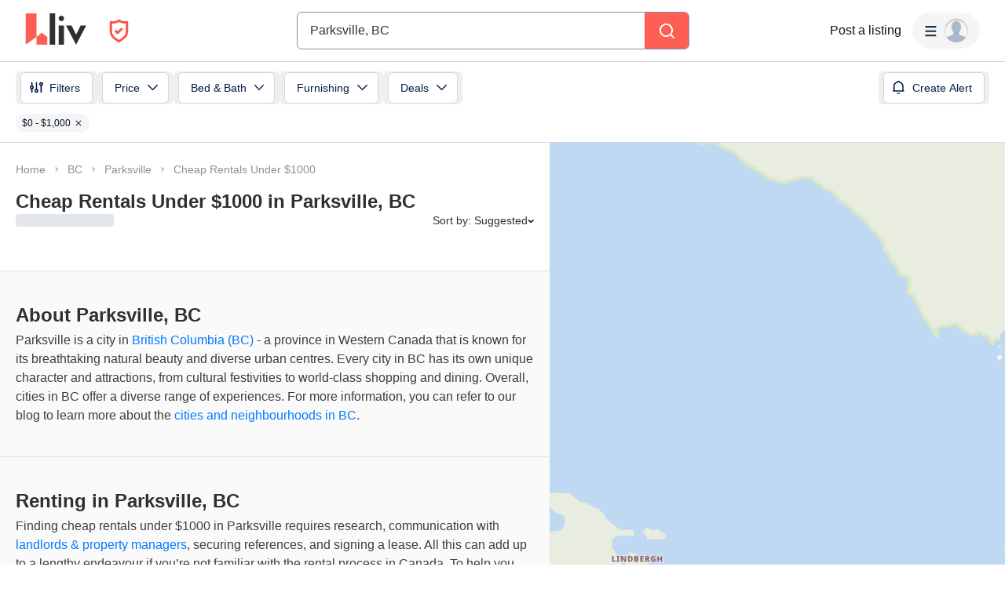

--- FILE ---
content_type: text/html; charset=utf-8
request_url: https://liv.rent/rental-listings/city/parksville/under-1000
body_size: 157431
content:
<!DOCTYPE html><html lang="en"><head><meta charSet="utf-8"/><meta name="viewport" content="width=device-width, initial-scale=1, viewport-fit=cover"/><title>Cheap Rentals Under $1000 in Parksville, BC</title><meta name="description" content="Find cheap rentals under $1000 in Parksville, BC. Rent securely through liv.rent - we verify landlords and property managers&#x27; identity."/><meta property="og:site_name" content="liv.rent"/><meta property="og:url" content="https://liv.rent/rental-listings/city/parksville/under-1000"/><meta property="og:title" content="Cheap Rentals Under $1000 in Parksville, BC"/><meta property="og:description" content="Find cheap rentals under $1000 in Parksville, BC. Rent securely through liv.rent - we verify landlords and property managers&#x27; identity."/><meta property="og:type" content="website"/><meta property="og:image" content="https://liv.rent/images/apartments-for-rent-toronto-vancouver-canada.jpg"/><meta property="og:image:width" content="1200"/><meta property="og:image:height" content="675"/><meta property="og:image:alt" content="apartments for rent Parksville, BC"/><meta property="og:locale" content="en_US"/><meta name="twitter:url" content="https://liv.rent/rental-listings/city/parksville/under-1000"/><meta name="twitter:title" content="Cheap Rentals Under $1000 in Parksville, BC"/><meta name="twitter:description" content="Find cheap rentals under $1000 in Parksville, BC. Rent securely through liv.rent - we verify landlords and property managers&#x27; identity."/><meta name="twitter:site" content="@liv_rent"/><meta name="twitter:card" content="summary_large_image"/><meta name="twitter:image" content="https://liv.rent/images/apartments-for-rent-toronto-vancouver-canada.jpg"/><meta name="twitter:image:alt" content="apartments for rent Parksville, BC"/><link rel="canonical" href="https://liv.rent/rental-listings/city/parksville/under-1000"/><link rel="alternate" hrefLang="en" href="https://liv.rent/rental-listings/city/parksville/under-1000"/><link rel="alternate" hrefLang="fr" href="https://liv.rent/fr/rental-listings/city/parksville/under-1000"/><link rel="alternate" hrefLang="zh-CN" href="https://liv.rent/zh/rental-listings/city/parksville/under-1000"/><link rel="alternate" hrefLang="x-default" href="https://liv.rent/rental-listings/city/parksville/under-1000"/><meta name="next-head-count" content="26"/><script defer="">(function(w,d,s,l,i){w[l]=w[l]||[];w[l].push({'gtm.start':
                new Date().getTime(),event:'gtm.js'});var f=d.getElementsByTagName(s)[0],
                j=d.createElement(s),dl=l!='dataLayer'?'&l='+l:'';j.async=true;j.src=
                'https://www.googletagmanager.com/gtm.js?id='+i+dl;f.parentNode.insertBefore(j,f);
                })(window,document,'script','dataLayer','GTM-KKWHM5D');
              </script><meta name="google-adsense-account" content="ca-pub-8869218122189233"/><script async="" src="https://pagead2.googlesyndication.com/pagead/js/adsbygoogle.js?client=ca-pub-8869218122189233" crossorigin="anonymous"></script><script type="application/ld+json">{"@context":"http://schema.org","@type":"WebSite","name":"Liv Rent","alternateName":"liv.rent","url":"https://liv.rent/"}</script><script>function handleImageLoad() {
                var largePicture = document.querySelector('.image-container')
                if (!largePicture) return
                var imgLarge = new Image()
                imgLarge.src = largePicture.dataset.large
                imgLarge.onload = function() {
                  imgLarge.classList.add('loaded')
                }
                imgLarge.classList.add('picture')
                largePicture.appendChild(imgLarge)
              }</script><link rel="icon" type="image/png" href="/images/favicon-32x32.png"/><meta name="mobile-web-app-capable" content="yes"/><meta name="apple-mobile-web-app-capable" content="yes"/><meta name="apple-mobile-web-app-title" content="liv.rent"/><meta name="apple-mobile-web-app-status-bar-style" content="#FE5F55"/><meta name="theme-color" content="#FE5F55"/><link rel="dns-prefetch" href="//fonts.googleapis.com"/><link rel="preconnect" href="https://fonts.gstatic.com" crossorigin="anonymous"/><link rel="apple-touch-icon" sizes="60x60" href="/images/icons/icon-60x60.png"/><link rel="apple-touch-icon" sizes="120x120" href="/images/icons/icon-120x120.png"/><link rel="apple-touch-icon" sizes="152x152" href="/images/icons/icon-152x152.png"/><link rel="apple-touch-icon" sizes="167x167" href="/images/icons/icon-167x167.png"/><link rel="apple-touch-icon" sizes="180x180" href="/images/icons/icon-180x180.png"/><link rel="apple-touch-icon" sizes="256x256" href="/images/icons/icon-256x256.png"/><link href="/images/favicon-32x32.png" rel="shortcut icon" type="image/x-icon"/><link rel="preconnect" href="https://use.typekit.net" crossorigin /><link rel="preload" href="/_next/static/media/e4af272ccee01ff0-s.p.woff2" as="font" type="font/woff2" crossorigin="anonymous" data-next-font="size-adjust"/><link rel="preload" href="/_next/static/media/e807dee2426166ad-s.p.woff2" as="font" type="font/woff2" crossorigin="anonymous" data-next-font="size-adjust"/><link rel="preload" href="/_next/static/css/87baeb956ad5d65e.css" as="style"/><link rel="stylesheet" href="/_next/static/css/87baeb956ad5d65e.css" data-n-g=""/><link rel="preload" href="/_next/static/css/82799aa98e0f36da.css" as="style"/><link rel="stylesheet" href="/_next/static/css/82799aa98e0f36da.css" data-n-p=""/><link rel="preload" href="/_next/static/css/6f770a3ee0c3cfae.css" as="style"/><link rel="stylesheet" href="/_next/static/css/6f770a3ee0c3cfae.css" data-n-p=""/><link rel="preload" href="/_next/static/css/d4e90cc5182a3479.css" as="style"/><link rel="stylesheet" href="/_next/static/css/d4e90cc5182a3479.css" data-n-p=""/><noscript data-n-css=""></noscript><script defer="" nomodule="" src="/_next/static/chunks/polyfills-42372ed130431b0a.js"></script><script defer="" src="/_next/static/chunks/59991-f7fcffb3bfe4818f.js"></script><script defer="" src="/_next/static/chunks/16351-8b7be212cd90c574.js"></script><script defer="" src="/_next/static/chunks/33000.1059f8d52826425e.js"></script><script defer="" src="/_next/static/chunks/87260.fd66edd545e36d0f.js"></script><script defer="" src="/_next/static/chunks/44273.db120b7388a70c4d.js"></script><script defer="" src="/_next/static/chunks/13342.5d9c838ebe6d90a0.js"></script><script src="/_next/static/chunks/webpack-84e44f3ffe6212aa.js" defer=""></script><script src="/_next/static/chunks/framework-45c13772036bd6ff.js" defer=""></script><script src="/_next/static/chunks/main-1151b643f480fb89.js" defer=""></script><script src="/_next/static/chunks/pages/_app-b65c4d87a0ab77c6.js" defer=""></script><script src="/_next/static/chunks/9941-99cdd6e2d2b0698a.js" defer=""></script><script src="/_next/static/chunks/34827-ba560470fd520d20.js" defer=""></script><script src="/_next/static/chunks/47638-efc0b241077b2568.js" defer=""></script><script src="/_next/static/chunks/38619-7179a763f61bbb35.js" defer=""></script><script src="/_next/static/chunks/86902-8fcad55d412dfa14.js" defer=""></script><script src="/_next/static/chunks/16656-9224abcb491116fe.js" defer=""></script><script src="/_next/static/chunks/35351-d608efef8f7cf8a2.js" defer=""></script><script src="/_next/static/chunks/81234-7a7234284b9eecad.js" defer=""></script><script src="/_next/static/chunks/6888-3b6cec1f6937e469.js" defer=""></script><script src="/_next/static/chunks/9820-cd1990f58c78c98a.js" defer=""></script><script src="/_next/static/chunks/40845-65c85c76a398e6a7.js" defer=""></script><script src="/_next/static/chunks/33621-36cac7f1c0007c72.js" defer=""></script><script src="/_next/static/chunks/63776-422372aff4fb1617.js" defer=""></script><script src="/_next/static/chunks/77706-d95cdd9f150795ed.js" defer=""></script><script src="/_next/static/chunks/45730-ab5af6957b450733.js" defer=""></script><script src="/_next/static/chunks/85735-9edaf7647684e0e7.js" defer=""></script><script src="/_next/static/chunks/35330-c11ead826f012c3a.js" defer=""></script><script src="/_next/static/chunks/49102-a1144fd58bb9541b.js" defer=""></script><script src="/_next/static/chunks/62787-5c0da177a53c9f87.js" defer=""></script><script src="/_next/static/chunks/8142-f831e07e999a2101.js" defer=""></script><script src="/_next/static/chunks/42286-e7682e2d60ec52f9.js" defer=""></script><script src="/_next/static/chunks/91962-9211d707aa9996cc.js" defer=""></script><script src="/_next/static/chunks/51079-408f08d21bf11bb8.js" defer=""></script><script src="/_next/static/chunks/11415-8979e54962c04c7f.js" defer=""></script><script src="/_next/static/chunks/97261-97986fc2fac7880e.js" defer=""></script><script src="/_next/static/chunks/54515-a84fe947365f2cb8.js" defer=""></script><script src="/_next/static/chunks/25712-e4a41f5f53802fee.js" defer=""></script><script src="/_next/static/chunks/pages/rental-listings/city/%5B...slug%5D-587cb3995211c455.js" defer=""></script><script src="/_next/static/Q0LsFqUVCfeDvK9ffRX4S/_buildManifest.js" defer=""></script><script src="/_next/static/Q0LsFqUVCfeDvK9ffRX4S/_ssgManifest.js" defer=""></script><style data-styled="" data-styled-version="5.3.5">.eENloq{font-family:Inter,sans-serif;font-size:16px;line-height:24px;font-weight:400;}/*!sc*/
data-styled.g20[id="sc-87531534-1"]{content:"eENloq,"}/*!sc*/
.vXMSu{font-family:Inter,sans-serif;font-size:24px;line-height:32px;font-weight:700;}/*!sc*/
data-styled.g27[id="sc-e4b2bc0-2"]{content:"vXMSu,"}/*!sc*/
.crBQIa{display:-webkit-box;display:-webkit-flex;display:-ms-flexbox;display:flex;-webkit-flex-direction:column;-ms-flex-direction:column;flex-direction:column;-webkit-flex-shrink:0;-ms-flex-negative:0;flex-shrink:0;}/*!sc*/
data-styled.g45[id="sc-a58c84d3-0"]{content:"crBQIa,"}/*!sc*/
.hhPpFS{position:fixed;top:98px;right:30px;-webkit-align-self:flex-end;-ms-flex-item-align:end;align-self:flex-end;z-index:638;}/*!sc*/
@media screen and (max-width:599px){.hhPpFS{top:76px;right:25px;}}/*!sc*/
data-styled.g46[id="sc-a58c84d3-1"]{content:"hhPpFS,"}/*!sc*/
.fJXQbT{height:36px;padding:8px 16px;color:var(--k1tfoi2m);display:-webkit-box;display:-webkit-flex;display:-ms-flexbox;display:flex;-webkit-box-pack:justify;-webkit-justify-content:space-between;-ms-flex-pack:justify;justify-content:space-between;-webkit-align-items:center;-webkit-box-align:center;-ms-flex-align:center;align-items:center;cursor:pointer;position:relative;background-color:#32353d;border-radius:6px;}/*!sc*/
data-styled.g52[id="sc-dc204d90-0"]{content:"fJXQbT,"}/*!sc*/
.ebTbvg{margin-left:-4px;-webkit-transition:all 0.3s linear;transition:all 0.3s linear;-webkit-transform:rotate(0deg);-ms-transform:rotate(0deg);transform:rotate(0deg);pointer-events:none;}/*!sc*/
data-styled.g53[id="sc-dc204d90-1"]{content:"ebTbvg,"}/*!sc*/
.cEaQiJ{position:relative;left:0px;right:0px;bottom:0px;z-index:99;height:auto;background-color:#ffffff;margin-top:auto;}/*!sc*/
data-styled.g56[id="sc-1a34a5fb-0"]{content:"cEaQiJ,"}/*!sc*/
.ddLoKU{padding:80px;background-color:#0e131b;z-index:1;}/*!sc*/
@media (max-width:1200px){.ddLoKU{padding:60px 24px 80px;}}/*!sc*/
@media (max-width:835px){.ddLoKU{padding:40px 24px 80px;}}/*!sc*/
data-styled.g57[id="sc-1a34a5fb-1"]{content:"ddLoKU,"}/*!sc*/
.kJhJlV{margin:0 auto;max-width:1240px;display:-webkit-box;display:-webkit-flex;display:-ms-flexbox;display:flex;-webkit-flex-direction:column;-ms-flex-direction:column;flex-direction:column;gap:48px;}/*!sc*/
@media (max-width:835px){.kJhJlV{gap:32px;}}/*!sc*/
data-styled.g58[id="sc-1a34a5fb-2"]{content:"kJhJlV,"}/*!sc*/
.eHSvRU{padding-bottom:40px;border-bottom:1px solid var(--k1tfoi1a);display:-webkit-box;display:-webkit-flex;display:-ms-flexbox;display:flex;-webkit-box-pack:justify;-webkit-justify-content:space-between;-ms-flex-pack:justify;justify-content:space-between;gap:24px;}/*!sc*/
@media (max-width:1200px){.eHSvRU{-webkit-flex-direction:column;-ms-flex-direction:column;flex-direction:column;gap:48px;}}/*!sc*/
@media (max-width:835px){.eHSvRU{padding-bottom:32px;}}/*!sc*/
@media (max-width:700px){.eHSvRU{gap:32px;}}/*!sc*/
data-styled.g59[id="sc-1a34a5fb-3"]{content:"eHSvRU,"}/*!sc*/
.gkvXkr{display:-webkit-box;display:-webkit-flex;display:-ms-flexbox;display:flex;gap:48px;}/*!sc*/
@media (max-width:835px){.gkvXkr{-webkit-flex-direction:column;-ms-flex-direction:column;flex-direction:column;gap:40px;}}/*!sc*/
data-styled.g60[id="sc-1a34a5fb-4"]{content:"gkvXkr,"}/*!sc*/
.hHCoyt{display:-webkit-box;display:-webkit-flex;display:-ms-flexbox;display:flex;gap:24px;}/*!sc*/
@media (max-width:1200px){.hHCoyt{gap:48px;}}/*!sc*/
@media (max-width:700px){.hHCoyt{-webkit-flex-direction:column;-ms-flex-direction:column;flex-direction:column;gap:32px;}}/*!sc*/
data-styled.g62[id="sc-1a34a5fb-6"]{content:"hHCoyt,"}/*!sc*/
.iKSehV{display:-webkit-box;display:-webkit-flex;display:-ms-flexbox;display:flex;gap:24px;}/*!sc*/
@media (max-width:1200px){.iKSehV{gap:48px;}}/*!sc*/
@media (max-width:700px){.iKSehV{gap:20px;padding-bottom:32px;border-bottom:1px solid var(--k1tfoi1a);-webkit-box-pack:justify;-webkit-justify-content:space-between;-ms-flex-pack:justify;justify-content:space-between;}}/*!sc*/
data-styled.g63[id="sc-1a34a5fb-7"]{content:"iKSehV,"}/*!sc*/
.eJuRDX{display:-webkit-box;display:-webkit-flex;display:-ms-flexbox;display:flex;-webkit-flex-direction:column;-ms-flex-direction:column;flex-direction:column;gap:20px;min-width:120px;}/*!sc*/
@media (max-width:700px){.eJuRDX{-webkit-flex:1;-ms-flex:1;flex:1;}}/*!sc*/
data-styled.g64[id="sc-1a34a5fb-8"]{content:"eJuRDX,"}/*!sc*/
.gGEYMf{font-family:'Inter',sans-serif;font-size:12px;line-height:12px;font-weight:700;color:#ffffff;-webkit-text-decoration:none;text-decoration:none;margin:0;text-transform:uppercase;}/*!sc*/
data-styled.g65[id="sc-1a34a5fb-9"]{content:"gGEYMf,"}/*!sc*/
.jdAOUq{font-family:'Inter',sans-serif;font-size:12px;line-height:12px;font-weight:400;color:#ffffff;-webkit-text-decoration:none;text-decoration:none;-webkit-transition:color 0.1s ease-in-out;transition:color 0.1s ease-in-out;margin:0;width:-webkit-fit-content;width:-moz-fit-content;width:fit-content;}/*!sc*/
.jdAOUq:hover{-webkit-text-decoration:underline;text-decoration:underline;}/*!sc*/
data-styled.g66[id="sc-1a34a5fb-10"]{content:"jdAOUq,"}/*!sc*/
.daLBhV{font-family:'Inter',sans-serif;font-size:12px;line-height:12px;font-weight:400;color:#ffffff;-webkit-text-decoration:none;text-decoration:none;-webkit-transition:color 0.1s ease-in-out;transition:color 0.1s ease-in-out;margin:0;padding:0;width:-webkit-fit-content;width:-moz-fit-content;width:fit-content;background:none;border:none;}/*!sc*/
.daLBhV:hover{-webkit-text-decoration:underline;text-decoration:underline;}/*!sc*/
data-styled.g67[id="sc-1a34a5fb-11"]{content:"daLBhV,"}/*!sc*/
.AObay svg{-webkit-flex-shrink:0;-ms-flex-negative:0;flex-shrink:0;}/*!sc*/
data-styled.g68[id="sc-1a34a5fb-12"]{content:"AObay,"}/*!sc*/
.knyJKY{display:-webkit-box;display:-webkit-flex;display:-ms-flexbox;display:flex;-webkit-flex-direction:column;-ms-flex-direction:column;flex-direction:column;gap:20px;}/*!sc*/
@media (max-width:1200px){.knyJKY{-webkit-flex-direction:row;-ms-flex-direction:row;flex-direction:row;}}/*!sc*/
@media (max-width:700px){.knyJKY{-webkit-flex-direction:column;-ms-flex-direction:column;flex-direction:column;}}/*!sc*/
data-styled.g69[id="sc-1a34a5fb-13"]{content:"knyJKY,"}/*!sc*/
.cyzydK{display:-webkit-box;display:-webkit-flex;display:-ms-flexbox;display:flex;gap:48px;}/*!sc*/
@media (max-width:1200px){.cyzydK{margin-left:112px;}}/*!sc*/
@media (max-width:835px){.cyzydK{margin-left:0;}}/*!sc*/
@media (max-width:700px){.cyzydK{gap:20px;-webkit-box-pack:justify;-webkit-justify-content:space-between;-ms-flex-pack:justify;justify-content:space-between;}}/*!sc*/
data-styled.g70[id="sc-1a34a5fb-14"]{content:"cyzydK,"}/*!sc*/
.jcoTGa{display:-webkit-box;display:-webkit-flex;display:-ms-flexbox;display:flex;gap:24px;}/*!sc*/
data-styled.g71[id="sc-1a34a5fb-15"]{content:"jcoTGa,"}/*!sc*/
.deybCb{opacity:1;-webkit-transition:opacity 150ms ease;transition:opacity 150ms ease;-webkit-flex-shrink:0;-ms-flex-negative:0;flex-shrink:0;}/*!sc*/
.deybCb:hover{opacity:0.5;}/*!sc*/
data-styled.g72[id="sc-1a34a5fb-16"]{content:"deybCb,"}/*!sc*/
.ftSMKM{display:-webkit-box;display:-webkit-flex;display:-ms-flexbox;display:flex;-webkit-box-pack:justify;-webkit-justify-content:space-between;-ms-flex-pack:justify;justify-content:space-between;-webkit-align-items:center;-webkit-box-align:center;-ms-flex-align:center;align-items:center;gap:48px;}/*!sc*/
@media (max-width:835px){.ftSMKM{-webkit-flex-direction:column;-ms-flex-direction:column;flex-direction:column;gap:32px;}}/*!sc*/
@media (max-width:700px){.ftSMKM{-webkit-align-items:flex-start;-webkit-box-align:flex-start;-ms-flex-align:flex-start;align-items:flex-start;}}/*!sc*/
data-styled.g73[id="sc-1a34a5fb-17"]{content:"ftSMKM,"}/*!sc*/
.kMuDFw{display:-webkit-box;display:-webkit-flex;display:-ms-flexbox;display:flex;-webkit-flex-direction:column;-ms-flex-direction:column;flex-direction:column;gap:32px;}/*!sc*/
data-styled.g74[id="sc-1a34a5fb-18"]{content:"kMuDFw,"}/*!sc*/
.dfxZYe{font-family:'Inter',sans-serif;color:#eaecf1;font-size:12px;line-height:18px;font-weight:400;margin:0;max-width:450px;}/*!sc*/
@media (max-width:835px){.dfxZYe{text-align:center;}}/*!sc*/
@media (max-width:700px){.dfxZYe{text-align:left;}}/*!sc*/
data-styled.g75[id="sc-1a34a5fb-19"]{content:"dfxZYe,"}/*!sc*/
.ikJtlL{font-family:'Inter',sans-serif;color:#eaecf1;font-size:12px;line-height:18px;font-weight:400;margin:0;}/*!sc*/
@media (max-width:835px){.ikJtlL{text-align:center;}}/*!sc*/
@media (max-width:700px){.ikJtlL{text-align:left;}}/*!sc*/
data-styled.g76[id="sc-1a34a5fb-20"]{content:"ikJtlL,"}/*!sc*/
.dxiOxT{display:-webkit-box;display:-webkit-flex;display:-ms-flexbox;display:flex;-webkit-align-items:center;-webkit-box-align:center;-ms-flex-align:center;align-items:center;gap:24px;}/*!sc*/
@media (max-width:700px){.dxiOxT{-webkit-box-pack:justify;-webkit-justify-content:space-between;-ms-flex-pack:justify;justify-content:space-between;width:100%;}}/*!sc*/
data-styled.g77[id="sc-1a34a5fb-21"]{content:"dxiOxT,"}/*!sc*/
.hOxSvT{display:-webkit-box;display:-webkit-flex;display:-ms-flexbox;display:flex;-webkit-align-items:center;-webkit-box-align:center;-ms-flex-align:center;align-items:center;}/*!sc*/
.hOxSvT span{height:20px;border-right:1px solid #fff;padding-right:12px;margin-right:12px;}/*!sc*/
data-styled.g78[id="sc-1a34a5fb-22"]{content:"hOxSvT,"}/*!sc*/
.gAtRQM{color:#007aff;background:transparent;border:none;font-size:13px;cursor:pointer;-webkit-transition:opacity 0.2s ease-in-out;transition:opacity 0.2s ease-in-out;}/*!sc*/
.gAtRQM:not(:disabled):hover{opacity:0.7;}/*!sc*/
data-styled.g206[id="sc-84910d21-0"]{content:"gAtRQM,"}/*!sc*/
.dIsRQU{display:-webkit-box;display:-webkit-flex;display:-ms-flexbox;display:flex;gap:13px;height:44px;width:87px;}/*!sc*/
.dIsRQU svg{height:40px;}/*!sc*/
@media (max-width:991px){.dIsRQU{width:53px;height:28px;gap:8px;}.dIsRQU svg{height:24px;}}/*!sc*/
@media (max-width:767px){.dIsRQU{width:53px;height:28px;gap:8px;}.dIsRQU svg{height:24px;}}/*!sc*/
data-styled.g218[id="sc-4a7f55ca-0"]{content:"dIsRQU,"}/*!sc*/
.fgHlze{display:-webkit-box;display:-webkit-flex;display:-ms-flexbox;display:flex;-webkit-align-items:center;-webkit-box-align:center;-ms-flex-align:center;align-items:center;padding:0;z-index:200;margin-left:20px;}/*!sc*/
.fgHlze svg{pointer-events:none;}/*!sc*/
data-styled.g219[id="sc-4a7f55ca-1"]{content:"fgHlze,"}/*!sc*/
.gubYzg{display:-webkit-box;display:-webkit-flex;display:-ms-flexbox;display:flex;-webkit-flex-direction:row;-ms-flex-direction:row;flex-direction:row;-webkit-box-pack:center;-webkit-justify-content:center;-ms-flex-pack:center;justify-content:center;-webkit-align-items:center;-webkit-box-align:center;-ms-flex-align:center;align-items:center;gap:12px;}/*!sc*/
data-styled.g220[id="sc-4a7f55ca-2"]{content:"gubYzg,"}/*!sc*/
html{width:100%;}/*!sc*/
data-styled.g221[id="sc-global-bEfuFF1"]{content:"sc-global-bEfuFF1,"}/*!sc*/
.kTtwLZ{position:-webkit-sticky;position:sticky;left:0px;right:0px;top:0px;z-index:201;display:-webkit-box;display:-webkit-flex;display:-ms-flexbox;display:flex;-webkit-flex-direction:column;-ms-flex-direction:column;flex-direction:column;-webkit-box-pack:justify;-webkit-justify-content:space-between;-ms-flex-pack:justify;justify-content:space-between;}/*!sc*/
data-styled.g222[id="sc-8e6016d7-0"]{content:"kTtwLZ,"}/*!sc*/
.kGuNRG{padding:env(safe-area-inset-top,0px) env(safe-area-inset-right,0px) 0 env(safe-area-inset-left,0px);background-color:#ffffff;height:78px;-webkit-transition:color 0.15s ease-in-out,height 0.2s ease-in-out;transition:color 0.15s ease-in-out,height 0.2s ease-in-out;}/*!sc*/
@media (max-width:767px){.kGuNRG{overflow:hidden;height:0px;}}/*!sc*/
data-styled.g223[id="sc-8e6016d7-1"]{content:"kGuNRG,"}/*!sc*/
.gEzgHu{display:-webkit-box;display:-webkit-flex;display:-ms-flexbox;display:flex;height:78px;padding:0 32px;-webkit-align-items:center;-webkit-box-align:center;-ms-flex-align:center;align-items:center;-webkit-box-pack:justify;-webkit-justify-content:space-between;-ms-flex-pack:justify;justify-content:space-between;width:100%;gap:20px;}/*!sc*/
@media (max-width:1096px){.gEzgHu{width:auto;padding:0 20px;}}/*!sc*/
@media (max-width:767px){.gEzgHu{height:60px;padding:0 16px;}}/*!sc*/
data-styled.g224[id="sc-8e6016d7-2"]{content:"gEzgHu,"}/*!sc*/
.hEZQGu{display:-webkit-box;display:-webkit-flex;display:-ms-flexbox;display:flex;-webkit-align-items:center;-webkit-box-align:center;-ms-flex-align:center;align-items:center;-webkit-flex:1 0 140px;-ms-flex:1 0 140px;flex:1 0 140px;}/*!sc*/
@media (max-width:1030px){.hEZQGu{-webkit-flex:0 0 200px;-ms-flex:0 0 200px;flex:0 0 200px;}}/*!sc*/
@media (max-width:991px){.hEZQGu{-webkit-flex:0.25 0 105px;-ms-flex:0.25 0 105px;flex:0.25 0 105px;}}/*!sc*/
@media (max-width:900px){.hEZQGu{-webkit-flex:0 0 105px;-ms-flex:0 0 105px;flex:0 0 105px;}}/*!sc*/
@media (max-width:767px){.hEZQGu{-webkit-flex:1 0 125px;-ms-flex:1 0 125px;flex:1 0 125px;}}/*!sc*/
@media (max-width:350px){.hEZQGu{-webkit-flex:1 0 105px;-ms-flex:1 0 105px;flex:1 0 105px;}}/*!sc*/
data-styled.g226[id="sc-8e6016d7-4"]{content:"hEZQGu,"}/*!sc*/
.iYvOVF{display:-webkit-box;display:-webkit-flex;display:-ms-flexbox;display:flex;-webkit-align-items:center;-webkit-box-align:center;-ms-flex-align:center;align-items:center;-webkit-box-pack:center;-webkit-justify-content:center;-ms-flex-pack:center;justify-content:center;padding:8px;border-radius:8px;gap:10px;font-weight:600;background-color:#f5f5f5;-webkit-transition:all 0.3s ease-in-out;transition:all 0.3s ease-in-out;position:absolute;opacity:0;pointer-events:none;}/*!sc*/
.iYvOVF svg{pointer-events:none;height:8px;width:12px;}/*!sc*/
data-styled.g229[id="sc-8e6016d7-7"]{content:"iYvOVF,"}/*!sc*/
.eKfEXZ{font-family:Inter,sans-serif;font-size:16px;line-height:20px;font-weight:500;color:#141414;text-align:right;background:transparent;cursor:pointer;border:none;padding:8px;margin:0;white-space:nowrap;-webkit-text-decoration:none;text-decoration:none;display:-webkit-box;display:-webkit-flex;display:-ms-flexbox;display:flex;-webkit-box-pack:center;-webkit-justify-content:center;-ms-flex-pack:center;justify-content:center;-webkit-align-items:center;-webkit-box-align:center;-ms-flex-align:center;align-items:center;}/*!sc*/
data-styled.g230[id="sc-ad87e3c9-0"]{content:"eKfEXZ,"}/*!sc*/
.gFpNWw{min-width:120px;color:#141414;-webkit-flex-shrink:0;-ms-flex-negative:0;flex-shrink:0;}/*!sc*/
@media (max-width:767px){.gFpNWw{font-size:12px;line-height:17px;min-width:92px;}}/*!sc*/
data-styled.g231[id="sc-ad87e3c9-1"]{content:"gFpNWw,"}/*!sc*/
.jmZvAe{-webkit-flex:1 1 auto;-ms-flex:1 1 auto;flex:1 1 auto;width:100%;max-width:500px;}/*!sc*/
@media (max-width:767px){.jmZvAe{width:unset;}}/*!sc*/
data-styled.g232[id="sc-a1ff18e9-0"]{content:"jmZvAe,"}/*!sc*/
.cUCZPD{display:-webkit-box;display:-webkit-flex;display:-ms-flexbox;display:flex;-webkit-align-items:center;-webkit-box-align:center;-ms-flex-align:center;align-items:center;-webkit-box-pack:center;-webkit-justify-content:center;-ms-flex-pack:center;justify-content:center;width:100%;}/*!sc*/
data-styled.g233[id="sc-a1ff18e9-1"]{content:"cUCZPD,"}/*!sc*/
.kEXYLI{-webkit-flex:1 0 165px;-ms-flex:1 0 165px;flex:1 0 165px;min-width:0;}/*!sc*/
@media (max-width:900px){.kEXYLI{-webkit-flex:1 0 205px;-ms-flex:1 0 205px;flex:1 0 205px;}}/*!sc*/
@media (max-width:767px){.kEXYLI{-webkit-flex:1 0 165px;-ms-flex:1 0 165px;flex:1 0 165px;}}/*!sc*/
data-styled.g234[id="sc-a1ff18e9-2"]{content:"kEXYLI,"}/*!sc*/
.TQlhx{display:-webkit-box;display:-webkit-flex;display:-ms-flexbox;display:flex;-webkit-align-items:center;-webkit-box-align:center;-ms-flex-align:center;align-items:center;-webkit-box-pack:end;-webkit-justify-content:flex-end;-ms-flex-pack:end;justify-content:flex-end;gap:20px;}/*!sc*/
@media (max-width:767px){.TQlhx{gap:16px;}}/*!sc*/
data-styled.g235[id="sc-a1ff18e9-3"]{content:"TQlhx,"}/*!sc*/
.fiDaMA{min-width:80px;-webkit-flex-shrink:0;-ms-flex-negative:0;flex-shrink:0;}/*!sc*/
@media (max-width:1280px){.fiDaMA{display:none;}}/*!sc*/
data-styled.g236[id="sc-a1ff18e9-4"]{content:"fiDaMA,"}/*!sc*/
.cpiJNe{z-index:608;}/*!sc*/
data-styled.g237[id="sc-931284e-0"]{content:"cpiJNe,"}/*!sc*/
.crisp-client{opacity:0;display:none !important;z-index:-1 !important;}/*!sc*/
data-styled.g244[id="sc-global-gqqKvf1"]{content:"sc-global-gqqKvf1,"}/*!sc*/
.eHBVpx{display:-webkit-box;display:-webkit-flex;display:-ms-flexbox;display:flex;-webkit-flex-direction:column;-ms-flex-direction:column;flex-direction:column;min-height:100vh;background-color:#ffffff;}/*!sc*/
data-styled.g312[id="sc-290e8bb1-0"]{content:"eHBVpx,"}/*!sc*/
html,body{touch-action:pan-x pan-y;}/*!sc*/
data-styled.g313[id="sc-global-gyULQA1"]{content:"sc-global-gyULQA1,"}/*!sc*/
.hHSccc{font-family:Inter,sans-serif;font-size:14px;line-height:16px;font-weight:500;}/*!sc*/
.DWiyL{font-family:Inter,sans-serif;font-size:18px;line-height:24px;font-weight:700;}/*!sc*/
.dURJmV{font-family:Inter,sans-serif;font-size:16px;line-height:20px;font-weight:700;}/*!sc*/
data-styled.g338[id="sc-ece85b1a-0"]{content:"hHSccc,DWiyL,dURJmV,"}/*!sc*/
.bvjYCt{background-color:#fe5f55;display:-webkit-box;display:-webkit-flex;display:-ms-flexbox;display:flex;-webkit-align-items:center;-webkit-box-align:center;-ms-flex-align:center;align-items:center;-webkit-box-pack:center;-webkit-justify-content:center;-ms-flex-pack:center;justify-content:center;width:100%;}/*!sc*/
data-styled.g406[id="sc-aae031bb-0"]{content:"bvjYCt,"}/*!sc*/
.iNFqhk{width:100%;display:-webkit-box;display:-webkit-flex;display:-ms-flexbox;display:flex;-webkit-align-items:center;-webkit-box-align:center;-ms-flex-align:center;align-items:center;}/*!sc*/
@media screen and (max-width:599px){.iNFqhk{overflow-x:auto;}}/*!sc*/
data-styled.g596[id="sc-e8aafbd5-0"]{content:"iNFqhk,"}/*!sc*/
.cdCVRs{width:100%;display:-webkit-box;display:-webkit-flex;display:-ms-flexbox;display:flex;-webkit-align-items:center;-webkit-box-align:center;-ms-flex-align:center;align-items:center;-webkit-flex-wrap:wrap;-ms-flex-wrap:wrap;flex-wrap:wrap;list-style-type:none;margin:0;padding:0;}/*!sc*/
data-styled.g597[id="sc-e8aafbd5-1"]{content:"cdCVRs,"}/*!sc*/
.hdeBYC{display:-webkit-box;display:-webkit-flex;display:-ms-flexbox;display:flex;-webkit-align-items:center;-webkit-box-align:center;-ms-flex-align:center;align-items:center;text-align:center;}/*!sc*/
.hdeBYC a{color:#8f8f8f;-webkit-text-decoration:none;text-decoration:none;}/*!sc*/
data-styled.g598[id="sc-e8aafbd5-2"]{content:"hdeBYC,"}/*!sc*/
.jYjCZr{display:-webkit-box;display:-webkit-flex;display:-ms-flexbox;display:flex;-webkit-align-items:center;-webkit-box-align:center;-ms-flex-align:center;align-items:center;text-align:center;}/*!sc*/
.jYjCZr svg{color:#8f8f8f;margin:0 8px;height:16px;width:12px;}/*!sc*/
data-styled.g599[id="sc-e8aafbd5-3"]{content:"jYjCZr,"}/*!sc*/
.jCvjjz{padding-bottom:16px;}/*!sc*/
data-styled.g600[id="sc-2b69e6a8-0"]{content:"jCvjjz,"}/*!sc*/
.maplibregl-ctrl-bottom-right .maplibregl-ctrl{margin:0 20px 20px 0;}/*!sc*/
.maplibregl-popup{z-index:9;}/*!sc*/
.maplibregl-marker:hover{z-index:5 !important;}/*!sc*/
.maplibregl-ctrl-group:not(:empty){box-shadow:0px 2px 1px 0px rgba(0,0,0,0.05),0px 0px 1px 0px rgba(0,0,0,0.25);}/*!sc*/
@media screen and (max-width:767px){body,html{overflow:hidden;position:fixed;width:100%;}.maplibregl-ctrl-group{display:none;}}/*!sc*/
data-styled.g647[id="sc-global-ifeEJ1"]{content:"sc-global-ifeEJ1,"}/*!sc*/
@media screen and (max-width:767px){.bcMGga{display:none;}}/*!sc*/
data-styled.g648[id="sc-3fa4d554-0"]{content:"bcMGga,"}/*!sc*/
.cLBxre{margin-top:12px;width:100%;width:calc(100% + 40px);margin:12px -20px 0;}/*!sc*/
@media only screen and (max-width:767px){.cLBxre{width:100%;height:auto;margin:0;background-color:#ffffff;}}/*!sc*/
data-styled.g661[id="sc-6d4de34d-0"]{content:"cLBxre,"}/*!sc*/
.gVaBnc{display:-webkit-box;display:-webkit-flex;display:-ms-flexbox;display:flex;gap:8px;width:100%;padding:0 20px;}/*!sc*/
@media only screen and (max-width:767px){.gVaBnc{padding:0 16px 8px;}}/*!sc*/
data-styled.g662[id="sc-6d4de34d-1"]{content:"gVaBnc,"}/*!sc*/
.kMwsks{background:none;cursor:pointer;padding:0;display:-webkit-box;display:-webkit-flex;display:-ms-flexbox;display:flex;-webkit-align-items:center;-webkit-box-align:center;-ms-flex-align:center;align-items:center;-webkit-box-pack:center;-webkit-justify-content:center;-ms-flex-pack:center;justify-content:center;height:20px;width:20px;}/*!sc*/
.kMwsks svg{pointer-events:none;}/*!sc*/
data-styled.g663[id="sc-6d4de34d-2"]{content:"kMwsks,"}/*!sc*/
.kimxwv{height:24px;padding:0 4px;}/*!sc*/
data-styled.g664[id="sc-6d4de34d-3"]{content:"kimxwv,"}/*!sc*/
.kHRSKb{position:relative;}/*!sc*/
@media screen and (max-width:767px){.kHRSKb{display:none;}}/*!sc*/
data-styled.g665[id="sc-89826fc-0"]{content:"kHRSKb,"}/*!sc*/
.gTQtxb{z-index:200;position:relative;width:100%;}/*!sc*/
@media screen and (max-width:767px){.gTQtxb{z-index:unset;overflow:hidden;}}/*!sc*/
data-styled.g680[id="sc-289502e6-0"]{content:"gTQtxb,"}/*!sc*/
.gGETep{display:-webkit-box;display:-webkit-flex;display:-ms-flexbox;display:flex;-webkit-align-items:center;-webkit-box-align:center;-ms-flex-align:center;align-items:center;gap:12px;width:100%;}/*!sc*/
data-styled.g681[id="sc-289502e6-1"]{content:"gGETep,"}/*!sc*/
.iDNmav{display:-webkit-box;display:-webkit-flex;display:-ms-flexbox;display:flex;margin-left:auto;gap:12px;}/*!sc*/
data-styled.g682[id="sc-289502e6-2"]{content:"iDNmav,"}/*!sc*/
.jcJIfL{display:-webkit-box;display:-webkit-flex;display:-ms-flexbox;display:flex;-webkit-flex-direction:column;-ms-flex-direction:column;flex-direction:column;border-radius:10px;border-radius:0;}/*!sc*/
.jcJIfL > :not(:first-child){border-top-left-radius:0;border-bottom-left-radius:0;}/*!sc*/
.jcJIfL > :not(:last-child){border-top-right-radius:0;border-bottom-right-radius:0;border-bottom:none;}/*!sc*/
.jcJIfL > div{border-left:none;border-right:none;}/*!sc*/
.jcJIfL > :first-child{border-top:none;}/*!sc*/
.jcJIfL > :last-child{border-bottom:none;}/*!sc*/
.jcJIfL > div{border-radius:0 !important;}/*!sc*/
data-styled.g697[id="sc-76a834cc-0"]{content:"jcJIfL,"}/*!sc*/
.eemZQd{border-radius:6px;height:60px;border:1px solid #d8d8d8;padding:0 10px;color:#292929;outline:none;display:-webkit-box;display:-webkit-flex;display:-ms-flexbox;display:flex;-webkit-box-pack:justify;-webkit-justify-content:space-between;-ms-flex-pack:justify;justify-content:space-between;-webkit-align-items:center;-webkit-box-align:center;-ms-flex-align:center;align-items:center;cursor:pointer;position:relative;background:#ffffff;border-radius:0px;height:16px;border:none;color:#303030;padding:0;gap:8px;}/*!sc*/
data-styled.g698[id="sc-efb483fe-0"]{content:"eemZQd,"}/*!sc*/
.foVECK{position:absolute;max-height:0;overflow:hidden;z-index:100;margin-top:8px;border:none;box-shadow:0px 10px 15px -3px rgba(0,0,0,0.1),0px 4px 6px -2px rgba(0,0,0,0.05);border-radius:6px;background:#ffffff;width:300px;}/*!sc*/
@media screen and (max-width:1150px){.foVECK{width:250px;}}/*!sc*/
@media screen and (max-width:599px){.foVECK{width:unset;left:20px;right:20px;}}/*!sc*/
data-styled.g699[id="sc-efb483fe-1"]{content:"foVECK,"}/*!sc*/
.iCQPHY > svg{margin-bottom:2px;-webkit-transform:rotate(0deg);-ms-transform:rotate(0deg);transform:rotate(0deg);-webkit-transition:all 0.2s linear;transition:all 0.2s linear;}/*!sc*/
data-styled.g700[id="sc-efb483fe-2"]{content:"iCQPHY,"}/*!sc*/
.fSfvUJ{border-radius:6px;cursor:'pointer';border:1px solid #e0e0e0;padding:0;color:#3d3d3d;background:#ffffff;height:40px;display:-webkit-box;display:-webkit-flex;display:-ms-flexbox;display:flex;-webkit-align-items:center;-webkit-box-align:center;-ms-flex-align:center;align-items:center;padding:12px 4px;border:none;}/*!sc*/
.fSfvUJ:hover,.fSfvUJ:active{color:#3d3d3d;}/*!sc*/
.fSfvUJ:first-child{margin-top:8px;}/*!sc*/
.fSfvUJ:last-child{margin-bottom:8px;}/*!sc*/
.fSfvUJ > div{font-weight:700;background:#eff5fa;width:100%;text-align:left;padding:8px;border-radius:8px;}/*!sc*/
.kRtmxC{border-radius:6px;cursor:'pointer';border:1px solid #e0e0e0;padding:0;color:#3d3d3d;background:#ffffff;height:40px;display:-webkit-box;display:-webkit-flex;display:-ms-flexbox;display:flex;-webkit-align-items:center;-webkit-box-align:center;-ms-flex-align:center;align-items:center;padding:12px 4px;border:none;}/*!sc*/
.kRtmxC:hover,.kRtmxC:active{color:#666666;}/*!sc*/
.kRtmxC:first-child{margin-top:8px;}/*!sc*/
.kRtmxC:last-child{margin-bottom:8px;}/*!sc*/
.kRtmxC > div{font-weight:400;background:#ffffff;width:100%;text-align:left;padding:8px;border-radius:8px;}/*!sc*/
data-styled.g701[id="sc-96d7699-0"]{content:"fSfvUJ,kRtmxC,"}/*!sc*/
.iVUHXw{display:-webkit-box;display:-webkit-flex;display:-ms-flexbox;display:flex;-webkit-flex-direction:column;-ms-flex-direction:column;flex-direction:column;color:#303030;gap:8px;}/*!sc*/
data-styled.g702[id="sc-5e5f275-0"]{content:"iVUHXw,"}/*!sc*/
.dTdJoc{margin:0;word-break:break-word;}/*!sc*/
data-styled.g703[id="sc-5e5f275-1"]{content:"dTdJoc,"}/*!sc*/
.hsZXHt{display:-webkit-box;display:-webkit-flex;display:-ms-flexbox;display:flex;-webkit-align-items:center;-webkit-box-align:center;-ms-flex-align:center;align-items:center;-webkit-box-pack:justify;-webkit-justify-content:space-between;-ms-flex-pack:justify;justify-content:space-between;gap:16px;}/*!sc*/
data-styled.g704[id="sc-5e5f275-2"]{content:"hsZXHt,"}/*!sc*/
.jKbNZj{-webkit-flex:1;-ms-flex:1;flex:1;width:100%;display:grid;-webkit-align-content:start;-ms-flex-line-pack:start;align-content:start;}/*!sc*/
@media (max-width:767px){.jKbNZj{overflow-x:hidden;-webkit-flex:0 1 auto;-ms-flex:0 1 auto;flex:0 1 auto;height:calc(100dvh - 65px);padding-top:calc(60px + 56px + 57px + 32px);}}/*!sc*/
data-styled.g705[id="sc-66ea95dc-0"]{content:"jKbNZj,"}/*!sc*/
.bmaUQu{padding:24px 20px 0;}/*!sc*/
data-styled.g706[id="sc-66ea95dc-1"]{content:"bmaUQu,"}/*!sc*/
.kdexIv{padding:28px 20px 28px;display:-webkit-box;display:-webkit-flex;display:-ms-flexbox;display:flex;-webkit-flex-direction:column;-ms-flex-direction:column;flex-direction:column;gap:20px;width:1040px;}/*!sc*/
@media (max-width:1580px){.kdexIv{width:700px;}}/*!sc*/
@media (max-width:1150px){.kdexIv{width:360px;}}/*!sc*/
@media (max-width:767px){.kdexIv{width:100vw;max-width:100vw;box-sizing:border-box;padding:24px 16px 30px;overflow-x:hidden;}}/*!sc*/
data-styled.g707[id="sc-66ea95dc-2"]{content:"kdexIv,"}/*!sc*/
.fdswDg{position:-webkit-sticky;position:sticky;top:78px;background-color:#ffffff;z-index:11;padding:12px 20px;border-top:1px solid #d2d7df;border-bottom:1px solid #d2d7df;}/*!sc*/
@media only screen and (max-width:767px){.fdswDg{border-top:none;top:0px;padding:0;}}/*!sc*/
data-styled.g715[id="sc-2dbca998-1"]{content:"fdswDg,"}/*!sc*/
.cZwRCk{display:-webkit-box;display:-webkit-flex;display:-ms-flexbox;display:flex;width:100%;-webkit-flex:1 1 0%;-ms-flex:1 1 0%;flex:1 1 0%;position:relative;}/*!sc*/
data-styled.g716[id="sc-2dbca998-2"]{content:"cZwRCk,"}/*!sc*/
.kfLYrw{width:100%;display:-webkit-box;display:-webkit-flex;display:-ms-flexbox;display:flex;-webkit-flex-direction:column;-ms-flex-direction:column;flex-direction:column;-webkit-box-pack:center;-webkit-justify-content:center;-ms-flex-pack:center;justify-content:center;-webkit-align-items:center;-webkit-box-align:center;-ms-flex-align:center;align-items:center;background-color:#fafafa;}/*!sc*/
data-styled.g718[id="sc-b96c7beb-0"]{content:"kfLYrw,"}/*!sc*/
.jGhhgs{width:100%;border-top:1px solid #e0e0e0;}/*!sc*/
@media only screen and (max-width:599px){.jGhhgs{width:100%;}}/*!sc*/
data-styled.g719[id="sc-b96c7beb-1"]{content:"jGhhgs,"}/*!sc*/
.cPHPeF{max-width:calc(1096px + 40px);margin:0 auto;padding:40px 20px;display:-webkit-box;display:-webkit-flex;display:-ms-flexbox;display:flex;-webkit-flex-direction:column;-ms-flex-direction:column;flex-direction:column;color:#3d3d3d;gap:32px;}/*!sc*/
data-styled.g720[id="sc-b96c7beb-2"]{content:"cPHPeF,"}/*!sc*/
.bHeNQy{display:-webkit-box;display:-webkit-flex;display:-ms-flexbox;display:flex;-webkit-flex-direction:column;-ms-flex-direction:column;flex-direction:column;gap:20px;}/*!sc*/
data-styled.g721[id="sc-b96c7beb-3"]{content:"bHeNQy,"}/*!sc*/
.igjxUf{display:-webkit-box;display:-webkit-flex;display:-ms-flexbox;display:flex;-webkit-flex-direction:column;-ms-flex-direction:column;flex-direction:column;gap:8px;}/*!sc*/
data-styled.g722[id="sc-b96c7beb-4"]{content:"igjxUf,"}/*!sc*/
.hQCMcO{margin:0 0 4px;color:#303030;}/*!sc*/
data-styled.g723[id="sc-b96c7beb-5"]{content:"hQCMcO,"}/*!sc*/
.gyMTku{margin:0;color:#303030;}/*!sc*/
data-styled.g724[id="sc-b96c7beb-6"]{content:"gyMTku,"}/*!sc*/
.crrxVX{margin:0;color:#303030;}/*!sc*/
data-styled.g725[id="sc-b96c7beb-7"]{content:"crrxVX,"}/*!sc*/
.bINMMn{font-weight:500;color:#007aff;-webkit-text-decoration:none;text-decoration:none;line-height:18px;}/*!sc*/
data-styled.g727[id="sc-b96c7beb-9"]{content:"bINMMn,"}/*!sc*/
.gMdaz{padding:0;margin:0 0 0 20px;}/*!sc*/
.gMdaz li:not(:last-child){margin-bottom:8px;}/*!sc*/
data-styled.g728[id="sc-b96c7beb-10"]{content:"gMdaz,"}/*!sc*/
.cEFljk{display:grid;grid-template-columns:repeat(auto-fill,260px);gap:16px 20px;-webkit-box-pack:justify;-webkit-justify-content:space-between;-ms-flex-pack:justify;justify-content:space-between;}/*!sc*/
.cEFlgG{display:grid;grid-template-columns:repeat(auto-fill,260px);gap:32px 20px;-webkit-box-pack:justify;-webkit-justify-content:space-between;-ms-flex-pack:justify;justify-content:space-between;}/*!sc*/
data-styled.g729[id="sc-b96c7beb-11"]{content:"cEFljk,cEFlgG,"}/*!sc*/
.fsMwVY{display:-webkit-box;display:-webkit-flex;display:-ms-flexbox;display:flex;-webkit-flex-direction:column;-ms-flex-direction:column;flex-direction:column;gap:16px;}/*!sc*/
.fsMwVY h4{margin-bottom:4px;}/*!sc*/
data-styled.g730[id="sc-b96c7beb-12"]{content:"fsMwVY,"}/*!sc*/
</style><style data-href="https://use.typekit.net/oul0hdd.css">@import url("https://p.typekit.net/p.css?s=1&k=oul0hdd&ht=tk&f=10879.10881.15586.32874&a=83584788&app=typekit&e=css");@font-face{font-family:"futura-pt";src:url("https://use.typekit.net/af/2cd6bf/00000000000000000001008f/27/l?primer=7cdcb44be4a7db8877ffa5c0007b8dd865b3bbc383831fe2ea177f62257a9191&fvd=n5&v=3") format("woff2"),url("https://use.typekit.net/af/2cd6bf/00000000000000000001008f/27/d?primer=7cdcb44be4a7db8877ffa5c0007b8dd865b3bbc383831fe2ea177f62257a9191&fvd=n5&v=3") format("woff"),url("https://use.typekit.net/af/2cd6bf/00000000000000000001008f/27/a?primer=7cdcb44be4a7db8877ffa5c0007b8dd865b3bbc383831fe2ea177f62257a9191&fvd=n5&v=3") format("opentype");font-display:swap;font-style:normal;font-weight:500;font-stretch:normal}@font-face{font-family:"futura-pt";src:url("https://use.typekit.net/af/309dfe/000000000000000000010091/27/l?primer=7cdcb44be4a7db8877ffa5c0007b8dd865b3bbc383831fe2ea177f62257a9191&fvd=n7&v=3") format("woff2"),url("https://use.typekit.net/af/309dfe/000000000000000000010091/27/d?primer=7cdcb44be4a7db8877ffa5c0007b8dd865b3bbc383831fe2ea177f62257a9191&fvd=n7&v=3") format("woff"),url("https://use.typekit.net/af/309dfe/000000000000000000010091/27/a?primer=7cdcb44be4a7db8877ffa5c0007b8dd865b3bbc383831fe2ea177f62257a9191&fvd=n7&v=3") format("opentype");font-display:swap;font-style:normal;font-weight:700;font-stretch:normal}@font-face{font-family:"futura-pt";src:url("https://use.typekit.net/af/c4c302/000000000000000000012192/27/l?primer=7cdcb44be4a7db8877ffa5c0007b8dd865b3bbc383831fe2ea177f62257a9191&fvd=n6&v=3") format("woff2"),url("https://use.typekit.net/af/c4c302/000000000000000000012192/27/d?primer=7cdcb44be4a7db8877ffa5c0007b8dd865b3bbc383831fe2ea177f62257a9191&fvd=n6&v=3") format("woff"),url("https://use.typekit.net/af/c4c302/000000000000000000012192/27/a?primer=7cdcb44be4a7db8877ffa5c0007b8dd865b3bbc383831fe2ea177f62257a9191&fvd=n6&v=3") format("opentype");font-display:swap;font-style:normal;font-weight:600;font-stretch:normal}@font-face{font-family:"futura-pt-bold";src:url("https://use.typekit.net/af/053fc9/00000000000000003b9af1e4/27/l?primer=7cdcb44be4a7db8877ffa5c0007b8dd865b3bbc383831fe2ea177f62257a9191&fvd=n7&v=3") format("woff2"),url("https://use.typekit.net/af/053fc9/00000000000000003b9af1e4/27/d?primer=7cdcb44be4a7db8877ffa5c0007b8dd865b3bbc383831fe2ea177f62257a9191&fvd=n7&v=3") format("woff"),url("https://use.typekit.net/af/053fc9/00000000000000003b9af1e4/27/a?primer=7cdcb44be4a7db8877ffa5c0007b8dd865b3bbc383831fe2ea177f62257a9191&fvd=n7&v=3") format("opentype");font-display:swap;font-style:normal;font-weight:700;font-stretch:normal}.tk-futura-pt{font-family:"futura-pt",sans-serif}.tk-futura-pt-bold{font-family:"futura-pt-bold",sans-serif}</style></head><body><div id="__next"><style type="text/css">
            html,body{margin:0;padding:0;background:#FFFFFF}
            html._1jfg5l714,html._1jfg5l714 body{color-scheme:dark;background:#0E131B}
          </style><div class="mrfpig0 fk6g1u1r fk6g1u1u"><div class="sc-290e8bb1-0 eHBVpx"><div class="sc-8e6016d7-0 kTtwLZ"><header class="sc-8e6016d7-1 kGuNRG"><div class="sc-8e6016d7-2 gEzgHu inner-wrapper"><button id="list-switch-map-view-click" class="sc-8e6016d7-7 iYvOVF"><svg xmlns="http://www.w3.org/2000/svg" width="35px" height="35px" fill="none" viewBox="0 0 12 8"><path fill="currentColor" d="M11.295 2.115A.998.998 0 0 0 9.885.704L6 4.58 2.115.704a.998.998 0 0 0-1.41 1.411L6 7.41l5.295-5.295Z"></path></svg>Map View</button><div class="sc-8e6016d7-4 hEZQGu"><div class="sc-4a7f55ca-2 gubYzg"><a aria-label="liv.rent Homepage" id="header-home" href="/"><div class="sc-4a7f55ca-0 dIsRQU"><svg xmlns="http://www.w3.org/2000/svg" width="30" height="42" viewBox="0 0 30 42" fill="#ffffff"><path fill="#FE5F55" fill-rule="evenodd" d="m21.716 25.89-7.286 5.763v10.345h14.572V31.653l-7.286-5.763ZM14.42 41.998l.01-10.355L.049 41.998V.002h14.38v41.996h-.008Z" clip-rule="evenodd"></path></svg><svg xmlns="http://www.w3.org/2000/svg" width="49" height="42" viewBox="0 0 49 42" fill="#303030"><path fill="current" d="M12.195 16.391h7.113v25.607h-7.113zm23.269 11.995 5.987-11.995h7.5L35.414 41.998 21.981 16.391h7.472l6.011 11.995ZM12.116 6.778c0-.972.362-1.825 1.069-2.528a3.525 3.525 0 0 1 2.562-1.063c1.003 0 1.875.359 2.578 1.058.711.69 1.073 1.554 1.073 2.554 0 .999-.36 1.866-1.063 2.565-.695.708-1.563 1.068-2.568 1.068a3.549 3.549 0 0 1-2.583-1.063c-.708-.705-1.068-1.58-1.068-2.59ZM.197.002h7.261v41.996H.197z"></path></svg></div></a><button id="header-menu-shield-click" title="Open Privacy Modal" aria-label="Open Privacy Modal" class="sc-84910d21-0 sc-4a7f55ca-1 gAtRQM fgHlze"><svg xmlns="http://www.w3.org/2000/svg" width="25px" height="35px" viewBox="0 0 24 30" fill="none"><path fill="#FE5348" d="M22.81 3.17a1.416 1.416 0 0 0-1.19-.282 11.333 11.333 0 0 1-8.813-1.8 1.417 1.417 0 0 0-1.614 0 11.334 11.334 0 0 1-8.812 1.8A1.417 1.417 0 0 0 .667 4.276V14.83a12.75 12.75 0 0 0 5.34 10.384l5.171 3.684a1.417 1.417 0 0 0 1.644 0l5.17-3.684a12.75 12.75 0 0 0 5.341-10.384V4.276a1.417 1.417 0 0 0-.524-1.105ZM20.5 14.83a9.916 9.916 0 0 1-4.15 8.075L12 26.007l-4.35-3.102A9.916 9.916 0 0 1 3.5 14.83V5.905c2.97.254 5.944-.435 8.5-1.97a14.166 14.166 0 0 0 8.5 1.97v8.925Zm-6.318-3.244L10.37 15.41l-1.26-1.274a1.423 1.423 0 0 0-2.012 2.012l2.267 2.266a1.42 1.42 0 0 0 2.012 0l4.873-4.83a1.422 1.422 0 1 0-2.012-2.012l-.056.014Z"></path></svg></button></div></div><div class="sc-a1ff18e9-0 jmZvAe"><div class="sc-a1ff18e9-1 cUCZPD"><style data-emotion="css lnyrom-container">.css-lnyrom-container{position:relative;box-sizing:border-box;margin:0 auto;width:100%;max-width:500px;z-index:100;font-size:16px;font-weight:400;line-height:16px;font-family:'Inter',sans-serif;}</style><div class="css-lnyrom-container"><style data-emotion="css 7pg0cj-a11yText">.css-7pg0cj-a11yText{z-index:9999;border:0;clip:rect(1px, 1px, 1px, 1px);height:1px;width:1px;position:absolute;overflow:hidden;padding:0;white-space:nowrap;}</style><span id="react-select-header-select-city-live-region" class="css-7pg0cj-a11yText"></span><span aria-live="polite" aria-atomic="false" aria-relevant="additions text" role="log" class="css-7pg0cj-a11yText"></span><div><style data-emotion="css 16rxx6w-control">.css-16rxx6w-control{-webkit-align-items:center;-webkit-box-align:center;-ms-flex-align:center;align-items:center;cursor:input;display:-webkit-box;display:-webkit-flex;display:-ms-flexbox;display:flex;-webkit-box-flex-wrap:wrap;-webkit-flex-wrap:wrap;-ms-flex-wrap:wrap;flex-wrap:wrap;-webkit-box-pack:justify;-webkit-justify-content:space-between;justify-content:space-between;min-height:38px;outline:0!important;position:relative;-webkit-transition:none;transition:none;background-color:var(--k1tfoi3z);border-color:hsl(0, 0%, 80%);border-radius:6px;border-style:solid;border-width:1px;box-shadow:none;box-sizing:border-box;pointer-events:auto;overflow:hidden;height:48px;width:100%;border:1px solid var(--k1tfoiw);margin-left:0;}.css-16rxx6w-control:hover{border-color:var(--k1tfoiw);}</style><div class="css-16rxx6w-control"><style data-emotion="css u2eck6">.css-u2eck6{-webkit-align-items:center;-webkit-box-align:center;-ms-flex-align:center;align-items:center;display:grid;-webkit-flex:1;-ms-flex:1;flex:1;-webkit-box-flex-wrap:wrap;-webkit-flex-wrap:wrap;-ms-flex-wrap:wrap;flex-wrap:wrap;-webkit-overflow-scrolling:touch;position:relative;overflow:hidden;padding:0px 14px;box-sizing:border-box;max-width:86%;font-weight:500;font-size:16px;line-height:16px;}</style><div class="css-u2eck6"><style data-emotion="css 1ski4qv-singleValue">.css-1ski4qv-singleValue{grid-area:1/1/2/3;max-width:100%;overflow:hidden;text-overflow:ellipsis;white-space:nowrap;color:hsl(0, 0%, 20%);margin-left:2px;margin-right:2px;box-sizing:border-box;padding:4px 0;}</style><div class="css-1ski4qv-singleValue">Parksville, BC</div><style data-emotion="css 19bb58m">.css-19bb58m{visibility:visible;-webkit-flex:1 1 auto;-ms-flex:1 1 auto;flex:1 1 auto;display:inline-grid;grid-area:1/1/2/3;grid-template-columns:0 min-content;margin:2px;padding-bottom:2px;padding-top:2px;color:hsl(0, 0%, 20%);box-sizing:border-box;}.css-19bb58m:after{content:attr(data-value) " ";visibility:hidden;white-space:pre;grid-area:1/2;font:inherit;min-width:2px;border:0;margin:0;outline:0;padding:0;}</style><div class="css-19bb58m" data-value=""><input class="" style="label:input;color:inherit;background:0;opacity:1;width:100%;grid-area:1 / 2;font:inherit;min-width:2px;border:0;margin:0;outline:0;padding:0" autoCapitalize="none" autoComplete="off" autoCorrect="off" id="react-select-header-select-city-input" spellcheck="false" tabindex="0" type="text" aria-autocomplete="list" aria-expanded="false" aria-haspopup="true" aria-label="Search a city, building, or company" role="combobox" aria-activedescendant="" value=""/></div></div><style data-emotion="css e4s32g">.css-e4s32g{height:100%;-webkit-align-self:stretch;-ms-flex-item-align:stretch;align-self:stretch;display:-webkit-box;display:-webkit-flex;display:-ms-flexbox;display:flex;}</style><div class="css-e4s32g"><style data-emotion="css 6xix1i">.css-6xix1i{font-size:16px;}</style><span class="css-6xix1i"></span><style data-emotion="css 189kfic-indicatorContainer">.css-189kfic-indicatorContainer{display:-webkit-box;display:-webkit-flex;display:-ms-flexbox;display:flex;-webkit-transition:color 150ms;transition:color 150ms;color:#303030;padding:0;box-sizing:border-box;min-width:56px;}.css-189kfic-indicatorContainer:hover{color:hsl(0, 0%, 60%);}.css-189kfic-indicatorContainer svg{height:20px;width:20px;}</style><div class="css-189kfic-indicatorContainer" aria-hidden="true"><div class="sc-aae031bb-0 bvjYCt"><svg xmlns="http://www.w3.org/2000/svg" width="35px" height="35px" viewBox="0 0 21 21" fill="none"><path fill="#fff" d="m20.711 19.29-3.71-3.68a9 9 0 1 0-1.39 1.39l3.68 3.68a1 1 0 0 0 1.42 0 1 1 0 0 0 0-1.39ZM10.001 17a7 7 0 1 1 0-14 7 7 0 0 1 0 14Z"></path></svg></div></div></div></div></div></div></div></div><nav class="sc-a1ff18e9-2 kEXYLI"><div class="sc-a1ff18e9-3 TQlhx"><a id="menu-pricing-link" href="/pricing" class="sc-ad87e3c9-0 sc-a1ff18e9-4 eKfEXZ fiDaMA">Pricing</a><button id="btn-post-listing" class="sc-ad87e3c9-0 sc-ad87e3c9-1 eKfEXZ gFpNWw">Post a listing</button></div></nav></div></header></div><nav id="header-menu-popper" class="sc-931284e-0 cpiJNe"></nav><div class="sc-2dbca998-1 fdswDg"><div class="sc-289502e6-0 gTQtxb"><div class="sc-289502e6-1 gGETep"><div class="k94bbw0 _1jfg5l76n _1jfg5l76s"><button class="k94bbw0 k94bbw8 _1jfg5l773 _1jfg5l7r _1jfg5l787 _1jfg5l7h ipbjv50" id="map-filters-open-click" type="button"><span class="k94bbw0 _1jfg5l787 _1jfg5l7r _1jfg5l77b _1jfg5l773 _1jfg5l7nv _1jfg5l7ob _1jfg5l7rb _1jfg5l74 _1jfg5l7j ipbjv55 ipbjv52 ipbjv59 fk6g1u1r fk6g1u1u _1jfg5l73t _1jfg5l73s"><span class="k94bbw0 _1jfg5l7k _1jfg5l7l _1jfg5l7m _1jfg5l7n _1jfg5l77f _1jfg5l7j _1jfg5l787 _1jfg5l711 _1jfg5l76 _1adhbn10 ipbjv56 _1jfg5l75r _1jfg5l75s"></span><span class="k94bbw0 _1jfg5l7k _1jfg5l7l _1jfg5l7m _1jfg5l7n _1jfg5l77f _1jfg5l7j _1jfg5l787 _1jfg5l711 _1jfg5l76 ipbjv54 ipbjv5l fk6g1u1r fk6g1u1u _1jfg5l72j _1jfg5l730"></span><span class="k94bbw0 _1jfg5l7k _1jfg5l7l _1jfg5l7m _1jfg5l7n _1jfg5l77f _1jfg5l7j _1jfg5l787 _1jfg5l711 _1jfg5l76 ipbjv53 ipbjv5m fk6g1u1s fk6g1u1u _1jfg5l72h _1jfg5l72y"></span><span class="k94bbw0 _1jfg5l7k _1jfg5l7l _1jfg5l7m _1jfg5l7n _1jfg5l787 _1jfg5l77f _1jfg5l7j _1jfg5l74t _1jfg5l74u"></span><span class="k94bbw0 _1jfg5l7h7 _1jfg5l7fr _1jfg5l77b _1jfg5l773 _1jfg5l7ob _1jfg5l7p3 _1jfg5l70 _1jfg5l7j ipbjv5c"><span class="k94bbw0 _1jfg5l76r _1jfg5l7rb fk6g1u0 fk6g1u2 fk6g1u2j nfc6qa4 fk6g1u7"><span class="k94bbw0 _1jfg5l7fj k1o9iv0 w06g1c31" aria-hidden="true"><svg width="16" height="16" viewBox="0 0 20 16" fill="currentColor" xmlns="http://www.w3.org/2000/svg" focusable="false" class="k94bbw0 _1jfg5l76z _1jfg5l77b _1jfg5l76z _1jfg5l77b _1khw6xc0 _1khw6xc2 _1khw6xc3 _1khw6xc4" aria-hidden="true"><path d="M4 5.2V1c0-.6-.4-1-1-1S2 .4 2 1v4.2C.8 5.6 0 6.7 0 8c0 1.3.9 2.4 2 2.8V15c0 .6.4 1 1 1s1-.4 1-1v-4.2c1.2-.4 2-1.5 2-2.8 0-1.3-.8-2.4-2-2.8ZM3 9c-.6 0-1-.4-1-1s.4-1 1-1 1 .4 1 1-.4 1-1 1Zm8 1.2V1c0-.6-.4-1-1-1S9 .4 9 1v9.2c-1.2.4-2 1.5-2 2.8 0 1.7 1.3 3 3 3s3-1.3 3-3c0-1.3-.9-2.4-2-2.8ZM10 14c-.6 0-1-.4-1-1s.4-1 1-1 1 .4 1 1-.4 1-1 1ZM20 3c0-1.7-1.3-3-3-3s-3 1.3-3 3c0 1.3.9 2.4 2 2.8V15c0 .6.4 1 1 1s1-.4 1-1V5.8c1.1-.4 2-1.5 2-2.8Zm-3 1c-.6 0-1-.4-1-1s.4-1 1-1 1 .4 1 1-.4 1-1 1Z"></path></svg>⁠</span>Filters</span></span></span></button></div><div class="sc-89826fc-0 kHRSKb"><div><button class="k94bbw0 k94bbw8 _1jfg5l773 _1jfg5l7r _1jfg5l787 _1jfg5l7h ipbjv50" type="button"><span class="k94bbw0 _1jfg5l787 _1jfg5l7r _1jfg5l77b _1jfg5l773 _1jfg5l7nv _1jfg5l7ob _1jfg5l7rb _1jfg5l74 _1jfg5l7j ipbjv55 ipbjv52 ipbjv59 fk6g1u1r fk6g1u1u _1jfg5l73t _1jfg5l73s"><span class="k94bbw0 _1jfg5l7k _1jfg5l7l _1jfg5l7m _1jfg5l7n _1jfg5l77f _1jfg5l7j _1jfg5l787 _1jfg5l711 _1jfg5l76 _1adhbn10 ipbjv56 _1jfg5l75r _1jfg5l75s"></span><span class="k94bbw0 _1jfg5l7k _1jfg5l7l _1jfg5l7m _1jfg5l7n _1jfg5l77f _1jfg5l7j _1jfg5l787 _1jfg5l711 _1jfg5l76 ipbjv54 ipbjv5l fk6g1u1r fk6g1u1u _1jfg5l72j _1jfg5l730"></span><span class="k94bbw0 _1jfg5l7k _1jfg5l7l _1jfg5l7m _1jfg5l7n _1jfg5l77f _1jfg5l7j _1jfg5l787 _1jfg5l711 _1jfg5l76 ipbjv53 ipbjv5m fk6g1u1s fk6g1u1u _1jfg5l72h _1jfg5l72y"></span><span class="k94bbw0 _1jfg5l7k _1jfg5l7l _1jfg5l7m _1jfg5l7n _1jfg5l787 _1jfg5l77f _1jfg5l7j _1jfg5l74t _1jfg5l74u"></span><span class="k94bbw0 _1jfg5l7h7 _1jfg5l7fr _1jfg5l77b _1jfg5l773 _1jfg5l7ob _1jfg5l7p3 _1jfg5l70 _1jfg5l7j ipbjv5c"><span class="k94bbw0 _1jfg5l76r _1jfg5l7rb fk6g1u0 fk6g1u2 fk6g1u2j nfc6qa4 fk6g1u7">Price<span class="k94bbw0 _1jfg5l7gz k1o9iv0 w06g1c4h" aria-hidden="true">⁠<svg width="16" height="16" viewBox="0 0 20 20" fill="currentColor" xmlns="http://www.w3.org/2000/svg" focusable="false" class="k94bbw0 _1jfg5l76z _1jfg5l77b _1jfg5l76z _1jfg5l77b _1khw6xc0 _1khw6xc2 _1khw6xc3 _1khw6xc4" aria-hidden="true"><path d="M17.25 6.083a.806.806 0 0 0-1.167 0L10 12.167 3.917 6.083a.806.806 0 0 0-1.167 0 .806.806 0 0 0 0 1.167l6.667 6.667a.9.9 0 0 0 .583.25.9.9 0 0 0 .583-.25L17.25 7.25a.806.806 0 0 0 0-1.167Z"></path></svg></span></span></span></span></button></div></div><div class="sc-89826fc-0 kHRSKb"><div><button class="k94bbw0 k94bbw8 _1jfg5l773 _1jfg5l7r _1jfg5l787 _1jfg5l7h ipbjv50" type="button"><span class="k94bbw0 _1jfg5l787 _1jfg5l7r _1jfg5l77b _1jfg5l773 _1jfg5l7nv _1jfg5l7ob _1jfg5l7rb _1jfg5l74 _1jfg5l7j ipbjv55 ipbjv52 ipbjv59 fk6g1u1r fk6g1u1u _1jfg5l73t _1jfg5l73s"><span class="k94bbw0 _1jfg5l7k _1jfg5l7l _1jfg5l7m _1jfg5l7n _1jfg5l77f _1jfg5l7j _1jfg5l787 _1jfg5l711 _1jfg5l76 _1adhbn10 ipbjv56 _1jfg5l75r _1jfg5l75s"></span><span class="k94bbw0 _1jfg5l7k _1jfg5l7l _1jfg5l7m _1jfg5l7n _1jfg5l77f _1jfg5l7j _1jfg5l787 _1jfg5l711 _1jfg5l76 ipbjv54 ipbjv5l fk6g1u1r fk6g1u1u _1jfg5l72j _1jfg5l730"></span><span class="k94bbw0 _1jfg5l7k _1jfg5l7l _1jfg5l7m _1jfg5l7n _1jfg5l77f _1jfg5l7j _1jfg5l787 _1jfg5l711 _1jfg5l76 ipbjv53 ipbjv5m fk6g1u1s fk6g1u1u _1jfg5l72h _1jfg5l72y"></span><span class="k94bbw0 _1jfg5l7k _1jfg5l7l _1jfg5l7m _1jfg5l7n _1jfg5l787 _1jfg5l77f _1jfg5l7j _1jfg5l74t _1jfg5l74u"></span><span class="k94bbw0 _1jfg5l7h7 _1jfg5l7fr _1jfg5l77b _1jfg5l773 _1jfg5l7ob _1jfg5l7p3 _1jfg5l70 _1jfg5l7j ipbjv5c"><span class="k94bbw0 _1jfg5l76r _1jfg5l7rb fk6g1u0 fk6g1u2 fk6g1u2j nfc6qa4 fk6g1u7">Bed &amp; Bath<span class="k94bbw0 _1jfg5l7gz k1o9iv0 w06g1c4h" aria-hidden="true">⁠<svg width="16" height="16" viewBox="0 0 20 20" fill="currentColor" xmlns="http://www.w3.org/2000/svg" focusable="false" class="k94bbw0 _1jfg5l76z _1jfg5l77b _1jfg5l76z _1jfg5l77b _1khw6xc0 _1khw6xc2 _1khw6xc3 _1khw6xc4" aria-hidden="true"><path d="M17.25 6.083a.806.806 0 0 0-1.167 0L10 12.167 3.917 6.083a.806.806 0 0 0-1.167 0 .806.806 0 0 0 0 1.167l6.667 6.667a.9.9 0 0 0 .583.25.9.9 0 0 0 .583-.25L17.25 7.25a.806.806 0 0 0 0-1.167Z"></path></svg></span></span></span></span></button></div></div><div class="sc-89826fc-0 kHRSKb"><div><button class="k94bbw0 k94bbw8 _1jfg5l773 _1jfg5l7r _1jfg5l787 _1jfg5l7h ipbjv50" type="button"><span class="k94bbw0 _1jfg5l787 _1jfg5l7r _1jfg5l77b _1jfg5l773 _1jfg5l7nv _1jfg5l7ob _1jfg5l7rb _1jfg5l74 _1jfg5l7j ipbjv55 ipbjv52 ipbjv59 fk6g1u1r fk6g1u1u _1jfg5l73t _1jfg5l73s"><span class="k94bbw0 _1jfg5l7k _1jfg5l7l _1jfg5l7m _1jfg5l7n _1jfg5l77f _1jfg5l7j _1jfg5l787 _1jfg5l711 _1jfg5l76 _1adhbn10 ipbjv56 _1jfg5l75r _1jfg5l75s"></span><span class="k94bbw0 _1jfg5l7k _1jfg5l7l _1jfg5l7m _1jfg5l7n _1jfg5l77f _1jfg5l7j _1jfg5l787 _1jfg5l711 _1jfg5l76 ipbjv54 ipbjv5l fk6g1u1r fk6g1u1u _1jfg5l72j _1jfg5l730"></span><span class="k94bbw0 _1jfg5l7k _1jfg5l7l _1jfg5l7m _1jfg5l7n _1jfg5l77f _1jfg5l7j _1jfg5l787 _1jfg5l711 _1jfg5l76 ipbjv53 ipbjv5m fk6g1u1s fk6g1u1u _1jfg5l72h _1jfg5l72y"></span><span class="k94bbw0 _1jfg5l7k _1jfg5l7l _1jfg5l7m _1jfg5l7n _1jfg5l787 _1jfg5l77f _1jfg5l7j _1jfg5l74t _1jfg5l74u"></span><span class="k94bbw0 _1jfg5l7h7 _1jfg5l7fr _1jfg5l77b _1jfg5l773 _1jfg5l7ob _1jfg5l7p3 _1jfg5l70 _1jfg5l7j ipbjv5c"><span class="k94bbw0 _1jfg5l76r _1jfg5l7rb fk6g1u0 fk6g1u2 fk6g1u2j nfc6qa4 fk6g1u7">Furnishing<span class="k94bbw0 _1jfg5l7gz k1o9iv0 w06g1c4h" aria-hidden="true">⁠<svg width="16" height="16" viewBox="0 0 20 20" fill="currentColor" xmlns="http://www.w3.org/2000/svg" focusable="false" class="k94bbw0 _1jfg5l76z _1jfg5l77b _1jfg5l76z _1jfg5l77b _1khw6xc0 _1khw6xc2 _1khw6xc3 _1khw6xc4" aria-hidden="true"><path d="M17.25 6.083a.806.806 0 0 0-1.167 0L10 12.167 3.917 6.083a.806.806 0 0 0-1.167 0 .806.806 0 0 0 0 1.167l6.667 6.667a.9.9 0 0 0 .583.25.9.9 0 0 0 .583-.25L17.25 7.25a.806.806 0 0 0 0-1.167Z"></path></svg></span></span></span></span></button></div></div><div class="sc-89826fc-0 kHRSKb"><div><button class="k94bbw0 k94bbw8 _1jfg5l773 _1jfg5l7r _1jfg5l787 _1jfg5l7h ipbjv50" type="button"><span class="k94bbw0 _1jfg5l787 _1jfg5l7r _1jfg5l77b _1jfg5l773 _1jfg5l7nv _1jfg5l7ob _1jfg5l7rb _1jfg5l74 _1jfg5l7j ipbjv55 ipbjv52 ipbjv59 fk6g1u1r fk6g1u1u _1jfg5l73t _1jfg5l73s"><span class="k94bbw0 _1jfg5l7k _1jfg5l7l _1jfg5l7m _1jfg5l7n _1jfg5l77f _1jfg5l7j _1jfg5l787 _1jfg5l711 _1jfg5l76 _1adhbn10 ipbjv56 _1jfg5l75r _1jfg5l75s"></span><span class="k94bbw0 _1jfg5l7k _1jfg5l7l _1jfg5l7m _1jfg5l7n _1jfg5l77f _1jfg5l7j _1jfg5l787 _1jfg5l711 _1jfg5l76 ipbjv54 ipbjv5l fk6g1u1r fk6g1u1u _1jfg5l72j _1jfg5l730"></span><span class="k94bbw0 _1jfg5l7k _1jfg5l7l _1jfg5l7m _1jfg5l7n _1jfg5l77f _1jfg5l7j _1jfg5l787 _1jfg5l711 _1jfg5l76 ipbjv53 ipbjv5m fk6g1u1s fk6g1u1u _1jfg5l72h _1jfg5l72y"></span><span class="k94bbw0 _1jfg5l7k _1jfg5l7l _1jfg5l7m _1jfg5l7n _1jfg5l787 _1jfg5l77f _1jfg5l7j _1jfg5l74t _1jfg5l74u"></span><span class="k94bbw0 _1jfg5l7h7 _1jfg5l7fr _1jfg5l77b _1jfg5l773 _1jfg5l7ob _1jfg5l7p3 _1jfg5l70 _1jfg5l7j ipbjv5c"><span class="k94bbw0 _1jfg5l76r _1jfg5l7rb fk6g1u0 fk6g1u2 fk6g1u2j nfc6qa4 fk6g1u7">Deals<span class="k94bbw0 _1jfg5l7gz k1o9iv0 w06g1c4h" aria-hidden="true">⁠<svg width="16" height="16" viewBox="0 0 20 20" fill="currentColor" xmlns="http://www.w3.org/2000/svg" focusable="false" class="k94bbw0 _1jfg5l76z _1jfg5l77b _1jfg5l76z _1jfg5l77b _1khw6xc0 _1khw6xc2 _1khw6xc3 _1khw6xc4" aria-hidden="true"><path d="M17.25 6.083a.806.806 0 0 0-1.167 0L10 12.167 3.917 6.083a.806.806 0 0 0-1.167 0 .806.806 0 0 0 0 1.167l6.667 6.667a.9.9 0 0 0 .583.25.9.9 0 0 0 .583-.25L17.25 7.25a.806.806 0 0 0 0-1.167Z"></path></svg></span></span></span></span></button></div></div><div class="sc-289502e6-2 iDNmav"><div class="sc-3fa4d554-0 bcMGga"><button class="k94bbw0 k94bbw8 _1jfg5l773 _1jfg5l7r _1jfg5l787 _1jfg5l7h ipbjv50" id="create-alert-main-click" type="button"><span class="k94bbw0 _1jfg5l787 _1jfg5l7r _1jfg5l77b _1jfg5l773 _1jfg5l7nv _1jfg5l7ob _1jfg5l7rb _1jfg5l74 _1jfg5l7j ipbjv55 ipbjv52 ipbjv59 fk6g1u1r fk6g1u1u _1jfg5l73t _1jfg5l73s"><span class="k94bbw0 _1jfg5l7k _1jfg5l7l _1jfg5l7m _1jfg5l7n _1jfg5l77f _1jfg5l7j _1jfg5l787 _1jfg5l711 _1jfg5l76 _1adhbn10 ipbjv56 _1jfg5l75r _1jfg5l75s"></span><span class="k94bbw0 _1jfg5l7k _1jfg5l7l _1jfg5l7m _1jfg5l7n _1jfg5l77f _1jfg5l7j _1jfg5l787 _1jfg5l711 _1jfg5l76 ipbjv54 ipbjv5l fk6g1u1r fk6g1u1u _1jfg5l72j _1jfg5l730"></span><span class="k94bbw0 _1jfg5l7k _1jfg5l7l _1jfg5l7m _1jfg5l7n _1jfg5l77f _1jfg5l7j _1jfg5l787 _1jfg5l711 _1jfg5l76 ipbjv53 ipbjv5m fk6g1u1s fk6g1u1u _1jfg5l72h _1jfg5l72y"></span><span class="k94bbw0 _1jfg5l7k _1jfg5l7l _1jfg5l7m _1jfg5l7n _1jfg5l787 _1jfg5l77f _1jfg5l7j _1jfg5l74t _1jfg5l74u"></span><span class="k94bbw0 _1jfg5l7h7 _1jfg5l7fr _1jfg5l77b _1jfg5l773 _1jfg5l7ob _1jfg5l7p3 _1jfg5l70 _1jfg5l7j ipbjv5c"><span class="k94bbw0 _1jfg5l76r _1jfg5l7rb fk6g1u0 fk6g1u2 fk6g1u2j nfc6qa4 fk6g1u7"><span class="k94bbw0 _1jfg5l7fj k1o9iv0 w06g1c31" aria-hidden="true"><svg width="16" height="16" viewBox="0 0 21 21" xmlns="http://www.w3.org/2000/svg" focusable="false" fill="currentColor" class="k94bbw0 _1jfg5l76z _1jfg5l77b _1jfg5l76z _1jfg5l77b _1khw6xc0 _1khw6xc2 _1khw6xc3 _1khw6xc4" aria-hidden="true"><path d="M17 15V9a8.018 8.018 0 0 0-5.45-7.577 2.996 2.996 0 0 0-5.1 0A8.018 8.018 0 0 0 1 9v6a1 1 0 0 0 0 2h16a1 1 0 0 0 0-2ZM3 15V9a6.008 6.008 0 0 1 4.411-5.78 1.001 1.001 0 0 0 .663-.591.996.996 0 0 1 1.852 0 1.002 1.002 0 0 0 .663.592A6.008 6.008 0 0 1 15 9v6H3Zm6 6a2.991 2.991 0 0 0 2.816-2H6.184A2.991 2.991 0 0 0 9 21Z"></path></svg>⁠</span>Create Alert</span></span></span></button></div></div></div><div class="sc-6d4de34d-0 cLBxre"><div class="indiana-scroll-container indiana-scroll-container--hide-scrollbars"><div class="sc-6d4de34d-1 gVaBnc"><div class="k94bbw0 _1jfg5l773 _1jfg5l7nv _1jfg5l7gz _1jfg5l7ff _1jfg5l77r fk6g1u1r fk6g1u1t _1jfg5l733 _1jfg5l734" style="flex-shrink:0;gap:2px"><span class="k94bbw0 _1jfg5l76r fk6g1u0 fk6g1u2 fk6g1u2k nfc6qa4 fk6g1u4">$0 - $1,000</span><button aria-label="Remove filter $0 - $1,000" id="remove-filter-price" class="sc-6d4de34d-2 kMwsks"><div class="k94bbw0" style="width:12px;height:12px"><svg xmlns="http://www.w3.org/2000/svg" width="16" height="16" viewBox="0 0 24 24" focusable="false" fill="currentColor" class="k94bbw0 _1jfg5l7r _1jfg5l7o _1jfg5l76r fk6g1u2k" aria-hidden="true"><path d="M19 6.41 17.59 5 12 10.59 6.41 5 5 6.41 10.59 12 5 17.59 6.41 19 12 13.41 17.59 19 19 17.59 13.41 12z"></path></svg></div></button></div><div class="sc-6d4de34d-3 kimxwv"> </div></div></div></div></div></div><div class="sc-19870bd4-0 clPQDp"><div class="sc-2dbca998-2 cZwRCk"><div class="k94bbw0" style="display:flex;flex:1"><div class="sc-66ea95dc-0 jKbNZj"><div class="k94bbw0" data-impression-container="true"><div class="sc-66ea95dc-1 bmaUQu"><div class="sc-2b69e6a8-0 jCvjjz"><nav aria-label="breadcrumbs" class="sc-e8aafbd5-0 iNFqhk"><ol itemscope="" itemType="https://schema.org/BreadcrumbList" class="sc-e8aafbd5-1 cdCVRs"><li itemProp="itemListElement" itemscope="" itemType="http://schema.org/ListItem" class="sc-e8aafbd5-2 hdeBYC"><a itemProp="item" href="/"><span itemProp="name" class="sc-ece85b1a-0 hHSccc">Home</span></a><meta itemProp="position" content="1"/></li><div aria-hidden="true" class="sc-e8aafbd5-3 jYjCZr"><svg xmlns="http://www.w3.org/2000/svg" width="35px" height="35px" fill="none" viewBox="0 0 12 12"><path fill="#8F8F8F" d="M5.353 3.353a.499.499 0 0 0-.706.705L6.585 6 4.647 7.942a.499.499 0 0 0 .706.705L8 6 5.353 3.353Z"></path></svg></div><li itemProp="itemListElement" itemscope="" itemType="http://schema.org/ListItem" class="sc-e8aafbd5-2 hdeBYC"><a itemProp="item" href="/rental-listings/british-columbia"><span itemProp="name" class="sc-ece85b1a-0 hHSccc">BC</span></a><meta itemProp="position" content="2"/></li><div aria-hidden="true" class="sc-e8aafbd5-3 jYjCZr"><svg xmlns="http://www.w3.org/2000/svg" width="35px" height="35px" fill="none" viewBox="0 0 12 12"><path fill="#8F8F8F" d="M5.353 3.353a.499.499 0 0 0-.706.705L6.585 6 4.647 7.942a.499.499 0 0 0 .706.705L8 6 5.353 3.353Z"></path></svg></div><li itemProp="itemListElement" itemscope="" itemType="http://schema.org/ListItem" class="sc-e8aafbd5-2 hdeBYC"><a itemProp="item" href="/rental-listings/city/parksville"><span itemProp="name" class="sc-ece85b1a-0 hHSccc">Parksville</span></a><meta itemProp="position" content="3"/></li><div aria-hidden="true" class="sc-e8aafbd5-3 jYjCZr"><svg xmlns="http://www.w3.org/2000/svg" width="35px" height="35px" fill="none" viewBox="0 0 12 12"><path fill="#8F8F8F" d="M5.353 3.353a.499.499 0 0 0-.706.705L6.585 6 4.647 7.942a.499.499 0 0 0 .706.705L8 6 5.353 3.353Z"></path></svg></div><li itemProp="itemListElement" itemscope="" itemType="http://schema.org/ListItem" class="sc-e8aafbd5-2 hdeBYC"><a itemProp="item" aria-current="page" href="/rental-listings/city/parksville/under-1000"><span itemProp="name" class="sc-ece85b1a-0 hHSccc">Cheap Rentals Under $1000</span></a><meta itemProp="position" content="4"/></li></ol></nav></div><div class="sc-5e5f275-0 iVUHXw"><h1 class="sc-e4b2bc0-2 sc-5e5f275-1 vXMSu dTdJoc">Cheap Rentals Under $1000 in Parksville, BC</h1><div class="sc-5e5f275-2 hsZXHt"><div class="k94bbw0 _1jfg5l773 _1jfg5l7ob _1jfg5l7nv _1jfg5l783 _1pqq1pj1" style="width:125px;height:16px"></div><div><div class="sc-efb483fe-0 eemZQd"><div class="sc-ece85b1a-0 hHSccc">Sort by: Suggested</div><div class="sc-efb483fe-2 iCQPHY"><svg xmlns="http://www.w3.org/2000/svg" width="8px" height="5px" viewBox="0 0 8 5" fill="none"><path fill="#000" d="M7.498.194a.667.667 0 0 0-.94 0l-2.394 2.36-2.36-2.36a.667.667 0 1 0-.94.947l2.827 2.827a.667.667 0 0 0 .947 0l2.86-2.827a.667.667 0 0 0 0-.947Z"></path></svg></div></div><div class="sc-efb483fe-1 foVECK"><div><div class="sc-76a834cc-0 jcJIfL"><button type="button" class="sc-96d7699-0 fSfvUJ"><div class="sc-ece85b1a-0 hHSccc">Suggested</div></button><button type="button" class="sc-96d7699-0 kRtmxC"><div class="sc-ece85b1a-0 hHSccc">Date: Newest to Oldest</div></button><button type="button" class="sc-96d7699-0 kRtmxC"><div class="sc-ece85b1a-0 hHSccc">Date: Oldest to Newest</div></button><button type="button" class="sc-96d7699-0 kRtmxC"><div class="sc-ece85b1a-0 hHSccc">Price: High to Low</div></button><button type="button" class="sc-96d7699-0 kRtmxC"><div class="sc-ece85b1a-0 hHSccc">Price: Low to High</div></button></div></div></div></div></div></div></div><div class="sc-66ea95dc-2 kdexIv"><div class="k94bbw0 _1jfg5l773 _1jfg5l7ov _1jfg5l7qb"><div class="k94bbw0 _1jfg5l777 _1jfg5l7qf" style="grid-template-columns:repeat(auto-fill, 320px)"><div class="k94bbw0 _1jfg5l78b _1jfg5l773 _1jfg5l7ov _1jfg5l75x ox6e0co _1jfg5l73v _1jfg5l73w fk6g1u1r fk6g1u1t _1jfg5l73t _1jfg5l73u" style="height:393px;overflow:hidden"><div class="k94bbw0 _1jfg5l77b"><div class="k94bbw0 _1jfg5l773 _1jfg5l7ob _1jfg5l7nv _1jfg5l77v _1pqq1pj1" style="width:100%;height:200px"></div></div><div class="k94bbw0 _1jfg5l7eb _1jfg5l7cv _1jfg5l7h7 _1jfg5l7fr _1jfg5l773 _1jfg5l7ov _1jfg5l7q7 _1jfg5l7oj _1jfg5l7o" style="flex:1"><div class="k94bbw0 _1jfg5l773 _1jfg5l7oj _1jfg5l7nr"><div class="k94bbw0 _1jfg5l773 _1jfg5l7ov _1jfg5l7q3"><div class="k94bbw0 _1jfg5l773 _1jfg5l7ob _1jfg5l7nv _1jfg5l783 _1pqq1pj1" style="width:120px;height:18px"></div><div class="k94bbw0 _1jfg5l773 _1jfg5l7ob _1jfg5l7nv _1jfg5l783 _1pqq1pj1" style="width:150px;height:14px"></div></div><div class="k94bbw0 _1jfg5l773 _1jfg5l7ob _1jfg5l7nv _1jfg5l783 _1pqq1pj1" style="width:24px;height:24px"></div></div><span class="k94bbw0 _1jfg5l76r _1jfg5l77b"><span class="k94bbw0 _1jfg5l77f _1jfg5l7r _2x2udu0 _2x2udu3 _2x2udu5 _2x2udu7"></span></span><div class="k94bbw0 _1jfg5l773 _1jfg5l7nv _1jfg5l7q3"><div class="k94bbw0 _1jfg5l773 _1jfg5l7ob _1jfg5l7nv _1jfg5l783 _1pqq1pj1" style="width:100px;height:14px"></div><div class="k94bbw0 _1jfg5l773 _1jfg5l7ob _1jfg5l7nv _1jfg5l783 _1pqq1pj1" style="width:16px;height:14px"></div></div><div class="k94bbw0 _1jfg5l773 _1jfg5l7ob _1jfg5l7nv _1jfg5l783 _1pqq1pj1" style="width:180px;height:14px"></div><div class="k94bbw0 _1jfg5l773 _1jfg5l7qb"><div class="k94bbw0 _1jfg5l773 _1jfg5l7ob _1jfg5l7nv _1jfg5l783 _1pqq1pj1" style="width:100%;height:40px"></div></div></div></div><div class="k94bbw0 _1jfg5l78b _1jfg5l773 _1jfg5l7ov _1jfg5l75x ox6e0co _1jfg5l73v _1jfg5l73w fk6g1u1r fk6g1u1t _1jfg5l73t _1jfg5l73u" style="height:393px;overflow:hidden"><div class="k94bbw0 _1jfg5l77b"><div class="k94bbw0 _1jfg5l773 _1jfg5l7ob _1jfg5l7nv _1jfg5l77v _1pqq1pj1" style="width:100%;height:200px"></div></div><div class="k94bbw0 _1jfg5l7eb _1jfg5l7cv _1jfg5l7h7 _1jfg5l7fr _1jfg5l773 _1jfg5l7ov _1jfg5l7q7 _1jfg5l7oj _1jfg5l7o" style="flex:1"><div class="k94bbw0 _1jfg5l773 _1jfg5l7oj _1jfg5l7nr"><div class="k94bbw0 _1jfg5l773 _1jfg5l7ov _1jfg5l7q3"><div class="k94bbw0 _1jfg5l773 _1jfg5l7ob _1jfg5l7nv _1jfg5l783 _1pqq1pj1" style="width:120px;height:18px"></div><div class="k94bbw0 _1jfg5l773 _1jfg5l7ob _1jfg5l7nv _1jfg5l783 _1pqq1pj1" style="width:150px;height:14px"></div></div><div class="k94bbw0 _1jfg5l773 _1jfg5l7ob _1jfg5l7nv _1jfg5l783 _1pqq1pj1" style="width:24px;height:24px"></div></div><span class="k94bbw0 _1jfg5l76r _1jfg5l77b"><span class="k94bbw0 _1jfg5l77f _1jfg5l7r _2x2udu0 _2x2udu3 _2x2udu5 _2x2udu7"></span></span><div class="k94bbw0 _1jfg5l773 _1jfg5l7nv _1jfg5l7q3"><div class="k94bbw0 _1jfg5l773 _1jfg5l7ob _1jfg5l7nv _1jfg5l783 _1pqq1pj1" style="width:100px;height:14px"></div><div class="k94bbw0 _1jfg5l773 _1jfg5l7ob _1jfg5l7nv _1jfg5l783 _1pqq1pj1" style="width:16px;height:14px"></div></div><div class="k94bbw0 _1jfg5l773 _1jfg5l7ob _1jfg5l7nv _1jfg5l783 _1pqq1pj1" style="width:180px;height:14px"></div><div class="k94bbw0 _1jfg5l773 _1jfg5l7qb"><div class="k94bbw0 _1jfg5l773 _1jfg5l7ob _1jfg5l7nv _1jfg5l783 _1pqq1pj1" style="width:100%;height:40px"></div></div></div></div><div class="k94bbw0 _1jfg5l78b _1jfg5l773 _1jfg5l7ov _1jfg5l75x ox6e0co _1jfg5l73v _1jfg5l73w fk6g1u1r fk6g1u1t _1jfg5l73t _1jfg5l73u" style="height:393px;overflow:hidden"><div class="k94bbw0 _1jfg5l77b"><div class="k94bbw0 _1jfg5l773 _1jfg5l7ob _1jfg5l7nv _1jfg5l77v _1pqq1pj1" style="width:100%;height:200px"></div></div><div class="k94bbw0 _1jfg5l7eb _1jfg5l7cv _1jfg5l7h7 _1jfg5l7fr _1jfg5l773 _1jfg5l7ov _1jfg5l7q7 _1jfg5l7oj _1jfg5l7o" style="flex:1"><div class="k94bbw0 _1jfg5l773 _1jfg5l7oj _1jfg5l7nr"><div class="k94bbw0 _1jfg5l773 _1jfg5l7ov _1jfg5l7q3"><div class="k94bbw0 _1jfg5l773 _1jfg5l7ob _1jfg5l7nv _1jfg5l783 _1pqq1pj1" style="width:120px;height:18px"></div><div class="k94bbw0 _1jfg5l773 _1jfg5l7ob _1jfg5l7nv _1jfg5l783 _1pqq1pj1" style="width:150px;height:14px"></div></div><div class="k94bbw0 _1jfg5l773 _1jfg5l7ob _1jfg5l7nv _1jfg5l783 _1pqq1pj1" style="width:24px;height:24px"></div></div><span class="k94bbw0 _1jfg5l76r _1jfg5l77b"><span class="k94bbw0 _1jfg5l77f _1jfg5l7r _2x2udu0 _2x2udu3 _2x2udu5 _2x2udu7"></span></span><div class="k94bbw0 _1jfg5l773 _1jfg5l7nv _1jfg5l7q3"><div class="k94bbw0 _1jfg5l773 _1jfg5l7ob _1jfg5l7nv _1jfg5l783 _1pqq1pj1" style="width:100px;height:14px"></div><div class="k94bbw0 _1jfg5l773 _1jfg5l7ob _1jfg5l7nv _1jfg5l783 _1pqq1pj1" style="width:16px;height:14px"></div></div><div class="k94bbw0 _1jfg5l773 _1jfg5l7ob _1jfg5l7nv _1jfg5l783 _1pqq1pj1" style="width:180px;height:14px"></div><div class="k94bbw0 _1jfg5l773 _1jfg5l7qb"><div class="k94bbw0 _1jfg5l773 _1jfg5l7ob _1jfg5l7nv _1jfg5l783 _1pqq1pj1" style="width:100%;height:40px"></div></div></div></div><div class="k94bbw0 _1jfg5l78b _1jfg5l773 _1jfg5l7ov _1jfg5l75x ox6e0co _1jfg5l73v _1jfg5l73w fk6g1u1r fk6g1u1t _1jfg5l73t _1jfg5l73u" style="height:393px;overflow:hidden"><div class="k94bbw0 _1jfg5l77b"><div class="k94bbw0 _1jfg5l773 _1jfg5l7ob _1jfg5l7nv _1jfg5l77v _1pqq1pj1" style="width:100%;height:200px"></div></div><div class="k94bbw0 _1jfg5l7eb _1jfg5l7cv _1jfg5l7h7 _1jfg5l7fr _1jfg5l773 _1jfg5l7ov _1jfg5l7q7 _1jfg5l7oj _1jfg5l7o" style="flex:1"><div class="k94bbw0 _1jfg5l773 _1jfg5l7oj _1jfg5l7nr"><div class="k94bbw0 _1jfg5l773 _1jfg5l7ov _1jfg5l7q3"><div class="k94bbw0 _1jfg5l773 _1jfg5l7ob _1jfg5l7nv _1jfg5l783 _1pqq1pj1" style="width:120px;height:18px"></div><div class="k94bbw0 _1jfg5l773 _1jfg5l7ob _1jfg5l7nv _1jfg5l783 _1pqq1pj1" style="width:150px;height:14px"></div></div><div class="k94bbw0 _1jfg5l773 _1jfg5l7ob _1jfg5l7nv _1jfg5l783 _1pqq1pj1" style="width:24px;height:24px"></div></div><span class="k94bbw0 _1jfg5l76r _1jfg5l77b"><span class="k94bbw0 _1jfg5l77f _1jfg5l7r _2x2udu0 _2x2udu3 _2x2udu5 _2x2udu7"></span></span><div class="k94bbw0 _1jfg5l773 _1jfg5l7nv _1jfg5l7q3"><div class="k94bbw0 _1jfg5l773 _1jfg5l7ob _1jfg5l7nv _1jfg5l783 _1pqq1pj1" style="width:100px;height:14px"></div><div class="k94bbw0 _1jfg5l773 _1jfg5l7ob _1jfg5l7nv _1jfg5l783 _1pqq1pj1" style="width:16px;height:14px"></div></div><div class="k94bbw0 _1jfg5l773 _1jfg5l7ob _1jfg5l7nv _1jfg5l783 _1pqq1pj1" style="width:180px;height:14px"></div><div class="k94bbw0 _1jfg5l773 _1jfg5l7qb"><div class="k94bbw0 _1jfg5l773 _1jfg5l7ob _1jfg5l7nv _1jfg5l783 _1pqq1pj1" style="width:100%;height:40px"></div></div></div></div><div class="k94bbw0 _1jfg5l78b _1jfg5l773 _1jfg5l7ov _1jfg5l75x ox6e0co _1jfg5l73v _1jfg5l73w fk6g1u1r fk6g1u1t _1jfg5l73t _1jfg5l73u" style="height:393px;overflow:hidden"><div class="k94bbw0 _1jfg5l77b"><div class="k94bbw0 _1jfg5l773 _1jfg5l7ob _1jfg5l7nv _1jfg5l77v _1pqq1pj1" style="width:100%;height:200px"></div></div><div class="k94bbw0 _1jfg5l7eb _1jfg5l7cv _1jfg5l7h7 _1jfg5l7fr _1jfg5l773 _1jfg5l7ov _1jfg5l7q7 _1jfg5l7oj _1jfg5l7o" style="flex:1"><div class="k94bbw0 _1jfg5l773 _1jfg5l7oj _1jfg5l7nr"><div class="k94bbw0 _1jfg5l773 _1jfg5l7ov _1jfg5l7q3"><div class="k94bbw0 _1jfg5l773 _1jfg5l7ob _1jfg5l7nv _1jfg5l783 _1pqq1pj1" style="width:120px;height:18px"></div><div class="k94bbw0 _1jfg5l773 _1jfg5l7ob _1jfg5l7nv _1jfg5l783 _1pqq1pj1" style="width:150px;height:14px"></div></div><div class="k94bbw0 _1jfg5l773 _1jfg5l7ob _1jfg5l7nv _1jfg5l783 _1pqq1pj1" style="width:24px;height:24px"></div></div><span class="k94bbw0 _1jfg5l76r _1jfg5l77b"><span class="k94bbw0 _1jfg5l77f _1jfg5l7r _2x2udu0 _2x2udu3 _2x2udu5 _2x2udu7"></span></span><div class="k94bbw0 _1jfg5l773 _1jfg5l7nv _1jfg5l7q3"><div class="k94bbw0 _1jfg5l773 _1jfg5l7ob _1jfg5l7nv _1jfg5l783 _1pqq1pj1" style="width:100px;height:14px"></div><div class="k94bbw0 _1jfg5l773 _1jfg5l7ob _1jfg5l7nv _1jfg5l783 _1pqq1pj1" style="width:16px;height:14px"></div></div><div class="k94bbw0 _1jfg5l773 _1jfg5l7ob _1jfg5l7nv _1jfg5l783 _1pqq1pj1" style="width:180px;height:14px"></div><div class="k94bbw0 _1jfg5l773 _1jfg5l7qb"><div class="k94bbw0 _1jfg5l773 _1jfg5l7ob _1jfg5l7nv _1jfg5l783 _1pqq1pj1" style="width:100%;height:40px"></div></div></div></div><div class="k94bbw0 _1jfg5l78b _1jfg5l773 _1jfg5l7ov _1jfg5l75x ox6e0co _1jfg5l73v _1jfg5l73w fk6g1u1r fk6g1u1t _1jfg5l73t _1jfg5l73u" style="height:393px;overflow:hidden"><div class="k94bbw0 _1jfg5l77b"><div class="k94bbw0 _1jfg5l773 _1jfg5l7ob _1jfg5l7nv _1jfg5l77v _1pqq1pj1" style="width:100%;height:200px"></div></div><div class="k94bbw0 _1jfg5l7eb _1jfg5l7cv _1jfg5l7h7 _1jfg5l7fr _1jfg5l773 _1jfg5l7ov _1jfg5l7q7 _1jfg5l7oj _1jfg5l7o" style="flex:1"><div class="k94bbw0 _1jfg5l773 _1jfg5l7oj _1jfg5l7nr"><div class="k94bbw0 _1jfg5l773 _1jfg5l7ov _1jfg5l7q3"><div class="k94bbw0 _1jfg5l773 _1jfg5l7ob _1jfg5l7nv _1jfg5l783 _1pqq1pj1" style="width:120px;height:18px"></div><div class="k94bbw0 _1jfg5l773 _1jfg5l7ob _1jfg5l7nv _1jfg5l783 _1pqq1pj1" style="width:150px;height:14px"></div></div><div class="k94bbw0 _1jfg5l773 _1jfg5l7ob _1jfg5l7nv _1jfg5l783 _1pqq1pj1" style="width:24px;height:24px"></div></div><span class="k94bbw0 _1jfg5l76r _1jfg5l77b"><span class="k94bbw0 _1jfg5l77f _1jfg5l7r _2x2udu0 _2x2udu3 _2x2udu5 _2x2udu7"></span></span><div class="k94bbw0 _1jfg5l773 _1jfg5l7nv _1jfg5l7q3"><div class="k94bbw0 _1jfg5l773 _1jfg5l7ob _1jfg5l7nv _1jfg5l783 _1pqq1pj1" style="width:100px;height:14px"></div><div class="k94bbw0 _1jfg5l773 _1jfg5l7ob _1jfg5l7nv _1jfg5l783 _1pqq1pj1" style="width:16px;height:14px"></div></div><div class="k94bbw0 _1jfg5l773 _1jfg5l7ob _1jfg5l7nv _1jfg5l783 _1pqq1pj1" style="width:180px;height:14px"></div><div class="k94bbw0 _1jfg5l773 _1jfg5l7qb"><div class="k94bbw0 _1jfg5l773 _1jfg5l7ob _1jfg5l7nv _1jfg5l783 _1pqq1pj1" style="width:100%;height:40px"></div></div></div></div><div class="k94bbw0 _1jfg5l78b _1jfg5l773 _1jfg5l7ov _1jfg5l75x ox6e0co _1jfg5l73v _1jfg5l73w fk6g1u1r fk6g1u1t _1jfg5l73t _1jfg5l73u" style="height:393px;overflow:hidden"><div class="k94bbw0 _1jfg5l77b"><div class="k94bbw0 _1jfg5l773 _1jfg5l7ob _1jfg5l7nv _1jfg5l77v _1pqq1pj1" style="width:100%;height:200px"></div></div><div class="k94bbw0 _1jfg5l7eb _1jfg5l7cv _1jfg5l7h7 _1jfg5l7fr _1jfg5l773 _1jfg5l7ov _1jfg5l7q7 _1jfg5l7oj _1jfg5l7o" style="flex:1"><div class="k94bbw0 _1jfg5l773 _1jfg5l7oj _1jfg5l7nr"><div class="k94bbw0 _1jfg5l773 _1jfg5l7ov _1jfg5l7q3"><div class="k94bbw0 _1jfg5l773 _1jfg5l7ob _1jfg5l7nv _1jfg5l783 _1pqq1pj1" style="width:120px;height:18px"></div><div class="k94bbw0 _1jfg5l773 _1jfg5l7ob _1jfg5l7nv _1jfg5l783 _1pqq1pj1" style="width:150px;height:14px"></div></div><div class="k94bbw0 _1jfg5l773 _1jfg5l7ob _1jfg5l7nv _1jfg5l783 _1pqq1pj1" style="width:24px;height:24px"></div></div><span class="k94bbw0 _1jfg5l76r _1jfg5l77b"><span class="k94bbw0 _1jfg5l77f _1jfg5l7r _2x2udu0 _2x2udu3 _2x2udu5 _2x2udu7"></span></span><div class="k94bbw0 _1jfg5l773 _1jfg5l7nv _1jfg5l7q3"><div class="k94bbw0 _1jfg5l773 _1jfg5l7ob _1jfg5l7nv _1jfg5l783 _1pqq1pj1" style="width:100px;height:14px"></div><div class="k94bbw0 _1jfg5l773 _1jfg5l7ob _1jfg5l7nv _1jfg5l783 _1pqq1pj1" style="width:16px;height:14px"></div></div><div class="k94bbw0 _1jfg5l773 _1jfg5l7ob _1jfg5l7nv _1jfg5l783 _1pqq1pj1" style="width:180px;height:14px"></div><div class="k94bbw0 _1jfg5l773 _1jfg5l7qb"><div class="k94bbw0 _1jfg5l773 _1jfg5l7ob _1jfg5l7nv _1jfg5l783 _1pqq1pj1" style="width:100%;height:40px"></div></div></div></div><div class="k94bbw0 _1jfg5l78b _1jfg5l773 _1jfg5l7ov _1jfg5l75x ox6e0co _1jfg5l73v _1jfg5l73w fk6g1u1r fk6g1u1t _1jfg5l73t _1jfg5l73u" style="height:393px;overflow:hidden"><div class="k94bbw0 _1jfg5l77b"><div class="k94bbw0 _1jfg5l773 _1jfg5l7ob _1jfg5l7nv _1jfg5l77v _1pqq1pj1" style="width:100%;height:200px"></div></div><div class="k94bbw0 _1jfg5l7eb _1jfg5l7cv _1jfg5l7h7 _1jfg5l7fr _1jfg5l773 _1jfg5l7ov _1jfg5l7q7 _1jfg5l7oj _1jfg5l7o" style="flex:1"><div class="k94bbw0 _1jfg5l773 _1jfg5l7oj _1jfg5l7nr"><div class="k94bbw0 _1jfg5l773 _1jfg5l7ov _1jfg5l7q3"><div class="k94bbw0 _1jfg5l773 _1jfg5l7ob _1jfg5l7nv _1jfg5l783 _1pqq1pj1" style="width:120px;height:18px"></div><div class="k94bbw0 _1jfg5l773 _1jfg5l7ob _1jfg5l7nv _1jfg5l783 _1pqq1pj1" style="width:150px;height:14px"></div></div><div class="k94bbw0 _1jfg5l773 _1jfg5l7ob _1jfg5l7nv _1jfg5l783 _1pqq1pj1" style="width:24px;height:24px"></div></div><span class="k94bbw0 _1jfg5l76r _1jfg5l77b"><span class="k94bbw0 _1jfg5l77f _1jfg5l7r _2x2udu0 _2x2udu3 _2x2udu5 _2x2udu7"></span></span><div class="k94bbw0 _1jfg5l773 _1jfg5l7nv _1jfg5l7q3"><div class="k94bbw0 _1jfg5l773 _1jfg5l7ob _1jfg5l7nv _1jfg5l783 _1pqq1pj1" style="width:100px;height:14px"></div><div class="k94bbw0 _1jfg5l773 _1jfg5l7ob _1jfg5l7nv _1jfg5l783 _1pqq1pj1" style="width:16px;height:14px"></div></div><div class="k94bbw0 _1jfg5l773 _1jfg5l7ob _1jfg5l7nv _1jfg5l783 _1pqq1pj1" style="width:180px;height:14px"></div><div class="k94bbw0 _1jfg5l773 _1jfg5l7qb"><div class="k94bbw0 _1jfg5l773 _1jfg5l7ob _1jfg5l7nv _1jfg5l783 _1pqq1pj1" style="width:100%;height:40px"></div></div></div></div><div class="k94bbw0 _1jfg5l78b _1jfg5l773 _1jfg5l7ov _1jfg5l75x ox6e0co _1jfg5l73v _1jfg5l73w fk6g1u1r fk6g1u1t _1jfg5l73t _1jfg5l73u" style="height:393px;overflow:hidden"><div class="k94bbw0 _1jfg5l77b"><div class="k94bbw0 _1jfg5l773 _1jfg5l7ob _1jfg5l7nv _1jfg5l77v _1pqq1pj1" style="width:100%;height:200px"></div></div><div class="k94bbw0 _1jfg5l7eb _1jfg5l7cv _1jfg5l7h7 _1jfg5l7fr _1jfg5l773 _1jfg5l7ov _1jfg5l7q7 _1jfg5l7oj _1jfg5l7o" style="flex:1"><div class="k94bbw0 _1jfg5l773 _1jfg5l7oj _1jfg5l7nr"><div class="k94bbw0 _1jfg5l773 _1jfg5l7ov _1jfg5l7q3"><div class="k94bbw0 _1jfg5l773 _1jfg5l7ob _1jfg5l7nv _1jfg5l783 _1pqq1pj1" style="width:120px;height:18px"></div><div class="k94bbw0 _1jfg5l773 _1jfg5l7ob _1jfg5l7nv _1jfg5l783 _1pqq1pj1" style="width:150px;height:14px"></div></div><div class="k94bbw0 _1jfg5l773 _1jfg5l7ob _1jfg5l7nv _1jfg5l783 _1pqq1pj1" style="width:24px;height:24px"></div></div><span class="k94bbw0 _1jfg5l76r _1jfg5l77b"><span class="k94bbw0 _1jfg5l77f _1jfg5l7r _2x2udu0 _2x2udu3 _2x2udu5 _2x2udu7"></span></span><div class="k94bbw0 _1jfg5l773 _1jfg5l7nv _1jfg5l7q3"><div class="k94bbw0 _1jfg5l773 _1jfg5l7ob _1jfg5l7nv _1jfg5l783 _1pqq1pj1" style="width:100px;height:14px"></div><div class="k94bbw0 _1jfg5l773 _1jfg5l7ob _1jfg5l7nv _1jfg5l783 _1pqq1pj1" style="width:16px;height:14px"></div></div><div class="k94bbw0 _1jfg5l773 _1jfg5l7ob _1jfg5l7nv _1jfg5l783 _1pqq1pj1" style="width:180px;height:14px"></div><div class="k94bbw0 _1jfg5l773 _1jfg5l7qb"><div class="k94bbw0 _1jfg5l773 _1jfg5l7ob _1jfg5l7nv _1jfg5l783 _1pqq1pj1" style="width:100%;height:40px"></div></div></div></div><div class="k94bbw0 _1jfg5l78b _1jfg5l773 _1jfg5l7ov _1jfg5l75x ox6e0co _1jfg5l73v _1jfg5l73w fk6g1u1r fk6g1u1t _1jfg5l73t _1jfg5l73u" style="height:393px;overflow:hidden"><div class="k94bbw0 _1jfg5l77b"><div class="k94bbw0 _1jfg5l773 _1jfg5l7ob _1jfg5l7nv _1jfg5l77v _1pqq1pj1" style="width:100%;height:200px"></div></div><div class="k94bbw0 _1jfg5l7eb _1jfg5l7cv _1jfg5l7h7 _1jfg5l7fr _1jfg5l773 _1jfg5l7ov _1jfg5l7q7 _1jfg5l7oj _1jfg5l7o" style="flex:1"><div class="k94bbw0 _1jfg5l773 _1jfg5l7oj _1jfg5l7nr"><div class="k94bbw0 _1jfg5l773 _1jfg5l7ov _1jfg5l7q3"><div class="k94bbw0 _1jfg5l773 _1jfg5l7ob _1jfg5l7nv _1jfg5l783 _1pqq1pj1" style="width:120px;height:18px"></div><div class="k94bbw0 _1jfg5l773 _1jfg5l7ob _1jfg5l7nv _1jfg5l783 _1pqq1pj1" style="width:150px;height:14px"></div></div><div class="k94bbw0 _1jfg5l773 _1jfg5l7ob _1jfg5l7nv _1jfg5l783 _1pqq1pj1" style="width:24px;height:24px"></div></div><span class="k94bbw0 _1jfg5l76r _1jfg5l77b"><span class="k94bbw0 _1jfg5l77f _1jfg5l7r _2x2udu0 _2x2udu3 _2x2udu5 _2x2udu7"></span></span><div class="k94bbw0 _1jfg5l773 _1jfg5l7nv _1jfg5l7q3"><div class="k94bbw0 _1jfg5l773 _1jfg5l7ob _1jfg5l7nv _1jfg5l783 _1pqq1pj1" style="width:100px;height:14px"></div><div class="k94bbw0 _1jfg5l773 _1jfg5l7ob _1jfg5l7nv _1jfg5l783 _1pqq1pj1" style="width:16px;height:14px"></div></div><div class="k94bbw0 _1jfg5l773 _1jfg5l7ob _1jfg5l7nv _1jfg5l783 _1pqq1pj1" style="width:180px;height:14px"></div><div class="k94bbw0 _1jfg5l773 _1jfg5l7qb"><div class="k94bbw0 _1jfg5l773 _1jfg5l7ob _1jfg5l7nv _1jfg5l783 _1pqq1pj1" style="width:100%;height:40px"></div></div></div></div><div class="k94bbw0 _1jfg5l78b _1jfg5l773 _1jfg5l7ov _1jfg5l75x ox6e0co _1jfg5l73v _1jfg5l73w fk6g1u1r fk6g1u1t _1jfg5l73t _1jfg5l73u" style="height:393px;overflow:hidden"><div class="k94bbw0 _1jfg5l77b"><div class="k94bbw0 _1jfg5l773 _1jfg5l7ob _1jfg5l7nv _1jfg5l77v _1pqq1pj1" style="width:100%;height:200px"></div></div><div class="k94bbw0 _1jfg5l7eb _1jfg5l7cv _1jfg5l7h7 _1jfg5l7fr _1jfg5l773 _1jfg5l7ov _1jfg5l7q7 _1jfg5l7oj _1jfg5l7o" style="flex:1"><div class="k94bbw0 _1jfg5l773 _1jfg5l7oj _1jfg5l7nr"><div class="k94bbw0 _1jfg5l773 _1jfg5l7ov _1jfg5l7q3"><div class="k94bbw0 _1jfg5l773 _1jfg5l7ob _1jfg5l7nv _1jfg5l783 _1pqq1pj1" style="width:120px;height:18px"></div><div class="k94bbw0 _1jfg5l773 _1jfg5l7ob _1jfg5l7nv _1jfg5l783 _1pqq1pj1" style="width:150px;height:14px"></div></div><div class="k94bbw0 _1jfg5l773 _1jfg5l7ob _1jfg5l7nv _1jfg5l783 _1pqq1pj1" style="width:24px;height:24px"></div></div><span class="k94bbw0 _1jfg5l76r _1jfg5l77b"><span class="k94bbw0 _1jfg5l77f _1jfg5l7r _2x2udu0 _2x2udu3 _2x2udu5 _2x2udu7"></span></span><div class="k94bbw0 _1jfg5l773 _1jfg5l7nv _1jfg5l7q3"><div class="k94bbw0 _1jfg5l773 _1jfg5l7ob _1jfg5l7nv _1jfg5l783 _1pqq1pj1" style="width:100px;height:14px"></div><div class="k94bbw0 _1jfg5l773 _1jfg5l7ob _1jfg5l7nv _1jfg5l783 _1pqq1pj1" style="width:16px;height:14px"></div></div><div class="k94bbw0 _1jfg5l773 _1jfg5l7ob _1jfg5l7nv _1jfg5l783 _1pqq1pj1" style="width:180px;height:14px"></div><div class="k94bbw0 _1jfg5l773 _1jfg5l7qb"><div class="k94bbw0 _1jfg5l773 _1jfg5l7ob _1jfg5l7nv _1jfg5l783 _1pqq1pj1" style="width:100%;height:40px"></div></div></div></div><div class="k94bbw0 _1jfg5l78b _1jfg5l773 _1jfg5l7ov _1jfg5l75x ox6e0co _1jfg5l73v _1jfg5l73w fk6g1u1r fk6g1u1t _1jfg5l73t _1jfg5l73u" style="height:393px;overflow:hidden"><div class="k94bbw0 _1jfg5l77b"><div class="k94bbw0 _1jfg5l773 _1jfg5l7ob _1jfg5l7nv _1jfg5l77v _1pqq1pj1" style="width:100%;height:200px"></div></div><div class="k94bbw0 _1jfg5l7eb _1jfg5l7cv _1jfg5l7h7 _1jfg5l7fr _1jfg5l773 _1jfg5l7ov _1jfg5l7q7 _1jfg5l7oj _1jfg5l7o" style="flex:1"><div class="k94bbw0 _1jfg5l773 _1jfg5l7oj _1jfg5l7nr"><div class="k94bbw0 _1jfg5l773 _1jfg5l7ov _1jfg5l7q3"><div class="k94bbw0 _1jfg5l773 _1jfg5l7ob _1jfg5l7nv _1jfg5l783 _1pqq1pj1" style="width:120px;height:18px"></div><div class="k94bbw0 _1jfg5l773 _1jfg5l7ob _1jfg5l7nv _1jfg5l783 _1pqq1pj1" style="width:150px;height:14px"></div></div><div class="k94bbw0 _1jfg5l773 _1jfg5l7ob _1jfg5l7nv _1jfg5l783 _1pqq1pj1" style="width:24px;height:24px"></div></div><span class="k94bbw0 _1jfg5l76r _1jfg5l77b"><span class="k94bbw0 _1jfg5l77f _1jfg5l7r _2x2udu0 _2x2udu3 _2x2udu5 _2x2udu7"></span></span><div class="k94bbw0 _1jfg5l773 _1jfg5l7nv _1jfg5l7q3"><div class="k94bbw0 _1jfg5l773 _1jfg5l7ob _1jfg5l7nv _1jfg5l783 _1pqq1pj1" style="width:100px;height:14px"></div><div class="k94bbw0 _1jfg5l773 _1jfg5l7ob _1jfg5l7nv _1jfg5l783 _1pqq1pj1" style="width:16px;height:14px"></div></div><div class="k94bbw0 _1jfg5l773 _1jfg5l7ob _1jfg5l7nv _1jfg5l783 _1pqq1pj1" style="width:180px;height:14px"></div><div class="k94bbw0 _1jfg5l773 _1jfg5l7qb"><div class="k94bbw0 _1jfg5l773 _1jfg5l7ob _1jfg5l7nv _1jfg5l783 _1pqq1pj1" style="width:100%;height:40px"></div></div></div></div></div></div></div><script defer="" async="" type="application/ld+json">{"@context":"http://schema.org","@type":"Organization","name":"liv.rent","url":"https://liv.rent/","logo":"https://liv.rent/images/icons/icon-256x256.png","image":"https://liv.rent/images/apartments-for-rent-toronto-vancouver-canada.jpg","description":"Search houses and apartments for rent in Vancouver, Toronto and across Canada. Rely on liv.rent's verified listings and filters to find your next rental home.","sameAs":["https://www.facebook.com/liv.rent/","https://www.instagram.com/liv.rent/","https://twitter.com/liv_rent","https://www.linkedin.com/company/livrent/","https://www.youtube.com/channel/UCyx0INp1qqQ2Xhw-rMiqQiA","https://www.pinterest.ca/livrent/"],"contactPoint":[{"@type":"ContactPoint","telephone":"+1 604 593 3020","contactType":"customer service","email":"info@liv.rent","contactOption":"TollFree","areaServed":"CA","availableLanguage":["en","zh-Hant","zh-Hans","zh-CN"]}]}</script><script defer="" async="" type="application/ld+json">{
  "@context": "http://schema.org",
  "@type": "City",
  "description": "Find cheap rentals under $1000 in Parksville, BC. Rent securely through liv.rent - we verify landlords and property managers' identity.",
  "name": "Parksville",
  "url": "https://liv.rent/rental-listings/city/parksville/under-1000",
  "address": {
    "@type": "PostalAddress",
    "addressLocality": "Parksville",
    "addressRegion": "BC",
    "addressCountry":{
      "@type": "Country",
      "name": "CA"
    }
  }
}</script><script defer="" async="" type="application/ld+json">{"@context":"http://schema.org","@type":"SearchResultsPage","lastReviewed":"2026-01-07"}</script><div class="sc-b96c7beb-0 kfLYrw"><section class="sc-b96c7beb-1 jGhhgs"><div class="sc-b96c7beb-2 cPHPeF"><div class="sc-b96c7beb-3 bHeNQy"><h2 class="sc-e4b2bc0-2 sc-b96c7beb-5 vXMSu hQCMcO">About Parksville, BC</h2><div class="sc-87531534-1 sc-b96c7beb-8 eENloq emUyvE">Parksville<!-- --> is a city in <a href="/rental-listings/british-columbia" target="_blank" rel="noopener noreferrer" class="sc-b96c7beb-9 bINMMn">British Columbia (BC)</a> - a province in Western Canada that is known for its breathtaking natural beauty and diverse urban centres. Every city in BC has its own unique character and attractions, from cultural festivities to world-class shopping and dining. Overall, cities in BC offer a diverse range of experiences. For more information, you can refer to our blog to learn more about the <a href="https://liv.rent/blog/neighbourhoods/british-columbia-neighbourhoods/" target="_blank" rel="noopener noreferrer" class="sc-b96c7beb-9 bINMMn">cities and neighbourhoods in BC</a>.</div></div></div></section><section class="sc-b96c7beb-1 jGhhgs"><div class="sc-b96c7beb-2 cPHPeF"><div class="sc-b96c7beb-3 bHeNQy"><h2 class="sc-e4b2bc0-2 sc-b96c7beb-5 vXMSu hQCMcO">Renting in Parksville, BC</h2><div class="sc-87531534-1 sc-b96c7beb-8 eENloq emUyvE">Finding <!-- -->cheap rentals under $1000<!-- --> in <!-- -->Parksville<!-- --> requires research, communication with <a href="/landlords" target="_blank" rel="noopener noreferrer" class="sc-b96c7beb-9 bINMMn">landlords &amp; property managers</a>, securing references, and signing a lease. All this can add up to a lengthy endeavour if you’re not familiar with the rental process in Canada. To help you get started, here is a list of resources with tips on renting in Canada.</div><ul class="sc-b96c7beb-10 gMdaz"><li><div class="sc-87531534-1 sc-b96c7beb-8 eENloq emUyvE"><a href="https://liv.rent/blog/renters/how-does-rent-work-in-canada-a-provincial-comparison/" target="_blank" rel="noopener noreferrer" class="sc-b96c7beb-9 bINMMn">How does rent work in Canada?</a></div></li><li><div class="sc-87531534-1 sc-b96c7beb-8 eENloq emUyvE"><a href="https://liv.rent/blog/neighbourhoods/2020-renting-in-canada-what-1800-gets-you-across-canada/" target="_blank" rel="noopener noreferrer" class="sc-b96c7beb-9 bINMMn">What $1800 in rent can get you across Canada</a></div></li><li><div class="sc-87531534-1 sc-b96c7beb-8 eENloq emUyvE"><a href="https://liv.rent/blog/renters/rent-in-canada-how-to-secure-a-home-before-coming-to-canada/" target="_blank" rel="noopener noreferrer" class="sc-b96c7beb-9 bINMMn">How to secure a home before arriving in Canada</a></div></li></ul></div><div class="sc-b96c7beb-3 bHeNQy"><h3 class="sc-ece85b1a-0 sc-b96c7beb-6 DWiyL gyMTku">Average Rent in Parksville, BC</h3><div class="sc-b96c7beb-4 igjxUf"><h4 class="sc-ece85b1a-0 sc-b96c7beb-7 dURJmV crrxVX">What is the average rent in Parksville for cheap rentals under $1000?</h4><div class="sc-87531534-1 sc-b96c7beb-8 eENloq emUyvE">The average rent in <!-- -->Parksville, BC<!-- --> for <!-- -->cheap rentals under $1000<!-- --> will vary on a month-to-month basis. For the latest stats on average rent in <!-- -->Parksville<!-- -->, refer to our <a href="https://liv.rent/blog/rent-reports/" target="_blank" rel="noopener noreferrer" class="sc-b96c7beb-9 bINMMn">monthly rent reports</a>.</div></div></div><div class="sc-b96c7beb-3 bHeNQy"><h3 class="sc-ece85b1a-0 sc-b96c7beb-6 DWiyL gyMTku">Finding cheap rentals under $1000 in Parksville, BC</h3><div class="sc-87531534-1 sc-b96c7beb-8 eENloq emUyvE">Finding cheap rentals under $1000 in Parksville may be a challenge depending on where you’re looking to rent. To increase your chances of finding an affordable home, familiarize yourself with the different neighbourhoods and the average rent in each area.<!-- -->For more information, you can refer to our blog to learn more about the various <a href="https://liv.rent/blog/neighbourhoods/" target="_blank" rel="noopener noreferrer" class="sc-b96c7beb-9 bINMMn">neighbourhoods in Canada</a>.</div><div class="sc-87531534-1 sc-b96c7beb-8 eENloq emUyvE">In addition to choosing your location, it’s important to know what rental types are available in <!-- -->Parksville<!-- --> (e.g. <a href="/rental-listings/city/parksville/1-bedroom" target="_blank" rel="noopener noreferrer" class="sc-b96c7beb-9 bINMMn">1 bedroom apartments</a>, <a href="/rental-listings/city/parksville/2-bedroom" target="_blank" rel="noopener noreferrer" class="sc-b96c7beb-9 bINMMn">2 bedroom apartments</a>, <a href="/rental-listings/city/parksville/3-bedroom" target="_blank" rel="noopener noreferrer" class="sc-b96c7beb-9 bINMMn">3 bedroom apartments</a>, <a href="/rental-listings/city/parksville/studios" target="_blank" rel="noopener noreferrer" class="sc-b96c7beb-9 bINMMn">studio apartments</a>) and the average rent for each property type. Refer below to figure out your options - ranging from <a href="/rental-listings/city/parksville/furnished" target="_blank" rel="noopener noreferrer" class="sc-b96c7beb-9 bINMMn">furnished rentals</a> and <a href="/rental-listings/city/parksville/unfurnished" target="_blank" rel="noopener noreferrer" class="sc-b96c7beb-9 bINMMn">unfurnished rentals</a> to <a href="/rental-listings/city/parksville/long-term" target="_blank" rel="noopener noreferrer" class="sc-b96c7beb-9 bINMMn">long term rentals</a> and <a href="/rental-listings/city/parksville/short-term" target="_blank" rel="noopener noreferrer" class="sc-b96c7beb-9 bINMMn">short term rentals</a>.</div></div><div class="sc-b96c7beb-3 bHeNQy"><h3 class="sc-ece85b1a-0 sc-b96c7beb-6 DWiyL gyMTku">Parksville Rental Types</h3><div class="sc-87531534-1 sc-b96c7beb-8 eENloq emUyvE">There are many rental property types you can choose from in <!-- -->Parksville<!-- -->.</div><div class="sc-b96c7beb-4 igjxUf"><h4 class="sc-ece85b1a-0 sc-b96c7beb-7 dURJmV crrxVX">Apartments for rent Parksville</h4><div class="sc-87531534-1 sc-b96c7beb-8 eENloq emUyvE">In <!-- -->Parksville<!-- -->, apartments are a common form of housing you’ll find. Average rent prices for apartments depend on where you’re looking. <a href="/rental-listings/city/parksville/apartments" target="_blank" rel="noopener noreferrer" class="sc-b96c7beb-9 bINMMn">Apartments for rent</a> in urban areas are typically more expensive due to higher demand. Apartments generally require much less maintenance than houses, making them ideal for renters who don’t need as much space.</div></div><div class="sc-b96c7beb-4 igjxUf"><h4 class="sc-ece85b1a-0 sc-b96c7beb-7 dURJmV crrxVX">Houses for rent Parksville</h4><div class="sc-87531534-1 sc-b96c7beb-8 eENloq emUyvE">There are plenty of <a href="/rental-listings/city/parksville/houses" target="_blank" rel="noopener noreferrer" class="sc-b96c7beb-9 bINMMn">houses for rent</a> in Parksville for those with a higher budget, need extra space, or who have multiple roommates. Both partial houses and entire houses for rent are common, as well as both new builds and older homes. Some areas, like Toronto and Vancouver, are also known for an abundance of laneway homes and townhomes, making it easy to find a place to rent that suits your needs.</div></div><div class="sc-b96c7beb-4 igjxUf"><h4 class="sc-ece85b1a-0 sc-b96c7beb-7 dURJmV crrxVX">Townhouses for rent Parksville</h4><div class="sc-87531534-1 sc-b96c7beb-8 eENloq emUyvE">Townhouses are another popular form of housing in <!-- -->Parksville<!-- --> that combine the best qualities of both apartments and whole houses. Typically less expensive than houses, <a href="/rental-listings/city/parksville/townhouses" target="_blank" rel="noopener noreferrer" class="sc-b96c7beb-9 bINMMn">townhouses for rent</a> offer an attractive combination of freedom and space, generally coming with your own private yard and entrance.</div></div><div class="sc-b96c7beb-4 igjxUf"><h4 class="sc-ece85b1a-0 sc-b96c7beb-7 dURJmV crrxVX">Basements for rent Parksville</h4><div class="sc-87531534-1 sc-b96c7beb-8 eENloq emUyvE">For those looking to find affordable rental housing in Parksville, <a href="/rental-listings/city/parksville/basement" target="_blank" rel="noopener noreferrer" class="sc-b96c7beb-9 bINMMn">basements for rent</a> pose an attractive alternative. Since house prices are so expensive, homeowners will sometimes rent out their basements as a way to offset their mortgage payments. This makes it easy for renters to find relatively inexpensive basements for rent in areas throughout the country.</div></div><div class="sc-b96c7beb-4 igjxUf"><h4 class="sc-ece85b1a-0 sc-b96c7beb-7 dURJmV crrxVX">Condos for rent Parksville</h4><div class="sc-87531534-1 sc-b96c7beb-8 eENloq emUyvE"><a href="/rental-listings/city/parksville/apartments" target="_blank" rel="noopener noreferrer" class="sc-b96c7beb-9 bINMMn">Condos for rent</a> are also a common sight in <!-- -->Parksville<!-- -->. These types of rental accommodation are perfect for those who like to be in the centre of the action, and don’t need as much space. If you are looking to rent in the city centre though, be prepared for higher-than-average rent prices.</div></div><div class="sc-b96c7beb-4 igjxUf"><h4 class="sc-ece85b1a-0 sc-b96c7beb-7 dURJmV crrxVX">Rooms for rent Parksville</h4><div class="sc-87531534-1 sc-b96c7beb-8 eENloq emUyvE">Sharing a house or apartment is practically essential for those looking for cheap rent in <!-- -->Parksville<!-- -->. <a href="/rental-listings/city/parksville/rooms" target="_blank" rel="noopener noreferrer" class="sc-b96c7beb-9 bINMMn">Rooms for rent</a> are a great way to experience wherever you’re living on a budget, and can offer you the opportunity to live in neighbourhoods that would otherwise be unaffordable.</div></div></div><div class="sc-b96c7beb-3 bHeNQy"><h3 class="sc-ece85b1a-0 sc-b96c7beb-6 DWiyL gyMTku">Special Parksville Rental Types</h3><div class="sc-87531534-1 sc-b96c7beb-8 eENloq emUyvE">In addition to choosing your property type, there are also specific rental types you can look into.</div><div class="sc-b96c7beb-4 igjxUf"><h4 class="sc-ece85b1a-0 sc-b96c7beb-7 dURJmV crrxVX">Pet friendly rentals in Parksville</h4><div class="sc-87531534-1 sc-b96c7beb-8 eENloq emUyvE">Though not every landlord is keen on allowing pets, there are a good number of <a href="/rental-listings/city/parksville/pet-friendly" target="_blank" rel="noopener noreferrer" class="sc-b96c7beb-9 bINMMn">pet-friendly rentals in <!-- -->Parksville</a> for those with furry friends. Both <a href="/rental-listings/city/parksville/dog-friendly" target="_blank" rel="noopener noreferrer" class="sc-b96c7beb-9 bINMMn">dog-friendly</a> and <a href="/rental-listings/city/parksville/cat-friendly" target="_blank" rel="noopener noreferrer" class="sc-b96c7beb-9 bINMMn">cat-friendly rental units</a> are available, as well as properties where both are allowed. Try searching for pet-friendly units using search filters on your rental platform to find units that match your needs.</div></div><div class="sc-b96c7beb-4 igjxUf"><h4 class="sc-ece85b1a-0 sc-b96c7beb-7 dURJmV crrxVX">Furnished rentals in Parksville</h4><div class="sc-87531534-1 sc-b96c7beb-8 eENloq emUyvE">If you’re new to town or just haven’t had a chance to pick up furniture of your own yet, not to worry – there are plenty of <a href="/rental-listings/city/parksville/furnished" target="_blank" rel="noopener noreferrer" class="sc-b96c7beb-9 bINMMn">furnished rentals</a> available in <!-- -->Parksville<!-- -->. Renters seeking furnished units should search for these units using filters, but do be prepared to pay more in rent. There are <a href="https://liv.rent/blog/renters/renting-furnished-unfurnished/" target="_blank" rel="noopener noreferrer" class="sc-b96c7beb-9 bINMMn">pros and cons to renting furnished units compared to unfurnished units</a>, so deciding whether it’s worth it to buy furniture when moving is a good first step.</div></div><div class="sc-b96c7beb-4 igjxUf"><h4 class="sc-ece85b1a-0 sc-b96c7beb-7 dURJmV crrxVX">Short term rentals in Parksville</h4><div class="sc-87531534-1 sc-b96c7beb-8 eENloq emUyvE">Parksville<!-- --> has plenty of work opportunities and excellent academic institutions, making it a popular place for those renting on a short-term basis. <a href="/rental-listings/city/parksville/short-term" target="_blank" rel="noopener noreferrer" class="sc-b96c7beb-9 bINMMn">Short-term rentals</a> are exceedingly popular in most cities, particularly during the summer months and at the beginning of school semesters. The added flexibility is an appealing prospect for many renters, and a key factor in <a href="https://liv.rent/blog/landlords/short-term-vs-long-term-rentals-which-are-right-for-you/" target="_blank" rel="noopener noreferrer" class="sc-b96c7beb-9 bINMMn">deciding whether or not short-term rentals are right for you</a>.</div></div><div class="sc-b96c7beb-4 igjxUf"><h4 class="sc-ece85b1a-0 sc-b96c7beb-7 dURJmV crrxVX">Cheap rentals in Parksville</h4><div class="sc-87531534-1 sc-b96c7beb-8 eENloq emUyvE">If you’re looking for <a href="/rental-listings/city/parksville/under-1000" target="_blank" rel="noopener noreferrer" class="sc-b96c7beb-9 bINMMn">cheap rentals in <!-- -->Parksville, BC</a>, try finding a roommate or two and explore shared housing; or search for <a href="/rental-listings/city/parksville/rooms" target="_blank" rel="noopener noreferrer" class="sc-b96c7beb-9 bINMMn">rooms for rent</a>. It’s worth noting that in <!-- -->Parksville<!-- -->, there are neighbourhoods where rent is considerably cheaper, so exploring these options is a good idea as well.</div></div></div><div class="sc-b96c7beb-3 bHeNQy"><h3 class="sc-ece85b1a-0 sc-b96c7beb-6 DWiyL gyMTku">Parksville Amenities</h3><div class="sc-87531534-1 sc-b96c7beb-8 eENloq emUyvE">When you’re searching for <a href="/rental-listings/city/parksville/under-1000" target="_blank" rel="noopener noreferrer" class="sc-b96c7beb-9 bINMMn">cheap rentals under $1000 in Parksville</a>, make sure to look at what amenities are offered. For instance, check to see if the rental includes utilities like air conditioning, cable and internet or features such as a dishwasher, parking, balcony and fridge.</div><div class="sc-87531534-1 sc-b96c7beb-8 eENloq emUyvE">Tip: When looking at listings on liv.rent, scroll down to the &quot;Amenities&quot; section to see what utilities and features are included with the rental.</div></div></div></section><section class="sc-b96c7beb-1 jGhhgs"><div class="sc-b96c7beb-2 cPHPeF"><div class="sc-b96c7beb-3 bHeNQy"><h2 class="sc-e4b2bc0-2 sc-b96c7beb-5 vXMSu hQCMcO">Living in Parksville, BC</h2><div class="sc-87531534-1 sc-b96c7beb-8 eENloq emUyvE">People from around the world look to Canada as a safe haven, and <!-- -->Parksville<!-- --> is one of those cities that truly has something for everyone.</div><div class="sc-87531534-1 sc-b96c7beb-8 eENloq emUyvE">If you’re not sure that <!-- -->Parksville<!-- --> is the right city for you, check out some of these resources comparing the different cities.</div><ul class="sc-b96c7beb-10 gMdaz"><li><div class="sc-87531534-1 sc-b96c7beb-8 eENloq emUyvE"><a href="https://liv.rent/blog/2020/11/best-canadian-cities-for-immigration/" target="_blank" rel="noopener noreferrer" class="sc-b96c7beb-9 bINMMn">Best Canadian cities for immigration</a></div></li><li><div class="sc-87531534-1 sc-b96c7beb-8 eENloq emUyvE"><a href="https://liv.rent/blog/2019/11/vancouver-or-toronto-a-cost-of-living-comparison/" target="_blank" rel="noopener noreferrer" class="sc-b96c7beb-9 bINMMn">Vancouver vs Toronto: Cost of living comparison</a></div></li><li><div class="sc-87531534-1 sc-b96c7beb-8 eENloq emUyvE"><a href="https://liv.rent/blog/2021/02/surrey-vs-vancouver-bc-comparison/" target="_blank" rel="noopener noreferrer" class="sc-b96c7beb-9 bINMMn">Vancouver vs Surrey: Cost of living comparison</a></div></li><li><div class="sc-87531534-1 sc-b96c7beb-8 eENloq emUyvE"><a href="https://liv.rent/blog/2021/04/toronto-vs-montreal-cost-of-living-comparison/" target="_blank" rel="noopener noreferrer" class="sc-b96c7beb-9 bINMMn">Toronto vs Montreal: Cost of living comparison</a></div></li></ul></div><div class="sc-b96c7beb-3 bHeNQy"><h3 class="sc-ece85b1a-0 sc-b96c7beb-6 DWiyL gyMTku">Popular Neighbourhoods in Parksville</h3><div class="sc-87531534-1 sc-b96c7beb-8 eENloq emUyvE">Parksville<!-- --> is made up of smaller neighbourhoods with their own distinct features. For more information, you can check out the blog to learn about the different <a href="https://liv.rent/blog/neighbourhoods/" target="_blank" rel="noopener noreferrer" class="sc-b96c7beb-9 bINMMn">neighbourhoods in <!-- -->Parksville</a>.</div></div><div class="sc-b96c7beb-3 bHeNQy"><h3 class="sc-ece85b1a-0 sc-b96c7beb-6 DWiyL gyMTku">Popular Cities Near Parksville</h3><div class="sc-b96c7beb-11 cEFljk"><div class="sc-ece85b1a-0 hHSccc"><a href="/rental-listings/city/vancouver" target="_blank" rel="noopener noreferrer" class="sc-b96c7beb-9 bINMMn">Vancouver apartments for rent</a></div><div class="sc-ece85b1a-0 hHSccc"><a href="/rental-listings/city/burnaby" target="_blank" rel="noopener noreferrer" class="sc-b96c7beb-9 bINMMn">Burnaby apartments for rent</a></div><div class="sc-ece85b1a-0 hHSccc"><a href="/rental-listings/city/surrey" target="_blank" rel="noopener noreferrer" class="sc-b96c7beb-9 bINMMn">Surrey apartments for rent</a></div><div class="sc-ece85b1a-0 hHSccc"><a href="/rental-listings/city/richmond" target="_blank" rel="noopener noreferrer" class="sc-b96c7beb-9 bINMMn">Richmond apartments for rent</a></div><div class="sc-ece85b1a-0 hHSccc"><a href="/rental-listings/city/north-vancouver" target="_blank" rel="noopener noreferrer" class="sc-b96c7beb-9 bINMMn">North Vancouver apartments for rent</a></div><div class="sc-ece85b1a-0 hHSccc"><a href="/rental-listings/city/coquitlam" target="_blank" rel="noopener noreferrer" class="sc-b96c7beb-9 bINMMn">Coquitlam apartments for rent</a></div><div class="sc-ece85b1a-0 hHSccc"><a href="/rental-listings/city/new-westminster" target="_blank" rel="noopener noreferrer" class="sc-b96c7beb-9 bINMMn">New Westminster apartments for rent</a></div><div class="sc-ece85b1a-0 hHSccc"><a href="/rental-listings/city/west-vancouver" target="_blank" rel="noopener noreferrer" class="sc-b96c7beb-9 bINMMn">West Vancouver apartments for rent</a></div><div class="sc-ece85b1a-0 hHSccc"><a href="/rental-listings/city/langley" target="_blank" rel="noopener noreferrer" class="sc-b96c7beb-9 bINMMn">Langley apartments for rent</a></div><div class="sc-ece85b1a-0 hHSccc"><a href="/rental-listings/city/port-moody" target="_blank" rel="noopener noreferrer" class="sc-b96c7beb-9 bINMMn">Port Moody apartments for rent</a></div><div class="sc-ece85b1a-0 hHSccc"><a href="/rental-listings/city/kelowna" target="_blank" rel="noopener noreferrer" class="sc-b96c7beb-9 bINMMn">Kelowna apartments for rent</a></div><div class="sc-ece85b1a-0 hHSccc"><a href="/rental-listings/city/white-rock" target="_blank" rel="noopener noreferrer" class="sc-b96c7beb-9 bINMMn">White Rock apartments for rent</a></div><div class="sc-ece85b1a-0 hHSccc"><a href="/rental-listings/city/victoria" target="_blank" rel="noopener noreferrer" class="sc-b96c7beb-9 bINMMn">Victoria apartments for rent</a></div></div></div><div class="sc-b96c7beb-3 bHeNQy"><h3 class="sc-ece85b1a-0 sc-b96c7beb-6 DWiyL gyMTku">Popular Universities Near Parksville</h3><div class="sc-b96c7beb-11 cEFljk"><div class="sc-ece85b1a-0 hHSccc"><a href="/rental-listings/city/vancouver/ubc" target="_blank" rel="noopener noreferrer" class="sc-b96c7beb-9 bINMMn">Apartments for rent near UBC (Vancouver)</a></div><div class="sc-ece85b1a-0 hHSccc"><a href="/rental-listings/city/burnaby/sfu" target="_blank" rel="noopener noreferrer" class="sc-b96c7beb-9 bINMMn">Apartments for rent near SFU</a></div><div class="sc-ece85b1a-0 hHSccc"><a href="/rental-listings/city/burnaby/bcit" target="_blank" rel="noopener noreferrer" class="sc-b96c7beb-9 bINMMn">Apartments for rent near BCIT</a></div><div class="sc-ece85b1a-0 hHSccc"><a href="/rental-listings/city/north-vancouver/capilano-university" target="_blank" rel="noopener noreferrer" class="sc-b96c7beb-9 bINMMn">Apartments for rent near Capilano University</a></div><div class="sc-ece85b1a-0 hHSccc"><a href="/rental-listings/city/vancouver/vcc" target="_blank" rel="noopener noreferrer" class="sc-b96c7beb-9 bINMMn">Apartments for rent near Vancouver Community College</a></div><div class="sc-ece85b1a-0 hHSccc"><a href="/rental-listings/city/vancouver/langara-college" target="_blank" rel="noopener noreferrer" class="sc-b96c7beb-9 bINMMn">Apartments for rent near Langara College</a></div><div class="sc-ece85b1a-0 hHSccc"><a href="/rental-listings/city/vancouver/emily-carr-university" target="_blank" rel="noopener noreferrer" class="sc-b96c7beb-9 bINMMn">Apartments for rent near Emily Carr University</a></div><div class="sc-ece85b1a-0 hHSccc"><a href="/rental-listings/city/vancouver/vfs" target="_blank" rel="noopener noreferrer" class="sc-b96c7beb-9 bINMMn">Apartments for rent near Vancouver Film School</a></div><div class="sc-ece85b1a-0 hHSccc"><a href="/rental-listings/city/victoria/uvic" target="_blank" rel="noopener noreferrer" class="sc-b96c7beb-9 bINMMn">Apartments for rent near UVIC</a></div><div class="sc-ece85b1a-0 hHSccc"><a href="/rental-listings/city/surrey/sfu" target="_blank" rel="noopener noreferrer" class="sc-b96c7beb-9 bINMMn">Apartments for rent near SFU (Surrey)</a></div><div class="sc-ece85b1a-0 hHSccc"><a href="/rental-listings/city/kelowna/ubc-okanagan" target="_blank" rel="noopener noreferrer" class="sc-b96c7beb-9 bINMMn">Apartments for rent near UBC Okanagan</a></div><div class="sc-ece85b1a-0 hHSccc"><a href="/rental-listings/city/kamloops/thompson-rivers-university" target="_blank" rel="noopener noreferrer" class="sc-b96c7beb-9 bINMMn">Apartments for rent near Thompson Rivers University</a></div><div class="sc-ece85b1a-0 hHSccc"><a href="/rental-listings/city/langley/kpu" target="_blank" rel="noopener noreferrer" class="sc-b96c7beb-9 bINMMn">Apartments for rent near KPU (Langley)</a></div><div class="sc-ece85b1a-0 hHSccc"><a href="/rental-listings/city/surrey/kpu" target="_blank" rel="noopener noreferrer" class="sc-b96c7beb-9 bINMMn">Apartments for rent near KPU (Surrey)</a></div><div class="sc-ece85b1a-0 hHSccc"><a href="/rental-listings/city/richmond/kpu" target="_blank" rel="noopener noreferrer" class="sc-b96c7beb-9 bINMMn">Apartments for rent near KPU (Richmond)</a></div><div class="sc-ece85b1a-0 hHSccc"><a href="/rental-listings/city/victoria/royal-roads-university" target="_blank" rel="noopener noreferrer" class="sc-b96c7beb-9 bINMMn">Apartments for rent near Royal Roads University</a></div></div></div><div class="sc-b96c7beb-3 bHeNQy"><h3 class="sc-ece85b1a-0 sc-b96c7beb-6 DWiyL gyMTku">Local Landmarks in Parksville</h3><div class="sc-87531534-1 sc-b96c7beb-8 eENloq emUyvE">Canada is known for its impressive natural beauty and diverse culture from coast-to-coast. You can find a full list of cultural landmarks and attractions in <!-- -->Parksville<!-- --> on <a href="https://www.canada.ca/en/services/culture/cultural-attractions.html" target="_blank" rel="noopener noreferrer" class="sc-b96c7beb-9 bINMMn">Canada.ca</a>.</div></div></div></section><section class="sc-b96c7beb-1 jGhhgs"><div class="sc-b96c7beb-2 cPHPeF"><div class="sc-b96c7beb-3 bHeNQy"><h2 class="sc-e4b2bc0-2 sc-b96c7beb-5 vXMSu hQCMcO">Cheap Rentals Under $1000 Parksville</h2><div class="sc-87531534-1 sc-b96c7beb-8 eENloq emUyvE">Search for condos, townhouses, rooms, and houses for rent in Parksville, BC on liv.rent. Finding cheap rentals under $1000 near you has never been easier. Filter your search by price range (great for finding cheap apartments for rent), unfurnished or furnished apartments for rent, pet-friendly rentals, availability, and housing type. Options range from studio apartments and suites for rent to 1 or 2 bedroom apartment and 3+ bedrooms for rent.</div><div class="sc-87531534-1 sc-b96c7beb-8 eENloq emUyvE">Our Parksville rental listings are updated in real-time and are current as of Jan 26, 2026.</div></div></div></section><section class="sc-b96c7beb-1 jGhhgs"><div class="sc-b96c7beb-2 cPHPeF"><div class="sc-b96c7beb-3 bHeNQy"><h2 class="sc-e4b2bc0-2 sc-b96c7beb-5 vXMSu hQCMcO">Looking for Cheap Rentals Under $1000 in Parksville, BC?</h2><div class="sc-87531534-1 sc-b96c7beb-8 eENloq emUyvE">Looking for a specific type of rental in Parksville, BC? Use our filters below to find your next home.</div></div><div class="sc-b96c7beb-11 cEFlgG"><div class="sc-b96c7beb-12 fsMwVY"><h4 class="sc-ece85b1a-0 sc-b96c7beb-7 dURJmV crrxVX">Parksville Rental Types</h4><div class="sc-ece85b1a-0 hHSccc"><a href="/rental-listings/city/parksville/apartments" target="_blank" rel="noopener noreferrer" class="sc-b96c7beb-9 bINMMn">Apartments for rent Parksville</a></div><div class="sc-ece85b1a-0 hHSccc"><a href="/rental-listings/city/parksville/apartments" target="_blank" rel="noopener noreferrer" class="sc-b96c7beb-9 bINMMn">Condos for rent Parksville</a></div><div class="sc-ece85b1a-0 hHSccc"><a href="/rental-listings/city/parksville/townhouses" target="_blank" rel="noopener noreferrer" class="sc-b96c7beb-9 bINMMn">Townhouses for rent Parksville</a></div><div class="sc-ece85b1a-0 hHSccc"><a href="/rental-listings/city/parksville/houses" target="_blank" rel="noopener noreferrer" class="sc-b96c7beb-9 bINMMn">Houses for rent Parksville</a></div><div class="sc-ece85b1a-0 hHSccc"><a href="/rental-listings/city/parksville/rooms" target="_blank" rel="noopener noreferrer" class="sc-b96c7beb-9 bINMMn">Rooms for rent Parksville</a></div></div><div class="sc-b96c7beb-12 fsMwVY"><h4 class="sc-ece85b1a-0 sc-b96c7beb-7 dURJmV crrxVX">Parksville Rentals by Bedrooms</h4><div class="sc-ece85b1a-0 hHSccc"><a href="/rental-listings/city/parksville/studios" target="_blank" rel="noopener noreferrer" class="sc-b96c7beb-9 bINMMn">Studios for rent Parksville</a></div><div class="sc-ece85b1a-0 hHSccc"><a href="/rental-listings/city/parksville/1-bedroom" target="_blank" rel="noopener noreferrer" class="sc-b96c7beb-9 bINMMn">1 bedrooms for rent Parksville</a></div><div class="sc-ece85b1a-0 hHSccc"><a href="/rental-listings/city/parksville/2-bedroom" target="_blank" rel="noopener noreferrer" class="sc-b96c7beb-9 bINMMn">2 bedrooms for rent Parksville</a></div><div class="sc-ece85b1a-0 hHSccc"><a href="/rental-listings/city/parksville/3-bedroom" target="_blank" rel="noopener noreferrer" class="sc-b96c7beb-9 bINMMn">3 bedrooms for rent Parksville</a></div><div class="sc-ece85b1a-0 hHSccc"><a href="/rental-listings/city/parksville/4-bedroom" target="_blank" rel="noopener noreferrer" class="sc-b96c7beb-9 bINMMn">4+ bedrooms for rent Parksville</a></div></div><div class="sc-b96c7beb-12 fsMwVY"><h4 class="sc-ece85b1a-0 sc-b96c7beb-7 dURJmV crrxVX">Parksville Rentals by Amenity</h4><div class="sc-ece85b1a-0 hHSccc"><a href="/rental-listings/city/parksville/furnished" target="_blank" rel="noopener noreferrer" class="sc-b96c7beb-9 bINMMn">Furnished rentals Parksville</a></div><div class="sc-ece85b1a-0 hHSccc"><a href="/rental-listings/city/parksville/unfurnished" target="_blank" rel="noopener noreferrer" class="sc-b96c7beb-9 bINMMn">Unfurnished rentals Parksville</a></div><div class="sc-ece85b1a-0 hHSccc"><a href="/rental-listings/city/parksville/pet-friendly" target="_blank" rel="noopener noreferrer" class="sc-b96c7beb-9 bINMMn">Pet-friendly rentals Parksville</a></div><div class="sc-ece85b1a-0 hHSccc"><a href="/rental-listings/city/parksville/dog-friendly" target="_blank" rel="noopener noreferrer" class="sc-b96c7beb-9 bINMMn">Dog-friendly rentals Parksville</a></div><div class="sc-ece85b1a-0 hHSccc"><a href="/rental-listings/city/parksville/cat-friendly" target="_blank" rel="noopener noreferrer" class="sc-b96c7beb-9 bINMMn">Cat-friendly rentals Parksville</a></div></div><div class="sc-b96c7beb-12 fsMwVY"><h4 class="sc-ece85b1a-0 sc-b96c7beb-7 dURJmV crrxVX">Parksville Rentals by Lease</h4><div class="sc-ece85b1a-0 hHSccc"><a href="/rental-listings/city/parksville/long-term" target="_blank" rel="noopener noreferrer" class="sc-b96c7beb-9 bINMMn">Long term rentals Parksville</a></div><div class="sc-ece85b1a-0 hHSccc"><a href="/rental-listings/city/parksville/short-term" target="_blank" rel="noopener noreferrer" class="sc-b96c7beb-9 bINMMn">Short term rentals Parksville</a></div><div class="sc-ece85b1a-0 hHSccc"><a href="/rental-listings/city/parksville/month-to-month" target="_blank" rel="noopener noreferrer" class="sc-b96c7beb-9 bINMMn">Month-to-month rentals Parksville</a></div><div class="sc-ece85b1a-0 hHSccc"><a href="/rental-listings/city/parksville/fixed-term-lease" target="_blank" rel="noopener noreferrer" class="sc-b96c7beb-9 bINMMn">Fixed term rentals Parksville</a></div></div><div class="sc-b96c7beb-12 fsMwVY"><h4 class="sc-ece85b1a-0 sc-b96c7beb-7 dURJmV crrxVX">Parksville Rentals by Price</h4><div class="sc-ece85b1a-0 hHSccc"><a href="/rental-listings/city/parksville/under-1000" target="_blank" rel="noopener noreferrer" class="sc-b96c7beb-9 bINMMn">Parksville apartments under $1,000</a></div><div class="sc-ece85b1a-0 hHSccc"><a href="/rental-listings/city/parksville/under-1500" target="_blank" rel="noopener noreferrer" class="sc-b96c7beb-9 bINMMn">Parksville apartments under $1,500</a></div><div class="sc-ece85b1a-0 hHSccc"><a href="/rental-listings/city/parksville/under-2000" target="_blank" rel="noopener noreferrer" class="sc-b96c7beb-9 bINMMn">Parksville apartments under $2,000</a></div><div class="sc-ece85b1a-0 hHSccc"><a href="/rental-listings/city/parksville?min_price=0&amp;max_price=2500" target="_blank" rel="noopener noreferrer" class="sc-b96c7beb-9 bINMMn">Parksville apartments under $2,500</a></div></div></div></div></section></div></div></div></div><div class="k94bbw0 _1uz2xpc1" style="height:calc(100dvh - 78px - 66px - 36px);top:calc(78px + 66px + 36px)"><div style="position:relative;width:100%;height:100%"></div></div></div></div><footer role="contentinfo" class="sc-1a34a5fb-0 cEaQiJ"><div class="sc-1a34a5fb-1 ddLoKU"><div class="sc-1a34a5fb-2 kJhJlV"><div class="sc-1a34a5fb-3 eHSvRU"><div class="sc-1a34a5fb-4 gkvXkr"><div class="sc-1a34a5fb-5 fpegkS"><a aria-label="liv.rent Homepage" href="/" class="sc-1a34a5fb-12 AObay"><svg xmlns="http://www.w3.org/2000/svg" xml:space="preserve" id="liv-rent-logo_svg__Layer_1" x="0" y="0" viewBox="0 0 2160 987.35" width="64px" height="30px"><style>.liv-rent-logo_svg__st1{fill-rule:evenodd;clip-rule:evenodd;fill:#fe5f55}</style><path d="M1304.75 385.32h165.51v602.03h-165.51zm541.42 282 139.3-282H2160l-315.02 602.03-312.53-602.03h173.86zm-543.26-508c0-22.85 8.41-42.92 24.86-59.45 16.46-16.54 36.58-24.99 59.62-24.99 23.34 0 43.64 8.44 59.99 24.87 16.55 16.25 24.97 36.54 24.97 60.06 0 23.47-8.39 43.87-24.75 60.3-16.16 16.64-36.35 25.11-59.74 25.11-23.34 0-43.64-8.43-60.11-24.99-16.47-16.57-24.84-37.14-24.84-60.91zM1025.58 0h168.96v987.35h-168.96z" style="fill:#fff"></path><path d="M509.46 608.64 338.14 744.13v243.22h342.64V744.13z" class="liv-rent-logo_svg__st1"></path><path d="m337.92 987.35.22-243.46L0 987.35V0h338.14v987.35z" class="liv-rent-logo_svg__st1"></path></svg></a></div><nav class="sc-1a34a5fb-6 hHCoyt"><div class="sc-1a34a5fb-7 iKSehV"><section class="sc-1a34a5fb-8 eJuRDX"><h2 class="sc-1a34a5fb-9 gGEYMf">Company</h2><a href="/about" class="sc-1a34a5fb-10 jdAOUq">About</a><a href="https://liv.rent/blog/" class="sc-1a34a5fb-10 jdAOUq">Blog</a><a href="/faq" class="sc-1a34a5fb-10 jdAOUq">FAQ</a><a href="https://angel.co/liv-rent/jobs" target="_blank" rel="noopener noreferrer" class="sc-1a34a5fb-10 jdAOUq">Careers</a><a href="mailto:info@liv.rent" class="sc-1a34a5fb-10 jdAOUq">Contact Us</a></section><section class="sc-1a34a5fb-8 eJuRDX"><h2 class="sc-1a34a5fb-9 gGEYMf">Landlords</h2><a href="/post-a-listing" class="sc-1a34a5fb-10 jdAOUq">Post a Listing</a><a href="https://calendly.com/livrent/30min-educational-session" target="_blank" rel="noopener noreferrer" class="sc-1a34a5fb-10 jdAOUq">Book a Demo</a><a href="https://landlords.liv.rent/screening/" class="sc-1a34a5fb-10 jdAOUq">Tenant Screening</a><a href="https://verify.liv.rent" class="sc-1a34a5fb-10 jdAOUq">Verify Contract</a><a href="https://liv.rent/blog/landlords/" target="_blank" rel="noopener noreferrer" class="sc-1a34a5fb-10 jdAOUq">Landlord Resources</a></section></div><div class="sc-1a34a5fb-7 iKSehV"><section class="sc-1a34a5fb-8 eJuRDX"><h2 class="sc-1a34a5fb-9 gGEYMf">Renters</h2><a href="/rental-listings" class="sc-1a34a5fb-10 jdAOUq">Browse Listings</a><a href="https://liv.rent/blog/rent-reports/" target="_blank" rel="noopener noreferrer" class="sc-1a34a5fb-10 jdAOUq">Rent Reports</a><a href="https://liv.rent/blog/renters/" target="_blank" rel="noopener noreferrer" class="sc-1a34a5fb-10 jdAOUq">Renter Resources</a></section><section class="sc-1a34a5fb-8 eJuRDX"><h2 class="sc-1a34a5fb-9 gGEYMf">Popular Near Me</h2><button type="button" role="link" class="sc-1a34a5fb-11 daLBhV">Apartments Near Me</button><button type="button" role="link" class="sc-1a34a5fb-11 daLBhV">Condos Near Me</button><button type="button" role="link" class="sc-1a34a5fb-11 daLBhV">Houses Near Me</button><button type="button" role="link" class="sc-1a34a5fb-11 daLBhV">Rooms Near Me</button><button type="button" role="link" class="sc-1a34a5fb-11 daLBhV">Rentals Near Me</button></section></div></nav></div><div class="sc-1a34a5fb-14 cyzydK"><section class="sc-1a34a5fb-8 eJuRDX"><h2 class="sc-1a34a5fb-9 gGEYMf">Follow Us</h2><div class="sc-1a34a5fb-15 jcoTGa"><a href="https://x.com/liv_rent" target="_blank" rel="noopener noreferrer" aria-label="Twitter" class="sc-1a34a5fb-16 deybCb"><svg xmlns="http://www.w3.org/2000/svg" width="16px" height="16px" viewBox="0 0 24 20"><path fill="#FFF" fill-rule="evenodd" d="M7.548 20c9.056 0 14.01-7.695 14.01-14.368 0-.219 0-.437-.015-.653A10.16 10.16 0 0 0 24 2.365a9.638 9.638 0 0 1-2.828.794A5.047 5.047 0 0 0 23.337.366a9.72 9.72 0 0 1-3.127 1.226C18.684-.072 16.258-.48 14.294.598c-1.964 1.078-2.98 3.374-2.475 5.6C7.859 5.994 4.17 4.076 1.67.922.363 3.229 1.031 6.18 3.195 7.662a4.795 4.795 0 0 1-2.235-.63v.064c0 2.403 1.653 4.474 3.95 4.95a4.797 4.797 0 0 1-2.223.087c.645 2.057 2.494 3.466 4.6 3.506A9.725 9.725 0 0 1 0 17.732a13.688 13.688 0 0 0 7.548 2.264"></path></svg></a><a href="https://www.instagram.com/liv.rent/" target="_blank" rel="noopener noreferrer" aria-label="Instagram" class="sc-1a34a5fb-16 deybCb"><svg xmlns="http://www.w3.org/2000/svg" width="16px" height="16px" viewBox="0 0 24 24"><g fill="#FFF" fill-rule="evenodd"><path d="M12 0C8.741 0 8.332.014 7.052.072 5.775.13 4.902.333 4.14.63a5.882 5.882 0 0 0-2.125 1.384A5.882 5.882 0 0 0 .63 4.14c-.297.764-.5 1.636-.558 2.913C.014 8.332 0 8.741 0 12c0 3.259.014 3.668.072 4.948.058 1.277.261 2.15.558 2.912.307.79.717 1.459 1.384 2.126A5.883 5.883 0 0 0 4.14 23.37c.764.297 1.636.5 2.913.558C8.332 23.986 8.741 24 12 24c3.259 0 3.668-.014 4.948-.072 1.277-.058 2.15-.261 2.912-.558a5.882 5.882 0 0 0 2.126-1.384 5.881 5.881 0 0 0 1.384-2.126c.297-.763.5-1.635.558-2.912.058-1.28.072-1.689.072-4.948 0-3.259-.014-3.668-.072-4.948-.058-1.277-.261-2.15-.558-2.913a5.882 5.882 0 0 0-1.384-2.125A5.881 5.881 0 0 0 19.86.63c-.763-.297-1.635-.5-2.912-.558C15.668.014 15.259 0 12 0m0 2.162c3.204 0 3.584.012 4.849.07 1.17.053 1.805.249 2.228.413.56.218.96.478 1.38.898.42.42.68.82.898 1.38.164.423.36 1.058.413 2.228.058 1.265.07 1.645.07 4.849s-.012 3.584-.07 4.849c-.054 1.17-.249 1.805-.413 2.228-.218.56-.478.96-.898 1.38-.42.42-.82.68-1.38.898-.423.164-1.058.36-2.228.413-1.265.058-1.645.07-4.849.07s-3.584-.012-4.849-.07c-1.17-.053-1.805-.249-2.228-.413a3.718 3.718 0 0 1-1.38-.898c-.42-.42-.68-.82-.898-1.38-.164-.423-.36-1.058-.413-2.228-.058-1.265-.07-1.645-.07-4.849s.012-3.584.07-4.849c.053-1.17.249-1.805.413-2.228.218-.56.478-.96.898-1.38.42-.42.82-.68 1.38-.898.423-.164 1.058-.36 2.228-.413 1.265-.058 1.645-.07 4.849-.07"></path><path d="M12 15.895a3.895 3.895 0 1 1 0-7.79 3.895 3.895 0 0 1 0 7.79M12 6a6 6 0 1 0 0 12 6 6 0 0 0 0-12m7.408-.566c0 .766-.63 1.387-1.408 1.387-.778 0-1.408-.62-1.408-1.387 0-.766.63-1.387 1.408-1.387.778 0 1.408.621 1.408 1.387"></path></g></svg></a><a href="https://www.facebook.com/liv.rent/" target="_blank" rel="noopener noreferrer" aria-label="Facebook" class="sc-1a34a5fb-16 deybCb"><svg xmlns="http://www.w3.org/2000/svg" width="16px" height="16px" viewBox="0 0 24 24"><path fill="#FFF" fill-rule="evenodd" d="M22.674 0H1.326C.594 0 0 .594 0 1.326v21.348C0 23.406.594 24 1.326 24h11.495v-9.263H9.684v-3.65h3.12V8.42c0-3.103 1.89-4.792 4.657-4.792.94.003 1.879.057 2.813.16v3.238h-1.912c-1.503 0-1.794.712-1.794 1.76v2.316h3.6l-.467 3.634h-3.133V24h6.106c.732 0 1.326-.594 1.326-1.326V1.326C24 .594 23.406 0 22.674 0Z"></path></svg></a></div></section><section class="sc-1a34a5fb-8 eJuRDX"><h2 class="sc-1a34a5fb-9 gGEYMf">Download Now</h2><div class="sc-1a34a5fb-13 knyJKY"><a href="https://apps.apple.com/ca/app/liv-apartment-houses-rental/id1321741040" target="_blank" rel="noopener noreferrer" aria-label="Download liv.rent iOS App"><span style="box-sizing:border-box;display:inline-block;overflow:hidden;width:initial;height:initial;background:none;opacity:1;border:0;margin:0;padding:0;position:relative;max-width:100%"><span style="box-sizing:border-box;display:block;width:initial;height:initial;background:none;opacity:1;border:0;margin:0;padding:0;max-width:100%"><img style="display:block;max-width:100%;width:initial;height:initial;background:none;opacity:1;border:0;margin:0;padding:0" alt="" aria-hidden="true" src="data:image/svg+xml,%3csvg%20xmlns=%27http://www.w3.org/2000/svg%27%20version=%271.1%27%20width=%27152%27%20height=%2745%27/%3e"/></span><img alt="Download liv.rent iOS App" src="[data-uri]" decoding="async" data-nimg="intrinsic" style="position:absolute;top:0;left:0;bottom:0;right:0;box-sizing:border-box;padding:0;border:none;margin:auto;display:block;width:0;height:0;min-width:100%;max-width:100%;min-height:100%;max-height:100%;background-size:cover;background-position:0% 0%;filter:blur(20px);background-image:url(&quot;[data-uri]&quot;)"/><noscript><img alt="Download liv.rent iOS App" loading="lazy" decoding="async" data-nimg="intrinsic" style="position:absolute;top:0;left:0;bottom:0;right:0;box-sizing:border-box;padding:0;border:none;margin:auto;display:block;width:0;height:0;min-width:100%;max-width:100%;min-height:100%;max-height:100%" srcSet="/_next/image?url=%2F_next%2Fstatic%2Fmedia%2Fapp-store.4b1a439f.png&amp;w=256&amp;q=75 1x, /_next/image?url=%2F_next%2Fstatic%2Fmedia%2Fapp-store.4b1a439f.png&amp;w=384&amp;q=75 2x" src="/_next/image?url=%2F_next%2Fstatic%2Fmedia%2Fapp-store.4b1a439f.png&amp;w=384&amp;q=75"/></noscript></span></a><a href="https://play.google.com/store/apps/details?id=rent.liv.ether" target="_blank" rel="noopener noreferrer" aria-label="Download liv.rent Android App"><span style="box-sizing:border-box;display:inline-block;overflow:hidden;width:initial;height:initial;background:none;opacity:1;border:0;margin:0;padding:0;position:relative;max-width:100%"><span style="box-sizing:border-box;display:block;width:initial;height:initial;background:none;opacity:1;border:0;margin:0;padding:0;max-width:100%"><img style="display:block;max-width:100%;width:initial;height:initial;background:none;opacity:1;border:0;margin:0;padding:0" alt="" aria-hidden="true" src="data:image/svg+xml,%3csvg%20xmlns=%27http://www.w3.org/2000/svg%27%20version=%271.1%27%20width=%27152%27%20height=%2745%27/%3e"/></span><img alt="Download liv.rent Android App" src="[data-uri]" decoding="async" data-nimg="intrinsic" style="position:absolute;top:0;left:0;bottom:0;right:0;box-sizing:border-box;padding:0;border:none;margin:auto;display:block;width:0;height:0;min-width:100%;max-width:100%;min-height:100%;max-height:100%;background-size:cover;background-position:0% 0%;filter:blur(20px);background-image:url(&quot;[data-uri]&quot;)"/><noscript><img alt="Download liv.rent Android App" loading="lazy" decoding="async" data-nimg="intrinsic" style="position:absolute;top:0;left:0;bottom:0;right:0;box-sizing:border-box;padding:0;border:none;margin:auto;display:block;width:0;height:0;min-width:100%;max-width:100%;min-height:100%;max-height:100%" srcSet="/_next/image?url=%2F_next%2Fstatic%2Fmedia%2Fgoogle-play.1c01659b.png&amp;w=256&amp;q=75 1x, /_next/image?url=%2F_next%2Fstatic%2Fmedia%2Fgoogle-play.1c01659b.png&amp;w=384&amp;q=75 2x" src="/_next/image?url=%2F_next%2Fstatic%2Fmedia%2Fgoogle-play.1c01659b.png&amp;w=384&amp;q=75"/></noscript></span></a></div></section></div></div><div class="sc-1a34a5fb-18 kMuDFw"><p class="sc-1a34a5fb-20 ikJtlL">Liv Strategies Inc. © <!-- -->2026<!-- --> | Vancouver, BC |<!-- --> <!-- -->Apartments &amp; Homes for Rent</p><div class="sc-1a34a5fb-17 ftSMKM"><p class="sc-1a34a5fb-19 dfxZYe">MLS® data provided by the Toronto Regional Real Estate Board (TRREB) and is displayed under agreement with Prompton Real Estate Services Corp.</p><div class="sc-1a34a5fb-21 dxiOxT"><div class="sc-1a34a5fb-22 hOxSvT"><a href="/privacy" class="sc-1a34a5fb-10 jdAOUq">Privacy</a><span></span><a href="/terms" class="sc-1a34a5fb-10 jdAOUq">Terms</a></div><div><button aria-label="Select language" id="footer-language-toggle-click" class="sc-dc204d90-0 fJXQbT"><div class="k94bbw0 _1jfg5l773 _1jfg5l7nv _1jfg5l7q3 fk6g1u1s fk6g1u1u "><span class="k94bbw0 _1jfg5l76r fk6g1u0 fk6g1u2 fk6g1u2k nfc6qa4 fk6g1u7">🇨🇦</span><span class="k94bbw0 _1jfg5l76r fk6g1u0 fk6g1u3 fk6g1u2k nfc6qa4 fk6g1u4">Canada (EN)</span><div class="sc-dc204d90-1 ebTbvg"><svg xmlns="http://www.w3.org/2000/svg" width="16" height="16" viewBox="0 0 24 24" focusable="false" fill="currentColor" class="k94bbw0 _1jfg5l76r fk6g1u2k _1jfg5l76r _1khw6xca sbiay50" aria-hidden="true"><path d="M16.59 8.59 12 13.17 7.41 8.59 6 10l6 6 6-6z"></path></svg></div></div></button></div></div></div></div></div></div></footer></div><div id="toast-notification-container" class="sc-a58c84d3-0 crBQIa"><div class="sc-a58c84d3-1 hhPpFS"></div></div></div></div><script id="__NEXT_DATA__" type="application/json">{"props":{"pageProps":{"initialApolloState":{"ROOT_QUERY":{"__typename":"Query","city({\"input\":\"parksville\"})":{"__typename":"CityResultItem","name":"Parksville","country_code":"CA","state":"BC","location":{"__typename":"Location","lat":49.31969,"lon":-124.31365},"slug":"parksville"},"listSearch":{"__typename":"ListSearchResult","buildings({\"input\":{\"bedroom_count\":[],\"cities\":[],\"featured\":100,\"housing_types\":[],\"page\":1,\"page_size\":12,\"unit_subtypes\":[],\"unit_types\":[],\"useCollapse\":true}})":{"__typename":"BuildingResult","metadata":{"__typename":"ListSearchMetadata","page":1,"page_size":12,"total_count":0,"listings_count":0},"feed":[]},"featured({\"input\":{\"bedroom_count\":[],\"cities\":[],\"featured\":100,\"housing_types\":[],\"page\":1,\"page_size\":12,\"unit_subtypes\":[],\"unit_types\":[],\"useCollapse\":true}})":[{"__typename":"FullListing","street_name":"Nunavut Lane","building_type":"highrise","building_name":"W1 Rentals (North Tower)","building_id":6509,"full_street_name":"8080 Nunavut Lane","city":"Vancouver","state":"BC","zip":"V5X 0H7","location":{"__typename":"Location","lat":49.211616,"lon":-123.116019},"bathrooms":2,"bedrooms":2,"size":824,"gr_min_size":null,"gr_min_price":null,"gr_max_price":null,"gr_unit":false,"hide_unit_number":false,"unit_type_txt_id":"CONDO","unit_type_scope_txt_id":"ENTIRE","cover_photo_aws_s3_key":"static_files/unit/119531/unit_119531_68debcb983df1","listing_id":119407,"price":3300,"price_frequency":"monthly","is_hidden":false,"state_machine":"published","verified_state_machine":"approved","furnished":true,"unit_files":[{"__typename":"File","aws_s3_key":"static_files/unit/119531/unit_119531_68debcabeb4f9","position":4,"tag":"photo_4","description":null},{"__typename":"File","aws_s3_key":"static_files/unit/119531/unit_119531_68debcacde3ff","position":5,"tag":"photo_5","description":null},{"__typename":"File","aws_s3_key":"static_files/unit/119531/unit_119531_68debcada2e9e","position":6,"tag":"photo_6","description":null},{"__typename":"File","aws_s3_key":"static_files/unit/119531/unit_119531_68debcaea28c9","position":7,"tag":"photo_7","description":null},{"__typename":"File","aws_s3_key":"static_files/unit/119531/unit_119531_68debcaf9e241","position":8,"tag":"photo_8","description":null},{"__typename":"File","aws_s3_key":"static_files/unit/119531/unit_119531_68debcb0e2943","position":9,"tag":"photo_9","description":null},{"__typename":"File","aws_s3_key":"static_files/unit/119531/unit_119531_68debcb20d894","position":10,"tag":"photo_10","description":null},{"__typename":"File","aws_s3_key":"static_files/unit/119531/unit_119531_68debcb2dda19","position":11,"tag":"photo_11","description":null},{"__typename":"File","aws_s3_key":"static_files/unit/119531/unit_119531_68debcb3ede50","position":2,"tag":"photo_2","description":null},{"__typename":"File","aws_s3_key":"static_files/unit/119531/unit_119531_68debcb4ee8aa","position":3,"tag":"photo_3","description":null},{"__typename":"File","aws_s3_key":"static_files/unit/119531/unit_119531_68debcb5de5bd","position":12,"tag":"photo_12","description":null},{"__typename":"File","aws_s3_key":"static_files/unit/119531/unit_119531_68debcb69eb96","position":1,"tag":"photo_1","description":null},{"__typename":"File","aws_s3_key":"static_files/unit/119531/unit_119531_68debcb78a232","position":13,"tag":"photo_13","description":null},{"__typename":"File","aws_s3_key":"static_files/unit/119531/unit_119531_68debcb885cb3","position":14,"tag":"photo_14","description":null},{"__typename":"File","aws_s3_key":"static_files/unit/119531/unit_119531_68debcb983df1","position":0,"tag":"cover_photo","description":null},{"__typename":"File","aws_s3_key":"static_files/unit/119531/unit_119531_68debcbaab247","position":15,"tag":"photo_15","description":null}],"landlords":[{"__typename":"Landlord","identity_verified_state":"verified"}]},{"__typename":"FullListing","street_name":"Nassagaweya 4th Line","building_type":"highrise","building_name":"Nassagaweya 4th Line","building_id":53011,"full_street_name":"10526 Nassagaweya 4th Line","city":"Milton","state":"ON","zip":"L0P 1b0","location":{"__typename":"Location","lat":43.52854,"lon":-80.01542},"bathrooms":2,"bedrooms":3,"size":1400,"gr_min_size":null,"gr_min_price":null,"gr_max_price":null,"gr_unit":false,"hide_unit_number":true,"unit_type_txt_id":"CONDO","unit_type_scope_txt_id":"ENTIRE","cover_photo_aws_s3_key":"static_files/unit/128315/unit_128315_695970458ec0e","listing_id":128191,"price":2950,"price_frequency":"monthly","is_hidden":false,"state_machine":"published","verified_state_machine":"approved","furnished":false,"unit_files":[{"__typename":"File","aws_s3_key":"static_files/unit/128315/unit_128315_695188ed7047c","position":16,"tag":"photo_16","description":null},{"__typename":"File","aws_s3_key":"static_files/unit/128315/unit_128315_695188f08b4ea","position":18,"tag":"photo_18","description":null},{"__typename":"File","aws_s3_key":"static_files/unit/128315/unit_128315_695188f710342","position":8,"tag":"photo_8","description":null},{"__typename":"File","aws_s3_key":"static_files/unit/128315/unit_128315_695188fb87025","position":9,"tag":"photo_9","description":null},{"__typename":"File","aws_s3_key":"static_files/unit/128315/unit_128315_695188ff29ff1","position":3,"tag":"photo_3","description":null},{"__typename":"File","aws_s3_key":"static_files/unit/128315/unit_128315_6951890303dee","position":5,"tag":"photo_5","description":null},{"__typename":"File","aws_s3_key":"static_files/unit/128315/unit_128315_695189103196c","position":19,"tag":"photo_19","description":null},{"__typename":"File","aws_s3_key":"static_files/unit/128315/unit_128315_69518914987b0","position":11,"tag":"photo_11","description":null},{"__typename":"File","aws_s3_key":"static_files/unit/128315/unit_128315_695189c629c75","position":12,"tag":"photo_12","description":null},{"__typename":"File","aws_s3_key":"static_files/unit/128315/unit_128315_69518a00ebbfb","position":13,"tag":"photo_13","description":null},{"__typename":"File","aws_s3_key":"static_files/unit/128315/unit_128315_69518a09e1fc1","position":14,"tag":"photo_14","description":null},{"__typename":"File","aws_s3_key":"static_files/unit/128315/unit_128315_69518a327efa5","position":15,"tag":"photo_15","description":null},{"__typename":"File","aws_s3_key":"static_files/unit/128315/unit_128315_69596fbcb8d09","position":2,"tag":"photo_2","description":null},{"__typename":"File","aws_s3_key":"static_files/unit/128315/unit_128315_69596fbfb6750","position":1,"tag":"photo_1","description":null},{"__typename":"File","aws_s3_key":"static_files/unit/128315/unit_128315_69596fc39347f","position":17,"tag":"photo_17","description":null},{"__typename":"File","aws_s3_key":"static_files/unit/128315/unit_128315_69596fc62a279","position":10,"tag":"photo_10","description":null},{"__typename":"File","aws_s3_key":"static_files/unit/128315/unit_128315_695970458ec0e","position":0,"tag":"cover_photo","description":null},{"__typename":"File","aws_s3_key":"static_files/unit/128315/unit_128315_6959704973292","position":4,"tag":"photo_4","description":null},{"__typename":"File","aws_s3_key":"static_files/unit/128315/unit_128315_6959704dac154","position":6,"tag":"photo_6","description":null},{"__typename":"File","aws_s3_key":"static_files/unit/128315/unit_128315_695970518cef0","position":7,"tag":"photo_7","description":null}],"landlords":[{"__typename":"Landlord","identity_verified_state":"verified"}]},{"__typename":"FullListing","street_name":"Oxford Street","building_type":"highrise","building_name":"City Suites Oxford","building_id":49893,"full_street_name":"1529 Oxford Street","city":"North Vancouver","state":"BC","zip":"V7J 1E6","location":{"__typename":"Location","lat":49.30594,"lon":-123.03155},"bathrooms":1,"bedrooms":0,"size":415,"gr_min_size":415,"gr_min_price":2225,"gr_max_price":2225,"gr_unit":true,"hide_unit_number":false,"unit_type_txt_id":"CONDO","unit_type_scope_txt_id":"ENTIRE","cover_photo_aws_s3_key":"static_files/unit/119745/unit_119745_69280c2d8f3b7.jpg","listing_id":119621,"price":2225,"price_frequency":"monthly","is_hidden":false,"state_machine":"published","verified_state_machine":"approved","furnished":false,"unit_files":[{"__typename":"File","aws_s3_key":"static_files/unit/119745/unit_119745_6912f42e3c49d.png","position":0,"tag":"cover_photo","description":null},{"__typename":"File","aws_s3_key":"static_files/unit/119745/unit_119745_69280c2d8f3b7.jpg","position":1,"tag":"cover_photo","description":null},{"__typename":"File","aws_s3_key":"static_files/unit/119745/unit_119745_69280c2f38326.jpg","position":2,"tag":"photo_2","description":null},{"__typename":"File","aws_s3_key":"static_files/unit/119745/unit_119745_69280c3075af9.jpg","position":3,"tag":"photo_3","description":null},{"__typename":"File","aws_s3_key":"static_files/unit/119745/unit_119745_69280c31ae67f.jpg","position":4,"tag":"photo_4","description":null},{"__typename":"File","aws_s3_key":"static_files/unit/119745/unit_119745_69280c332a1f8.jpg","position":5,"tag":"photo_5","description":null},{"__typename":"File","aws_s3_key":"static_files/unit/119745/unit_119745_69280c347325c.JPG","position":6,"tag":"photo_6","description":null},{"__typename":"File","aws_s3_key":"static_files/unit/119745/unit_119745_69280c35b3182.jpg","position":7,"tag":"photo_7","description":null},{"__typename":"File","aws_s3_key":"static_files/unit/119745/unit_119745_69280c370cde1.jpg","position":8,"tag":"photo_8","description":null},{"__typename":"File","aws_s3_key":"static_files/unit/119745/unit_119745_69280c388640c.jpg","position":9,"tag":"photo_9","description":null},{"__typename":"File","aws_s3_key":"static_files/unit/119745/unit_119745_69280c39b200b.jpg","position":10,"tag":"photo_10","description":null},{"__typename":"File","aws_s3_key":"static_files/unit/119745/unit_119745_69280c3ab6acb.jpg","position":11,"tag":"photo_11","description":null},{"__typename":"File","aws_s3_key":"static_files/unit/119745/unit_119745_69280c3bdb044.jpg","position":12,"tag":"photo_12","description":null},{"__typename":"File","aws_s3_key":"static_files/unit/119745/unit_119745_69280c3d39038.jpg","position":13,"tag":"photo_13","description":null},{"__typename":"File","aws_s3_key":"static_files/unit/119745/unit_119745_69280c3e90707.jpg","position":14,"tag":"photo_14","description":null},{"__typename":"File","aws_s3_key":"static_files/unit/119745/unit_119745_69280c3fc9f65.jpg","position":15,"tag":"photo_15","description":"bright and airy bedroom featuring a neutral color palette with beige and white bedding, soft pillows, minimalist artwork, and natural light streaming through a window, complemented by a glimpse into a modern kitchen with light wood cabinetry and sleek appliances."},{"__typename":"File","aws_s3_key":"static_files/unit/119745/unit_119745_69280c41258e7.jpg","position":16,"tag":"photo_16","description":"bright and clean modern bathroom featuring light wood cabinetry, a sleek white countertop with integrated sink, a white toilet, and a bathtub with light gray tile surround and a textured gray shower curtain. minimalistic design with neutral tones creates a fresh and inviting space."},{"__typename":"File","aws_s3_key":"static_files/unit/119745/unit_119745_69280c426200b.jpg","position":17,"tag":"photo_17","description":"modern minimalist bathroom vanity with light wood cabinetry and white countertop, featuring a sleek chrome faucet and neatly rolled towels accented by a small green plant, illuminated by bright lighting against a clean white wall backdrop."},{"__typename":"File","aws_s3_key":"static_files/unit/119745/unit_119745_69280c439c9d9.jpg","position":18,"tag":"photo_18","description":"modern bathroom with a sleek white bathtub and polished chrome shower fixtures set against glossy beige marble tiles, offering a clean and minimalist bathing space with excellent lighting and a fresh, inviting atmosphere."},{"__typename":"File","aws_s3_key":"static_files/unit/119745/unit_119745_69280c44aa10b.jpg","position":19,"tag":"photo_19","description":"modern fitness center featuring multiple treadmills with digital displays, well-equipped and clean workout space with focused lighting and contemporary design, perfect for active lifestyles and wellness enthusiasts."}],"landlords":[{"__typename":"Landlord","identity_verified_state":"verified"},{"__typename":"Landlord","identity_verified_state":"verified"}]},{"__typename":"FullListing","street_name":"Claremont Street","building_type":"highrise","building_name":"641 Claremont","building_id":53370,"full_street_name":"641 Claremont Street","city":"Coquitlam","state":"BC","zip":"V3J 0N8","location":{"__typename":"Location","lat":49.2846,"lon":-122.78217},"bathrooms":1,"bedrooms":0,"size":472,"gr_min_size":472,"gr_min_price":1990,"gr_max_price":1990,"gr_unit":true,"hide_unit_number":false,"unit_type_txt_id":"CONDO","unit_type_scope_txt_id":"ENTIRE","cover_photo_aws_s3_key":"static_files/unit/129477/unit_129477_695f6b2d5f4b4.jpg","listing_id":129352,"price":1990,"price_frequency":"monthly","is_hidden":false,"state_machine":"published","verified_state_machine":"approved","furnished":false,"unit_files":[{"__typename":"File","aws_s3_key":"static_files/unit/129477/unit_129477_695f6b2d5f4b4.jpg","position":0,"tag":"cover_photo","description":null},{"__typename":"File","aws_s3_key":"static_files/unit/129477/unit_129477_695f6b2e9192f.jpg","position":1,"tag":"photo_1","description":"modern kitchen with sleek light beige cabinetry, stainless steel appliances including refrigerator, dishwasher, oven, and microwave, complemented by light wood flooring and a minimalist backsplash. bright, clean, and spacious with contemporary sliding glass door and mirrored closets in the background."},{"__typename":"File","aws_s3_key":"static_files/unit/129477/unit_129477_695f6b2fe72b6.jpg","position":2,"tag":"photo_2","description":"bright and spacious empty living area with light wood flooring and neutral beige walls illuminated by ceiling lights. modern minimalist design with clean lines and a cozy alcove area, perfect for versatile use in a new apartment or condo."},{"__typename":"File","aws_s3_key":"static_files/unit/129477/unit_129477_695f6b311b7f3.jpg","position":3,"tag":"photo_3","description":"bright and spacious empty room featuring light wood laminate flooring, clean beige walls, modern recessed and ceiling lighting, and a frosted glass sliding door closet, perfect for versatile living spaces with a minimalist touch"},{"__typename":"File","aws_s3_key":"static_files/unit/129477/unit_129477_695f6b32523ea.jpg","position":4,"tag":"photo_4","description":"bright and clean modern apartment space featuring light wood flooring and soft neutral wall colors, perfect for versatile living or office use with built-in ceiling lighting and sliding door frames for flexible room separation."},{"__typename":"File","aws_s3_key":"static_files/unit/129477/unit_129477_695f6b337044b.jpg","position":5,"tag":"photo_5","description":"bright and spacious modern studio apartment with light hardwood floors, large sliding glass door leading to balcony, and frosted glass sliding partition. clean and minimalistic design offers natural and artificial lighting with neutral wall colors, perfect for versatile living space."},{"__typename":"File","aws_s3_key":"static_files/unit/129477/unit_129477_695f6b3497282.jpg","position":6,"tag":"photo_6","description":"modern kitchen and hallway with light wood flooring, sleek stainless steel appliances, and neutral tones creating a clean and spacious feel. bright ceiling lights and sliding doors enhance the contemporary design and functionality of this apartment entry and kitchen area."},{"__typename":"File","aws_s3_key":"static_files/unit/129477/unit_129477_695f6b35acc5f.jpg","position":7,"tag":"photo_7","description":"a modern laundry nook featuring a stacked samsung washer and dryer with sleek black doors, set against light grey walls and wood-look flooring, showcasing a clean and efficient use of compact space with a sliding mirrored door"}],"landlords":[{"__typename":"Landlord","identity_verified_state":"verified"},{"__typename":"Landlord","identity_verified_state":"verified"}]},{"__typename":"FullListing","street_name":"66 Ave","building_type":"house","building_name":"66 Ave","building_id":53542,"full_street_name":"20643 66 Ave","city":"Langley Twp","state":"BC","zip":"V2Y 2Y4","location":{"__typename":"Location","lat":49.12275,"lon":-122.65019},"bathrooms":3.5,"bedrooms":4,"size":3100,"gr_min_size":null,"gr_min_price":null,"gr_max_price":null,"gr_unit":false,"hide_unit_number":false,"unit_type_txt_id":"HOUSE","unit_type_scope_txt_id":"ENTIRE","cover_photo_aws_s3_key":"static_files/unit/130012/unit_130012_69659c65e148a","listing_id":129887,"price":4000,"price_frequency":"monthly","is_hidden":false,"state_machine":"published","verified_state_machine":"approved","furnished":false,"unit_files":[{"__typename":"File","aws_s3_key":"static_files/unit/130012/unit_130012_69659c65e148a","position":null,"tag":"cover_photo","description":null},{"__typename":"File","aws_s3_key":"static_files/unit/130012/unit_130012_69659c67066a7","position":null,"tag":"photo-1","description":null},{"__typename":"File","aws_s3_key":"static_files/unit/130012/unit_130012_69659c6844483","position":null,"tag":"photo-1","description":null},{"__typename":"File","aws_s3_key":"static_files/unit/130012/unit_130012_69659c69e4415","position":null,"tag":"photo-1","description":null},{"__typename":"File","aws_s3_key":"static_files/unit/130012/unit_130012_69659c6b35206","position":null,"tag":"photo-1","description":null},{"__typename":"File","aws_s3_key":"static_files/unit/130012/unit_130012_69659c6c2ac10","position":null,"tag":"photo-1","description":null},{"__typename":"File","aws_s3_key":"static_files/unit/130012/unit_130012_69659c6d3f8a2","position":null,"tag":"photo-1","description":null},{"__typename":"File","aws_s3_key":"static_files/unit/130012/unit_130012_69659c6e3eec6","position":null,"tag":"photo-1","description":null},{"__typename":"File","aws_s3_key":"static_files/unit/130012/unit_130012_69659c6f34784","position":null,"tag":"photo-1","description":null},{"__typename":"File","aws_s3_key":"static_files/unit/130012/unit_130012_69659c70572a3","position":null,"tag":"photo-1","description":null},{"__typename":"File","aws_s3_key":"static_files/unit/130012/unit_130012_69659c71617a4","position":null,"tag":"photo-1","description":null},{"__typename":"File","aws_s3_key":"static_files/unit/130012/unit_130012_69659c7268220","position":null,"tag":"photo-1","description":null},{"__typename":"File","aws_s3_key":"static_files/unit/130012/unit_130012_69659c737a793","position":null,"tag":"photo-1","description":null},{"__typename":"File","aws_s3_key":"static_files/unit/130012/unit_130012_69659c748c661","position":null,"tag":"photo-1","description":null},{"__typename":"File","aws_s3_key":"static_files/unit/130012/unit_130012_69659c75a3bdd","position":null,"tag":"photo-1","description":null},{"__typename":"File","aws_s3_key":"static_files/unit/130012/unit_130012_69659c76a1696","position":null,"tag":"photo-1","description":null},{"__typename":"File","aws_s3_key":"static_files/unit/130012/unit_130012_69659c78322d8","position":null,"tag":"photo-1","description":null},{"__typename":"File","aws_s3_key":"static_files/unit/130012/unit_130012_69659c79714fc","position":null,"tag":"photo-1","description":null}],"landlords":[{"__typename":"Landlord","identity_verified_state":"verified"},{"__typename":"Landlord","identity_verified_state":"verified"}]},{"__typename":"FullListing","street_name":"Oxford Street","building_type":"highrise","building_name":"City Suites Oxford","building_id":49893,"full_street_name":"1529 Oxford Street","city":"North Vancouver","state":"BC","zip":"V7J 1E6","location":{"__typename":"Location","lat":49.30594,"lon":-123.03155},"bathrooms":2,"bedrooms":3,"size":978,"gr_min_size":978,"gr_min_price":3900,"gr_max_price":3900,"gr_unit":true,"hide_unit_number":false,"unit_type_txt_id":"CONDO","unit_type_scope_txt_id":"ENTIRE","cover_photo_aws_s3_key":"static_files/unit/119746/unit_119746_69280c4aeb5ad.jpg","listing_id":119622,"price":3900,"price_frequency":"monthly","is_hidden":false,"state_machine":"published","verified_state_machine":"approved","furnished":false,"unit_files":[{"__typename":"File","aws_s3_key":"static_files/unit/119746/unit_119746_6912f43117050.png","position":0,"tag":"cover_photo","description":null},{"__typename":"File","aws_s3_key":"static_files/unit/119746/unit_119746_69280c4aeb5ad.jpg","position":1,"tag":"cover_photo","description":"bright modern kitchen with light wood cabinets, sleek stainless steel appliances, and a white dining table set for four. clean minimalist design with neutral tones and fresh greenery accents, perfect for contemporary living spaces."},{"__typename":"File","aws_s3_key":"static_files/unit/119746/unit_119746_69280c4bd27c6.jpg","position":2,"tag":"photo_2","description":"modern apartment building city suites oxford features glass balconies and sleek black framing against a clear blue sky, highlighting contemporary urban living with clean lines and stylish exterior design."},{"__typename":"File","aws_s3_key":"static_files/unit/119746/unit_119746_69280c4d00b9a.jpg","position":3,"tag":"photo_3","description":"bright and modern fitness center featuring large windows, circular ceiling lights, and a variety of state-of-the-art exercise equipment including treadmills, weight machines, and free weights. the spacious gym offers a clean, inviting atmosphere perfect for an active lifestyle."},{"__typename":"File","aws_s3_key":"static_files/unit/119746/unit_119746_69280c4e3e611.jpg","position":4,"tag":"photo_4","description":"modern cozy living room with large bookshelf, plush tan sofa, comfortable chair, and floor lamp featuring floor-to-ceiling windows allowing abundant natural light and scenic outdoor views, complemented by neutral tones and textured ceiling."},{"__typename":"File","aws_s3_key":"static_files/unit/119746/unit_119746_69280c4f3e99c.jpg","position":5,"tag":"photo_5","description":"a cozy modern living room featuring a tan leather sofa, brown armchairs, and a colorful patchwork rug. the space is accented with textured walls and ceiling, minimalist wooden side tables, and warm lighting from floor and wall lamps, creating a welcoming and stylish atmosphere."},{"__typename":"File","aws_s3_key":"static_files/unit/119746/unit_119746_69280c5024b53.JPG","position":6,"tag":"photo_6","description":"bright and modern open-concept living and dining area featuring a comfortable beige sofa with decorative pillows, a sleek black round coffee table with stylish decor, and a minimalist dining table with bar stools. light wood flooring and neutral walls enhance the spacious feel of this contemporary apartment."},{"__typename":"File","aws_s3_key":"static_files/unit/119746/unit_119746_69280c512cbff.jpg","position":7,"tag":"photo_7","description":"modern apartment building at the intersection of mountain highway and oxford street featuring multiple balconies with glass railings, sleek exterior design, and ample natural light under a clear blue sky, ideal for urban living with convenient transit access."},{"__typename":"File","aws_s3_key":"static_files/unit/119746/unit_119746_69280c521b255.jpg","position":8,"tag":"photo_8","description":"modern office space with a long wooden desk, three black chairs, and green banker lamps, featuring textured walls and ceiling, large windows providing natural light, and gray patterned carpet flooring, ideal for a professional working environment"},{"__typename":"File","aws_s3_key":"static_files/unit/119746/unit_119746_69280c5309eed.jpg","position":9,"tag":"photo_9","description":"modern multi-story building with extensive glass balconies and sleek wood paneling under a clear blue sky, showcasing contemporary architectural design and premium urban living appeal."},{"__typename":"File","aws_s3_key":"static_files/unit/119746/unit_119746_69280c53da64a.jpg","position":10,"tag":"photo_10","description":"bright modern kitchen featuring light wood cabinetry, sleek white countertops, and stainless steel appliances. the space includes a stylish island with seating for four, minimalistic decor, and ample natural lighting, creating a clean and inviting atmosphere ideal for contemporary living."},{"__typename":"File","aws_s3_key":"static_files/unit/119746/unit_119746_69280c549986f.jpg","position":11,"tag":"photo_11","description":"modern kitchen and dining area featuring a sleek marble countertop island with four place settings, contemporary grey chairs, stainless steel appliances, and minimalist light wood cabinetry under soft natural lighting. a stylish green centerpiece adds freshness to the clean, inviting space."},{"__typename":"File","aws_s3_key":"static_files/unit/119746/unit_119746_69280c55612d0.jpg","position":12,"tag":"photo_12","description":"bright modern open-concept apartment featuring a sleek kitchen with stainless steel appliances, a white island dining table set for four, and a cozy living area with large windows allowing natural light to flood the space. light wood flooring and minimalist decor enhance the clean, airy atmosphere."},{"__typename":"File","aws_s3_key":"static_files/unit/119746/unit_119746_69280c568b058.jpg","position":13,"tag":"photo_13","description":"bright and cozy bedroom featuring a modern gray upholstered bed with soft pillows and a knitted throw, natural light flooding through large windows, minimalist wooden desk and chair, and contemporary abstract wall art, creating a serene and inviting atmosphere"},{"__typename":"File","aws_s3_key":"static_files/unit/119746/unit_119746_69280c575d2cb.jpg","position":14,"tag":"photo_14","description":"modern bedroom with a neutral color palette featuring a soft upholstered headboard, layered pillows in muted tones, a minimalist floating bedside shelf with a small green candle and eucalyptus branch, complemented by abstract wall art, creating a serene and cozy retreat."},{"__typename":"File","aws_s3_key":"static_files/unit/119746/unit_119746_69280c58190ed.jpg","position":15,"tag":"photo_15","description":"bright and airy bedroom featuring a cozy bed with neutral-toned bedding and pillows, minimalist wall art, light wood flooring, and a view into a modern kitchen area with sleek cabinetry and stainless steel appliances, creating a clean and inviting living space."},{"__typename":"File","aws_s3_key":"static_files/unit/119746/unit_119746_69280c58f086f.jpg","position":16,"tag":"photo_16","description":"bright and clean modern bathroom featuring a light wood vanity with white countertop, a large mirror, sleek chrome faucet, and a bathtub with gray shower curtain and tiled walls. the space highlights minimalist design and functional amenities for comfortable living."},{"__typename":"File","aws_s3_key":"static_files/unit/119746/unit_119746_69280c59e00ad.jpg","position":17,"tag":"photo_17","description":"bright and minimalist bathroom sink area featuring a sleek white countertop, built-in sink, modern chrome faucet, light wood cabinetry, and a matching wooden framed mirror. neatly rolled towels with a small green plant accent add a touch of freshness to the clean, contemporary space."},{"__typename":"File","aws_s3_key":"static_files/unit/119746/unit_119746_69280c5aa6239.jpg","position":18,"tag":"photo_18","description":"modern bathroom shower area featuring sleek beige marble-like tiles, a white bathtub with chrome fixtures, and a handheld showerhead, offering a clean and contemporary bathing space with polished finishes and bright lighting."},{"__typename":"File","aws_s3_key":"static_files/unit/119746/unit_119746_69280c5b6deff.jpg","position":19,"tag":"photo_19","description":"modern gym fitness center with treadmills and elliptical machines, featuring bright lighting and well-maintained exercise equipment, ideal for active lifestyle enthusiasts"}],"landlords":[{"__typename":"Landlord","identity_verified_state":"verified"},{"__typename":"Landlord","identity_verified_state":"verified"}]},{"__typename":"FullListing","street_name":"Claremont Street","building_type":"highrise","building_name":"641 Claremont","building_id":53370,"full_street_name":"641 Claremont Street","city":"Coquitlam","state":"BC","zip":"V3J 0N8","location":{"__typename":"Location","lat":49.2846,"lon":-122.78217},"bathrooms":1,"bedrooms":1,"size":609,"gr_min_size":533,"gr_min_price":2175,"gr_max_price":2325,"gr_unit":true,"hide_unit_number":false,"unit_type_txt_id":"CONDO","unit_type_scope_txt_id":"ENTIRE","cover_photo_aws_s3_key":"static_files/unit/129480/unit_129480_695f6b5556085.jpg","listing_id":129355,"price":2175,"price_frequency":"monthly","is_hidden":false,"state_machine":"published","verified_state_machine":"approved","furnished":false,"unit_files":[{"__typename":"File","aws_s3_key":"static_files/unit/129480/unit_129480_695f6b5556085.jpg","position":0,"tag":"cover_photo","description":"modern kitchen with sleek beige cabinetry, stainless steel appliances including refrigerator, oven, microwave, and dishwasher, complemented by light wood flooring and under-cabinet lighting, creating a bright and clean cooking space"},{"__typename":"File","aws_s3_key":"static_files/unit/129480/unit_129480_695f6b569c453.jpg","position":1,"tag":"photo_1","description":"bright and spacious modern apartment featuring light wood flooring, large windows with natural light, and neutral wall colors, offering a clean and inviting living space with contemporary fixtures and an open floor plan perfect for versatile use."},{"__typename":"File","aws_s3_key":"static_files/unit/129480/unit_129480_695f6b57ed898.jpg","position":2,"tag":"photo_2","description":"bright and modern unfurnished apartment interior featuring light wood flooring, neutral beige walls, and large windows providing ample natural light. the space includes recessed ceiling lights and clean white trim, creating a fresh and inviting atmosphere."},{"__typename":"File","aws_s3_key":"static_files/unit/129480/unit_129480_695f6b5943187.jpg","position":3,"tag":"photo_3","description":"bright and clean empty bedroom featuring light wood flooring, neutral beige walls, and a sliding mirrored closet door, illuminated by recessed ceiling lighting and natural light from adjacent spaces, showcasing a modern and minimalist interior design perfect for customization."},{"__typename":"File","aws_s3_key":"static_files/unit/129480/unit_129480_695f6b5a61252.jpg","position":4,"tag":"photo_4","description":"modern clean bathroom featuring a white bathtub, sleek toilet, large mirror, and white vanity with quartz countertop and chrome fixtures, illuminated by bright overhead lighting and complemented by neutral beige tile walls and flooring for a fresh, minimalist appeal."},{"__typename":"File","aws_s3_key":"static_files/unit/129480/unit_129480_695f6b5b59115.jpg","position":5,"tag":"photo_5","description":"bright and clean laundry room featuring stacked washer and dryer units, neutral walls, light wood flooring, and a white wire shelf for storage. ideal for efficient household chores with modern appliances and minimalist design."}],"landlords":[{"__typename":"Landlord","identity_verified_state":"verified"},{"__typename":"Landlord","identity_verified_state":"verified"}]},{"__typename":"FullListing","street_name":"Claremont Street","building_type":"highrise","building_name":"641 Claremont","building_id":53370,"full_street_name":"641 Claremont Street","city":"Coquitlam","state":"BC","zip":"V3J 0N8","location":{"__typename":"Location","lat":49.2846,"lon":-122.78217},"bathrooms":2,"bedrooms":3,"size":1052,"gr_min_size":1052,"gr_min_price":3450,"gr_max_price":3450,"gr_unit":true,"hide_unit_number":false,"unit_type_txt_id":"CONDO","unit_type_scope_txt_id":"ENTIRE","cover_photo_aws_s3_key":"static_files/unit/129478/unit_129478_695f6b37ee510.jpg","listing_id":129353,"price":3450,"price_frequency":"monthly","is_hidden":false,"state_machine":"published","verified_state_machine":"approved","furnished":false,"unit_files":[{"__typename":"File","aws_s3_key":"static_files/unit/129478/unit_129478_695f6b37ee510.jpg","position":0,"tag":"cover_photo","description":"modern bright kitchen and hallway featuring sleek light gray cabinetry, stainless steel appliances, wood flooring, and ample lighting creating a clean and inviting open space with a neutral color palette and contemporary design."},{"__typename":"File","aws_s3_key":"static_files/unit/129478/unit_129478_695f6b39520cb.jpg","position":1,"tag":"photo_1","description":"bright and modern open-concept apartment featuring sleek stainless steel kitchen appliances, light wood flooring, and neutral-toned cabinetry. the space is enhanced by natural and artificial lighting, showcasing a clean and well-maintained interior with a contemporary design aesthetic."},{"__typename":"File","aws_s3_key":"static_files/unit/129478/unit_129478_695f6b3a7e053.jpg","position":2,"tag":"photo_2","description":"modern open-concept kitchen and living space featuring light wood flooring, sleek beige cabinetry, stainless steel appliances, and large windows allowing abundant natural light in a clean, minimalist setting."},{"__typename":"File","aws_s3_key":"static_files/unit/129478/unit_129478_695f6b3bb3e9d.jpg","position":3,"tag":"photo_3","description":"modern kitchen featuring sleek beige cabinetry, stainless steel appliances including microwave, oven, and dishwasher, light wood flooring, and a large window providing abundant natural light and scenic forest views, creating a bright and inviting cooking space."},{"__typename":"File","aws_s3_key":"static_files/unit/129478/unit_129478_695f6b3d18ac0.jpg","position":4,"tag":"photo_4","description":"bright modern apartment interior featuring a sleek kitchen with stainless steel appliances, stacked washer and dryer, neutral color palette, and wood-look flooring, showcasing a clean and functional living space ideal for contemporary urban living."},{"__typename":"File","aws_s3_key":"static_files/unit/129478/unit_129478_695f6b3e46175.jpg","position":5,"tag":"photo_5","description":"bright and clean modern bedroom with light wooden flooring, neutral beige walls, large window allowing natural light, and an adjacent bathroom featuring white cabinetry and contemporary fixtures. minimalistic and fresh design ideal for comfortable living."},{"__typename":"File","aws_s3_key":"static_files/unit/129478/unit_129478_695f6b3f6b637.jpg","position":6,"tag":"photo_6","description":"bright and clean modern apartment hallway with light wood flooring and neutral walls, featuring two adjacent rooms including a bathroom with contemporary fixtures and a bedroom with large windows overlooking greenery. the space is well-lit and freshly painted for a fresh and inviting atmosphere."},{"__typename":"File","aws_s3_key":"static_files/unit/129478/unit_129478_695f6b40a8dca.jpg","position":7,"tag":"photo_7","description":"bright and airy empty room featuring light hardwood floors, neutral beige walls, a large window with scenic forest views, and a modern ceiling light, creating a clean and inviting space perfect for customization."},{"__typename":"File","aws_s3_key":"static_files/unit/129478/unit_129478_695f6b41e9753.jpg","position":8,"tag":"photo_8","description":"modern bathroom with sleek white cabinetry, a large mirror, and light gray stone tile walls surrounding a bathtub and shower. features a clean, minimalist design with chrome fixtures and ample lighting from a fluorescent fixture above the mirror."}],"landlords":[{"__typename":"Landlord","identity_verified_state":"verified"},{"__typename":"Landlord","identity_verified_state":"verified"}]},{"__typename":"FullListing","street_name":"Ravine Rd","building_type":"highrise","building_name":"Ledgeview","building_id":18717,"full_street_name":"11077 Ravine Rd","city":"Surrey","state":"BC","zip":"V3T 3X5","location":{"__typename":"Location","lat":49.20426,"lon":-122.85418},"bathrooms":1,"bedrooms":1,"size":557,"gr_min_size":null,"gr_min_price":null,"gr_max_price":null,"gr_unit":false,"hide_unit_number":true,"unit_type_txt_id":"CONDO","unit_type_scope_txt_id":"ENTIRE","cover_photo_aws_s3_key":"static_files/unit/109086/unit_109086_685a2b15ccafc","listing_id":108962,"price":1900,"price_frequency":"monthly","is_hidden":false,"state_machine":"published","verified_state_machine":"approved","furnished":false,"unit_files":[{"__typename":"File","aws_s3_key":"static_files/unit/109086/unit_109086_685a2b15ccafc","position":null,"tag":"cover_photo","description":null},{"__typename":"File","aws_s3_key":"static_files/unit/109086/unit_109086_685a2b179b035","position":null,"tag":"photo-1","description":null},{"__typename":"File","aws_s3_key":"static_files/unit/109086/unit_109086_685a2b195bb62","position":null,"tag":"photo-1","description":null},{"__typename":"File","aws_s3_key":"static_files/unit/109086/unit_109086_685a2b1bb16e4","position":null,"tag":"photo-1","description":null},{"__typename":"File","aws_s3_key":"static_files/unit/109086/unit_109086_685a2b1d6bf34","position":null,"tag":"photo-1","description":null},{"__typename":"File","aws_s3_key":"static_files/unit/109086/unit_109086_685a2b1f39c76","position":null,"tag":"photo-1","description":null},{"__typename":"File","aws_s3_key":"static_files/unit/109086/unit_109086_685a2b21130c0","position":null,"tag":"photo-1","description":null},{"__typename":"File","aws_s3_key":"static_files/unit/109086/unit_109086_685a2b2325370","position":null,"tag":"photo-1","description":null},{"__typename":"File","aws_s3_key":"static_files/unit/109086/unit_109086_685a2b25b40f2","position":null,"tag":"photo-1","description":null},{"__typename":"File","aws_s3_key":"static_files/unit/109086/unit_109086_685a2b2784767","position":null,"tag":"photo-1","description":null},{"__typename":"File","aws_s3_key":"static_files/unit/109086/unit_109086_685a2b29101ad","position":null,"tag":"photo-1","description":null},{"__typename":"File","aws_s3_key":"static_files/unit/109086/unit_109086_685a2b2aad485","position":null,"tag":"photo-1","description":null},{"__typename":"File","aws_s3_key":"static_files/unit/109086/unit_109086_685a2b2c66758","position":null,"tag":"photo-1","description":null},{"__typename":"File","aws_s3_key":"static_files/unit/109086/unit_109086_685a2b2e32b68","position":null,"tag":"photo-1","description":null},{"__typename":"File","aws_s3_key":"static_files/unit/109086/unit_109086_685a2b2fc744f","position":null,"tag":"photo-1","description":null},{"__typename":"File","aws_s3_key":"static_files/unit/109086/unit_109086_685a2b31512ff","position":null,"tag":"photo-1","description":null},{"__typename":"File","aws_s3_key":"static_files/unit/109086/unit_109086_685a2b333ec37","position":null,"tag":"photo-1","description":null},{"__typename":"File","aws_s3_key":"static_files/unit/109086/unit_109086_685a2b34efd7a","position":null,"tag":"photo-1","description":null},{"__typename":"File","aws_s3_key":"static_files/unit/109086/unit_109086_685a2b3744a1e","position":null,"tag":"photo-1","description":null}],"landlords":[{"__typename":"Landlord","identity_verified_state":"verified"}]},{"__typename":"FullListing","street_name":"Oxford Street","building_type":"highrise","building_name":"City Suites Oxford","building_id":49893,"full_street_name":"1529 Oxford Street","city":"North Vancouver","state":"BC","zip":"V7J 1E6","location":{"__typename":"Location","lat":49.30594,"lon":-123.03155},"bathrooms":2,"bedrooms":2,"size":834,"gr_min_size":662,"gr_min_price":3150,"gr_max_price":3400,"gr_unit":true,"hide_unit_number":false,"unit_type_txt_id":"CONDO","unit_type_scope_txt_id":"ENTIRE","cover_photo_aws_s3_key":"static_files/unit/119749/unit_119749_69280c7b7869c.jpg","listing_id":119625,"price":3150,"price_frequency":"monthly","is_hidden":false,"state_machine":"published","verified_state_machine":"approved","furnished":false,"unit_files":[{"__typename":"File","aws_s3_key":"static_files/unit/119749/unit_119749_6912f43659943.png","position":0,"tag":"cover_photo","description":null},{"__typename":"File","aws_s3_key":"static_files/unit/119749/unit_119749_69280c7b7869c.jpg","position":1,"tag":"cover_photo","description":"bright modern kitchen featuring light wood cabinetry, sleek stainless steel appliances, and a minimalist white dining table set for four. the space combines clean lines and natural tones, creating a warm and inviting atmosphere with contemporary design aesthetics."},{"__typename":"File","aws_s3_key":"static_files/unit/119749/unit_119749_69280c7c630ab.jpg","position":2,"tag":"photo_2","description":"modern city suites oxford building with glass balconies and sleek architectural design under clear blue sky, featuring clean lines and contemporary urban living appeal"},{"__typename":"File","aws_s3_key":"static_files/unit/119749/unit_119749_69280c7d70d48.jpg","position":3,"tag":"photo_3","description":"bright and spacious modern fitness room featuring large windows, two treadmills, multi-functional gym equipment, free weights, and circular pendant lighting, perfect for active lifestyles and wellness enthusiasts."},{"__typename":"File","aws_s3_key":"static_files/unit/119749/unit_119749_69280c7e4c655.jpg","position":4,"tag":"photo_4","description":"modern cozy reading nook with large floor-to-ceiling windows, a plush tan sofa, brown armchair, wooden side table, floor lamp, tall bookshelf filled with books and plants, and a textured ceiling. natural light floods the space, complemented by warm earthy tones and contemporary furnishings."},{"__typename":"File","aws_s3_key":"static_files/unit/119749/unit_119749_69280c7f3f4df.jpg","position":5,"tag":"photo_5","description":"modern cozy living room featuring a warm brown leather sofa, stylish armchairs, and textured walls with vertical lines. colorful patchwork rug adds character, complemented by minimalist wooden side tables and soft lighting from floor and table lamps. bright and inviting space with contemporary design elements."},{"__typename":"File","aws_s3_key":"static_files/unit/119749/unit_119749_69280c802737d.JPG","position":6,"tag":"photo_6","description":"modern and cozy open-concept living and dining area featuring a light beige sofa with accent pillows, a black round coffee table with decorative items, a white dining table with stools, and a sleek kitchen with stainless steel appliances, brightened by natural lighting and minimalist decor."},{"__typename":"File","aws_s3_key":"static_files/unit/119749/unit_119749_69280c810ca6c.jpg","position":7,"tag":"photo_7","description":"modern multi-story apartment building at the corner of oxford street and mountain highway featuring glass balconies, clean architectural lines, and a clear blue sky, ideal for urban living with excellent natural light and contemporary design."},{"__typename":"File","aws_s3_key":"static_files/unit/119749/unit_119749_69280c8205bf7.jpg","position":8,"tag":"photo_8","description":null},{"__typename":"File","aws_s3_key":"static_files/unit/119749/unit_119749_69280c830ba05.jpg","position":9,"tag":"photo_9","description":"modern multi-story building with sleek glass balconies and warm wooden accents under clear blue sky, showcasing contemporary architectural elegance and sophisticated exterior design perfect for urban living"},{"__typename":"File","aws_s3_key":"static_files/unit/119749/unit_119749_69280c84089d6.jpg","position":10,"tag":"photo_10","description":"bright and modern kitchen featuring sleek light wood cabinetry, stainless steel appliances, and a stylish white island with seating for four. the space is enhanced by minimalist decor and ample natural light, creating an inviting atmosphere for cooking and dining."},{"__typename":"File","aws_s3_key":"static_files/unit/119749/unit_119749_69280c84cba7c.jpg","position":11,"tag":"photo_11","description":"modern kitchen and dining area featuring a sleek white island with place settings, contemporary grey chairs, stainless steel appliances, light wood cabinetry, and a decorative green plant centerpiece, creating a clean and stylish cooking and eating space."},{"__typename":"File","aws_s3_key":"static_files/unit/119749/unit_119749_69280c85afef4.jpg","position":12,"tag":"photo_12","description":"bright and modern open-concept living space featuring a sleek kitchen with light wood cabinetry, a white island dining table set for four, and a cozy living area with natural light streaming through large sliding glass doors. two bedrooms are visible, highlighting a clean and inviting apartment perfect for comfortable urban living."},{"__typename":"File","aws_s3_key":"static_files/unit/119749/unit_119749_69280c86add40.jpg","position":13,"tag":"photo_13","description":"bright and airy modern bedroom featuring a cozy bed with pastel pillows, a minimalist wooden desk by large windows allowing natural light, and neutral-toned walls accented by abstract art, creating a serene and inviting living space."},{"__typename":"File","aws_s3_key":"static_files/unit/119749/unit_119749_69280c8780733.jpg","position":14,"tag":"photo_14","description":"A cozy modern bedroom featuring a soft upholstered headboard, neutral color palette with beige and gray accent pillows, minimalist floating wooden nightstand with a small green plant and candle, and abstract wall art. The space exudes calm and clean elegance with warm natural lighting."},{"__typename":"File","aws_s3_key":"static_files/unit/119749/unit_119749_69280c884a701.jpg","position":15,"tag":"photo_15","description":"bright and cozy bedroom featuring neutral tones with a comfortable bed adorned with beige and white pillows, soft textured bedding, and a minimalist coastal-inspired wall art, complemented by natural light streaming through a nearby window and an adjoining modern kitchen visible through an open doorway."},{"__typename":"File","aws_s3_key":"static_files/unit/119749/unit_119749_69280c892f0b8.jpg","position":16,"tag":"photo_16","description":"modern bathroom with light wood cabinetry, white countertop, and a clean white bathtub with a textured gray shower curtain. bright and tidy space featuring a contemporary design with chrome fixtures and neutral tones for a fresh and inviting atmosphere."},{"__typename":"File","aws_s3_key":"static_files/unit/119749/unit_119749_69280c8a328ae.jpg","position":17,"tag":"photo_17","description":"clean and modern bathroom vanity with a sleek white countertop, integrated sink, light wood cabinetry, and a large mirror. the space features minimalist design elements, bright lighting, and neatly arranged towels with greenery for a fresh touch."},{"__typename":"File","aws_s3_key":"static_files/unit/119749/unit_119749_69280c8aef4f7.jpg","position":18,"tag":"photo_18","description":"modern bathroom shower area featuring sleek chrome fixtures, a detachable showerhead, and large light beige marble tiles for a clean and elegant look. the white bathtub adds a fresh contrast, creating a serene and stylish bathing space."},{"__typename":"File","aws_s3_key":"static_files/unit/119749/unit_119749_69280c8bd1944.jpg","position":19,"tag":"photo_19","description":"modern fitness center with multiple treadmills, featuring bright and clean workout space with contemporary design, well-lit by artificial lighting, showcasing active users exercising and wall-mounted televisions for entertainment."}],"landlords":[{"__typename":"Landlord","identity_verified_state":"verified"},{"__typename":"Landlord","identity_verified_state":"verified"}]},{"__typename":"FullListing","street_name":"Porter St","building_type":"house","building_name":"Porter St","building_id":9372,"full_street_name":"850 Porter St","city":"Coquitlam","state":"BC","zip":"V3J 5C2","location":{"__typename":"Location","lat":49.26584,"lon":-122.86348},"bathrooms":1,"bedrooms":2,"size":900,"gr_min_size":null,"gr_min_price":null,"gr_max_price":null,"gr_unit":false,"hide_unit_number":true,"unit_type_txt_id":"CONDO","unit_type_scope_txt_id":"ENTIRE","cover_photo_aws_s3_key":"static_files/unit/119793/unit_119793_68e1cf3a6f37f","listing_id":119669,"price":2100,"price_frequency":"monthly","is_hidden":false,"state_machine":"published","verified_state_machine":"approved","furnished":null,"unit_files":[{"__typename":"File","aws_s3_key":"static_files/unit/119793/unit_119793_68e1cf1dadd06","position":7,"tag":"photo_7","description":null},{"__typename":"File","aws_s3_key":"static_files/unit/119793/unit_119793_68e1cf218f96f","position":6,"tag":"photo_6","description":null},{"__typename":"File","aws_s3_key":"static_files/unit/119793/unit_119793_68e1cf2384253","position":2,"tag":"photo_2","description":null},{"__typename":"File","aws_s3_key":"static_files/unit/119793/unit_119793_68e1cf2553a2a","position":3,"tag":"photo_3","description":null},{"__typename":"File","aws_s3_key":"static_files/unit/119793/unit_119793_68e1cf2762f40","position":5,"tag":"photo_5","description":null},{"__typename":"File","aws_s3_key":"static_files/unit/119793/unit_119793_68e1cf2d04a39","position":8,"tag":"photo_8","description":null},{"__typename":"File","aws_s3_key":"static_files/unit/119793/unit_119793_68e1cf2f28223","position":9,"tag":"photo_9","description":null},{"__typename":"File","aws_s3_key":"static_files/unit/119793/unit_119793_68e1cf32d9aaa","position":10,"tag":"photo_10","description":null},{"__typename":"File","aws_s3_key":"static_files/unit/119793/unit_119793_68e1cf34b2a25","position":11,"tag":"photo_11","description":null},{"__typename":"File","aws_s3_key":"static_files/unit/119793/unit_119793_68e1cf36a36da","position":12,"tag":"photo_12","description":null},{"__typename":"File","aws_s3_key":"static_files/unit/119793/unit_119793_68e1cf3a6f37f","position":0,"tag":"cover_photo","description":null},{"__typename":"File","aws_s3_key":"static_files/unit/119793/unit_119793_68e1cf3c3e602","position":1,"tag":"photo_1","description":null},{"__typename":"File","aws_s3_key":"static_files/unit/119793/unit_119793_68e1cf3e0b90e","position":4,"tag":"photo_4","description":null}],"landlords":[{"__typename":"Landlord","identity_verified_state":"verified"}]},{"__typename":"FullListing","street_name":"Charland Ave","building_type":"highrise","building_name":"Residences at the Heights","building_id":7800,"full_street_name":"951 Charland Ave","city":"Coquitlam","state":"BC","zip":"V3K 3K7","location":{"__typename":"Location","lat":49.24833,"lon":-122.86929},"bathrooms":1,"bedrooms":1,"size":592,"gr_min_size":532,"gr_min_price":1775,"gr_max_price":1875,"gr_unit":true,"hide_unit_number":false,"unit_type_txt_id":"CONDO","unit_type_scope_txt_id":"ENTIRE","cover_photo_aws_s3_key":"static_files/unit/127691/unit_127691_6943bbacae5e2.jpg","listing_id":127567,"price":1775,"price_frequency":"monthly","is_hidden":false,"state_machine":"published","verified_state_machine":"approved","furnished":false,"unit_files":[{"__typename":"File","aws_s3_key":"static_files/unit/127691/unit_127691_6943bbacae5e2.jpg","position":0,"tag":"cover_photo","description":"bright modern kitchen featuring sleek white cabinetry, stainless steel appliances including refrigerator, stove, microwave, dishwasher, and a convenient stacked washer-dryer unit in a closet. spacious layout with large window offering natural light and scenic outdoor views, complemented by light gray wood flooring and minimalist track lighting."},{"__typename":"File","aws_s3_key":"static_files/unit/127691/unit_127691_6943bbae46625.jpg","position":1,"tag":"photo_1","description":"bright modern kitchen with white cabinetry, stainless steel appliances, and stacked washer-dryer in a closet, featuring sleek grey wood flooring and ample track lighting for a clean and contemporary look."},{"__typename":"File","aws_s3_key":"static_files/unit/127691/unit_127691_6943bbaf7a5b0.jpg","position":2,"tag":"photo_2","description":"bright and spacious modern kitchen with white cabinetry, stainless steel appliances, large windows offering scenic views, and sleek gray wood flooring, perfect for contemporary living with ample natural light and clean design."},{"__typename":"File","aws_s3_key":"static_files/unit/127691/unit_127691_6943bbb098acd.jpg","position":3,"tag":"photo_3","description":"modern minimalist kitchen featuring sleek white cabinetry, stainless steel appliances including refrigerator, oven, microwave, and dishwasher, complemented by glossy white subway tile backsplash and light gray wood flooring, illuminated by ceiling track lighting for a bright and clean cooking space."},{"__typename":"File","aws_s3_key":"static_files/unit/127691/unit_127691_6943bbb1a853a.jpg","position":4,"tag":"photo_4","description":"bright empty room with large window overlooking trees and road, featuring modern gray wood flooring and clean white walls, perfect for customization and natural light lovers in a contemporary living space."},{"__typename":"File","aws_s3_key":"static_files/unit/127691/unit_127691_6943bbb2d85f0.jpg","position":5,"tag":"photo_5","description":"minimalist empty bedroom featuring clean white walls, modern sliding closet doors, and elegant grey wood flooring, presenting a bright and versatile living space perfect for personalization."},{"__typename":"File","aws_s3_key":"static_files/unit/127691/unit_127691_6943bbb3cd5c0.jpg","position":6,"tag":"photo_6","description":"modern small bathroom featuring a white vanity with gray countertop, marble-effect wall tiles around the bathtub, and a sleek toilet under warm artificial lighting, showcasing a clean and compact design ideal for contemporary homes."},{"__typename":"File","aws_s3_key":"static_files/unit/127691/unit_127691_6943bbb4baf12.jpg","position":7,"tag":"photo_7","description":"modern bathroom featuring sleek marble-patterned wall tiles, a white bathtub, toilet, and a minimalist vanity with a gray countertop, complemented by a large mirror and contemporary fixtures for a clean, elegant look."}],"landlords":[{"__typename":"Landlord","identity_verified_state":"verified"},{"__typename":"Landlord","identity_verified_state":"verified"}]},{"__typename":"FullListing","street_name":"142 St","building_type":"townhouse","building_name":"Brooklyn Village","building_id":15653,"full_street_name":"5858 142 St","city":"Surrey","state":"BC","zip":"V3X 0H2","location":{"__typename":"Location","lat":49.10923,"lon":-122.82858},"bathrooms":1,"bedrooms":null,"size":82,"gr_min_size":null,"gr_min_price":null,"gr_max_price":null,"gr_unit":false,"hide_unit_number":false,"unit_type_txt_id":"TOWNHOUSE","unit_type_scope_txt_id":"SINGLE","cover_photo_aws_s3_key":"static_files/unit/130775/unit_130775_696e59ad4a9d8_unit_105459_682a92f2be9d1_blob","listing_id":130650,"price":850,"price_frequency":"monthly","is_hidden":false,"state_machine":"published","verified_state_machine":"approved","furnished":null,"unit_files":[{"__typename":"File","aws_s3_key":"static_files/unit/130775/unit_130775_696e59aca08f8_unit_105459_682a92f20efb1_blob","position":1,"tag":"photo_1","description":null},{"__typename":"File","aws_s3_key":"static_files/unit/130775/unit_130775_696e59ad142a2_unit_105459_682a92f28349a_blob","position":2,"tag":"photo_2","description":null},{"__typename":"File","aws_s3_key":"static_files/unit/130775/unit_130775_696e59ad4a9d8_unit_105459_682a92f2be9d1_blob","position":0,"tag":"cover_photo","description":null},{"__typename":"File","aws_s3_key":"static_files/unit/130775/unit_130775_696e59ad89f58_unit_105459_682a92f2f1232_blob","position":3,"tag":"photo_3","description":null},{"__typename":"File","aws_s3_key":"static_files/unit/130775/unit_130775_696e59adc4341_unit_105459_682a92f337d61_blob","position":4,"tag":"photo_4","description":null},{"__typename":"File","aws_s3_key":"static_files/unit/130775/unit_130775_696e59ae10501_unit_105459_682a92f3703d2_blob","position":5,"tag":"photo_5","description":null},{"__typename":"File","aws_s3_key":"static_files/unit/130775/unit_130775_696e59ae5472d_unit_105459_682a92f3a6f16_blob","position":6,"tag":"photo_6","description":null}],"landlords":[{"__typename":"Landlord","identity_verified_state":"verified"}]},{"__typename":"FullListing","street_name":"Penticton Ave","building_type":"house","building_name":"Penticton Ave","building_id":53437,"full_street_name":"1100 Penticton Ave","city":"Penticton","state":"BC","zip":"V2A 2N2","location":{"__typename":"Location","lat":49.48963,"lon":-119.57036},"bathrooms":2,"bedrooms":2,"size":1200,"gr_min_size":null,"gr_min_price":null,"gr_max_price":null,"gr_unit":false,"hide_unit_number":true,"unit_type_txt_id":"HOUSE","unit_type_scope_txt_id":"PARTIAL","cover_photo_aws_s3_key":"static_files/unit/129708/unit_129708_696136717095c","listing_id":129583,"price":2100,"price_frequency":"monthly","is_hidden":false,"state_machine":"published","verified_state_machine":"approved","furnished":false,"unit_files":[{"__typename":"File","aws_s3_key":"static_files/unit/129708/unit_129708_696135cea8170","position":1,"tag":"photo_1","description":null},{"__typename":"File","aws_s3_key":"static_files/unit/129708/unit_129708_6961362931b07","position":2,"tag":"photo_2","description":null},{"__typename":"File","aws_s3_key":"static_files/unit/129708/unit_129708_6961362a09bbc","position":4,"tag":"photo_4","description":null},{"__typename":"File","aws_s3_key":"static_files/unit/129708/unit_129708_6961362ada337","position":6,"tag":"photo_6","description":null},{"__typename":"File","aws_s3_key":"static_files/unit/129708/unit_129708_6961362baea1e","position":7,"tag":"photo_7","description":null},{"__typename":"File","aws_s3_key":"static_files/unit/129708/unit_129708_6961362c784fb","position":11,"tag":"photo_11","description":null},{"__typename":"File","aws_s3_key":"static_files/unit/129708/unit_129708_6961362d586f7","position":12,"tag":"photo_12","description":null},{"__typename":"File","aws_s3_key":"static_files/unit/129708/unit_129708_6961362e34ffc","position":8,"tag":"photo_8","description":null},{"__typename":"File","aws_s3_key":"static_files/unit/129708/unit_129708_696136301e271","position":10,"tag":"photo_10","description":null},{"__typename":"File","aws_s3_key":"static_files/unit/129708/unit_129708_696136717095c","position":0,"tag":"cover_photo","description":null},{"__typename":"File","aws_s3_key":"static_files/unit/129708/unit_129708_696edeb6597ee","position":5,"tag":"photo_5","description":"bright and spacious living room featuring warm wood laminate flooring, a modern fireplace, neutral gray walls, recessed lighting, and a built-in wooden desk area. the room offers a clean, contemporary aesthetic with ample natural light from small windows, perfect for comfortable living and versatile use."},{"__typename":"File","aws_s3_key":"static_files/unit/129708/unit_129708_696edee144756","position":3,"tag":"photo_3","description":"bright and modern kitchen featuring sleek white cabinetry, stainless steel appliances, and a clean subway tile backsplash. large window with blinds lets in natural light, highlighting the spacious dual sink and wood-look flooring for a warm touch."},{"__typename":"File","aws_s3_key":"static_files/unit/129708/unit_129708_696edf2b728ce","position":9,"tag":"photo_9","description":"bright and clean basement room with beige carpet flooring, white walls, and a small closet. features a window with blinds and carpeted stairs leading up. ideal for a quiet workspace or extra storage area in a modern home."}],"landlords":[{"__typename":"Landlord","identity_verified_state":"verified"}]},{"__typename":"FullListing","street_name":"Marie St","building_type":"house","building_name":"Marie St","building_id":53763,"full_street_name":"2680 Marie St","city":"Ottawa","state":"ON","zip":"K2B 7E4","location":{"__typename":"Location","lat":45.36227,"lon":-75.79195},"bathrooms":1,"bedrooms":2,"size":800,"gr_min_size":null,"gr_min_price":null,"gr_max_price":null,"gr_unit":false,"hide_unit_number":false,"unit_type_txt_id":"CONDO","unit_type_scope_txt_id":"ENTIRE","cover_photo_aws_s3_key":"static_files/unit/130701/unit_130701_696cd30d46377","listing_id":130576,"price":1750,"price_frequency":"monthly","is_hidden":false,"state_machine":"published","verified_state_machine":"approved","furnished":false,"unit_files":[{"__typename":"File","aws_s3_key":"static_files/unit/130701/unit_130701_696cd30d46377","position":0,"tag":"cover_photo","description":null},{"__typename":"File","aws_s3_key":"static_files/unit/130701/unit_130701_696cd310819f0","position":1,"tag":"photo_1","description":null},{"__typename":"File","aws_s3_key":"static_files/unit/130701/unit_130701_696cd313d5b15","position":2,"tag":"photo_2","description":null},{"__typename":"File","aws_s3_key":"static_files/unit/130701/unit_130701_696cd317572ad","position":3,"tag":"photo_3","description":null},{"__typename":"File","aws_s3_key":"static_files/unit/130701/unit_130701_696cd31aee11d","position":4,"tag":"photo_4","description":null},{"__typename":"File","aws_s3_key":"static_files/unit/130701/unit_130701_696cd31e6cbd6","position":5,"tag":"photo_5","description":null},{"__typename":"File","aws_s3_key":"static_files/unit/130701/unit_130701_696cd321732f7","position":6,"tag":"photo_6","description":null},{"__typename":"File","aws_s3_key":"static_files/unit/130701/unit_130701_696cd3249dcb7","position":7,"tag":"photo_7","description":null}],"landlords":[{"__typename":"Landlord","identity_verified_state":"verified"}]},{"__typename":"FullListing","street_name":"Mt Seymour Pkwy","building_type":"house","building_name":"Mt Seymour Pkwy","building_id":23418,"full_street_name":"4158 Mt Seymour Pkwy","city":"North Vancouver District","state":"BC","zip":"V7G 1C4","location":{"__typename":"Location","lat":49.31612,"lon":-122.95642},"bathrooms":1,"bedrooms":3,"size":1400,"gr_min_size":null,"gr_min_price":null,"gr_max_price":null,"gr_unit":false,"hide_unit_number":true,"unit_type_txt_id":"HOUSE","unit_type_scope_txt_id":"PARTIAL","cover_photo_aws_s3_key":"static_files/unit/51696/unit_51696_690b93ec6cf4e","listing_id":51670,"price":5995,"price_frequency":"monthly","is_hidden":false,"state_machine":"published","verified_state_machine":"approved","furnished":true,"unit_files":[{"__typename":"File","aws_s3_key":"static_files/unit/51696/unit_51696_64851123d14b4","position":4,"tag":"photo_4","description":null},{"__typename":"File","aws_s3_key":"static_files/unit/51696/unit_51696_6485112b079fa","position":5,"tag":"photo_5","description":null},{"__typename":"File","aws_s3_key":"static_files/unit/51696/unit_51696_690b93e420b83","position":3,"tag":"photo_3","description":"bright and spacious bedroom featuring a large bed with a blue comforter, ceiling fan with lights, hardwood floors, and a large window offering natural views and ample daylight, creating a cozy and inviting atmosphere"},{"__typename":"File","aws_s3_key":"static_files/unit/51696/unit_51696_690b93ec6cf4e","position":0,"tag":"cover_photo","description":"cozy outdoor patio featuring a wicker sofa with plush white cushions and a central fire pit, surrounded by string lights and natural wooded fence, nestled in a serene backyard with mature trees and mountain views at dusk, perfect for relaxing and entertaining."},{"__typename":"File","aws_s3_key":"static_files/unit/51696/unit_51696_690b9408c25f7","position":1,"tag":"photo_1","description":"cozy backyard featuring a modern hot tub on a stone patio surrounded by lush green grass, rustic wooden treehouse with string lights, and a white bench, creating a charming outdoor retreat with privacy and natural ambiance at dusk."},{"__typename":"File","aws_s3_key":"static_files/unit/51696/unit_51696_690b941768bec","position":7,"tag":"photo_7","description":"minimalist bedroom with light wood flooring, a low dark blue bed frame with white bedding, a single pillow, and simple coastal decor featuring a starfish wall hanging, illuminated by natural light through white blinds, creating a clean and serene atmosphere"},{"__typename":"File","aws_s3_key":"static_files/unit/51696/unit_51696_690b94222c4e9","position":6,"tag":"photo_6","description":"bright and clean bathroom featuring white tiled walls, a modern bathtub with shower, wooden vanity and storage cabinet, and ample lighting creating a fresh and inviting space for daily routines."},{"__typename":"File","aws_s3_key":"static_files/unit/51696/unit_51696_690b942d5b860","position":8,"tag":"photo_8","description":"minimalist and clean small bedroom featuring a single white bed with matching pillow and quilt, a white desk with a modern white chair, light wood flooring, and simple white walls with a window covered by blinds, creating a bright and serene space ideal for rest and study."},{"__typename":"File","aws_s3_key":"static_files/unit/51696/unit_51696_690b9b747ad2a","position":9,"tag":"photo_9","description":"bright and cozy dining room featuring a wooden table with upholstered chairs, large sliding glass doors bringing in natural light, and tasteful dried floral decorations, creating a warm and inviting atmosphere perfect for family meals and gatherings."},{"__typename":"File","aws_s3_key":"static_files/unit/51696/unit_51696_690b9b759ee00","position":10,"tag":"photo_10","description":"bright modern kitchen featuring sleek stainless steel appliances, granite countertops, and warm wooden cabinetry. the space is illuminated by natural light through windows and door, complemented by clean tiled flooring and contemporary fixtures, perfect for stylish cooking and entertaining."},{"__typename":"File","aws_s3_key":"static_files/unit/51696/unit_51696_690b9b76bfba5","position":11,"tag":"photo_11","description":"bright and modern kitchen featuring warm wood cabinetry, sleek black granite countertops, stainless steel refrigerator, and large windows providing natural light. adjacent dining area with elegant grey upholstered chairs and contemporary pendant lighting enhances the inviting atmosphere."},{"__typename":"File","aws_s3_key":"static_files/unit/51696/unit_51696_690bfe5f5f559","position":12,"tag":"photo_12","description":"modern living room featuring a large beige sectional sofa, cozy armchair, and unique circular pendant light. the space includes a natural stone fireplace, large windows with scenic nighttime views, and smooth wood flooring, creating a warm and inviting atmosphere."}],"landlords":[{"__typename":"Landlord","identity_verified_state":"verified"}]},{"__typename":"FullListing","street_name":"Foster Street","building_type":"highrise","building_name":"Cypress Manor","building_id":4408,"full_street_name":"1341 Foster Street","city":"White Rock","state":"BC","zip":"V4B 3X5","location":{"__typename":"Location","lat":49.026484,"lon":-122.803928},"bathrooms":1,"bedrooms":2,"size":1100,"gr_min_size":null,"gr_min_price":null,"gr_max_price":null,"gr_unit":false,"hide_unit_number":false,"unit_type_txt_id":"CONDO","unit_type_scope_txt_id":"ENTIRE","cover_photo_aws_s3_key":"static_files/unit/126906/unit_126906_6938a72db38ec_blob","listing_id":126782,"price":2800,"price_frequency":"monthly","is_hidden":false,"state_machine":"published","verified_state_machine":"approved","furnished":true,"unit_files":[{"__typename":"File","aws_s3_key":"static_files/unit/126906/unit_126906_6938a72db38ec_blob","position":0,"tag":"cover_photo","description":null},{"__typename":"File","aws_s3_key":"static_files/unit/126906/unit_126906_6938a72e2310d_blob","position":1,"tag":"photo_1","description":null},{"__typename":"File","aws_s3_key":"static_files/unit/126906/unit_126906_6938a72e5b180_blob","position":2,"tag":"photo_2","description":null},{"__typename":"File","aws_s3_key":"static_files/unit/126906/unit_126906_6938a72e9ac2d_blob","position":3,"tag":"photo_3","description":null},{"__typename":"File","aws_s3_key":"static_files/unit/126906/unit_126906_6938a72edc8d1_blob","position":4,"tag":"photo_4","description":null},{"__typename":"File","aws_s3_key":"static_files/unit/126906/unit_126906_6938a72f2245d_blob","position":5,"tag":"photo_5","description":null},{"__typename":"File","aws_s3_key":"static_files/unit/126906/unit_126906_6938a72f674dd_blob","position":6,"tag":"photo_6","description":null},{"__typename":"File","aws_s3_key":"static_files/unit/126906/unit_126906_6938a72faeb83_blob","position":7,"tag":"photo_7","description":null},{"__typename":"File","aws_s3_key":"static_files/unit/126906/unit_126906_6938a72fe3940_blob","position":8,"tag":"photo_8","description":null},{"__typename":"File","aws_s3_key":"static_files/unit/126906/unit_126906_6938a7301f757_blob","position":10,"tag":"photo_10","description":null},{"__typename":"File","aws_s3_key":"static_files/unit/126906/unit_126906_6938a7305bc67_blob","position":9,"tag":"photo_9","description":null}],"landlords":[{"__typename":"Landlord","identity_verified_state":"verified"}]},{"__typename":"FullListing","street_name":"136A Street","building_type":"highrise","building_name":"Comma King George","building_id":47967,"full_street_name":"9651 136A Street","city":"Surrey","state":"BC","zip":"V3T 4G8","location":{"__typename":"Location","lat":49.17799,"lon":-122.84442},"bathrooms":1,"bedrooms":0,"size":403,"gr_min_size":362,"gr_min_price":1650,"gr_max_price":1865,"gr_unit":true,"hide_unit_number":false,"unit_type_txt_id":"CONDO","unit_type_scope_txt_id":"ENTIRE","cover_photo_aws_s3_key":"static_files/unit/115834/unit_115834_6968a5e797a5d.png","listing_id":115710,"price":1650,"price_frequency":"monthly","is_hidden":false,"state_machine":"published","verified_state_machine":"approved","furnished":false,"unit_files":[{"__typename":"File","aws_s3_key":"static_files/unit/115834/unit_115834_6968a5e797a5d.png","position":0,"tag":"cover_photo","description":"promotion advertisement offering one month free rent, one year of free internet, and one year of free parking along with childcare credits and rent credits for residents in surrey, featuring minimalist illustrated people in a garden setting on a peach background."},{"__typename":"File","aws_s3_key":"static_files/unit/115834/unit_115834_6968a5e884646.jpg","position":1,"tag":"photo_1","description":"bright and modern living room with large corner windows offering stunning city and mountain views, featuring a sleek gray sofa with colorful cushions, a stylish wooden coffee table, and a cozy dining area with contemporary furniture, perfect for urban living."},{"__typename":"File","aws_s3_key":"static_files/unit/115834/unit_115834_6968a5e9609e7.jpg","position":2,"tag":"photo_2","description":"a bright modern kitchen and dining area featuring sleek white cabinetry, stainless steel appliances, and a wooden dining table with black velvet chairs and a bench, accented by minimalist decor and soft natural lighting creating an inviting and stylish space"},{"__typename":"File","aws_s3_key":"static_files/unit/115834/unit_115834_6968a5ea3eabf.jpg","position":3,"tag":"photo_3","description":"bright modern apartment featuring an open kitchen with sleek white cabinetry, granite backsplash, and stainless steel appliances, extending into a cozy living area with elegant furnishings and large windows offering city views. stylish glass dining table and soft natural light enhance the inviting atmosphere."},{"__typename":"File","aws_s3_key":"static_files/unit/115834/unit_115834_6968a5eb0ee32.jpg","position":4,"tag":"photo_4","description":"bright modern kitchen with sleek white cabinetry, stainless steel appliances, and a distinctive speckled backsplash. features a clean minimalist design with natural and artificial lighting enhancing the spacious countertop and built-in microwave."},{"__typename":"File","aws_s3_key":"static_files/unit/115834/unit_115834_6968a5ebf2ed7.jpg","position":5,"tag":"photo_5","description":"modern studio apartment featuring an open layout with a cozy living area, a comfortable bed, a stylish dining table with seating, and a sleek kitchen equipped with stainless steel appliances. natural light floods the space through a large window, highlighting the minimalist decor and light wood flooring."},{"__typename":"File","aws_s3_key":"static_files/unit/115834/unit_115834_6968a5ed0dece.jpg","position":6,"tag":"photo_6","description":"bright and airy living room featuring large windows with panoramic views, a modern gray sofa with pastel cushions, a sleek round copper coffee table, minimalist decor, and a dining area with elegant table settings, all styled in a clean, contemporary aesthetic."},{"__typename":"File","aws_s3_key":"static_files/unit/115834/unit_115834_6968a5ee0dbff.jpg","position":7,"tag":"photo_7","description":"bright and cozy bedroom featuring a large upholstered bed with decorative pillows and a black and white striped throw, two bedside tables with matching lamps, a framed abstract art piece, and natural wood flooring illuminated by ample natural light from a large window."},{"__typename":"File","aws_s3_key":"static_files/unit/115834/unit_115834_6968a5ef0023e.jpg","position":8,"tag":"photo_8","description":"clean and modern bathroom featuring a sleek white vanity with integrated sink, framed mirror, glass-enclosed shower with chrome fixtures, and minimalist decor for a fresh and inviting space"},{"__typename":"File","aws_s3_key":"static_files/unit/115834/unit_115834_6968a5efbc127.jpg","position":9,"tag":"photo_9","description":"bright and modern bathroom with clean white tiles, a sleek vanity with built-in sink, a bathtub with shower and white curtain, minimalistic decor including a small plant and candle, and contemporary lighting creating a fresh and inviting space"},{"__typename":"File","aws_s3_key":"static_files/unit/115834/unit_115834_6968a5f07dc7b.jpg","position":10,"tag":"photo_10","description":"bright and airy bedroom with a large window offering scenic views, featuring a cozy white bed adorned with pastel pink and green cushions and a knitted throw, complemented by minimalist decor including framed abstract art and a modern brass lamp on a wooden nightstand, all set on warm wooden flooring for a serene and inviting atmosphere."},{"__typename":"File","aws_s3_key":"static_files/unit/115834/unit_115834_6968a5f177cdf.jpg","position":11,"tag":"photo_11","description":"modern clean bathroom with white and gray tiled walls, a white bathtub with a shower, white vanity with sink, and minimalist decor including a small green plant and framed artwork, well-lit with recessed and wall lighting."},{"__typename":"File","aws_s3_key":"static_files/unit/115834/unit_115834_6968a5f25434c.jpg","position":12,"tag":"photo_12","description":"modern office lounge area featuring geometric ceiling panels, comfortable gray sofas, stylish armchairs, and warm wooden flooring with large windows providing natural light and a cozy atmosphere for meetings or relaxation."},{"__typename":"File","aws_s3_key":"static_files/unit/115834/unit_115834_6968a5f34459c.jpg","position":13,"tag":"photo_13","description":"modern minimalist small office nook featuring a sleek white desk and comfortable light gray swivel chair against a warm terracotta accent wall with subtle geometric wall art. soft ambient lighting and clean lines create a cozy and functional workspace."},{"__typename":"File","aws_s3_key":"static_files/unit/115834/unit_115834_6968a5f423a88.jpg","position":14,"tag":"photo_14","description":"modern high-rise apartment building with glass balconies and sleek white facade set against a clear blue sky, surrounded by greenery and urban cityscape, offering luxurious urban living with scenic mountain views"},{"__typename":"File","aws_s3_key":"static_files/unit/115834/unit_115834_6968a5f514570.jpg","position":15,"tag":"photo_15","description":"modern apartment building with glass balconies overlooking a landscaped outdoor lounge area featuring wooden sun loungers and lush green foliage under a clear blue sky, perfect for relaxation and enjoying nature in an urban setting"},{"__typename":"File","aws_s3_key":"static_files/unit/115834/unit_115834_6968a5f606815.jpg","position":16,"tag":"photo_16","description":"modern rooftop terrace featuring comfortable seating, playful colorful spheres, and lush greenery under clear blue sky, perfect for relaxation and social gatherings in an urban setting"},{"__typename":"File","aws_s3_key":"static_files/unit/115834/unit_115834_6968a5f7106b1.jpg","position":17,"tag":"photo_17","description":"modern living room featuring a sleek gray sectional sofa with colorful pillows, contemporary abstract wall art, a black marble accent wall with a mounted flat-screen tv and electric fireplace, complemented by warm orange ottomans and a minimalist wooden coffee table, perfect for stylish and cozy relaxation."},{"__typename":"File","aws_s3_key":"static_files/unit/115834/unit_115834_6968a5f8028e6.jpg","position":18,"tag":"photo_18","description":"modern dining area featuring a sleek dark wood table with plush green velvet chairs, complemented by a striking black marble accent wall and abstract art. bright natural light filters through large windows, highlighting lush green indoor plants and a contemporary pendant light."},{"__typename":"File","aws_s3_key":"static_files/unit/115834/unit_115834_6968a5f8dea52.jpg","position":19,"tag":"photo_19","description":"spacious rooftop terrace with modern outdoor furniture, a large beige umbrella, and lush potted palms offering panoramic city views under clear blue skies, perfect for relaxing and entertaining in a serene urban setting."}],"landlords":[{"__typename":"Landlord","identity_verified_state":"verified"},{"__typename":"Landlord","identity_verified_state":"verified"}]},{"__typename":"FullListing","street_name":"Nicola St","building_type":"highrise","building_name":"Chronicle Apartments","building_id":19414,"full_street_name":"825 Nicola St","city":"Vancouver","state":"BC","zip":"V6G 2C4","location":{"__typename":"Location","lat":49.2883485,"lon":-123.1318788},"bathrooms":1,"bedrooms":0,"size":null,"gr_min_size":null,"gr_min_price":2692,"gr_max_price":2734,"gr_unit":true,"hide_unit_number":false,"unit_type_txt_id":"CONDO","unit_type_scope_txt_id":"ENTIRE","cover_photo_aws_s3_key":"static_files/unit/124180/unit_124180_6957825a644dc.jpg","listing_id":124056,"price":2692,"price_frequency":"monthly","is_hidden":false,"state_machine":"published","verified_state_machine":"approved","furnished":false,"unit_files":[{"__typename":"File","aws_s3_key":"static_files/unit/124180/unit_124180_6957825a644dc.jpg","position":0,"tag":"cover_photo","description":"bright modern kitchen and living space with large floor-to-ceiling windows offering panoramic city views and natural light, featuring sleek white cabinetry and light wood flooring for a clean and contemporary urban living experience"},{"__typename":"File","aws_s3_key":"static_files/unit/124180/unit_124180_6957825bab75e.jpg","position":1,"tag":"photo_1","description":"sleek modern kitchen featuring a large white marble island with an integrated sink and light wood cabinetry, complemented by minimalist white upper cabinets and recessed ceiling lighting, set against smooth white walls and warm wood flooring for a clean and contemporary look."},{"__typename":"File","aws_s3_key":"static_files/unit/124180/unit_124180_6957825c9f2d4.png","position":2,"tag":"photo_2","description":null},{"__typename":"File","aws_s3_key":"static_files/unit/124180/unit_124180_6957825e78139.png","position":3,"tag":"photo_3","description":null},{"__typename":"File","aws_s3_key":"static_files/unit/124180/unit_124180_695782601b909.JPG","position":4,"tag":"photo_4","description":"a panoramic cityscape view showcasing a tall residential apartment building amidst a vibrant urban neighborhood with lush autumn trees and clear blue sky, highlighting a blend of urban living and natural beauty"}],"landlords":[{"__typename":"Landlord","identity_verified_state":"verified"},{"__typename":"Landlord","identity_verified_state":"verified"}]},{"__typename":"FullListing","street_name":"59A Ave","building_type":"house","building_name":"59A Ave","building_id":53709,"full_street_name":"17843 59A Ave","city":"Surrey","state":"BC","zip":"V3S 1R2","location":{"__typename":"Location","lat":49.11063,"lon":-122.72822},"bathrooms":1,"bedrooms":3,"size":1000,"gr_min_size":null,"gr_min_price":null,"gr_max_price":null,"gr_unit":false,"hide_unit_number":false,"unit_type_txt_id":"HOUSE","unit_type_scope_txt_id":"PARTIAL","cover_photo_aws_s3_key":"static_files/unit/130570/unit_130570_696a5d968b0b1","listing_id":130445,"price":2100,"price_frequency":"monthly","is_hidden":false,"state_machine":"published","verified_state_machine":"approved","furnished":false,"unit_files":[{"__typename":"File","aws_s3_key":"static_files/unit/130570/unit_130570_696a5d968b0b1","position":null,"tag":"cover_photo","description":null},{"__typename":"File","aws_s3_key":"static_files/unit/130570/unit_130570_696a5d97ab5f7","position":null,"tag":"photo-1","description":null},{"__typename":"File","aws_s3_key":"static_files/unit/130570/unit_130570_696a5d98cf11e","position":null,"tag":"photo-1","description":null},{"__typename":"File","aws_s3_key":"static_files/unit/130570/unit_130570_696a5d9a0ea32","position":null,"tag":"photo-1","description":null},{"__typename":"File","aws_s3_key":"static_files/unit/130570/unit_130570_696a5d9b44e0d","position":null,"tag":"photo-1","description":null},{"__typename":"File","aws_s3_key":"static_files/unit/130570/unit_130570_696a5d9c888a7","position":null,"tag":"photo-1","description":null}],"landlords":[{"__typename":"Landlord","identity_verified_state":"verified"}]},{"__typename":"FullListing","street_name":"Williams Rd","building_type":"house","building_name":"Williams Rd","building_id":31816,"full_street_name":"7211 Williams Rd","city":"Richmond","state":"BC","zip":"V7A 1E8","location":{"__typename":"Location","lat":49.14122,"lon":-123.14442},"bathrooms":1,"bedrooms":null,"size":258,"gr_min_size":null,"gr_min_price":null,"gr_max_price":null,"gr_unit":false,"hide_unit_number":true,"unit_type_txt_id":"HOUSE","unit_type_scope_txt_id":"SINGLE","cover_photo_aws_s3_key":"static_files/unit/130785/unit_130785_696e6fb301f77","listing_id":130660,"price":1100,"price_frequency":"monthly","is_hidden":false,"state_machine":"published","verified_state_machine":"approved","furnished":null,"unit_files":[{"__typename":"File","aws_s3_key":"static_files/unit/130785/unit_130785_696e6fb301f77","position":null,"tag":"cover_photo","description":null},{"__typename":"File","aws_s3_key":"static_files/unit/130785/unit_130785_696e6fb582dc2","position":null,"tag":"photo-1","description":null},{"__typename":"File","aws_s3_key":"static_files/unit/130785/unit_130785_696e6fb76e98d","position":null,"tag":"photo-1","description":null},{"__typename":"File","aws_s3_key":"static_files/unit/130785/unit_130785_696e6fb972e82","position":null,"tag":"photo-1","description":null},{"__typename":"File","aws_s3_key":"static_files/unit/130785/unit_130785_696e6fbb4117f","position":null,"tag":"photo-1","description":null},{"__typename":"File","aws_s3_key":"static_files/unit/130785/unit_130785_696e6fbcc18d5","position":null,"tag":"photo-1","description":null},{"__typename":"File","aws_s3_key":"static_files/unit/130785/unit_130785_696e6fbe643b8","position":null,"tag":"photo-1","description":null},{"__typename":"File","aws_s3_key":"static_files/unit/130785/unit_130785_696e6fc033d0c","position":null,"tag":"photo-1","description":null}],"landlords":[{"__typename":"Landlord","identity_verified_state":"verified"}]},{"__typename":"FullListing","street_name":"Hamilton Ave","building_type":"highrise","building_name":"Heywood on the Park","building_id":450,"full_street_name":"1621 Hamilton Ave","city":"North Vancouver","state":"BC","zip":"V7P 0B6","location":{"__typename":"Location","lat":49.32358,"lon":-123.10004},"bathrooms":1,"bedrooms":1,"size":700,"gr_min_size":null,"gr_min_price":null,"gr_max_price":null,"gr_unit":false,"hide_unit_number":false,"unit_type_txt_id":"CONDO","unit_type_scope_txt_id":"ENTIRE","cover_photo_aws_s3_key":"static_files/unit/131002/unit_131002_697153fe6e170_1.jpg","listing_id":130876,"price":3200,"price_frequency":"monthly","is_hidden":false,"state_machine":"published","verified_state_machine":"approved","furnished":true,"unit_files":[{"__typename":"File","aws_s3_key":"static_files/unit/131002/unit_131002_697153fdf2bba_20.jpeg","position":18,"tag":"photo_18","description":null},{"__typename":"File","aws_s3_key":"static_files/unit/131002/unit_131002_697153fe6e170_1.jpg","position":0,"tag":"cover_photo","description":null},{"__typename":"File","aws_s3_key":"static_files/unit/131002/unit_131002_697153fed732a_2.jpg","position":1,"tag":"photo_1","description":null},{"__typename":"File","aws_s3_key":"static_files/unit/131002/unit_131002_697153ff234d7_3.jpg","position":2,"tag":"photo_2","description":null},{"__typename":"File","aws_s3_key":"static_files/unit/131002/unit_131002_697153ff67bac_4.jpg","position":3,"tag":"photo_3","description":null},{"__typename":"File","aws_s3_key":"static_files/unit/131002/unit_131002_697153ffa13de_5.jpg","position":4,"tag":"photo_4","description":null},{"__typename":"File","aws_s3_key":"static_files/unit/131002/unit_131002_697153ffdfe60_6.jpg","position":5,"tag":"photo_5","description":null},{"__typename":"File","aws_s3_key":"static_files/unit/131002/unit_131002_697154002ba49_7.jpg","position":6,"tag":"photo_6","description":null},{"__typename":"File","aws_s3_key":"static_files/unit/131002/unit_131002_6971540068e84_8.jpg","position":7,"tag":"photo_7","description":null},{"__typename":"File","aws_s3_key":"static_files/unit/131002/unit_131002_69715400abf0d_9.jpg","position":8,"tag":"photo_8","description":null},{"__typename":"File","aws_s3_key":"static_files/unit/131002/unit_131002_69715401182c4_10.jpg","position":9,"tag":"photo_9","description":null},{"__typename":"File","aws_s3_key":"static_files/unit/131002/unit_131002_697154015dc46_11.jpg","position":10,"tag":"photo_10","description":null},{"__typename":"File","aws_s3_key":"static_files/unit/131002/unit_131002_6971540196906_12.jpg","position":11,"tag":"photo_11","description":null},{"__typename":"File","aws_s3_key":"static_files/unit/131002/unit_131002_69715401d8bab_13.jpg","position":12,"tag":"photo_12","description":null},{"__typename":"File","aws_s3_key":"static_files/unit/131002/unit_131002_697154021a202_14.jpg","position":13,"tag":"photo_13","description":null},{"__typename":"File","aws_s3_key":"static_files/unit/131002/unit_131002_69715402558e0_15.jpg","position":14,"tag":"photo_14","description":null},{"__typename":"File","aws_s3_key":"static_files/unit/131002/unit_131002_69715402a616e_16.jpg","position":15,"tag":"photo_15","description":null},{"__typename":"File","aws_s3_key":"static_files/unit/131002/unit_131002_69715402ea56c_17.jpg","position":16,"tag":"photo_16","description":null},{"__typename":"File","aws_s3_key":"static_files/unit/131002/unit_131002_69715403307d4_18.jpg","position":17,"tag":"photo_17","description":null}],"landlords":[{"__typename":"Landlord","identity_verified_state":"verified"}]},{"__typename":"FullListing","street_name":"10 Ave","building_type":"highrise","building_name":"Sundial","building_id":5590,"full_street_name":"5421 10 Ave","city":"Delta","state":"BC","zip":"V4M 3T9","location":{"__typename":"Location","lat":49.022008,"lon":-123.074161},"bathrooms":1,"bedrooms":1,"size":783,"gr_min_size":null,"gr_min_price":null,"gr_max_price":null,"gr_unit":false,"hide_unit_number":false,"unit_type_txt_id":"CONDO","unit_type_scope_txt_id":"ENTIRE","cover_photo_aws_s3_key":"static_files/unit/128441/unit_128441_695408b1a6d7d","listing_id":128317,"price":1695,"price_frequency":"monthly","is_hidden":false,"state_machine":"published","verified_state_machine":"approved","furnished":false,"unit_files":[{"__typename":"File","aws_s3_key":"static_files/unit/128441/unit_128441_6954088d9c4af","position":5,"tag":"photo_5","description":null},{"__typename":"File","aws_s3_key":"static_files/unit/128441/unit_128441_6954088fc880a","position":6,"tag":"photo_6","description":null},{"__typename":"File","aws_s3_key":"static_files/unit/128441/unit_128441_6954089339f2d","position":7,"tag":"photo_7","description":null},{"__typename":"File","aws_s3_key":"static_files/unit/128441/unit_128441_6954089599626","position":8,"tag":"photo_8","description":null},{"__typename":"File","aws_s3_key":"static_files/unit/128441/unit_128441_69540897cab59","position":9,"tag":"photo_9","description":null},{"__typename":"File","aws_s3_key":"static_files/unit/128441/unit_128441_69540899c349e","position":10,"tag":"photo_10","description":null},{"__typename":"File","aws_s3_key":"static_files/unit/128441/unit_128441_6954089c0c0e9","position":11,"tag":"photo_11","description":null},{"__typename":"File","aws_s3_key":"static_files/unit/128441/unit_128441_6954089f6a14b","position":12,"tag":"photo_12","description":null},{"__typename":"File","aws_s3_key":"static_files/unit/128441/unit_128441_695408a27f441","position":13,"tag":"photo_13","description":null},{"__typename":"File","aws_s3_key":"static_files/unit/128441/unit_128441_695408a502f00","position":4,"tag":"photo_4","description":null},{"__typename":"File","aws_s3_key":"static_files/unit/128441/unit_128441_695408a743dcd","position":3,"tag":"photo_3","description":null},{"__typename":"File","aws_s3_key":"static_files/unit/128441/unit_128441_695408a96d5f8","position":14,"tag":"photo_14","description":null},{"__typename":"File","aws_s3_key":"static_files/unit/128441/unit_128441_695408aba4625","position":2,"tag":"photo_2","description":null},{"__typename":"File","aws_s3_key":"static_files/unit/128441/unit_128441_695408af56e4b","position":1,"tag":"photo_1","description":null},{"__typename":"File","aws_s3_key":"static_files/unit/128441/unit_128441_695408b1a6d7d","position":0,"tag":"cover_photo","description":null},{"__typename":"File","aws_s3_key":"static_files/unit/128441/unit_128441_695408b3b8c4b","position":15,"tag":"photo_15","description":null},{"__typename":"File","aws_s3_key":"static_files/unit/128441/unit_128441_695408b5d52c2","position":16,"tag":"photo_16","description":null}],"landlords":[{"__typename":"Landlord","identity_verified_state":"verified"},{"__typename":"Landlord","identity_verified_state":null}]},{"__typename":"FullListing","street_name":"Harris Dr","building_type":"house","building_name":"Harris Dr","building_id":38761,"full_street_name":"11066 Harris Dr","city":"Maple Ridge","state":"BC","zip":"V2W 0K7","location":{"__typename":"Location","lat":49.20279,"lon":-122.55966},"bathrooms":1,"bedrooms":1,"size":800,"gr_min_size":null,"gr_min_price":null,"gr_max_price":null,"gr_unit":false,"hide_unit_number":false,"unit_type_txt_id":"HOUSE","unit_type_scope_txt_id":"PARTIAL","cover_photo_aws_s3_key":"static_files/unit/128335/unit_128335_6951f0a40ae2c_blob","listing_id":128211,"price":1600,"price_frequency":"monthly","is_hidden":false,"state_machine":"published","verified_state_machine":"approved","furnished":false,"unit_files":[{"__typename":"File","aws_s3_key":"static_files/unit/128335/unit_128335_6951f0a40ae2c_blob","position":0,"tag":"cover_photo","description":null},{"__typename":"File","aws_s3_key":"static_files/unit/128335/unit_128335_6951f0a46d3d7_blob","position":1,"tag":"photo_1","description":null},{"__typename":"File","aws_s3_key":"static_files/unit/128335/unit_128335_6951f0a4a8715_blob","position":2,"tag":"photo_2","description":null},{"__typename":"File","aws_s3_key":"static_files/unit/128335/unit_128335_6951f0a4d6827_blob","position":3,"tag":"photo_3","description":null},{"__typename":"File","aws_s3_key":"static_files/unit/128335/unit_128335_6951f0a51b32f_blob","position":4,"tag":"photo_4","description":null},{"__typename":"File","aws_s3_key":"static_files/unit/128335/unit_128335_6951f0a55683c_blob","position":5,"tag":"photo_5","description":null},{"__typename":"File","aws_s3_key":"static_files/unit/128335/unit_128335_6951f0a58d6a9_blob","position":6,"tag":"photo_6","description":null},{"__typename":"File","aws_s3_key":"static_files/unit/128335/unit_128335_6951f0a5c9251_blob","position":7,"tag":"photo_7","description":null},{"__typename":"File","aws_s3_key":"static_files/unit/128335/unit_128335_6951f0a60ec8b_blob","position":8,"tag":"photo_8","description":null},{"__typename":"File","aws_s3_key":"static_files/unit/128335/unit_128335_6951f0a647e7a_blob","position":9,"tag":"photo_9","description":null},{"__typename":"File","aws_s3_key":"static_files/unit/128335/unit_128335_6951f0a67b984_blob","position":10,"tag":"photo_10","description":null},{"__typename":"File","aws_s3_key":"static_files/unit/128335/unit_128335_6951f0a6cb756_blob","position":11,"tag":"photo_11","description":null},{"__typename":"File","aws_s3_key":"static_files/unit/128335/unit_128335_6951f0a70db03_blob","position":12,"tag":"photo_12","description":null},{"__typename":"File","aws_s3_key":"static_files/unit/128335/unit_128335_6951f0a749ea7_blob","position":13,"tag":"photo_13","description":null}],"landlords":[{"__typename":"Landlord","identity_verified_state":"verified"}]},{"__typename":"FullListing","street_name":"Whiting Way","building_type":"highrise","building_name":"Jinju Rental","building_id":48769,"full_street_name":"681 Whiting Way","city":"Coquitlam","state":"BC","zip":"V3J 0H7","location":{"__typename":"Location","lat":49.25807,"lon":-122.89161},"bathrooms":1,"bedrooms":0,"size":381,"gr_min_size":381,"gr_min_price":1900,"gr_max_price":1900,"gr_unit":true,"hide_unit_number":false,"unit_type_txt_id":"CONDO","unit_type_scope_txt_id":"ENTIRE","cover_photo_aws_s3_key":"static_files/unit/116706/unit_116706_68b94e2792413.jpg","listing_id":116582,"price":1900,"price_frequency":"monthly","is_hidden":false,"state_machine":"published","verified_state_machine":"approved","furnished":false,"unit_files":[{"__typename":"File","aws_s3_key":"static_files/unit/116706/unit_116706_68b94e2792413.jpg","position":0,"tag":"cover_photo","description":null},{"__typename":"File","aws_s3_key":"static_files/unit/116706/unit_116706_68b94e286aeb4.jpg","position":1,"tag":"photo_1","description":null},{"__typename":"File","aws_s3_key":"static_files/unit/116706/unit_116706_68b94e29b0aec.png","position":2,"tag":"photo_2","description":null},{"__typename":"File","aws_s3_key":"static_files/unit/116706/unit_116706_68b94e2bdc04d.jpg","position":3,"tag":"photo_3","description":null},{"__typename":"File","aws_s3_key":"static_files/unit/116706/unit_116706_68b94e2d01981.jpg","position":4,"tag":"photo_4","description":null},{"__typename":"File","aws_s3_key":"static_files/unit/116706/unit_116706_68b94e2e25f83.jpg","position":5,"tag":"photo_5","description":null},{"__typename":"File","aws_s3_key":"static_files/unit/116706/unit_116706_68b94e2f5f61a.jpg","position":6,"tag":"photo_6","description":null},{"__typename":"File","aws_s3_key":"static_files/unit/116706/unit_116706_68b94e308cdc7.jpg","position":7,"tag":"photo_7","description":null},{"__typename":"File","aws_s3_key":"static_files/unit/116706/unit_116706_68b94e31d427a.jpg","position":8,"tag":"photo_8","description":null},{"__typename":"File","aws_s3_key":"static_files/unit/116706/unit_116706_68b94e332954a.jpg","position":9,"tag":"photo_9","description":null},{"__typename":"File","aws_s3_key":"static_files/unit/116706/unit_116706_68b94e3449281.jpg","position":10,"tag":"photo_10","description":null}],"landlords":[{"__typename":"Landlord","identity_verified_state":"verified"},{"__typename":"Landlord","identity_verified_state":"verified"}]},{"__typename":"FullListing","street_name":"Spruce St","building_type":"highrise","building_name":"Spruce","building_id":1511,"full_street_name":"2550 Spruce St","city":"Vancouver","state":"BC","zip":"V6H 0A8","location":{"__typename":"Location","lat":49.262919,"lon":-123.129002},"bathrooms":2,"bedrooms":3,"size":1068,"gr_min_size":null,"gr_min_price":null,"gr_max_price":null,"gr_unit":false,"hide_unit_number":false,"unit_type_txt_id":"CONDO","unit_type_scope_txt_id":"ENTIRE","cover_photo_aws_s3_key":"static_files/unit/130842/unit_130842_696eee1c05eba","listing_id":130717,"price":7895,"price_frequency":"monthly","is_hidden":false,"state_machine":"published","verified_state_machine":"approved","furnished":true,"unit_files":[{"__typename":"File","aws_s3_key":"static_files/unit/130842/unit_130842_696eee1c05eba","position":null,"tag":"cover_photo","description":null},{"__typename":"File","aws_s3_key":"static_files/unit/130842/unit_130842_696eee1e0f83e","position":null,"tag":"photo-1","description":null},{"__typename":"File","aws_s3_key":"static_files/unit/130842/unit_130842_696eee21a3179","position":null,"tag":"photo-1","description":null},{"__typename":"File","aws_s3_key":"static_files/unit/130842/unit_130842_696eee2362361","position":null,"tag":"photo-1","description":null},{"__typename":"File","aws_s3_key":"static_files/unit/130842/unit_130842_696eee254a299","position":null,"tag":"photo-1","description":null},{"__typename":"File","aws_s3_key":"static_files/unit/130842/unit_130842_696eee272a20c","position":null,"tag":"photo-1","description":null},{"__typename":"File","aws_s3_key":"static_files/unit/130842/unit_130842_696eee2959631","position":null,"tag":"photo-1","description":null},{"__typename":"File","aws_s3_key":"static_files/unit/130842/unit_130842_696eee2b3570e","position":null,"tag":"photo-1","description":null},{"__typename":"File","aws_s3_key":"static_files/unit/130842/unit_130842_696eee2d1ee51","position":null,"tag":"photo-1","description":null},{"__typename":"File","aws_s3_key":"static_files/unit/130842/unit_130842_696eee2f06039","position":null,"tag":"photo-1","description":null},{"__typename":"File","aws_s3_key":"static_files/unit/130842/unit_130842_696eee30d0e21","position":null,"tag":"photo-1","description":null},{"__typename":"File","aws_s3_key":"static_files/unit/130842/unit_130842_696eee333b72a","position":null,"tag":"photo-1","description":null},{"__typename":"File","aws_s3_key":"static_files/unit/130842/unit_130842_696eee34daac4","position":null,"tag":"photo-1","description":null},{"__typename":"File","aws_s3_key":"static_files/unit/130842/unit_130842_696eee3855c93","position":null,"tag":"photo-1","description":null},{"__typename":"File","aws_s3_key":"static_files/unit/130842/unit_130842_696eee39f0dd5","position":null,"tag":"photo-1","description":null},{"__typename":"File","aws_s3_key":"static_files/unit/130842/unit_130842_696eee3b98bdc","position":null,"tag":"photo-1","description":null},{"__typename":"File","aws_s3_key":"static_files/unit/130842/unit_130842_696eee3d4edcd","position":null,"tag":"photo-1","description":null},{"__typename":"File","aws_s3_key":"static_files/unit/130842/unit_130842_696eee3f5cb47","position":null,"tag":"photo-1","description":null},{"__typename":"File","aws_s3_key":"static_files/unit/130842/unit_130842_696eee41683ea","position":null,"tag":"photo-1","description":null},{"__typename":"File","aws_s3_key":"static_files/unit/130842/unit_130842_696eee4669845","position":null,"tag":"photo-1","description":null},{"__typename":"File","aws_s3_key":"static_files/chat/videos/units/130842/1/video_6971c46d61773_1","position":null,"tag":"video_1","description":null}],"landlords":[{"__typename":"Landlord","identity_verified_state":"verified"},{"__typename":"Landlord","identity_verified_state":null}]},{"__typename":"FullListing","street_name":"Macdonald Street","building_type":"highrise","building_name":"Fourth + Mac","building_id":52105,"full_street_name":"1960 Macdonald Street","city":"Vancouver","state":"BC","zip":"V6K 0J1","location":{"__typename":"Location","lat":49.26863,"lon":-123.16773},"bathrooms":1,"bedrooms":0,"size":440,"gr_min_size":440,"gr_min_price":2395,"gr_max_price":2395,"gr_unit":true,"hide_unit_number":false,"unit_type_txt_id":"CONDO","unit_type_scope_txt_id":"ENTIRE","cover_photo_aws_s3_key":"static_files/unit/128185/unit_128185_694cf6282b733.jpg","listing_id":128061,"price":2395,"price_frequency":"monthly","is_hidden":false,"state_machine":"published","verified_state_machine":"approved","furnished":false,"unit_files":[{"__typename":"File","aws_s3_key":"static_files/unit/128185/unit_128185_694cf6282b733.jpg","position":0,"tag":"cover_photo","description":"bright and airy living room featuring modern minimalist design with plush white sofa, cozy textured armchair, artistic wall decor, and large windows offering scenic neighborhood views. warm wooden floor and natural light create inviting ambiance."},{"__typename":"File","aws_s3_key":"static_files/unit/128185/unit_128185_694cf62994d99.jpg","position":1,"tag":"photo_1","description":"modern living room area featuring a white upholstered sofa adorned with three decorative pillows in neutral and rust tones, complemented by contemporary wall art including a playful dachshund sketch, a black and white checkered pattern, and a stylish image of a leg with a pink high heel and boxing glove, creating a chic and inviting atmosphere."},{"__typename":"File","aws_s3_key":"static_files/unit/128185/unit_128185_694cf62aaf3aa.jpg","position":2,"tag":"photo_2","description":"bright and cozy bedroom featuring a plush upholstered bed with multiple pillows and a soft throw, accented by minimalist decor including a unique wall mirror, floating shelves with art pieces, and warm lighting from a bedside lamp. light wood flooring and white walls create a clean, modern aesthetic."},{"__typename":"File","aws_s3_key":"static_files/unit/128185/unit_128185_694cf62c0ccc7.jpg","position":3,"tag":"photo_3","description":"modern kitchen featuring sleek white upper cabinets and wood lower cabinetry, stainless steel appliances including oven, microwave, and refrigerator, light wood flooring, and minimalist decor with a white vase and dried flowers, all illuminated by recessed ceiling lights for a clean, bright appeal."},{"__typename":"File","aws_s3_key":"static_files/unit/128185/unit_128185_694cf62d5587b.jpg","position":4,"tag":"photo_4","description":"modern bathroom featuring a clean white vanity with sleek faucet, beige tiled bathtub with a matching shower curtain, and a large mirror above the sink. the space is bright and minimalistic with subtle wooden shelving for storage and a neatly folded towel."}],"landlords":[{"__typename":"Landlord","identity_verified_state":"verified"},{"__typename":"Landlord","identity_verified_state":"verified"}]},{"__typename":"FullListing","street_name":"Macdonald Street","building_type":"highrise","building_name":"Fourth + Mac","building_id":52105,"full_street_name":"1960 Macdonald Street","city":"Vancouver","state":"BC","zip":"V6K 0J1","location":{"__typename":"Location","lat":49.26863,"lon":-123.16773},"bathrooms":2,"bedrooms":2,"size":745,"gr_min_size":701,"gr_min_price":3750,"gr_max_price":3900,"gr_unit":true,"hide_unit_number":false,"unit_type_txt_id":"CONDO","unit_type_scope_txt_id":"ENTIRE","cover_photo_aws_s3_key":"static_files/unit/125741/unit_125741_692aaf495a143.jpg","listing_id":125617,"price":3750,"price_frequency":"monthly","is_hidden":false,"state_machine":"published","verified_state_machine":"approved","furnished":false,"unit_files":[{"__typename":"File","aws_s3_key":"static_files/unit/125741/unit_125741_692aaf495a143.jpg","position":0,"tag":"cover_photo","description":"modern kitchen and dining area featuring light wood flooring, sleek white and wood cabinetry, stainless steel appliances, and a cozy round dining table with four cushioned chairs. bright recessed lighting enhances the clean, minimalist aesthetic in this inviting home space."},{"__typename":"File","aws_s3_key":"static_files/unit/125741/unit_125741_692aaf4aa84b3.jpg","position":1,"tag":"photo_1","description":"bright and airy bedroom featuring a large window with natural light, a cozy upholstered bed with neutral bedding, matching wooden nightstands with modern lamps, and minimalist framed artwork on white walls, creating a serene and stylish retreat."},{"__typename":"File","aws_s3_key":"static_files/unit/125741/unit_125741_692aaf4be97d2.jpg","position":2,"tag":"photo_2","description":"modern minimalist bathroom featuring a clean white vanity with sleek hardware, a bathtub with beige tiled walls, and a simple white shower curtain, complemented by natural wood flooring and minimalist decor for a fresh and inviting space."},{"__typename":"File","aws_s3_key":"static_files/unit/125741/unit_125741_692aaf4d2ee1e.jpg","position":3,"tag":"photo_3","description":"bright and minimalistic pet-friendly room with clean white walls, light wood flooring, and simple wooden shelving. features pet accessories like feeding bowls, pet bed, leash, and decorative vases, creating a cozy and organized space."}],"landlords":[{"__typename":"Landlord","identity_verified_state":"verified"},{"__typename":"Landlord","identity_verified_state":"verified"}]},{"__typename":"FullListing","street_name":"E 29th Ave","building_type":"house","building_name":"E 29th Ave","building_id":18849,"full_street_name":"3408 E 29th Ave","city":"Vancouver","state":"BC","zip":"V5R 1W9","location":{"__typename":"Location","lat":49.24417,"lon":-123.03101},"bathrooms":1,"bedrooms":2,"size":800,"gr_min_size":null,"gr_min_price":null,"gr_max_price":null,"gr_unit":false,"hide_unit_number":true,"unit_type_txt_id":"HOUSE","unit_type_scope_txt_id":"PARTIAL","cover_photo_aws_s3_key":"static_files/unit/128833/unit_128833_6959cc30724e6","listing_id":128709,"price":2290,"price_frequency":"monthly","is_hidden":false,"state_machine":"published","verified_state_machine":"approved","furnished":false,"unit_files":[{"__typename":"File","aws_s3_key":"static_files/unit/128833/unit_128833_6959cc30724e6","position":0,"tag":"cover_photo","description":null},{"__typename":"File","aws_s3_key":"static_files/unit/128833/unit_128833_6959cc322db25","position":1,"tag":"photo_1","description":null},{"__typename":"File","aws_s3_key":"static_files/unit/128833/unit_128833_6959cc34039b3","position":2,"tag":"photo_2","description":null},{"__typename":"File","aws_s3_key":"static_files/unit/128833/unit_128833_6959cc40a2961","position":3,"tag":"photo_3","description":null},{"__typename":"File","aws_s3_key":"static_files/unit/128833/unit_128833_6959cc425f0ff","position":4,"tag":"photo_4","description":null},{"__typename":"File","aws_s3_key":"static_files/unit/128833/unit_128833_6959cc4421a18","position":5,"tag":"photo_5","description":null},{"__typename":"File","aws_s3_key":"static_files/unit/128833/unit_128833_6959cc576968e","position":7,"tag":"photo_7","description":null},{"__typename":"File","aws_s3_key":"static_files/unit/128833/unit_128833_6959cc591b1c1","position":8,"tag":"photo_8","description":null},{"__typename":"File","aws_s3_key":"static_files/unit/128833/unit_128833_6959cc5ac467f","position":9,"tag":"photo_9","description":null},{"__typename":"File","aws_s3_key":"static_files/unit/128833/unit_128833_6959cc5c960e7","position":10,"tag":"photo_10","description":null},{"__typename":"File","aws_s3_key":"static_files/unit/128833/unit_128833_6959cc6d43c44","position":11,"tag":"photo_11","description":null},{"__typename":"File","aws_s3_key":"static_files/unit/128833/unit_128833_6959cc6ef2305","position":12,"tag":"photo_12","description":null},{"__typename":"File","aws_s3_key":"static_files/unit/128833/unit_128833_6959cc7053e1b","position":13,"tag":"photo_13","description":null},{"__typename":"File","aws_s3_key":"static_files/unit/128833/unit_128833_6959cc721982a","position":14,"tag":"photo_14","description":null},{"__typename":"File","aws_s3_key":"static_files/unit/128833/unit_128833_6959cc739307f","position":15,"tag":"photo_15","description":null}],"landlords":[{"__typename":"Landlord","identity_verified_state":"verified"}]},{"__typename":"FullListing","street_name":"Cambie Road","building_type":"highrise","building_name":"Aberdeen Residence","building_id":3967,"full_street_name":"8080 Cambie Road","city":"Richmond","state":"BC","zip":"V6X 0C1","location":{"__typename":"Location","lat":49.18444,"lon":-123.13531},"bathrooms":1,"bedrooms":1,"size":688,"gr_min_size":null,"gr_min_price":null,"gr_max_price":null,"gr_unit":false,"hide_unit_number":true,"unit_type_txt_id":"CONDO","unit_type_scope_txt_id":"ENTIRE","cover_photo_aws_s3_key":"static_files/unit/131061/unit_131061_697249e028cd4","listing_id":130935,"price":2400,"price_frequency":"monthly","is_hidden":false,"state_machine":"published","verified_state_machine":"approved","furnished":false,"unit_files":[{"__typename":"File","aws_s3_key":"static_files/unit/131061/unit_131061_697249c69ce35","position":5,"tag":"photo_5","description":null},{"__typename":"File","aws_s3_key":"static_files/unit/131061/unit_131061_697249c8ca806","position":6,"tag":"photo_6","description":null},{"__typename":"File","aws_s3_key":"static_files/unit/131061/unit_131061_697249cb5c02c","position":1,"tag":"photo_1","description":null},{"__typename":"File","aws_s3_key":"static_files/unit/131061/unit_131061_697249cdc5e48","position":3,"tag":"photo_3","description":null},{"__typename":"File","aws_s3_key":"static_files/unit/131061/unit_131061_697249cfed143","position":2,"tag":"photo_2","description":null},{"__typename":"File","aws_s3_key":"static_files/unit/131061/unit_131061_697249d21aae0","position":7,"tag":"photo_7","description":null},{"__typename":"File","aws_s3_key":"static_files/unit/131061/unit_131061_697249d43c2b4","position":8,"tag":"photo_8","description":null},{"__typename":"File","aws_s3_key":"static_files/unit/131061/unit_131061_697249d65d412","position":9,"tag":"photo_9","description":null},{"__typename":"File","aws_s3_key":"static_files/unit/131061/unit_131061_697249d903e4a","position":10,"tag":"photo_10","description":null},{"__typename":"File","aws_s3_key":"static_files/unit/131061/unit_131061_697249db79e86","position":11,"tag":"photo_11","description":null},{"__typename":"File","aws_s3_key":"static_files/unit/131061/unit_131061_697249decf9a2","position":4,"tag":"photo_4","description":null},{"__typename":"File","aws_s3_key":"static_files/unit/131061/unit_131061_697249e028cd4","position":0,"tag":"cover_photo","description":null}],"landlords":[{"__typename":"Landlord","identity_verified_state":"verified"}]},{"__typename":"FullListing","street_name":"136A Street","building_type":"highrise","building_name":"Comma King George","building_id":47967,"full_street_name":"9651 136A Street","city":"Surrey","state":"BC","zip":"V3T 4G8","location":{"__typename":"Location","lat":49.17799,"lon":-122.84442},"bathrooms":2,"bedrooms":2,"size":1211,"gr_min_size":645,"gr_min_price":2360,"gr_max_price":3300,"gr_unit":true,"hide_unit_number":false,"unit_type_txt_id":"CONDO","unit_type_scope_txt_id":"ENTIRE","cover_photo_aws_s3_key":"static_files/unit/117372/unit_117372_6968a5cf40505.png","listing_id":117248,"price":2360,"price_frequency":"monthly","is_hidden":false,"state_machine":"published","verified_state_machine":"approved","furnished":false,"unit_files":[{"__typename":"File","aws_s3_key":"static_files/unit/117372/unit_117372_6968a5cf40505.png","position":0,"tag":"cover_photo","description":null},{"__typename":"File","aws_s3_key":"static_files/unit/117372/unit_117372_6968a5d0244be.jpg","position":1,"tag":"photo_1","description":null},{"__typename":"File","aws_s3_key":"static_files/unit/117372/unit_117372_6968a5d103004.jpg","position":2,"tag":"photo_2","description":null},{"__typename":"File","aws_s3_key":"static_files/unit/117372/unit_117372_6968a5d1d05ca.jpg","position":3,"tag":"photo_3","description":null},{"__typename":"File","aws_s3_key":"static_files/unit/117372/unit_117372_6968a5d2cea52.jpg","position":4,"tag":"photo_4","description":null},{"__typename":"File","aws_s3_key":"static_files/unit/117372/unit_117372_6968a5d3d116f.jpg","position":5,"tag":"photo_5","description":null},{"__typename":"File","aws_s3_key":"static_files/unit/117372/unit_117372_6968a5d4b7004.jpg","position":6,"tag":"photo_6","description":null},{"__typename":"File","aws_s3_key":"static_files/unit/117372/unit_117372_6968a5d587ac6.jpg","position":7,"tag":"photo_7","description":null},{"__typename":"File","aws_s3_key":"static_files/unit/117372/unit_117372_6968a5d670edf.jpg","position":8,"tag":"photo_8","description":null},{"__typename":"File","aws_s3_key":"static_files/unit/117372/unit_117372_6968a5d755448.jpg","position":9,"tag":"photo_9","description":null},{"__typename":"File","aws_s3_key":"static_files/unit/117372/unit_117372_6968a5d811bdc.jpg","position":10,"tag":"photo_10","description":null},{"__typename":"File","aws_s3_key":"static_files/unit/117372/unit_117372_6968a5d910423.jpg","position":11,"tag":"photo_11","description":null},{"__typename":"File","aws_s3_key":"static_files/unit/117372/unit_117372_6968a5d9d058d.jpg","position":12,"tag":"photo_12","description":null},{"__typename":"File","aws_s3_key":"static_files/unit/117372/unit_117372_6968a5dad0670.jpg","position":13,"tag":"photo_13","description":null},{"__typename":"File","aws_s3_key":"static_files/unit/117372/unit_117372_6968a5dbb2be5.jpg","position":14,"tag":"photo_14","description":null},{"__typename":"File","aws_s3_key":"static_files/unit/117372/unit_117372_6968a5dca4543.jpg","position":15,"tag":"photo_15","description":"Modern apartment building with glass balconies overlooks a serene outdoor lounge area featuring contemporary wooden chaise lounges surrounded by lush greenery and young trees under a clear blue sky, offering a peaceful retreat in an urban setting."},{"__typename":"File","aws_s3_key":"static_files/unit/117372/unit_117372_6968a5dda4803.jpg","position":16,"tag":"photo_16","description":"modern rooftop terrace with stylish seating, decorative colorful spheres, planters with trees and shrubs, and a sleek glass elevator structure under clear blue sky, offering an inviting outdoor space with urban views and contemporary design."},{"__typename":"File","aws_s3_key":"static_files/unit/117372/unit_117372_6968a5dea484a.jpg","position":17,"tag":"photo_17","description":"modern living room featuring a sleek gray sectional sofa with patterned orange and white cushions, a light wooden coffee table, and two burnt orange ottomans. a black marble accent wall houses a contemporary electric fireplace and a mounted flat-screen tv displaying a night sky scene. abstract artwork in black frames adorns the white wall, creating a stylish and inviting atmosphere."},{"__typename":"File","aws_s3_key":"static_files/unit/117372/unit_117372_6968a5df9aa13.jpg","position":18,"tag":"photo_18","description":"modern dining area features a sleek dark wood table surrounded by plush green velvet chairs, set against a striking black marble wall with abstract black and white artwork. natural light floods the space, highlighting a tall green plant and a contemporary pendant lamp, creating a stylish and inviting ambiance."},{"__typename":"File","aws_s3_key":"static_files/unit/117372/unit_117372_6968a5e066079.jpg","position":19,"tag":"photo_19","description":"modern rooftop patio featuring sleek outdoor furniture, a large beige umbrella, potted palm plants, and expansive city views under clear blue skies, perfect for relaxation and entertaining."}],"landlords":[{"__typename":"Landlord","identity_verified_state":"verified"},{"__typename":"Landlord","identity_verified_state":"verified"}]},{"__typename":"FullListing","street_name":"Macdonald Street","building_type":"highrise","building_name":"Fourth + Mac","building_id":52105,"full_street_name":"1960 Macdonald Street","city":"Vancouver","state":"BC","zip":"V6K 0J1","location":{"__typename":"Location","lat":49.26863,"lon":-123.16773},"bathrooms":1,"bedrooms":1,"size":584,"gr_min_size":548,"gr_min_price":2900,"gr_max_price":2995,"gr_unit":true,"hide_unit_number":false,"unit_type_txt_id":"CONDO","unit_type_scope_txt_id":"ENTIRE","cover_photo_aws_s3_key":"static_files/unit/128186/unit_128186_694cf62eb9baf.jpg","listing_id":128062,"price":2900,"price_frequency":"monthly","is_hidden":false,"state_machine":"published","verified_state_machine":"approved","furnished":false,"unit_files":[{"__typename":"File","aws_s3_key":"static_files/unit/128186/unit_128186_694cf62eb9baf.jpg","position":0,"tag":"cover_photo","description":"modern living room featuring a cozy curved sofa with olive green cushions, a stylish round coffee table with decorative items and books, a tall floor lamp, and a large framed artwork on a bright white wall, bathed in natural light from a nearby window."},{"__typename":"File","aws_s3_key":"static_files/unit/128186/unit_128186_694cf62fcc24f.jpg","position":1,"tag":"photo_1","description":"modern kitchen and dining area featuring light wood flooring, sleek cabinetry, stainless steel appliances, and a large rustic wood-framed mirror, illuminated by recessed ceiling lights creating a bright and inviting atmosphere for dining and cooking."},{"__typename":"File","aws_s3_key":"static_files/unit/128186/unit_128186_694cf6311a9a0.jpg","position":2,"tag":"photo_2","description":"bright and cozy bedroom featuring a large window with scenic views, a comfortable bed adorned with beige and brown pillows and a soft throw blanket, complemented by a wooden nightstand with a stylish lamp and a half-moon wall mirror, creating a warm and inviting atmosphere."},{"__typename":"File","aws_s3_key":"static_files/unit/128186/unit_128186_694cf6324aab0.jpg","position":3,"tag":"photo_3","description":"modern bathroom featuring a clean white vanity with integrated sink, large mirror, beige tiled bathtub and shower area, complemented by warm brown accents and minimalist decor, creating a fresh and inviting space"},{"__typename":"File","aws_s3_key":"static_files/unit/128186/unit_128186_694cf633855fc.jpg","position":4,"tag":"photo_4","description":"a cozy minimalist home office featuring a wooden desk with drawers, a modern gray upholstered chair, a woven table lamp, and coastal-themed wall art. the space is accented by a decorative wooden ladder with white stripes, creating a calm and inviting work environment."}],"landlords":[{"__typename":"Landlord","identity_verified_state":"verified"},{"__typename":"Landlord","identity_verified_state":"verified"}]},{"__typename":"FullListing","street_name":"Kwantlen St","building_type":"highrise","building_name":"Seasons","building_id":7841,"full_street_name":"5028 Kwantlen St","city":"Richmond","state":"BC","zip":"V6X 4K2","location":{"__typename":"Location","lat":49.17697,"lon":-123.12824},"bathrooms":1,"bedrooms":1,"size":554,"gr_min_size":null,"gr_min_price":null,"gr_max_price":null,"gr_unit":false,"hide_unit_number":true,"unit_type_txt_id":"CONDO","unit_type_scope_txt_id":"ENTIRE","cover_photo_aws_s3_key":"static_files/unit/131062/unit_131062_69724b1d06e11","listing_id":130936,"price":2300,"price_frequency":"monthly","is_hidden":false,"state_machine":"published","verified_state_machine":"approved","furnished":false,"unit_files":[{"__typename":"File","aws_s3_key":"static_files/unit/131062/unit_131062_69724afb34bd4","position":2,"tag":"photo_2","description":null},{"__typename":"File","aws_s3_key":"static_files/unit/131062/unit_131062_69724afd92990","position":4,"tag":"photo_4","description":null},{"__typename":"File","aws_s3_key":"static_files/unit/131062/unit_131062_69724affae1d3","position":5,"tag":"photo_5","description":null},{"__typename":"File","aws_s3_key":"static_files/unit/131062/unit_131062_69724b02740a3","position":7,"tag":"photo_7","description":null},{"__typename":"File","aws_s3_key":"static_files/unit/131062/unit_131062_69724b04a4451","position":8,"tag":"photo_8","description":null},{"__typename":"File","aws_s3_key":"static_files/unit/131062/unit_131062_69724b073604b","position":9,"tag":"photo_9","description":null},{"__typename":"File","aws_s3_key":"static_files/unit/131062/unit_131062_69724b0941e4a","position":10,"tag":"photo_10","description":null},{"__typename":"File","aws_s3_key":"static_files/unit/131062/unit_131062_69724b0b41808","position":11,"tag":"photo_11","description":null},{"__typename":"File","aws_s3_key":"static_files/unit/131062/unit_131062_69724b0d5cf1b","position":12,"tag":"photo_12","description":null},{"__typename":"File","aws_s3_key":"static_files/unit/131062/unit_131062_69724b102606b","position":13,"tag":"photo_13","description":null},{"__typename":"File","aws_s3_key":"static_files/unit/131062/unit_131062_69724b128dbe8","position":14,"tag":"photo_14","description":null},{"__typename":"File","aws_s3_key":"static_files/unit/131062/unit_131062_69724b14c3cb0","position":15,"tag":"photo_15","description":null},{"__typename":"File","aws_s3_key":"static_files/unit/131062/unit_131062_69724b1700cbb","position":16,"tag":"photo_16","description":null},{"__typename":"File","aws_s3_key":"static_files/unit/131062/unit_131062_69724b1a376f5","position":17,"tag":"photo_17","description":null},{"__typename":"File","aws_s3_key":"static_files/unit/131062/unit_131062_69724b1d06e11","position":0,"tag":"cover_photo","description":null},{"__typename":"File","aws_s3_key":"static_files/unit/131062/unit_131062_69724b1f28928","position":1,"tag":"photo_1","description":null},{"__typename":"File","aws_s3_key":"static_files/unit/131062/unit_131062_69724b214a344","position":6,"tag":"photo_6","description":null},{"__typename":"File","aws_s3_key":"static_files/unit/131062/unit_131062_69724b2392f76","position":18,"tag":"photo_18","description":null},{"__typename":"File","aws_s3_key":"static_files/unit/131062/unit_131062_69724b25c293e","position":19,"tag":"photo_19","description":null},{"__typename":"File","aws_s3_key":"static_files/unit/131062/unit_131062_69724b2837bce","position":3,"tag":"photo_3","description":null}],"landlords":[{"__typename":"Landlord","identity_verified_state":"verified"}]},{"__typename":"FullListing","street_name":"Fairfield Rd","building_type":"highrise","building_name":"Fairfield Rd","building_id":47030,"full_street_name":"751 Fairfield Rd","city":"Victoria","state":"BC","zip":"V8W 4A4","location":{"__typename":"Location","lat":48.4214,"lon":-123.364},"bathrooms":1,"bedrooms":1,"size":622,"gr_min_size":null,"gr_min_price":null,"gr_max_price":null,"gr_unit":false,"hide_unit_number":true,"unit_type_txt_id":"CONDO","unit_type_scope_txt_id":"ENTIRE","cover_photo_aws_s3_key":"static_files/unit/126583/unit_126583_6933ca15d0782","listing_id":126459,"price":2300,"price_frequency":"monthly","is_hidden":false,"state_machine":"published","verified_state_machine":"approved","furnished":false,"unit_files":[{"__typename":"File","aws_s3_key":"static_files/unit/126583/unit_126583_6933c9d941e30","position":6,"tag":"photo_6","description":null},{"__typename":"File","aws_s3_key":"static_files/unit/126583/unit_126583_6933c9de91cea","position":1,"tag":"photo_1","description":null},{"__typename":"File","aws_s3_key":"static_files/unit/126583/unit_126583_6933c9e16313d","position":7,"tag":"photo_7","description":null},{"__typename":"File","aws_s3_key":"static_files/unit/126583/unit_126583_6933c9e360ad5","position":2,"tag":"photo_2","description":null},{"__typename":"File","aws_s3_key":"static_files/unit/126583/unit_126583_6933c9e583b62","position":5,"tag":"photo_5","description":null},{"__typename":"File","aws_s3_key":"static_files/unit/126583/unit_126583_6933c9e79895f","position":3,"tag":"photo_3","description":null},{"__typename":"File","aws_s3_key":"static_files/unit/126583/unit_126583_6933c9edc1e40","position":4,"tag":"photo_4","description":null},{"__typename":"File","aws_s3_key":"static_files/unit/126583/unit_126583_6933ca15d0782","position":0,"tag":"cover_photo","description":null},{"__typename":"File","aws_s3_key":"static_files/unit/126583/unit_126583_69704b2621c45","position":8,"tag":"photo_8","description":"spacious communal lounge featuring a pool table, modern seating with black leather chairs, and large windows with wooden blinds offering natural light. warm beige walls complement the contemporary design and cozy sofa with colorful cushions, ideal for social gatherings and relaxation."},{"__typename":"File","aws_s3_key":"static_files/unit/126583/unit_126583_69704b277f081","position":9,"tag":"photo_9","description":"bright and spacious fitness center featuring modern exercise equipment, large windows with natural light, wall mirrors enhancing the sense of space, and a clean, well-maintained environment perfect for workouts and strength training."}],"landlords":[{"__typename":"Landlord","identity_verified_state":"verified"}]},{"__typename":"FullListing","street_name":"Lougheed Hwy","building_type":"highrise","building_name":"Loma","building_id":25057,"full_street_name":"901 Lougheed Hwy","city":"Coquitlam","state":"BC","zip":"V3K 3T3","location":{"__typename":"Location","lat":49.23707,"lon":-122.87266},"bathrooms":2,"bedrooms":2,"size":825,"gr_min_size":null,"gr_min_price":null,"gr_max_price":null,"gr_unit":false,"hide_unit_number":true,"unit_type_txt_id":"CONDO","unit_type_scope_txt_id":"ENTIRE","cover_photo_aws_s3_key":"static_files/unit/91970/unit_91970_678ef818451cd","listing_id":91850,"price":3200,"price_frequency":"one_time","is_hidden":false,"state_machine":"published","verified_state_machine":"approved","furnished":null,"unit_files":[{"__typename":"File","aws_s3_key":"static_files/unit/91970/unit_91970_678ef80ec2f79","position":16,"tag":"photo_16","description":null},{"__typename":"File","aws_s3_key":"static_files/unit/91970/unit_91970_678ef80f9c56d","position":8,"tag":"photo_8","description":null},{"__typename":"File","aws_s3_key":"static_files/unit/91970/unit_91970_678ef81082d4a","position":9,"tag":"photo_9","description":null},{"__typename":"File","aws_s3_key":"static_files/unit/91970/unit_91970_678ef811dbaf8","position":1,"tag":"photo_1","description":null},{"__typename":"File","aws_s3_key":"static_files/unit/91970/unit_91970_678ef814ec6a0","position":3,"tag":"photo_3","description":null},{"__typename":"File","aws_s3_key":"static_files/unit/91970/unit_91970_678ef81671bc9","position":2,"tag":"photo_2","description":null},{"__typename":"File","aws_s3_key":"static_files/unit/91970/unit_91970_678ef818451cd","position":0,"tag":"cover_photo","description":null},{"__typename":"File","aws_s3_key":"static_files/unit/91970/unit_91970_678ef8196c64b","position":17,"tag":"photo_17","description":null},{"__typename":"File","aws_s3_key":"static_files/unit/91970/unit_91970_678ef81a9898c","position":10,"tag":"photo_10","description":null},{"__typename":"File","aws_s3_key":"static_files/unit/91970/unit_91970_678ef81b86992","position":11,"tag":"photo_11","description":null},{"__typename":"File","aws_s3_key":"static_files/unit/91970/unit_91970_678ef81ca164e","position":6,"tag":"photo_6","description":null},{"__typename":"File","aws_s3_key":"static_files/unit/91970/unit_91970_678ef81ed51c3","position":12,"tag":"photo_12","description":null},{"__typename":"File","aws_s3_key":"static_files/unit/91970/unit_91970_678ef81feb83c","position":4,"tag":"photo_4","description":null},{"__typename":"File","aws_s3_key":"static_files/unit/91970/unit_91970_678ef8214085a","position":13,"tag":"photo_13","description":null},{"__typename":"File","aws_s3_key":"static_files/unit/91970/unit_91970_678ef822ac104","position":7,"tag":"photo_7","description":null},{"__typename":"File","aws_s3_key":"static_files/unit/91970/unit_91970_678ef823d3c3a","position":14,"tag":"photo_14","description":null},{"__typename":"File","aws_s3_key":"static_files/unit/91970/unit_91970_678ef82523751","position":5,"tag":"photo_5","description":null},{"__typename":"File","aws_s3_key":"static_files/unit/91970/unit_91970_678ef8264547d","position":15,"tag":"photo_15","description":null}],"landlords":[{"__typename":"Landlord","identity_verified_state":"verified"}]},{"__typename":"FullListing","street_name":"Nicola St","building_type":"highrise","building_name":"Chronicle Apartments","building_id":19414,"full_street_name":"825 Nicola St","city":"Vancouver","state":"BC","zip":"V6G 2C4","location":{"__typename":"Location","lat":49.2883485,"lon":-123.1318788},"bathrooms":2,"bedrooms":2,"size":800,"gr_min_size":null,"gr_min_price":4336,"gr_max_price":4717,"gr_unit":true,"hide_unit_number":false,"unit_type_txt_id":"CONDO","unit_type_scope_txt_id":"ENTIRE","cover_photo_aws_s3_key":"static_files/unit/124182/unit_124182_6957826cde276.png","listing_id":124058,"price":4336,"price_frequency":"monthly","is_hidden":false,"state_machine":"published","verified_state_machine":"approved","furnished":false,"unit_files":[{"__typename":"File","aws_s3_key":"static_files/unit/124182/unit_124182_6957826cde276.png","position":0,"tag":"cover_photo","description":null},{"__typename":"File","aws_s3_key":"static_files/unit/124182/unit_124182_6957826de3405.png","position":1,"tag":"photo_1","description":null},{"__typename":"File","aws_s3_key":"static_files/unit/124182/unit_124182_6957826f76f46.jpeg","position":2,"tag":"photo_2","description":"modern bedroom featuring a large window with city views, minimalist wooden headboard with built-in nightstands, cozy bedding in muted tones, decorative pillows, abstract landscape artwork, and a floor mirror, illuminated by natural light creating a bright and inviting atmosphere"},{"__typename":"File","aws_s3_key":"static_files/unit/124182/unit_124182_6957827059a9c.png","position":3,"tag":"photo_3","description":null},{"__typename":"File","aws_s3_key":"static_files/unit/124182/unit_124182_6957827177fb4.jpeg","position":4,"tag":"photo_4","description":"modern bathroom featuring sleek wood cabinetry, a glass-enclosed shower with rainfall showerhead, and elegant white marble tiles with subtle grey veining. the space is bright and clean with contemporary fixtures and natural accents."}],"landlords":[{"__typename":"Landlord","identity_verified_state":"verified"},{"__typename":"Landlord","identity_verified_state":"verified"}]},{"__typename":"FullListing","street_name":"Oxford Street","building_type":"highrise","building_name":"City Suites Oxford","building_id":49893,"full_street_name":"1529 Oxford Street","city":"North Vancouver","state":"BC","zip":"V7J 1E6","location":{"__typename":"Location","lat":49.30594,"lon":-123.03155},"bathrooms":1,"bedrooms":1,"size":508,"gr_min_size":453,"gr_min_price":2250,"gr_max_price":2525,"gr_unit":true,"hide_unit_number":false,"unit_type_txt_id":"CONDO","unit_type_scope_txt_id":"ENTIRE","cover_photo_aws_s3_key":"static_files/unit/119748/unit_119748_69280c6622ed4.jpg","listing_id":119624,"price":2250,"price_frequency":"monthly","is_hidden":false,"state_machine":"published","verified_state_machine":"approved","furnished":false,"unit_files":[{"__typename":"File","aws_s3_key":"static_files/unit/119748/unit_119748_6912f434a31b5.png","position":0,"tag":"cover_photo","description":null},{"__typename":"File","aws_s3_key":"static_files/unit/119748/unit_119748_69280c6622ed4.jpg","position":1,"tag":"cover_photo","description":"bright modern kitchen with light wood cabinetry, sleek stainless steel appliances, and a white island dining table set with minimalist tableware and fresh green accents, perfect for contemporary urban living."},{"__typename":"File","aws_s3_key":"static_files/unit/119748/unit_119748_69280c670f85a.jpg","position":2,"tag":"photo_2","description":"modern apartment complex with sleek glass balconies and mixed dark and light siding under clear blue sky, featuring city suites oxford signage at entrance, showcasing contemporary urban living with ample natural light and stylish exterior design."},{"__typename":"File","aws_s3_key":"static_files/unit/119748/unit_119748_69280c67ef8d5.jpg","position":3,"tag":"photo_3","description":"bright and modern gym with large windows allowing natural light, equipped with treadmills, weight machines, and free weights, featuring circular pendant lights and light wood flooring, ideal for fitness enthusiasts in a contemporary setting"},{"__typename":"File","aws_s3_key":"static_files/unit/119748/unit_119748_69280c68c6b86.jpg","position":4,"tag":"photo_4","description":"modern living room with large floor-to-ceiling windows, beige sofa, brown armchair, wooden bookshelf filled with books, and indoor plant, creating a cozy and inviting reading nook with natural light and contemporary design elements."},{"__typename":"File","aws_s3_key":"static_files/unit/119748/unit_119748_69280c69b1213.jpg","position":5,"tag":"photo_5","description":"cozy modern sitting area featuring a tan leather sofa, matching armchairs, wooden side tables, and warm lighting against textured beige walls with large windows. a colorful patchwork rug adds vibrancy and comfort to this stylish lounge space."},{"__typename":"File","aws_s3_key":"static_files/unit/119748/unit_119748_69280c6a90d0b.JPG","position":6,"tag":"photo_6","description":"bright and modern open-concept living and dining area featuring a cozy beige sofa with accent pillows, contemporary abstract wall art, a sleek dining table with bar stools, and a well-equipped kitchen with stainless steel appliances and light wood flooring for a clean, inviting atmosphere."},{"__typename":"File","aws_s3_key":"static_files/unit/119748/unit_119748_69280c6b94b73.jpg","position":7,"tag":"photo_7","description":"modern urban apartment building with multiple balconies featuring glass railings on mountain hwy and oxford st intersection, showcasing sleek contemporary design and clean exterior under clear blue sky."},{"__typename":"File","aws_s3_key":"static_files/unit/119748/unit_119748_69280c6c8436f.jpg","position":8,"tag":"photo_8","description":"modern office space featuring a long wooden desk with three black chairs, green banker lamps, and contemporary textured walls and ceiling. large windows provide natural light, complemented by a sleek gray patterned carpet enhancing the professional ambiance."},{"__typename":"File","aws_s3_key":"static_files/unit/119748/unit_119748_69280c6d6b34f.jpg","position":9,"tag":"photo_9","description":"modern multi-story building with sleek glass balconies and warm wooden paneling under clear blue sky, showcasing contemporary architectural design and high-quality finishes, ideal for urban living or commercial space."},{"__typename":"File","aws_s3_key":"static_files/unit/119748/unit_119748_69280c6e5ea8d.jpg","position":10,"tag":"photo_10","description":"bright modern kitchen with sleek cabinetry, stainless steel appliances, and a stylish island dining table set for four. clean lines and neutral tones create a welcoming and contemporary space perfect for cooking and entertaining."},{"__typename":"File","aws_s3_key":"static_files/unit/119748/unit_119748_69280c6f1a73a.jpg","position":11,"tag":"photo_11","description":"modern kitchen and dining area featuring a sleek white island with elegant table settings, stylish gray chairs, stainless steel refrigerator and microwave, and light wood cabinetry, complemented by a minimalist white backsplash and fresh greenery centerpiece for a clean and inviting atmosphere."},{"__typename":"File","aws_s3_key":"static_files/unit/119748/unit_119748_69280c7001ad6.jpg","position":12,"tag":"photo_12","description":"bright and modern open-concept kitchen and dining area featuring sleek cabinetry, a high-top dining table with stylish chairs, and abundant natural light from large windows, seamlessly connecting to a cozy living space and bedroom for comfortable urban living."},{"__typename":"File","aws_s3_key":"static_files/unit/119748/unit_119748_69280c70caf38.jpg","position":13,"tag":"photo_13","description":"bright and cozy bedroom featuring a modern gray upholstered bed with plush pillows and a textured blanket, complemented by a wooden desk and chair near a large window allowing natural light to flood the space, with minimalist wall art adding subtle elegance to the neutral-toned room."},{"__typename":"File","aws_s3_key":"static_files/unit/119748/unit_119748_69280c7193ba9.jpg","position":14,"tag":"photo_14","description":"a serene and minimalist bedroom corner featuring a soft gray upholstered headboard, plush pillows in neutral tones, and a floating wooden nightstand with a small green candle and a delicate plant. soft natural light highlights the clean lines and cozy textures, complemented by abstract wall art in muted shades for a calming ambiance."},{"__typename":"File","aws_s3_key":"static_files/unit/119748/unit_119748_69280c72667a0.jpg","position":15,"tag":"photo_15","description":"bright and airy bedroom featuring a neutral color palette with beige and white tones, cozy bedding with textured pillows, modern minimalist decor, and a glimpse into a sleek kitchen with light wood cabinetry and stainless steel appliances, perfect for a comfortable and stylish living space."},{"__typename":"File","aws_s3_key":"static_files/unit/119748/unit_119748_69280c7340447.jpg","position":16,"tag":"photo_16","description":"modern bathroom featuring a light wood vanity with white countertop, a rectangular under-mount sink, chrome faucet, and a large mirror. a gray fabric shower curtain encloses a white bathtub with tiled walls, creating a clean and minimalist aesthetic."},{"__typename":"File","aws_s3_key":"static_files/unit/119748/unit_119748_69280c740c085.jpg","position":17,"tag":"photo_17","description":"modern minimalist bathroom countertop with light wood cabinetry, white sink, and chrome faucet. clean white walls and neatly rolled towels with a small plant accent create a fresh, inviting space. simple, functional design ideal for contemporary living."},{"__typename":"File","aws_s3_key":"static_files/unit/119748/unit_119748_69280c74d3020.jpg","position":18,"tag":"photo_18","description":"modern bathroom with sleek white bathtub and chrome handheld showerhead mounted on glossy light beige tiled walls, creating a clean and minimalist bathing space with excellent lighting and polished fixtures."},{"__typename":"File","aws_s3_key":"static_files/unit/119748/unit_119748_69280c759079f.jpg","position":19,"tag":"photo_19","description":"modern fitness center featuring multiple treadmills and elliptical machines with natural lighting, sleek design, and clean environment, perfect for home gym enthusiasts or apartment amenities."}],"landlords":[{"__typename":"Landlord","identity_verified_state":"verified"},{"__typename":"Landlord","identity_verified_state":"verified"}]},{"__typename":"FullListing","street_name":"Fern St","building_type":"house","building_name":"Fern St","building_id":52214,"full_street_name":"1500 Fern St","city":"North Vancouver District","state":"BC","zip":"V7J 0E6","location":{"__typename":"Location","lat":49.31165,"lon":-123.03243},"bathrooms":1,"bedrooms":1,"size":593,"gr_min_size":null,"gr_min_price":null,"gr_max_price":null,"gr_unit":false,"hide_unit_number":false,"unit_type_txt_id":"HOUSE","unit_type_scope_txt_id":"ENTIRE","cover_photo_aws_s3_key":"static_files/unit/126081/unit_126081_6930785baf533","listing_id":125957,"price":2700,"price_frequency":"monthly","is_hidden":false,"state_machine":"published","verified_state_machine":"approved","furnished":false,"unit_files":[{"__typename":"File","aws_s3_key":"static_files/unit/126081/unit_126081_6930780e27bda","position":9,"tag":"photo_9","description":null},{"__typename":"File","aws_s3_key":"static_files/unit/126081/unit_126081_6930781c910fd","position":10,"tag":"photo_10","description":null},{"__typename":"File","aws_s3_key":"static_files/unit/126081/unit_126081_693078240230b","position":11,"tag":"photo_11","description":null},{"__typename":"File","aws_s3_key":"static_files/unit/126081/unit_126081_6930782c2bee5","position":12,"tag":"photo_12","description":null},{"__typename":"File","aws_s3_key":"static_files/unit/126081/unit_126081_6930783156950","position":13,"tag":"photo_13","description":null},{"__typename":"File","aws_s3_key":"static_files/unit/126081/unit_126081_69307836589c2","position":14,"tag":"photo_14","description":null},{"__typename":"File","aws_s3_key":"static_files/unit/126081/unit_126081_6930783a21d64","position":15,"tag":"photo_15","description":null},{"__typename":"File","aws_s3_key":"static_files/unit/126081/unit_126081_6930783d0f7ba","position":16,"tag":"photo_16","description":null},{"__typename":"File","aws_s3_key":"static_files/unit/126081/unit_126081_6930783fb8b68","position":7,"tag":"photo_7","description":null},{"__typename":"File","aws_s3_key":"static_files/unit/126081/unit_126081_6930784865d9b","position":8,"tag":"photo_8","description":null},{"__typename":"File","aws_s3_key":"static_files/unit/126081/unit_126081_6930784d96b08","position":4,"tag":"photo_4","description":null},{"__typename":"File","aws_s3_key":"static_files/unit/126081/unit_126081_69307851c5a26","position":5,"tag":"photo_5","description":null},{"__typename":"File","aws_s3_key":"static_files/unit/126081/unit_126081_69307855a6e31","position":6,"tag":"photo_6","description":null},{"__typename":"File","aws_s3_key":"static_files/unit/126081/unit_126081_69307858da829","position":1,"tag":"photo_1","description":null},{"__typename":"File","aws_s3_key":"static_files/unit/126081/unit_126081_6930785baf533","position":0,"tag":"cover_photo","description":null},{"__typename":"File","aws_s3_key":"static_files/unit/126081/unit_126081_6930785e629c5","position":2,"tag":"photo_2","description":null},{"__typename":"File","aws_s3_key":"static_files/unit/126081/unit_126081_6930786204791","position":3,"tag":"photo_3","description":null},{"__typename":"File","aws_s3_key":"static_files/unit/126081/unit_126081_693078656f453","position":17,"tag":"photo_17","description":null},{"__typename":"File","aws_s3_key":"static_files/unit/126081/unit_126081_69307868e6501","position":18,"tag":"photo_18","description":null},{"__typename":"File","aws_s3_key":"static_files/unit/126081/unit_126081_6930786bb4dd5","position":19,"tag":"photo_19","description":null}],"landlords":[{"__typename":"Landlord","identity_verified_state":"verified"},{"__typename":"Landlord","identity_verified_state":"verified"}]},{"__typename":"FullListing","street_name":"104 Ave","building_type":"highrise","building_name":"University District - Alumni Tower","building_id":6503,"full_street_name":"13398 104 Ave","city":"Surrey","state":"BC","zip":"V3T 1V6","location":{"__typename":"Location","lat":49.19146,"lon":-122.85126},"bathrooms":1,"bedrooms":1,"size":530,"gr_min_size":null,"gr_min_price":null,"gr_max_price":null,"gr_unit":false,"hide_unit_number":true,"unit_type_txt_id":"CONDO","unit_type_scope_txt_id":"ENTIRE","cover_photo_aws_s3_key":"static_files/unit/130248/unit_130248_69686df3e5c31","listing_id":130123,"price":1750,"price_frequency":"monthly","is_hidden":false,"state_machine":"published","verified_state_machine":"approved","furnished":null,"unit_files":[{"__typename":"File","aws_s3_key":"static_files/unit/130248/unit_130248_69686df3e5c31","position":null,"tag":"cover_photo","description":null},{"__typename":"File","aws_s3_key":"static_files/unit/130248/unit_130248_69686df541911","position":null,"tag":"photo-1","description":null},{"__typename":"File","aws_s3_key":"static_files/unit/130248/unit_130248_69686df6abf7f","position":null,"tag":"photo-1","description":null},{"__typename":"File","aws_s3_key":"static_files/unit/130248/unit_130248_69686df7f04fd","position":null,"tag":"photo-1","description":null},{"__typename":"File","aws_s3_key":"static_files/unit/130248/unit_130248_69686df952733","position":null,"tag":"photo-1","description":null},{"__typename":"File","aws_s3_key":"static_files/unit/130248/unit_130248_69686dfa82923","position":null,"tag":"photo-1","description":null},{"__typename":"File","aws_s3_key":"static_files/unit/130248/unit_130248_69686dfc0891c","position":null,"tag":"photo-1","description":null}],"landlords":[{"__typename":"Landlord","identity_verified_state":"verified"}]},{"__typename":"FullListing","street_name":"Peatt Rd","building_type":"highrise","building_name":"The Enclave Apartments","building_id":47968,"full_street_name":"2699 Peatt Rd","city":"Langford","state":"BC","zip":"V9B 3V2","location":{"__typename":"Location","lat":48.45296,"lon":-123.49797},"bathrooms":2,"bedrooms":2,"size":893,"gr_min_size":893,"gr_min_price":2399,"gr_max_price":2399,"gr_unit":true,"hide_unit_number":false,"unit_type_txt_id":"CONDO","unit_type_scope_txt_id":"ENTIRE","cover_photo_aws_s3_key":"static_files/unit/131281/unit_131281_697483305edbb.png","listing_id":131155,"price":2399,"price_frequency":"monthly","is_hidden":false,"state_machine":"published","verified_state_machine":"approved","furnished":false,"unit_files":[{"__typename":"File","aws_s3_key":"static_files/unit/131281/unit_131281_697483305edbb.png","position":0,"tag":"cover_photo","description":null},{"__typename":"File","aws_s3_key":"static_files/unit/131281/unit_131281_69748332524b2.png","position":1,"tag":"photo_1","description":null},{"__typename":"File","aws_s3_key":"static_files/unit/131281/unit_131281_6974833382158.png","position":2,"tag":"photo_2","description":null},{"__typename":"File","aws_s3_key":"static_files/unit/131281/unit_131281_69748334e20d0.png","position":3,"tag":"photo_3","description":null},{"__typename":"File","aws_s3_key":"static_files/unit/131281/unit_131281_6974833641c11.png","position":4,"tag":"photo_4","description":null},{"__typename":"File","aws_s3_key":"static_files/unit/131281/unit_131281_697483376f354.png","position":5,"tag":"photo_5","description":null},{"__typename":"File","aws_s3_key":"static_files/unit/131281/unit_131281_69748338c7a3c.png","position":6,"tag":"photo_6","description":null},{"__typename":"File","aws_s3_key":"static_files/unit/131281/unit_131281_6974833aaa6a9.png","position":7,"tag":"photo_7","description":null},{"__typename":"File","aws_s3_key":"static_files/unit/131281/unit_131281_6974833c091cb.png","position":8,"tag":"photo_8","description":null},{"__typename":"File","aws_s3_key":"static_files/unit/131281/unit_131281_6974833d8f59d.png","position":9,"tag":"photo_9","description":null},{"__typename":"File","aws_s3_key":"static_files/unit/131281/unit_131281_6974833f0cbfb.png","position":10,"tag":"photo_10","description":null},{"__typename":"File","aws_s3_key":"static_files/unit/131281/unit_131281_697483407514c.png","position":11,"tag":"photo_11","description":null},{"__typename":"File","aws_s3_key":"static_files/unit/131281/unit_131281_69748341bdf24.png","position":12,"tag":"photo_12","description":null},{"__typename":"File","aws_s3_key":"static_files/unit/131281/unit_131281_697483435246d.png","position":13,"tag":"photo_13","description":null},{"__typename":"File","aws_s3_key":"static_files/unit/131281/unit_131281_697483448c7c4.png","position":14,"tag":"photo_14","description":null},{"__typename":"File","aws_s3_key":"static_files/unit/131281/unit_131281_697483469c215.png","position":15,"tag":"photo_15","description":null},{"__typename":"File","aws_s3_key":"static_files/unit/131281/unit_131281_697483481267c.png","position":16,"tag":"photo_16","description":"spacious modern kitchen and living area featuring sleek dark cabinetry, granite countertops, and wood-look flooring illuminated by pendant and ceiling lighting, ideal for contemporary urban living"},{"__typename":"File","aws_s3_key":"static_files/unit/131281/unit_131281_697483495293b.png","position":17,"tag":"photo_17","description":"bright and clean small room featuring a large window with vertical blinds, modern gray patterned carpet flooring, and a wall-mounted air conditioning unit, ideal for a home office or compact bedroom space with ample natural light and neutral decor."},{"__typename":"File","aws_s3_key":"static_files/unit/131281/unit_131281_6974834a81dd9.png","position":18,"tag":"photo_18","description":"modern apartment kitchen and living area featuring dark wood cabinets, granite countertops, stainless steel appliances, large sliding glass door leading to balcony, and bright natural lighting from large windows overlooking residential street."},{"__typename":"File","aws_s3_key":"static_files/unit/131281/unit_131281_6974834bf1742.png","position":19,"tag":"photo_19","description":"modern clean bathroom featuring a corner glass shower enclosure, white toilet, and dark wood vanity with granite countertop, adjacent to a spacious closet with wire shelving and neutral-toned walls and flooring providing a fresh and functional living space."}],"landlords":[{"__typename":"Landlord","identity_verified_state":"verified"},{"__typename":"Landlord","identity_verified_state":"verified"}]},{"__typename":"FullListing","street_name":"4th Ave","building_type":"highrise","building_name":"Royal Terrace Apartments","building_id":35530,"full_street_name":"1033 4th Ave","city":"New Westminster","state":"BC","zip":"V3M 1T3","location":{"__typename":"Location","lat":49.20634,"lon":-122.92402},"bathrooms":1,"bedrooms":1,"size":572,"gr_min_size":546,"gr_min_price":1650,"gr_max_price":1750,"gr_unit":true,"hide_unit_number":false,"unit_type_txt_id":"CONDO","unit_type_scope_txt_id":"ENTIRE","cover_photo_aws_s3_key":"static_files/unit/127238/unit_127238_693d242c9745e.jpg","listing_id":127114,"price":1650,"price_frequency":"monthly","is_hidden":false,"state_machine":"published","verified_state_machine":"approved","furnished":false,"unit_files":[{"__typename":"File","aws_s3_key":"static_files/unit/127238/unit_127238_693d242c9745e.jpg","position":0,"tag":"cover_photo","description":null},{"__typename":"File","aws_s3_key":"static_files/unit/127238/unit_127238_693d242deb880.jpg","position":1,"tag":"photo_1","description":"compact and clean kitchen featuring white cabinetry, a white electric stove with coil burners, and a white refrigerator, complemented by a neutral countertop and tiled floor, ideal for efficient cooking spaces in apartments or small homes."},{"__typename":"File","aws_s3_key":"static_files/unit/127238/unit_127238_693d242f0b305.jpg","position":2,"tag":"photo_2","description":"a simple, empty living space with neutral beige walls and carpet flooring leading to a small kitchen area with white cabinetry and appliances. the room features clean lines and minimal detailing, offering a blank canvas for personalization."},{"__typename":"File","aws_s3_key":"static_files/unit/127238/unit_127238_693d24302c23e.jpg","position":3,"tag":"photo_3","description":"bright and clean empty bedroom featuring neutral beige walls, white closet doors, and beige carpet flooring, offering a blank canvas for personalized decor and comfortable living space."},{"__typename":"File","aws_s3_key":"static_files/unit/127238/unit_127238_693d243134db7.jpg","position":4,"tag":"photo_4","description":"bright and clean white tiled bathroom featuring a classic bathtub with chrome fixtures including a showerhead, faucet, and curtain rod, providing a simple and fresh bathing space with a minimalist design appeal."},{"__typename":"File","aws_s3_key":"static_files/unit/127238/unit_127238_693d24321e9ba.jpg","position":5,"tag":"photo_5","description":"clean and simple bathroom with white cabinetry, beige countertop, and modern fixtures. features a white sink, toilet, and dark framed mirror, complemented by neutral wall colors and tiled flooring, creating a fresh and functional space."},{"__typename":"File","aws_s3_key":"static_files/unit/127238/unit_127238_693d24334d293.jpg","position":6,"tag":"photo_6","description":"bright balcony with metal railing overlooking a quiet residential street and trees, featuring a clean concrete floor and ample natural light through sliding glass doors, perfect for outdoor relaxation and enjoying serene neighborhood views"},{"__typename":"File","aws_s3_key":"static_files/unit/127238/unit_127238_693d24348c4ac.jpg","position":9,"tag":"photo_7","description":"bright white mid-century modern apartment building with black rail balconies surrounded by green lawns and trees under a clear blue sky, ideal for peaceful suburban living"}],"landlords":[{"__typename":"Landlord","identity_verified_state":"verified"},{"__typename":"Landlord","identity_verified_state":"verified"}]},{"__typename":"FullListing","street_name":"Carnarvon Street","building_type":"highrise","building_name":"215 Carnarvon Street","building_id":47764,"full_street_name":"215 Carnarvon Street","city":"New Westminster","state":"BC","zip":"V3L 1B7","location":{"__typename":"Location","lat":49.20701,"lon":-122.90412},"bathrooms":1,"bedrooms":1,"size":620,"gr_min_size":546,"gr_min_price":1650,"gr_max_price":1790,"gr_unit":true,"hide_unit_number":false,"unit_type_txt_id":"CONDO","unit_type_scope_txt_id":"ENTIRE","cover_photo_aws_s3_key":"static_files/unit/122668/unit_122668_6905c526461dc.jpg","listing_id":122544,"price":1650,"price_frequency":"monthly","is_hidden":false,"state_machine":"published","verified_state_machine":"approved","furnished":false,"unit_files":[{"__typename":"File","aws_s3_key":"static_files/unit/122668/unit_122668_6905c526461dc.jpg","position":0,"tag":"cover_photo","description":null},{"__typename":"File","aws_s3_key":"static_files/unit/122668/unit_122668_6905c527a7fc2.jpg","position":1,"tag":"photo_1","description":null},{"__typename":"File","aws_s3_key":"static_files/unit/122668/unit_122668_6905c52920900.jpg","position":2,"tag":"photo_2","description":null},{"__typename":"File","aws_s3_key":"static_files/unit/122668/unit_122668_6905c52a59772.jpg","position":3,"tag":"photo_3","description":null},{"__typename":"File","aws_s3_key":"static_files/unit/122668/unit_122668_6905c52b8b3f0.jpg","position":4,"tag":"photo_4","description":null},{"__typename":"File","aws_s3_key":"static_files/unit/122668/unit_122668_6905c52cd7799.jpg","position":5,"tag":"photo_5","description":null},{"__typename":"File","aws_s3_key":"static_files/unit/122668/unit_122668_6905c52e4aeab.jpg","position":6,"tag":"photo_6","description":null},{"__typename":"File","aws_s3_key":"static_files/unit/122668/unit_122668_6905c52f9d25d.jpg","position":8,"tag":"photo_8","description":null},{"__typename":"File","aws_s3_key":"static_files/unit/122668/unit_122668_6905c53153f6b.jpg","position":10,"tag":"photo_7","description":null}],"landlords":[{"__typename":"Landlord","identity_verified_state":"verified"},{"__typename":"Landlord","identity_verified_state":"verified"}]},{"__typename":"FullListing","street_name":"Chokecherry Close","building_type":"house","building_name":"Patti's Place","building_id":32354,"full_street_name":"2332 Chokecherry Close","city":"Edmonton","state":"AB","zip":"T6X2M7","location":{"__typename":"Location","lat":53.40861,"lon":-113.44932},"bathrooms":2.5,"bedrooms":3,"size":1850,"gr_min_size":null,"gr_min_price":null,"gr_max_price":null,"gr_unit":false,"hide_unit_number":true,"unit_type_txt_id":"HOUSE","unit_type_scope_txt_id":"ENTIRE","cover_photo_aws_s3_key":"static_files/unit/126789/unit_126789_693765e12c995_blob","listing_id":126665,"price":2700,"price_frequency":"monthly","is_hidden":false,"state_machine":"published","verified_state_machine":"approved","furnished":false,"unit_files":[{"__typename":"File","aws_s3_key":"static_files/unit/126789/unit_126789_693765de9eab7_blob","position":7,"tag":"photo_7","description":null},{"__typename":"File","aws_s3_key":"static_files/unit/126789/unit_126789_693765df11265_blob","position":9,"tag":"photo_9","description":null},{"__typename":"File","aws_s3_key":"static_files/unit/126789/unit_126789_693765df44bdb_blob","position":5,"tag":"photo_5","description":null},{"__typename":"File","aws_s3_key":"static_files/unit/126789/unit_126789_693765df820c7_blob","position":2,"tag":"photo_2","description":null},{"__typename":"File","aws_s3_key":"static_files/unit/126789/unit_126789_693765dfc2c15_blob","position":3,"tag":"photo_3","description":null},{"__typename":"File","aws_s3_key":"static_files/unit/126789/unit_126789_693765e016150_blob","position":6,"tag":"photo_6","description":null},{"__typename":"File","aws_s3_key":"static_files/unit/126789/unit_126789_693765e060121_blob","position":1,"tag":"photo_1","description":null},{"__typename":"File","aws_s3_key":"static_files/unit/126789/unit_126789_693765e0a822a_blob","position":8,"tag":"photo_8","description":null},{"__typename":"File","aws_s3_key":"static_files/unit/126789/unit_126789_693765e0e47c0_blob","position":4,"tag":"photo_4","description":null},{"__typename":"File","aws_s3_key":"static_files/unit/126789/unit_126789_693765e12c995_blob","position":0,"tag":"cover_photo","description":null},{"__typename":"File","aws_s3_key":"static_files/unit/126789/unit_126789_69376de0e5192","position":10,"tag":"photo_10","description":null}],"landlords":[{"__typename":"Landlord","identity_verified_state":"verified"}]},{"__typename":"FullListing","street_name":"Blackwood St","building_type":"lowrise","building_name":"White Sands","building_id":21995,"full_street_name":"1250 Blackwood St","city":"White Rock","state":"BC","zip":"V4B 3T9","location":{"__typename":"Location","lat":49.02498,"lon":-122.80625},"bathrooms":1,"bedrooms":1,"size":824,"gr_min_size":null,"gr_min_price":null,"gr_max_price":null,"gr_unit":false,"hide_unit_number":false,"unit_type_txt_id":"CONDO","unit_type_scope_txt_id":"PARTIAL","cover_photo_aws_s3_key":"static_files/unit/62506/unit_62506_69696cd612653","listing_id":62472,"price":1699,"price_frequency":"monthly","is_hidden":false,"state_machine":"published","verified_state_machine":"approved","furnished":false,"unit_files":[{"__typename":"File","aws_s3_key":"static_files/unit/62506/unit_62506_69696cd612653","position":null,"tag":"cover_photo","description":"bright and clean hallway with light wood flooring leading to a room with natural light from a window, featuring neutral beige walls and simple white trim for a modern and minimalist feel."},{"__typename":"File","aws_s3_key":"static_files/unit/62506/unit_62506_69696ce09870e","position":null,"tag":"photo-2","description":"bright empty room with light hardwood flooring, beige walls, and a large window letting in natural light, highlighting a clean and spacious interior perfect for customization and comfortable living."},{"__typename":"File","aws_s3_key":"static_files/unit/62506/unit_62506_69696ce97a01f","position":null,"tag":"photo-3","description":"empty room with an open closet featuring white bi-fold doors and a wooden floor, showcasing a clean and neutral space perfect for customization and storage solutions. bright natural light highlights the smooth beige walls and hardwood flooring, ideal for a bedroom or office setup."},{"__typename":"File","aws_s3_key":"static_files/unit/62506/unit_62506_69696cf253fbf","position":null,"tag":"photo-4","description":"bright empty room with light hardwood floors, white walls, open doors revealing a hallway and a spacious closet with hanging rod, showcasing a clean and well-maintained living space ideal for personalization and storage solutions."},{"__typename":"File","aws_s3_key":"static_files/unit/62506/unit_62506_69696cfecb214","position":null,"tag":"photo-5","description":"bright empty room with polished hardwood floors and large window allowing natural light, featuring beige walls and baseboard heating along the perimeter, ideal for living space customization"},{"__typename":"File","aws_s3_key":"static_files/unit/62506/unit_62506_69696d243b57b","position":null,"tag":"photo-6","description":"compact kitchen corner with white cabinets, light wood countertop, and stainless steel sink featuring a modern faucet. clean and minimal space with neutral tones and practical design, ideal for efficient meal prep and storage."},{"__typename":"File","aws_s3_key":"static_files/unit/62506/unit_62506_69696d5aa388d","position":null,"tag":"photo-7","description":"a clean and simple hallway with light wood flooring leading to a bathroom with tiled floor and a walk-in tub, featuring neutral beige walls and white closet doors under warm ceiling light, ideal for accessible home living"},{"__typename":"File","aws_s3_key":"static_files/chat/videos/units/62506/1/video_6972a2bf539c1_1","position":null,"tag":"video_1","description":null}],"landlords":[{"__typename":"Landlord","identity_verified_state":"verified"}]},{"__typename":"FullListing","street_name":"Richards St","building_type":"highrise","building_name":"Telus Gardens","building_id":6335,"full_street_name":"777 Richards St","city":"Vancouver","state":"BC","zip":"V6B 0M6","location":{"__typename":"Location","lat":49.28045,"lon":-123.11804},"bathrooms":2,"bedrooms":2,"size":1000,"gr_min_size":null,"gr_min_price":null,"gr_max_price":null,"gr_unit":false,"hide_unit_number":false,"unit_type_txt_id":"CONDO","unit_type_scope_txt_id":"ENTIRE","cover_photo_aws_s3_key":"static_files/unit/122683/unit_122683_69063c6002f68","listing_id":122559,"price":5800,"price_frequency":"monthly","is_hidden":false,"state_machine":"published","verified_state_machine":"approved","furnished":true,"unit_files":[{"__typename":"File","aws_s3_key":"static_files/unit/122683/unit_122683_69063c6002f68","position":0,"tag":"cover_photo","description":null},{"__typename":"File","aws_s3_key":"static_files/unit/122683/unit_122683_69063c625530b","position":1,"tag":"photo_1","description":null},{"__typename":"File","aws_s3_key":"static_files/unit/122683/unit_122683_69063c64b278c","position":2,"tag":"photo_2","description":null},{"__typename":"File","aws_s3_key":"static_files/unit/122683/unit_122683_69063c66a7981","position":3,"tag":"photo_3","description":null},{"__typename":"File","aws_s3_key":"static_files/unit/122683/unit_122683_69063c68a5b9b","position":4,"tag":"photo_4","description":null},{"__typename":"File","aws_s3_key":"static_files/unit/122683/unit_122683_69063c944590f","position":5,"tag":"photo_5","description":null},{"__typename":"File","aws_s3_key":"static_files/unit/122683/unit_122683_69063c966a278","position":6,"tag":"photo_6","description":null},{"__typename":"File","aws_s3_key":"static_files/unit/122683/unit_122683_69063cb6abae1","position":7,"tag":"photo_7","description":null},{"__typename":"File","aws_s3_key":"static_files/unit/122683/unit_122683_69063cb89c282","position":8,"tag":"photo_8","description":null},{"__typename":"File","aws_s3_key":"static_files/unit/122683/unit_122683_69063cbaa3dd3","position":9,"tag":"photo_9","description":null},{"__typename":"File","aws_s3_key":"static_files/unit/122683/unit_122683_69063cbd26226","position":10,"tag":"photo_10","description":null},{"__typename":"File","aws_s3_key":"static_files/unit/122683/unit_122683_69063cbf91bc5","position":11,"tag":"photo_11","description":null},{"__typename":"File","aws_s3_key":"static_files/unit/122683/unit_122683_69063cd33cf6f","position":12,"tag":"photo_12","description":null},{"__typename":"File","aws_s3_key":"static_files/unit/122683/unit_122683_69063cd58d891","position":13,"tag":"photo_13","description":null},{"__typename":"File","aws_s3_key":"static_files/unit/122683/unit_122683_69063cd7f1eb0","position":14,"tag":"photo_14","description":null},{"__typename":"File","aws_s3_key":"static_files/unit/122683/unit_122683_69063cdc2e400","position":15,"tag":"photo_15","description":null},{"__typename":"File","aws_s3_key":"static_files/unit/122683/unit_122683_69063cf0d2550","position":16,"tag":"photo_16","description":null},{"__typename":"File","aws_s3_key":"static_files/unit/122683/unit_122683_69063cf8e66d8","position":17,"tag":"photo_17","description":null},{"__typename":"File","aws_s3_key":"static_files/unit/122683/unit_122683_69063cfca7921","position":18,"tag":"photo_18","description":null},{"__typename":"File","aws_s3_key":"static_files/unit/122683/unit_122683_69063d12df92f","position":19,"tag":"photo_19","description":null}],"landlords":[{"__typename":"Landlord","identity_verified_state":"verified"}]},{"__typename":"FullListing","street_name":"Peatt Rd","building_type":"highrise","building_name":"The Enclave Apartments","building_id":47968,"full_street_name":"2699 Peatt Rd","city":"Langford","state":"BC","zip":"V9B 3V2","location":{"__typename":"Location","lat":48.45296,"lon":-123.49797},"bathrooms":1,"bedrooms":1,"size":703,"gr_min_size":665,"gr_min_price":1949,"gr_max_price":2032,"gr_unit":true,"hide_unit_number":false,"unit_type_txt_id":"CONDO","unit_type_scope_txt_id":"ENTIRE","cover_photo_aws_s3_key":"static_files/unit/126026/unit_126026_692ea3c8c4e0f.png","listing_id":125902,"price":1949,"price_frequency":"monthly","is_hidden":false,"state_machine":"published","verified_state_machine":"approved","furnished":false,"unit_files":[{"__typename":"File","aws_s3_key":"static_files/unit/126026/unit_126026_692ea3c8c4e0f.png","position":0,"tag":"cover_photo","description":null},{"__typename":"File","aws_s3_key":"static_files/unit/126026/unit_126026_692ea3ca75f2c.png","position":1,"tag":"photo_1","description":"modern kitchen featuring dark wood cabinets, granite countertops, and stainless steel appliances illuminated by warm pendant lights, creating a sleek and inviting cooking space perfect for contemporary living."},{"__typename":"File","aws_s3_key":"static_files/unit/126026/unit_126026_692ea3cbb3c98.png","position":2,"tag":"photo_2","description":null},{"__typename":"File","aws_s3_key":"static_files/unit/126026/unit_126026_692ea3cd19126.png","position":3,"tag":"photo_3","description":null},{"__typename":"File","aws_s3_key":"static_files/unit/126026/unit_126026_692ea3ce7e417.png","position":4,"tag":"photo_4","description":"compact and efficient laundry room featuring a stacked washer and dryer unit against neutral gray walls, complemented by a white wire shelf for storage. the space is clean and functional, ideal for maximizing utility in smaller homes or apartments."},{"__typename":"File","aws_s3_key":"static_files/unit/126026/unit_126026_692ea3cfbc47c.png","position":5,"tag":"photo_5","description":"modern entryway featuring sleek grey doors, clean white walls, and light wood flooring creates a contemporary and inviting space with minimalist design elements and practical storage solutions."},{"__typename":"File","aws_s3_key":"static_files/unit/126026/unit_126026_692ea3d106665.png","position":6,"tag":"photo_6","description":null},{"__typename":"File","aws_s3_key":"static_files/unit/126026/unit_126026_692ea3d282854.png","position":7,"tag":"photo_7","description":"modern kitchen with dark wood cabinets, black appliances including refrigerator, dishwasher, microwave, and stove, granite countertops, light wood flooring, and bright ceiling lights in a clean and well-maintained apartment space."},{"__typename":"File","aws_s3_key":"static_files/unit/126026/unit_126026_692ea3d3eae19.png","position":8,"tag":"photo_8","description":null},{"__typename":"File","aws_s3_key":"static_files/unit/126026/unit_126026_692ea3d57a847.png","position":9,"tag":"photo_9","description":null},{"__typename":"File","aws_s3_key":"static_files/unit/126026/unit_126026_692ea3d6dbe8b.png","position":10,"tag":"photo_10","description":null},{"__typename":"File","aws_s3_key":"static_files/unit/126026/unit_126026_692ea3d85ac29.png","position":11,"tag":"photo_11","description":"modern kitchen featuring sleek dark wood cabinetry, granite countertops, and black appliances including refrigerator, stove, and dishwasher. bright pendant and ceiling lights illuminate the clean and well-maintained space with light wood flooring and neutral walls, ideal for contemporary living."},{"__typename":"File","aws_s3_key":"static_files/unit/126026/unit_126026_692ea3d9a3869.png","position":12,"tag":"photo_12","description":null},{"__typename":"File","aws_s3_key":"static_files/unit/126026/unit_126026_692ea3db332b5.png","position":13,"tag":"photo_13","description":"bright and clean bathroom featuring a modern glass shower enclosure, granite countertop vanity with dark wood framed mirror, stacked washer and dryer unit, and neutral beige walls creating a spacious and functional laundry and bath combo."},{"__typename":"File","aws_s3_key":"static_files/unit/126026/unit_126026_692ea3dc77a0f.png","position":14,"tag":"photo_14","description":"modern bathroom featuring a sleek granite countertop, dark wood cabinetry, and a large framed mirror illuminated by warm overhead lighting. clean white bathtub and toilet complete the space, highlighting a fresh and tidy design perfect for contemporary living."},{"__typename":"File","aws_s3_key":"static_files/unit/126026/unit_126026_692ea3ddc7972.png","position":15,"tag":"photo_15","description":"bright and spacious apartment building lobby featuring modern recessed lighting, elegant seating area with gray chairs and blue cushions, natural wood console table with decorative art, and large window allowing ample natural light, creating a welcoming and stylish entrance space"},{"__typename":"File","aws_s3_key":"static_files/unit/126026/unit_126026_692ea3df6a20d.png","position":16,"tag":"photo_16","description":null},{"__typename":"File","aws_s3_key":"static_files/unit/126026/unit_126026_692ea3e0f41f9.png","position":17,"tag":"photo_17","description":"bright and clean empty room featuring a large window with vertical blinds, modern gray carpet tiles, and a white wall-mounted air conditioning unit, perfect for a home office or bedroom with ample natural light and neutral tones enhancing its spacious feel."},{"__typename":"File","aws_s3_key":"static_files/unit/126026/unit_126026_692ea3e231ea1.png","position":18,"tag":"photo_18","description":null},{"__typename":"File","aws_s3_key":"static_files/unit/126026/unit_126026_692ea3e39f377.png","position":19,"tag":"photo_19","description":"bright and clean bathroom featuring a modern corner glass shower enclosure, sleek toilet, and wooden vanity with granite countertop, complemented by light beige walls and wood-style flooring for a fresh and contemporary feel"}],"landlords":[{"__typename":"Landlord","identity_verified_state":"verified"},{"__typename":"Landlord","identity_verified_state":"verified"}]},{"__typename":"FullListing","street_name":"Royal Ave","building_type":"lowrise","building_name":"15158 Royal Ave Apartments","building_id":30260,"full_street_name":"15158 Royal Ave","city":"White Rock","state":"BC","zip":"V4B 1M3","location":{"__typename":"Location","lat":49.0223,"lon":-122.80211},"bathrooms":1,"bedrooms":1,"size":750,"gr_min_size":null,"gr_min_price":null,"gr_max_price":null,"gr_unit":false,"hide_unit_number":true,"unit_type_txt_id":"CONDO","unit_type_scope_txt_id":"ENTIRE","cover_photo_aws_s3_key":"static_files/unit/131347/unit_131347_6976060c0d32c","listing_id":131221,"price":1750,"price_frequency":"monthly","is_hidden":false,"state_machine":"published","verified_state_machine":"approved","furnished":false,"unit_files":[{"__typename":"File","aws_s3_key":"static_files/unit/131347/unit_131347_6976060c0d32c","position":null,"tag":"cover_photo","description":null},{"__typename":"File","aws_s3_key":"static_files/unit/131347/unit_131347_6976060dd9c5f","position":null,"tag":"photo-1","description":null},{"__typename":"File","aws_s3_key":"static_files/unit/131347/unit_131347_6976060fd4e37","position":null,"tag":"photo-1","description":null},{"__typename":"File","aws_s3_key":"static_files/unit/131347/unit_131347_697606133a855","position":null,"tag":"photo-1","description":null},{"__typename":"File","aws_s3_key":"static_files/unit/131347/unit_131347_697606199b471","position":null,"tag":"photo-1","description":null},{"__typename":"File","aws_s3_key":"static_files/unit/131347/unit_131347_697606203ee71","position":null,"tag":"photo-1","description":null},{"__typename":"File","aws_s3_key":"static_files/unit/131347/unit_131347_697606245cb46","position":null,"tag":"photo-1","description":null},{"__typename":"File","aws_s3_key":"static_files/unit/131347/unit_131347_69760628abc4a","position":null,"tag":"photo-1","description":null},{"__typename":"File","aws_s3_key":"static_files/unit/131347/unit_131347_6976062d29586","position":null,"tag":"photo-1","description":null},{"__typename":"File","aws_s3_key":"static_files/unit/131347/unit_131347_6976063118d41","position":null,"tag":"photo-1","description":null},{"__typename":"File","aws_s3_key":"static_files/unit/131347/unit_131347_69760633e53a0","position":null,"tag":"photo-1","description":null},{"__typename":"File","aws_s3_key":"static_files/unit/131347/unit_131347_69760637bc229","position":null,"tag":"photo-1","description":null},{"__typename":"File","aws_s3_key":"static_files/unit/131347/unit_131347_6976063c4481c","position":null,"tag":"photo-1","description":null},{"__typename":"File","aws_s3_key":"static_files/chat/videos/units/131347/1/video_6976067679b7f_1","position":null,"tag":"video_1","description":null}],"landlords":[{"__typename":"Landlord","identity_verified_state":"verified"}]},{"__typename":"FullListing","street_name":"Royal Ave","building_type":"lowrise","building_name":"15158 Royal Ave Apartments","building_id":30260,"full_street_name":"15158 Royal Ave","city":"White Rock","state":"BC","zip":"V4B 1M3","location":{"__typename":"Location","lat":49.0223,"lon":-122.80211},"bathrooms":1,"bedrooms":0,"size":600,"gr_min_size":null,"gr_min_price":null,"gr_max_price":null,"gr_unit":false,"hide_unit_number":true,"unit_type_txt_id":"CONDO","unit_type_scope_txt_id":"ENTIRE","cover_photo_aws_s3_key":"static_files/unit/131348/unit_131348_69760ad05d4f9_blob","listing_id":131222,"price":1580,"price_frequency":"monthly","is_hidden":false,"state_machine":"published","verified_state_machine":"approved","furnished":false,"unit_files":[{"__typename":"File","aws_s3_key":"static_files/unit/131348/unit_131348_69760ad05d4f9_blob","position":0,"tag":"cover_photo","description":null},{"__typename":"File","aws_s3_key":"static_files/unit/131348/unit_131348_69760ad09a3c7_blob","position":1,"tag":"photo_1","description":null},{"__typename":"File","aws_s3_key":"static_files/unit/131348/unit_131348_69760ad0de91e_blob","position":2,"tag":"photo_2","description":null},{"__typename":"File","aws_s3_key":"static_files/unit/131348/unit_131348_69760d2c270d4","position":3,"tag":"photo_3","description":null},{"__typename":"File","aws_s3_key":"static_files/unit/131348/unit_131348_69760d329454b","position":4,"tag":"photo_4","description":null},{"__typename":"File","aws_s3_key":"static_files/unit/131348/unit_131348_69760d376cf5a","position":5,"tag":"photo_5","description":null},{"__typename":"File","aws_s3_key":"static_files/unit/131348/unit_131348_69760d3c2c0c6","position":6,"tag":"photo_6","description":null},{"__typename":"File","aws_s3_key":"static_files/unit/131348/unit_131348_69760d4146c92","position":7,"tag":"photo_7","description":null},{"__typename":"File","aws_s3_key":"static_files/unit/131348/unit_131348_69760d4505341","position":8,"tag":"photo_8","description":null},{"__typename":"File","aws_s3_key":"static_files/unit/131348/unit_131348_69760d48ea259","position":9,"tag":"photo_9","description":null},{"__typename":"File","aws_s3_key":"static_files/unit/131348/unit_131348_69760d4c590e3","position":10,"tag":"photo_10","description":null},{"__typename":"File","aws_s3_key":"static_files/chat/videos/units/131348/1/video_69760dc01b7c5_1","position":null,"tag":"video_1","description":null}],"landlords":[{"__typename":"Landlord","identity_verified_state":"verified"}]},{"__typename":"FullListing","street_name":"Gilley Rd","building_type":"highrise","building_name":"Hamilton Village","building_id":53536,"full_street_name":"23200 Gilley Rd","city":"Richmond","state":"BC","zip":"V6V 0C7","location":{"__typename":"Location","lat":49.17658,"lon":-122.96716},"bathrooms":2,"bedrooms":2,"size":828,"gr_min_size":null,"gr_min_price":null,"gr_max_price":null,"gr_unit":false,"hide_unit_number":true,"unit_type_txt_id":"CONDO","unit_type_scope_txt_id":"ENTIRE","cover_photo_aws_s3_key":"static_files/unit/130751/unit_130751_696d9b4d5da72","listing_id":130626,"price":2500,"price_frequency":"monthly","is_hidden":false,"state_machine":"published","verified_state_machine":"approved","furnished":false,"unit_files":[{"__typename":"File","aws_s3_key":"static_files/unit/130751/unit_130751_696d9b4d5da72","position":null,"tag":"cover_photo","description":null},{"__typename":"File","aws_s3_key":"static_files/unit/130751/unit_130751_696d9b4f20580","position":null,"tag":"photo-1","description":null},{"__typename":"File","aws_s3_key":"static_files/unit/130751/unit_130751_696d9b50c1304","position":null,"tag":"photo-1","description":null},{"__typename":"File","aws_s3_key":"static_files/unit/130751/unit_130751_696d9b52a0363","position":null,"tag":"photo-1","description":null},{"__typename":"File","aws_s3_key":"static_files/unit/130751/unit_130751_696d9b54383a7","position":null,"tag":"photo-1","description":null},{"__typename":"File","aws_s3_key":"static_files/unit/130751/unit_130751_696d9b56d673f","position":null,"tag":"photo-1","description":null},{"__typename":"File","aws_s3_key":"static_files/unit/130751/unit_130751_696d9b588767c","position":null,"tag":"photo-1","description":null},{"__typename":"File","aws_s3_key":"static_files/unit/130751/unit_130751_696d9b5a36708","position":null,"tag":"photo-1","description":null},{"__typename":"File","aws_s3_key":"static_files/unit/130751/unit_130751_696d9b5baeca3","position":null,"tag":"photo-1","description":null},{"__typename":"File","aws_s3_key":"static_files/unit/130751/unit_130751_696d9b5dd5fcc","position":null,"tag":"photo-1","description":null},{"__typename":"File","aws_s3_key":"static_files/unit/130751/unit_130751_696d9b5f75286","position":null,"tag":"photo-1","description":null},{"__typename":"File","aws_s3_key":"static_files/unit/130751/unit_130751_6976543e5899a","position":null,"tag":"photo-12","description":"detailed floor plan of a two-bedroom apartment featuring a spacious living/dining area, a kitchen with modern appliances, two bathrooms including an ensuite, a walk-in closet, and a balcony. efficient layout ideal for comfortable urban living."}],"landlords":[{"__typename":"Landlord","identity_verified_state":"verified"}]},{"__typename":"FullListing","street_name":"Duncan St","building_type":"townhouse","building_name":"Stanley Green","building_id":16211,"full_street_name":"430 Duncan St","city":"New Westminster","state":"BC","zip":"V3M 0M2","location":{"__typename":"Location","lat":49.195,"lon":-122.93573},"bathrooms":2.5,"bedrooms":3,"size":1427,"gr_min_size":null,"gr_min_price":null,"gr_max_price":null,"gr_unit":false,"hide_unit_number":true,"unit_type_txt_id":"TOWNHOUSE","unit_type_scope_txt_id":"ENTIRE","cover_photo_aws_s3_key":"static_files/unit/128710/unit_128710_69585e3aac6a3_blob","listing_id":128586,"price":3699,"price_frequency":"monthly","is_hidden":false,"state_machine":"published","verified_state_machine":"approved","furnished":false,"unit_files":[{"__typename":"File","aws_s3_key":"static_files/unit/128710/unit_128710_69585e3907a32_blob","position":3,"tag":"photo_3","description":null},{"__typename":"File","aws_s3_key":"static_files/unit/128710/unit_128710_69585e396d418_blob","position":4,"tag":"photo_4","description":null},{"__typename":"File","aws_s3_key":"static_files/unit/128710/unit_128710_69585e39a2b7d_blob","position":7,"tag":"photo_7","description":null},{"__typename":"File","aws_s3_key":"static_files/unit/128710/unit_128710_69585e39d8d1e_blob","position":8,"tag":"photo_8","description":null},{"__typename":"File","aws_s3_key":"static_files/unit/128710/unit_128710_69585e3a3169c_blob","position":6,"tag":"photo_6","description":null},{"__typename":"File","aws_s3_key":"static_files/unit/128710/unit_128710_69585e3a725cc_blob","position":9,"tag":"photo_9","description":null},{"__typename":"File","aws_s3_key":"static_files/unit/128710/unit_128710_69585e3aac6a3_blob","position":0,"tag":"cover_photo","description":null},{"__typename":"File","aws_s3_key":"static_files/unit/128710/unit_128710_69585e3ae2dd0_blob","position":1,"tag":"photo_1","description":null},{"__typename":"File","aws_s3_key":"static_files/unit/128710/unit_128710_69585e3b307c0_blob","position":2,"tag":"photo_2","description":null},{"__typename":"File","aws_s3_key":"static_files/unit/128710/unit_128710_69585e3b84a92_blob","position":5,"tag":"photo_5","description":null},{"__typename":"File","aws_s3_key":"static_files/unit/128710/unit_128710_69585e3bbc152_blob","position":10,"tag":"photo_10","description":null},{"__typename":"File","aws_s3_key":"static_files/unit/128710/unit_128710_69585e3c0d08d_blob","position":11,"tag":"photo_11","description":null},{"__typename":"File","aws_s3_key":"static_files/unit/128710/unit_128710_69585e3c4426a_blob","position":12,"tag":"photo_12","description":null},{"__typename":"File","aws_s3_key":"static_files/unit/128710/unit_128710_69585e3c7a407_blob","position":13,"tag":"photo_13","description":null}],"landlords":[{"__typename":"Landlord","identity_verified_state":"verified"}]},{"__typename":"FullListing","street_name":"Giles Pl","building_type":"house","building_name":"Giles Pl","building_id":16035,"full_street_name":"1510 Giles Pl","city":"Burnaby","state":"BC","zip":"V5A 3K6","location":{"__typename":"Location","lat":49.27069,"lon":-122.95444},"bathrooms":1,"bedrooms":1,"size":650,"gr_min_size":null,"gr_min_price":null,"gr_max_price":null,"gr_unit":false,"hide_unit_number":true,"unit_type_txt_id":"HOUSE","unit_type_scope_txt_id":"PARTIAL","cover_photo_aws_s3_key":"","listing_id":121335,"price":1999,"price_frequency":"monthly","is_hidden":false,"state_machine":"published","verified_state_machine":"approved","furnished":null,"unit_files":[{"__typename":"File","aws_s3_key":"static_files/unit/121459/unit_121459_68f7ea81d48f4","position":null,"tag":"photo-1","description":null},{"__typename":"File","aws_s3_key":"static_files/unit/121459/unit_121459_68f7ea8f46c0d","position":null,"tag":"photo-1","description":null},{"__typename":"File","aws_s3_key":"static_files/unit/121459/unit_121459_68f7ea99ee838","position":null,"tag":"photo-1","description":null},{"__typename":"File","aws_s3_key":"static_files/unit/121459/unit_121459_68f7eaa71337e","position":null,"tag":"photo-1","description":null},{"__typename":"File","aws_s3_key":"static_files/unit/121459/unit_121459_68f7eaba80d4a","position":null,"tag":"photo-1","description":null},{"__typename":"File","aws_s3_key":"static_files/unit/121459/unit_121459_68f7eac8e7f94","position":null,"tag":"photo-1","description":null}],"landlords":[{"__typename":"Landlord","identity_verified_state":"verified"}]},{"__typename":"FullListing","street_name":"Claremont Street","building_type":"highrise","building_name":"641 Claremont","building_id":53370,"full_street_name":"641 Claremont Street","city":"Coquitlam","state":"BC","zip":"V3J 0N8","location":{"__typename":"Location","lat":49.2846,"lon":-122.78217},"bathrooms":2,"bedrooms":2,"size":866,"gr_min_size":811,"gr_min_price":2800,"gr_max_price":2900,"gr_unit":true,"hide_unit_number":false,"unit_type_txt_id":"CONDO","unit_type_scope_txt_id":"ENTIRE","cover_photo_aws_s3_key":"static_files/unit/129479/unit_129479_695f6b4734184.jpg","listing_id":129354,"price":2800,"price_frequency":"monthly","is_hidden":false,"state_machine":"published","verified_state_machine":"approved","furnished":false,"unit_files":[{"__typename":"File","aws_s3_key":"static_files/unit/129479/unit_129479_695f6b4734184.jpg","position":0,"tag":"cover_photo","description":"Modern minimalist kitchen with sleek beige cabinetry, stainless steel appliances including refrigerator, dishwasher, oven, and microwave, complemented by light wood flooring and under-cabinet lighting, creating a bright and clean cooking space."},{"__typename":"File","aws_s3_key":"static_files/unit/129479/unit_129479_695f6b48b2ffc.jpg","position":1,"tag":"photo_1","description":"modern kitchen with sleek stainless steel appliances, light wood flooring, and a neutral color palette featuring clean lines and built-in washer and dryer in a bright, well-lit space ideal for contemporary living"},{"__typename":"File","aws_s3_key":"static_files/unit/129479/unit_129479_695f6b4a178f2.jpg","position":2,"tag":"photo_2","description":"bright and spacious empty room with light wood flooring, large window offering natural light and outdoor view, neutral beige walls, modern ceiling light, and open door leading to a walk-in closet, ideal for a bedroom or living area in a contemporary home."},{"__typename":"File","aws_s3_key":"static_files/unit/129479/unit_129479_695f6b4b90bd5.jpg","position":3,"tag":"photo_3","description":"bright and clean empty room with light wood flooring and white walls leading to a bathroom with modern fixtures and ample natural and artificial lighting, perfect for customization and fresh living spaces"},{"__typename":"File","aws_s3_key":"static_files/unit/129479/unit_129479_695f6b4cf19d4.jpg","position":4,"tag":"photo_4","description":"bright and clean empty bedroom featuring light wood flooring, soft neutral walls, a large window with natural light, and a spacious closet with wire shelving. modern minimalistic design ideal for personalization and comfort."},{"__typename":"File","aws_s3_key":"static_files/unit/129479/unit_129479_695f6b4e67d50.jpg","position":5,"tag":"photo_5","description":"bright empty bedroom with light wood flooring, neutral walls, mirrored sliding closet doors, and an open door leading to a modern bathroom with light cabinetry. the space features a clean, minimalist design with natural and artificial lighting enhancing the fresh, move-in ready appeal."},{"__typename":"File","aws_s3_key":"static_files/unit/129479/unit_129479_695f6b4fac719.jpg","position":6,"tag":"photo_6","description":"bright empty room with light wood flooring and neutral walls featuring a large window overlooking greenery and construction, showcasing a clean and modern minimalist space perfect for customization."},{"__typename":"File","aws_s3_key":"static_files/unit/129479/unit_129479_695f6b5126201.jpg","position":7,"tag":"photo_7","description":"bright and clean modern bathroom featuring a large mirror, white vanity with sleek handles, bathtub with showerhead, and neutral beige wall and floor tiles creating a serene and contemporary space"},{"__typename":"File","aws_s3_key":"static_files/unit/129479/unit_129479_695f6b52686f8.jpg","position":8,"tag":"photo_8","description":"bright and modern bathroom featuring a sleek white vanity with storage, large frameless mirror, contemporary toilet, and elegant stone tile walls and floors, illuminated by a clean fluorescent light fixture above the mirror."},{"__typename":"File","aws_s3_key":"static_files/unit/129479/unit_129479_695f6b53a7031.jpg","position":9,"tag":"photo_9","description":"modern apartment exterior featuring a spacious tiled patio with large windows and a distinctive orange door numbered 102, complemented by gray pillars and minimalist landscaping with greenery."}],"landlords":[{"__typename":"Landlord","identity_verified_state":"verified"},{"__typename":"Landlord","identity_verified_state":"verified"}]},{"__typename":"FullListing","street_name":"Oak St","building_type":"highrise","building_name":"Terraces at Oak Park","building_id":51284,"full_street_name":"7563 Oak St","city":"Vancouver","state":"BC","zip":"V6P 4A4","location":{"__typename":"Location","lat":49.21635,"lon":-123.1299},"bathrooms":2,"bedrooms":2,"size":700,"gr_min_size":null,"gr_min_price":null,"gr_max_price":null,"gr_unit":false,"hide_unit_number":true,"unit_type_txt_id":"CONDO","unit_type_scope_txt_id":"ENTIRE","cover_photo_aws_s3_key":"static_files/unit/123491/unit_123491_69163a97cc00b","listing_id":123367,"price":2500,"price_frequency":"monthly","is_hidden":false,"state_machine":"published","verified_state_machine":"approved","furnished":false,"unit_files":[{"__typename":"File","aws_s3_key":"static_files/unit/123491/unit_123491_6914ef6947a49","position":2,"tag":"photo_2","description":null},{"__typename":"File","aws_s3_key":"static_files/unit/123491/unit_123491_6914ef7c604a3","position":3,"tag":"photo_3","description":null},{"__typename":"File","aws_s3_key":"static_files/unit/123491/unit_123491_6914ef8daf650","position":4,"tag":"photo_4","description":null},{"__typename":"File","aws_s3_key":"static_files/unit/123491/unit_123491_6914efa2b2a23","position":1,"tag":"photo_1","description":null},{"__typename":"File","aws_s3_key":"static_files/unit/123491/unit_123491_6914efba54f03","position":5,"tag":"photo_5","description":null},{"__typename":"File","aws_s3_key":"static_files/unit/123491/unit_123491_6914efce3ec65","position":6,"tag":"photo_6","description":null},{"__typename":"File","aws_s3_key":"static_files/unit/123491/unit_123491_6914efec8a080","position":7,"tag":"photo_7","description":null},{"__typename":"File","aws_s3_key":"static_files/unit/123491/unit_123491_6914efffe36b6","position":8,"tag":"photo_8","description":null},{"__typename":"File","aws_s3_key":"static_files/unit/123491/unit_123491_69163a97cc00b","position":0,"tag":"cover_photo","description":null},{"__typename":"File","aws_s3_key":"static_files/unit/123491/unit_123491_69163b989fc81","position":9,"tag":"photo_9","description":null},{"__typename":"File","aws_s3_key":"static_files/chat/videos/units/123491/1/video_6938a7e6185b6_1","position":null,"tag":"video_1","description":null},{"__typename":"File","aws_s3_key":"static_files/unit/123491/unit_123491_696ec16e2d6ed","position":10,"tag":"photo_10","description":"modern multi-unit residential complex with vibrant yellow accents and stone facades lining a clean, paved pedestrian walkway featuring planters and benches under a bright, clear blue sky, offering a welcoming outdoor community space."}],"landlords":[{"__typename":"Landlord","identity_verified_state":"verified"}]},{"__typename":"FullListing","street_name":"Worthington Dr","building_type":"house","building_name":"Worthington Dr","building_id":26182,"full_street_name":"3405 Worthington Dr","city":"Vancouver","state":"BC","zip":"V5M 3Y1","location":{"__typename":"Location","lat":49.2548566,"lon":-123.0302979},"bathrooms":1,"bedrooms":3,"size":325,"gr_min_size":null,"gr_min_price":null,"gr_max_price":null,"gr_unit":false,"hide_unit_number":true,"unit_type_txt_id":"HOUSE","unit_type_scope_txt_id":"SINGLE","cover_photo_aws_s3_key":"static_files/unit/59039/unit_59039_6847258f864b9","listing_id":59012,"price":1000,"price_frequency":"monthly","is_hidden":false,"state_machine":"published","verified_state_machine":"approved","furnished":null,"unit_files":[{"__typename":"File","aws_s3_key":"static_files/unit/59039/unit_59039_6536e0273f380","position":5,"tag":"photo_5","description":null},{"__typename":"File","aws_s3_key":"static_files/unit/59039/unit_59039_6536e028cc670","position":6,"tag":"photo_6","description":null},{"__typename":"File","aws_s3_key":"static_files/unit/59039/unit_59039_653959f184f65","position":7,"tag":"photo_7","description":null},{"__typename":"File","aws_s3_key":"static_files/unit/59039/unit_59039_653959f3efeab","position":8,"tag":"photo_8","description":null},{"__typename":"File","aws_s3_key":"static_files/unit/59039/unit_59039_6539d74625da9","position":9,"tag":"photo_9","description":null},{"__typename":"File","aws_s3_key":"static_files/unit/59039/unit_59039_684384d10ccaf","position":4,"tag":"photo_4","description":null},{"__typename":"File","aws_s3_key":"static_files/unit/59039/unit_59039_6843854428ec7","position":3,"tag":"photo_3","description":null},{"__typename":"File","aws_s3_key":"static_files/unit/59039/unit_59039_6847258f864b9","position":0,"tag":"cover_photo","description":null},{"__typename":"File","aws_s3_key":"static_files/unit/59039/unit_59039_684725920f563","position":2,"tag":"photo_2","description":null},{"__typename":"File","aws_s3_key":"static_files/unit/59039/unit_59039_6847259432075","position":1,"tag":"photo_1","description":null}],"landlords":[{"__typename":"Landlord","identity_verified_state":"verified"}]},{"__typename":"FullListing","street_name":"W 60th Ave","building_type":"house","building_name":"W 60th Ave","building_id":52053,"full_street_name":"2050 W 60th Ave","city":"Vancouver","state":"BC","zip":"V6P 2B1","location":{"__typename":"Location","lat":49.21686,"lon":-123.15336},"bathrooms":2,"bedrooms":null,"size":300,"gr_min_size":null,"gr_min_price":null,"gr_max_price":null,"gr_unit":false,"hide_unit_number":true,"unit_type_txt_id":"HOUSE","unit_type_scope_txt_id":"SINGLE","cover_photo_aws_s3_key":"static_files/unit/125585/unit_125585_6928998739f5d","listing_id":125461,"price":950,"price_frequency":"monthly","is_hidden":false,"state_machine":"published","verified_state_machine":"approved","furnished":true,"unit_files":[{"__typename":"File","aws_s3_key":"static_files/unit/125585/unit_125585_6928998739f5d","position":null,"tag":"cover_photo","description":null},{"__typename":"File","aws_s3_key":"static_files/unit/125585/unit_125585_692899940f81e","position":null,"tag":"photo-2","description":null},{"__typename":"File","aws_s3_key":"static_files/unit/125585/unit_125585_693faa5c13928","position":null,"tag":"photo-4","description":"minimalist bedroom featuring a white bed with fresh linens and folded towels, a small bedside table with a lamp, a white table with chairs, and a modern mint green coffee maker, illuminated by a bright ceiling light and decorated with abstract wall art, creating a clean and cozy living space."},{"__typename":"File","aws_s3_key":"static_files/unit/125585/unit_125585_693faa8127341","position":null,"tag":"photo-4","description":"modern bedroom with marble tiled walls, a cozy wooden bed dressed in white linens, a checkered area rug, and a compact workspace featuring a white desk and pink chair, illuminated by natural and recessed lighting for a clean and stylish ambiance."}],"landlords":[{"__typename":"Landlord","identity_verified_state":"verified"}]},{"__typename":"FullListing","street_name":"Whiting Way","building_type":"highrise","building_name":"Jinju Rental","building_id":48769,"full_street_name":"681 Whiting Way","city":"Coquitlam","state":"BC","zip":"V3J 0H7","location":{"__typename":"Location","lat":49.25807,"lon":-122.89161},"bathrooms":2,"bedrooms":3,"size":925,"gr_min_size":925,"gr_min_price":3650,"gr_max_price":3650,"gr_unit":true,"hide_unit_number":false,"unit_type_txt_id":"CONDO","unit_type_scope_txt_id":"ENTIRE","cover_photo_aws_s3_key":"static_files/unit/124292/unit_124292_69183a3e5392a.jpg","listing_id":124168,"price":3650,"price_frequency":"monthly","is_hidden":false,"state_machine":"published","verified_state_machine":"approved","furnished":false,"unit_files":[{"__typename":"File","aws_s3_key":"static_files/unit/124292/unit_124292_69183a3e5392a.jpg","position":0,"tag":"cover_photo","description":"modern multi-story apartment building with sleek glass balconies and dark exterior panels surrounded by lush greenery and blooming trees, featuring well-maintained landscaping and peaceful urban street views during sunset light"},{"__typename":"File","aws_s3_key":"static_files/unit/124292/unit_124292_69183a3f3da9c.jpg","position":1,"tag":"photo_1","description":"modern and minimalist kitchen and dining area featuring sleek white cabinetry, stainless steel appliances, a wooden round dining table with black chairs, and large windows offering abundant natural light and a city view balcony."},{"__typename":"File","aws_s3_key":"static_files/unit/124292/unit_124292_69183a402c93b.png","position":2,"tag":"photo_2","description":null},{"__typename":"File","aws_s3_key":"static_files/unit/124292/unit_124292_69183a418325b.jpg","position":3,"tag":"photo_3","description":"modern sauna room featuring clean wooden benches, textured dark wall panels, and warm ambient lighting creating a serene and relaxing atmosphere. the minimalist design with natural materials emphasizes tranquility and comfort, ideal for wellness and spa spaces."},{"__typename":"File","aws_s3_key":"static_files/unit/124292/unit_124292_69183a427d367.jpg","position":4,"tag":"photo_4","description":"modern indoor pool area with large floor-to-ceiling windows offering stunning mountain and city views, featuring sleek tiled flooring, stainless steel handrails, and a cozy accent wall with towels and hanging greenery, perfect for relaxation and luxury living."},{"__typename":"File","aws_s3_key":"static_files/unit/124292/unit_124292_69183a436f4ad.jpg","position":5,"tag":"photo_5","description":"spacious living room with floor-to-ceiling windows offering panoramic forest and city views, featuring modern minimalist design with neutral tones, comfortable lounge chairs, modular sofa, and natural wood accents creating a serene and airy atmosphere"},{"__typename":"File","aws_s3_key":"static_files/unit/124292/unit_124292_69183a4458104.jpg","position":6,"tag":"photo_6","description":"modern sauna room featuring warm wooden benches and striking illuminated salt brick walls creating a cozy and luxurious wellness space. clean, minimalist design with natural lighting enhancing the inviting ambiance, perfect for relaxation and spa experiences."},{"__typename":"File","aws_s3_key":"static_files/unit/124292/unit_124292_69183a454d64c.jpg","position":7,"tag":"photo_7","description":"modern outdoor patio featuring sleek fire pit, built-in barbecue grill, spacious dining area with woven chairs, surrounded by lush greenery and large glass windows offering a seamless indoor-outdoor living experience in a contemporary urban setting."},{"__typename":"File","aws_s3_key":"static_files/unit/124292/unit_124292_69183a464546a.jpg","position":8,"tag":"photo_8","description":"modern fitness center with large floor-to-ceiling windows offering natural light, sleek black treadmills and exercise bikes, neutral tones with wood accent ceiling and wall paneling, clean and spacious workout area with contemporary design elements"},{"__typename":"File","aws_s3_key":"static_files/unit/124292/unit_124292_69183a472f3b7.jpg","position":9,"tag":"photo_9","description":"modern open-concept kitchen and dining area featuring light wood cabinetry, a spacious island with seating, contemporary pendant lights, and large windows offering abundant natural light and garden views. sleek design with neutral tones and elegant finishes creates a warm, inviting atmosphere."},{"__typename":"File","aws_s3_key":"static_files/unit/124292/unit_124292_69183a481164d.jpg","position":10,"tag":"photo_10","description":"a serene, modern yoga studio featuring large floor-to-ceiling windows with lush green forest views, minimalist gray yoga mats neatly arranged with blocks on a clean beige floor, bright natural light flooding the spacious, tidy interior accented by vertical wall lights and a mirrored wall for an open, airy atmosphere"}],"landlords":[{"__typename":"Landlord","identity_verified_state":"verified"},{"__typename":"Landlord","identity_verified_state":"verified"}]},{"__typename":"FullListing","street_name":"North Rd","building_type":"highrise","building_name":"Parklane Manor Apartments","building_id":35520,"full_street_name":"3055 North Rd","city":"Burnaby","state":"BC","zip":"V3J 1R7","location":{"__typename":"Location","lat":49.25654,"lon":-122.89331},"bathrooms":1,"bedrooms":1,"size":655,"gr_min_size":605,"gr_min_price":1650,"gr_max_price":1695,"gr_unit":true,"hide_unit_number":false,"unit_type_txt_id":"CONDO","unit_type_scope_txt_id":"ENTIRE","cover_photo_aws_s3_key":"static_files/unit/122775/unit_122775_690716ca81ab0.jpg","listing_id":122651,"price":1650,"price_frequency":"monthly","is_hidden":false,"state_machine":"published","verified_state_machine":"approved","furnished":false,"unit_files":[{"__typename":"File","aws_s3_key":"static_files/unit/122775/unit_122775_690716ca81ab0.jpg","position":0,"tag":"cover_photo","description":null},{"__typename":"File","aws_s3_key":"static_files/unit/122775/unit_122775_690716cbcc63f.jpg","position":1,"tag":"photo_1","description":null},{"__typename":"File","aws_s3_key":"static_files/unit/122775/unit_122775_690716cd249ad.jpg","position":2,"tag":"photo_2","description":null},{"__typename":"File","aws_s3_key":"static_files/unit/122775/unit_122775_690716cea6ac5.jpg","position":3,"tag":"photo_3","description":null},{"__typename":"File","aws_s3_key":"static_files/unit/122775/unit_122775_690716cfbdf3a.jpg","position":4,"tag":"photo_4","description":null},{"__typename":"File","aws_s3_key":"static_files/unit/122775/unit_122775_690716d0dec08.jpg","position":5,"tag":"photo_5","description":null},{"__typename":"File","aws_s3_key":"static_files/unit/122775/unit_122775_690716d242a10.jpg","position":6,"tag":"photo_6","description":null},{"__typename":"File","aws_s3_key":"static_files/unit/122775/unit_122775_690716d384483.jpg","position":7,"tag":"photo_7","description":null}],"landlords":[{"__typename":"Landlord","identity_verified_state":"verified"},{"__typename":"Landlord","identity_verified_state":"verified"}]},{"__typename":"FullListing","street_name":"Corvette Way","building_type":"highrise","building_name":"ViewStar","building_id":17816,"full_street_name":"3280 Corvette Way","city":"Richmond","state":"BC","zip":"V6X 0T9","location":{"__typename":"Location","lat":49.1897501,"lon":-123.1346319},"bathrooms":2,"bedrooms":2,"size":886,"gr_min_size":null,"gr_min_price":null,"gr_max_price":null,"gr_unit":false,"hide_unit_number":true,"unit_type_txt_id":"CONDO","unit_type_scope_txt_id":"ENTIRE","cover_photo_aws_s3_key":"static_files/unit/131021/unit_131021_6971b12eab731","listing_id":130895,"price":3000,"price_frequency":"monthly","is_hidden":false,"state_machine":"published","verified_state_machine":"approved","furnished":false,"unit_files":[{"__typename":"File","aws_s3_key":"static_files/unit/131021/unit_131021_6971b07fae568","position":2,"tag":"photo_2","description":"bright and modern living room with dark hardwood floors, white walls, and an open kitchen featuring light wood cabinetry and recessed lighting, creating a clean and inviting space"},{"__typename":"File","aws_s3_key":"static_files/unit/131021/unit_131021_6971b08134bd4","position":1,"tag":"photo_1","description":"bright modern living room with large windows offering city views, dark hardwood flooring, white walls, and a sleek ceiling light fixture, creating a clean and spacious urban living space"},{"__typename":"File","aws_s3_key":"static_files/unit/131021/unit_131021_6971b083d5a74","position":4,"tag":"photo_4","description":"modern kitchen featuring sleek cabinetry, a large island with a built-in sink, stainless steel appliances, and recessed lighting for a bright and functional cooking space. the elegant marble backsplash and clean lines enhance its contemporary appeal."},{"__typename":"File","aws_s3_key":"static_files/unit/131021/unit_131021_6971b0b4bf4d2","position":5,"tag":"photo_5","description":"bright master bedroom featuring dark hardwood floors, large floor-to-ceiling windows with sheer brown curtains, and modern ceiling light in a clean, contemporary space with city views through windows."},{"__typename":"File","aws_s3_key":"static_files/unit/131021/unit_131021_6971b0b637ce7","position":6,"tag":"photo_6","description":"bright and spacious master bedroom featuring clean white walls and doors, dark hardwood flooring, and modern hardware. the room offers a minimalist design with ample closet space and recessed lighting, creating a fresh and inviting atmosphere."},{"__typename":"File","aws_s3_key":"static_files/unit/131021/unit_131021_6971b0b795666","position":7,"tag":"photo_7","description":"spacious master bedroom main closet featuring white built-in shelves and drawers, dark hardwood flooring, and clean modern design with ample storage space and bright white walls, perfect for organized living"},{"__typename":"File","aws_s3_key":"static_files/unit/131021/unit_131021_6971b0b92bce7","position":8,"tag":"photo_8","description":"modern master bathroom featuring sleek gray wood vanity, white countertop, and elegant marble-patterned tiles on walls and floor. includes a bathtub with a chrome shower fixture and a contemporary toilet, illuminated by bright ceiling light providing a clean and sophisticated look."},{"__typename":"File","aws_s3_key":"static_files/unit/131021/unit_131021_6971b0bbb13ad","position":9,"tag":"photo_9","description":"modern master bathroom featuring sleek grey wood cabinetry, pristine white quartz countertop, large mirrored medicine cabinet, and elegant marble-patterned tile walls and floors. recessed lighting enhances the clean and contemporary design."},{"__typename":"File","aws_s3_key":"static_files/unit/131021/unit_131021_6971b0f1dba43","position":10,"tag":"photo_10","description":"bright and modern second bedroom with large floor-to-ceiling windows offering ample natural light and city views, featuring sleek dark hardwood flooring and clean white walls for a minimalist aesthetic"},{"__typename":"File","aws_s3_key":"static_files/unit/131021/unit_131021_6971b0f373808","position":11,"tag":"photo_11","description":"bright and modern second bedroom featuring large windows with city views, sleek dark hardwood flooring, and clean white sliding closet doors, perfect for a minimalist urban living space with ample natural light."},{"__typename":"File","aws_s3_key":"static_files/unit/131021/unit_131021_6971b125713bb","position":12,"tag":"photo_12","description":"modern second bathroom featuring sleek marble-effect tiles, a large frameless mirror, contemporary vanity with clean lines, and polished fixtures, illuminated by recessed lighting for a bright and inviting ambiance."},{"__typename":"File","aws_s3_key":"static_files/unit/131021/unit_131021_6971b1274475f","position":13,"tag":"photo_13","description":"modern second bathroom featuring a sleek glass-enclosed shower with chrome fixtures, white tiled walls, and recessed ceiling lights, offering a clean and minimalist bathing space with contemporary design elements and excellent natural and artificial lighting."},{"__typename":"File","aws_s3_key":"static_files/unit/131021/unit_131021_6971b128ed22d","position":14,"tag":"photo_14","description":"compact laundry closet featuring a modern stacked washer and dryer set in a clean, bright space with white walls and marble-patterned flooring, complemented by two black mesh laundry hampers for organization"},{"__typename":"File","aws_s3_key":"static_files/unit/131021/unit_131021_6971b12b86082","position":15,"tag":"photo_15","description":"floor plan of a modern 2-bedroom apartment featuring a master bedroom with ensuite, a second bedroom, open kitchen with island, dining area, living room, balcony, and two bathrooms, designed for comfortable urban living"},{"__typename":"File","aws_s3_key":"static_files/unit/131021/unit_131021_6971b12c77389","position":16,"tag":"photo_16","description":"modern indoor swimming pool area with large windows, recessed ceiling lighting, a jacuzzi, and lounge chairs, featuring a clean and spacious design perfect for relaxation and fitness in an upscale residential or commercial building."},{"__typename":"File","aws_s3_key":"static_files/unit/131021/unit_131021_6971b12d887b8","position":17,"tag":"photo_17","description":"modern fitness center with multiple cardio machines including treadmills, ellipticals, and stationary bikes, featuring large mirrors, bright recessed lighting, and a clean, spacious layout ideal for an active lifestyle."},{"__typename":"File","aws_s3_key":"static_files/unit/131021/unit_131021_6971b12eab731","position":0,"tag":"cover_photo","description":"modern condominium complex featuring sleek architecture with large glass windows and balconies overlooking a beautifully landscaped garden with a central decorative water fountain. clear blue sky and lush greenery enhance the serene urban living environment."},{"__typename":"File","aws_s3_key":"static_files/unit/131021/unit_131021_6971b13049643","position":18,"tag":"photo_18","description":"Modern residential complex featuring glass facade buildings surrounding a vibrant children's playground with swings and climbing equipment, lush greenery, and well-maintained walking paths under a bright blue sky, perfect for family-friendly urban living."},{"__typename":"File","aws_s3_key":"static_files/unit/131021/unit_131021_6972f343a9d6a","position":3,"tag":"photo_3","description":"modern kitchen and dining area with sleek wooden flooring, large island with marble countertop, integrated sink, and ample natural light from floor-to-ceiling windows with roller shades, featuring minimalist design and recessed lighting creating a clean and inviting space"}],"landlords":[{"__typename":"Landlord","identity_verified_state":"verified"}]},{"__typename":"FullListing","street_name":"Main Street","building_type":"highrise","building_name":"Ginger","building_id":3132,"full_street_name":"718 Main Street","city":"Vancouver","state":"BC","zip":"V6A 0B1","location":{"__typename":"Location","lat":49.278117,"lon":-123.099859},"bathrooms":1,"bedrooms":1,"size":661,"gr_min_size":null,"gr_min_price":null,"gr_max_price":null,"gr_unit":false,"hide_unit_number":false,"unit_type_txt_id":"CONDO","unit_type_scope_txt_id":"ENTIRE","cover_photo_aws_s3_key":"static_files/unit/126610/unit_126610_6934686729a48","listing_id":126486,"price":2580,"price_frequency":"monthly","is_hidden":false,"state_machine":"published","verified_state_machine":"approved","furnished":false,"unit_files":[{"__typename":"File","aws_s3_key":"static_files/unit/126610/unit_126610_693468656ccd4","position":1,"tag":"photo_1","description":null},{"__typename":"File","aws_s3_key":"static_files/unit/126610/unit_126610_6934686729a48","position":0,"tag":"cover_photo","description":null},{"__typename":"File","aws_s3_key":"static_files/unit/126610/unit_126610_6940252e46420","position":17,"tag":"photo_17","description":"bright and clean modern bedroom featuring a large bed with a vibrant floral and geometric patterned blanket, white sliding closet doors, and simple white walls. the room offers a cozy yet contemporary ambiance with soft natural and artificial lighting, perfect for restful living."},{"__typename":"File","aws_s3_key":"static_files/unit/126610/unit_126610_6940253167bd3","position":2,"tag":"photo_2","description":"bright and cozy living room featuring large floor-to-ceiling windows with city skyline views, plush blue sectional sofa, green armchairs with vibrant patterned pillows, indoor plants, and a soft textured rug creating a welcoming urban retreat."},{"__typename":"File","aws_s3_key":"static_files/unit/126610/unit_126610_69402532e4c31","position":3,"tag":"photo_3","description":"modern apartment living room with a plush blue sectional sofa, abundant green plants, and frosted glass partition walls separating the bedroom. natural wood flooring and soft lighting create a cozy and inviting atmosphere in this contemporary urban space."},{"__typename":"File","aws_s3_key":"static_files/unit/126610/unit_126610_694025345dea5","position":4,"tag":"photo_4","description":"bright and cozy apartment living room featuring modern decor with green armchairs, indoor plants, and a soft pink rug. open layout leads to a compact kitchen with wooden cabinetry, pendant lighting, and stylish flooring, creating a welcoming and functional urban space."},{"__typename":"File","aws_s3_key":"static_files/unit/126610/unit_126610_69402535b9430","position":5,"tag":"photo_5","description":"modern bright kitchen corridor featuring sleek white and wood cabinetry, stainless steel appliances, and stylish decor accents. well-lit space with recessed lighting and a cozy patterned runner rug. ideal for contemporary urban living with practical storage and a clean aesthetic."},{"__typename":"File","aws_s3_key":"static_files/unit/126610/unit_126610_694025414cc6a","position":6,"tag":"photo_6","description":"bright modern kitchen with clean white cabinetry, wooden lower cabinets, stainless steel appliances, and a long patterned rug leading to a cozy living area with city skyline views through large windows. space features natural light and contemporary design elements."},{"__typename":"File","aws_s3_key":"static_files/unit/126610/unit_126610_69402542c5923","position":7,"tag":"photo_7","description":"modern open-concept kitchen and living area with sleek white cabinetry, stainless steel appliances, and warm wood accents. large windows provide stunning city views and abundant natural light, complemented by recessed ceiling lights. cozy seating area with green chairs and indoor plants enhances the inviting atmosphere."},{"__typename":"File","aws_s3_key":"static_files/unit/126610/unit_126610_694025443f83a","position":8,"tag":"photo_8","description":"modern urban apartment hallway with light wood flooring, patterned runner rug, and a shoe rack under a black hat on white walls. the space leads to a bathroom and a bright living area with city skyline views through large windows, featuring a teal chaise lounge and indoor plants."},{"__typename":"File","aws_s3_key":"static_files/unit/126610/unit_126610_69402545b2767","position":9,"tag":"photo_9","description":"modern kitchen with sleek white cabinetry, stainless steel appliances, and wooden lower cabinets, featuring a bright and clean design with ample countertop space and city views from the adjacent living area balcony."},{"__typename":"File","aws_s3_key":"static_files/unit/126610/unit_126610_6940254735bf1","position":10,"tag":"photo_10","description":"modern laundry nook with stacked washer and dryer units neatly tucked behind white bi-fold doors, complemented by a simple white wall with a wooden hexagonal shelf holding toiletries and a small bench with a cushioned seat, creating a clean and functional utility space."},{"__typename":"File","aws_s3_key":"static_files/unit/126610/unit_126610_694025486b761","position":11,"tag":"photo_11","description":"bright and modern bathroom featuring a sleek white vanity with dual sinks, a large mirror with integrated lighting, a white toilet, and a walk-in closet with organized shelving and hanging clothes. stacked washer and dryer units are visible in an adjacent laundry closet, complemented by contemporary decor and clean white tile flooring."},{"__typename":"File","aws_s3_key":"static_files/unit/126610/unit_126610_69402559f05de","position":12,"tag":"photo_12","description":"modern and clean bathroom featuring white tiles, a sleek vanity with chrome fixtures, a striped beige shower curtain, and artistic wall decor. the space is bright with recessed lighting and a doorway leading to a cozy bedroom with wooden flooring and natural light, enhancing the contemporary feel."},{"__typename":"File","aws_s3_key":"static_files/unit/126610/unit_126610_6940255b8fce3","position":13,"tag":"photo_13","description":"bright and cozy home office space featuring large windows with cityscape views, abundant indoor plants adding lush greenery, a comfortable black leather office chair, wooden desk with a laptop, and a modern open shelving unit filled with books and decor, creating a welcoming and productive environment."},{"__typename":"File","aws_s3_key":"static_files/unit/126610/unit_126610_6940255d15c3b","position":14,"tag":"photo_14","description":"bright and cozy home office space featuring a wooden desk with a laptop, comfortable black leather office chair, abundant greenery with various potted plants, and a large window offering a scenic city view, creating an inviting and productive atmosphere"},{"__typename":"File","aws_s3_key":"static_files/unit/126610/unit_126610_6940255ebc966","position":15,"tag":"photo_15","description":"spacious covered balcony with modern outdoor dining set, portable grill, and decorative plants offering city skyline views under a bright blue sky with scattered clouds. stylish wooden flooring and privacy panels enhance the inviting outdoor living space."},{"__typename":"File","aws_s3_key":"static_files/unit/126610/unit_126610_6940256050eb5","position":16,"tag":"photo_16","description":"cityscape view featuring modern high-rise buildings and rogers arena under a bright blue sky with scattered clouds, highlighting urban architecture and vibrant city life in a clear daylight setting."},{"__typename":"File","aws_s3_key":"static_files/unit/126610/unit_126610_6940259b21beb","position":18,"tag":"photo_18","description":"bright and cozy bedroom featuring a plush bed with patterned bedding, a wooden nightstand with a lamp, framed wall art, and a full-length mirror reflecting a green armchair and bicycle, highlighting a clean and modern interior with natural lighting and subtle decorative touches."},{"__typename":"File","aws_s3_key":"static_files/unit/126610/unit_126610_6940259c8ef53","position":19,"tag":"photo_19","description":"cozy modern bedroom featuring a comfortable bed with vibrant patterned bedding, warm bedside lamp, stylish wooden nightstand, and frosted glass sliding closet doors. minimalistic decor with framed artwork and a sleek standing mirror enhance the inviting ambiance."}],"landlords":[{"__typename":"Landlord","identity_verified_state":"verified"}]},{"__typename":"FullListing","street_name":"W 62nd Ave","building_type":"house","building_name":"W 62nd Ave","building_id":48977,"full_street_name":"2010 W 62nd Ave","city":"Vancouver","state":"BC","zip":"V6P 2G6","location":{"__typename":"Location","lat":49.21483,"lon":-123.1528},"bathrooms":1,"bedrooms":2,"size":1000,"gr_min_size":null,"gr_min_price":null,"gr_max_price":null,"gr_unit":false,"hide_unit_number":true,"unit_type_txt_id":"HOUSE","unit_type_scope_txt_id":"PARTIAL","cover_photo_aws_s3_key":"static_files/unit/117295/unit_117295_6970074c4075c","listing_id":117171,"price":2300,"price_frequency":"monthly","is_hidden":false,"state_machine":"published","verified_state_machine":"approved","furnished":true,"unit_files":[{"__typename":"File","aws_s3_key":"static_files/unit/117295/unit_117295_6970074c4075c","position":null,"tag":"cover_photo","description":"a cozy living room featuring a white fireplace with a mounted flat-screen tv, beige carpet flooring, simple white dresser, two wicker chairs with cushions, and framed artwork on cream-colored walls, illuminated by recessed ceiling lights for a warm ambiance"},{"__typename":"File","aws_s3_key":"static_files/unit/117295/unit_117295_6970075dc8882","position":null,"tag":"photo-2","description":"cozy bedroom featuring a queen-sized bed with a beige quilted comforter, two light wood nightstands, a white table lamp, a framed pastel artwork above the headboard, and a blue cabinet with wooden trim under soft artificial lighting, perfect for a comfortable and simple living space."},{"__typename":"File","aws_s3_key":"static_files/unit/117295/unit_117295_697007663ae1d","position":null,"tag":"photo-3","description":"bright and spacious kitchen and dining area featuring modern gray cabinetry with wooden accents, a white electric stove, refrigerator, and dishwasher, complemented by a cozy round dining table with four chairs, carpeted flooring, and ample lighting from a ceiling fixture and table lamp."},{"__typename":"File","aws_s3_key":"static_files/unit/117295/unit_117295_6970076e72fa4","position":null,"tag":"photo-4","description":"cozy bedroom featuring a tufted gray headboard bed with green pillows and dark bedding, minimalist decor with two framed vintage-style paintings, soft beige walls, and carpeted flooring, creating a calm and simple retreat space"},{"__typename":"File","aws_s3_key":"static_files/unit/117295/unit_117295_697007765f8b6","position":null,"tag":"photo-5","description":"modern bathroom featuring a clean, white tiled floor, a glass-enclosed shower with sliding doors, a white toilet, and a stacked washer and dryer unit. beige walls and simple gray bath mats enhance the minimalist and functional design of the space."}],"landlords":[{"__typename":"Landlord","identity_verified_state":"verified"}]},{"__typename":"FullListing","street_name":"Richards St","building_type":"highrise","building_name":"8X Rentals","building_id":17119,"full_street_name":"1107 Richards St","city":"Vancouver","state":"BC","zip":"V6B 0S3","location":{"__typename":"Location","lat":49.276941,"lon":-123.1229114},"bathrooms":1,"bedrooms":1,"size":650,"gr_min_size":null,"gr_min_price":null,"gr_max_price":null,"gr_unit":false,"hide_unit_number":false,"unit_type_txt_id":"CONDO","unit_type_scope_txt_id":"ENTIRE","cover_photo_aws_s3_key":"static_files/unit/129759/unit_129759_69619c288f618_unit_57195_650cafed15e6e_unit_53817_64b9ac8a49ddb_blob","listing_id":129634,"price":2900,"price_frequency":"monthly","is_hidden":false,"state_machine":"published","verified_state_machine":"approved","furnished":false,"unit_files":[{"__typename":"File","aws_s3_key":"static_files/unit/129759/unit_129759_69619c27b6d49_unit_57195_650cafebd3965_unit_53817_64b9ac8907a86_blob","position":3,"tag":"photo_3","description":null},{"__typename":"File","aws_s3_key":"static_files/unit/129759/unit_129759_69619c282389b_unit_57195_650cafec62981_unit_53817_64b9ac898b5c8_blob","position":2,"tag":"photo_2","description":null},{"__typename":"File","aws_s3_key":"static_files/unit/129759/unit_129759_69619c2856872_unit_57195_650cafecaf2fa_unit_53817_64b9ac89d247f_blob","position":1,"tag":"photo_1","description":null},{"__typename":"File","aws_s3_key":"static_files/unit/129759/unit_129759_69619c288f618_unit_57195_650cafed15e6e_unit_53817_64b9ac8a49ddb_blob","position":0,"tag":"cover_photo","description":null},{"__typename":"File","aws_s3_key":"static_files/unit/129759/unit_129759_69619c28dbe07_unit_57195_650cafed7e2aa_unit_53817_64b9ac8a983a5_blob","position":4,"tag":"photo_4","description":null},{"__typename":"File","aws_s3_key":"static_files/unit/129759/unit_129759_69619c292347c_unit_57195_650cafedd10c6_unit_53817_64b9ac8ad9be4_blob","position":5,"tag":"photo_5","description":null},{"__typename":"File","aws_s3_key":"static_files/unit/129759/unit_129759_69619c29665a6_unit_57195_650cafee21d9d_unit_53817_64b9ac8b17ccc_blob","position":6,"tag":"photo_6","description":null},{"__typename":"File","aws_s3_key":"static_files/unit/129759/unit_129759_69619c299d158_unit_57195_650cafee8cbb0_unit_53817_64b9ac8b52900_blob","position":7,"tag":"photo_7","description":null},{"__typename":"File","aws_s3_key":"static_files/unit/129759/unit_129759_69619c2a073a9_unit_57195_650cafeeeb6af_unit_53817_64b9ac8b9f5b0_blob","position":8,"tag":"photo_8","description":null},{"__typename":"File","aws_s3_key":"static_files/unit/129759/unit_129759_69619c2a42e5a_unit_57195_650cafef4af3e_unit_53817_64b9ac8bea853_blob","position":9,"tag":"photo_9","description":null},{"__typename":"File","aws_s3_key":"static_files/unit/129759/unit_129759_69619c2a7dc69_unit_57195_650cafefaadba_unit_53817_64b9ac8c3f79d_blob","position":10,"tag":"photo_10","description":null},{"__typename":"File","aws_s3_key":"static_files/unit/129759/unit_129759_69619c2ac4e6a_unit_57195_650caff011a52_unit_53817_64b9ac8c7fa22_blob","position":11,"tag":"photo_11","description":null},{"__typename":"File","aws_s3_key":"static_files/unit/129759/unit_129759_69619c2b118c0_unit_57195_650caff0b6964_unit_53817_64b9ac8ce19b6_blob","position":12,"tag":"photo_12","description":null},{"__typename":"File","aws_s3_key":"static_files/unit/129759/unit_129759_69619c2b4e3bf_unit_57195_650caff113d08_unit_53817_64b9ac8d327f0_blob","position":18,"tag":"photo_18","description":null},{"__typename":"File","aws_s3_key":"static_files/unit/129759/unit_129759_69619c2b9377b_unit_57195_650caff1865d4_unit_53817_64b9ac8d82c7b_blob","position":16,"tag":"photo_16","description":null},{"__typename":"File","aws_s3_key":"static_files/unit/129759/unit_129759_69619c2bcdf7f_unit_57195_650caff1d3552_unit_53817_64b9ac8db5a36_blob","position":17,"tag":"photo_17","description":null},{"__typename":"File","aws_s3_key":"static_files/unit/129759/unit_129759_69619c2c12a22_unit_57195_650caff23b910_unit_53817_64b9ac8deee01_blob","position":15,"tag":"photo_15","description":null},{"__typename":"File","aws_s3_key":"static_files/unit/129759/unit_129759_69619c2c49610_unit_57195_650caff295f42_unit_53817_64b9ac8e49999_blob","position":13,"tag":"photo_13","description":null},{"__typename":"File","aws_s3_key":"static_files/unit/129759/unit_129759_69619c2c80891_unit_57195_650caff3013ee_unit_53817_64b9ac8e8561d_blob","position":14,"tag":"photo_14","description":null}],"landlords":[{"__typename":"Landlord","identity_verified_state":"verified"}]},{"__typename":"FullListing","street_name":"Birney Avenue","building_type":"highrise","building_name":"Wordsworth","building_id":51845,"full_street_name":"6138 Birney Avenue","city":"Vancouver","state":"BC","zip":"V6T 1W5","location":{"__typename":"Location","lat":49.2524187,"lon":-123.2371615},"bathrooms":1,"bedrooms":1,"size":550,"gr_min_size":null,"gr_min_price":null,"gr_max_price":null,"gr_unit":false,"hide_unit_number":false,"unit_type_txt_id":"CONDO","unit_type_scope_txt_id":"ENTIRE","cover_photo_aws_s3_key":"static_files/unit/125055/unit_125055_692505392e82c","listing_id":124931,"price":3300,"price_frequency":"monthly","is_hidden":false,"state_machine":"published","verified_state_machine":"approved","furnished":null,"unit_files":[{"__typename":"File","aws_s3_key":"static_files/unit/125055/unit_125055_69250534f3534","position":1,"tag":"photo_1","description":null},{"__typename":"File","aws_s3_key":"static_files/unit/125055/unit_125055_69250536ed03f","position":2,"tag":"photo_2","description":null},{"__typename":"File","aws_s3_key":"static_files/unit/125055/unit_125055_692505392e82c","position":0,"tag":"cover_photo","description":null},{"__typename":"File","aws_s3_key":"static_files/unit/125055/unit_125055_6925053b2770a","position":3,"tag":"photo_3","description":null},{"__typename":"File","aws_s3_key":"static_files/unit/125055/unit_125055_6925053da4982","position":4,"tag":"photo_4","description":null},{"__typename":"File","aws_s3_key":"static_files/unit/125055/unit_125055_6976de4009da9","position":5,"tag":"photo_5","description":"bright and airy bedroom featuring a white metal bed frame with an ornate headboard, large floor-to-ceiling window providing ample natural light and scenic views, light wood flooring, and minimalist furnishings including two small bedside tables."},{"__typename":"File","aws_s3_key":"static_files/unit/125055/unit_125055_6976de4178ce0","position":6,"tag":"photo_6","description":"modern apartment complex with multiple mid-rise buildings surrounding a lush, well-maintained green lawn and landscaped gardens, featuring clear skies and ample natural light, ideal for urban living with outdoor recreational spaces."},{"__typename":"File","aws_s3_key":"static_files/unit/125055/unit_125055_6976de4361b96","position":7,"tag":"photo_7","description":"wide outdoor view featuring a sports field, playground, and modern buildings surrounded by trees under a clear blue sky, highlighting community amenities and green space appeal"},{"__typename":"File","aws_s3_key":"static_files/unit/125055/unit_125055_6976de44c9350","position":8,"tag":"photo_8","description":"industrial-style storage units constructed with metal wire mesh and steel framing, featuring organized secure cages in a well-lit facility with concrete flooring, ideal for storage or warehousing needs in a clean and orderly environment."},{"__typename":"File","aws_s3_key":"static_files/unit/125055/unit_125055_6976de465fc63","position":9,"tag":"photo_9","description":"bright and spacious fitness center featuring modern exercise equipment including ellipticals, treadmills, and stationary bikes, large floor-to-ceiling windows offering abundant natural light and a view of the outdoor area, sleek contemporary design with clean lines and neutral tones"}],"landlords":[{"__typename":"Landlord","identity_verified_state":"verified"}]},{"__typename":"FullListing","street_name":"E 1st Ave","building_type":"highrise","building_name":"Canvas","building_id":6504,"full_street_name":"384 E 1st Ave","city":"Vancouver","state":"BC","zip":"V5T 0G5","location":{"__typename":"Location","lat":49.2674976,"lon":-123.0954424},"bathrooms":1,"bedrooms":1,"size":620,"gr_min_size":null,"gr_min_price":null,"gr_max_price":null,"gr_unit":false,"hide_unit_number":false,"unit_type_txt_id":"CONDO","unit_type_scope_txt_id":"ENTIRE","cover_photo_aws_s3_key":"static_files/unit/125926/unit_125926_6962bbd3d7368","listing_id":125802,"price":2400,"price_frequency":"monthly","is_hidden":false,"state_machine":"published","verified_state_machine":"approved","furnished":false,"unit_files":[{"__typename":"File","aws_s3_key":"static_files/unit/125926/unit_125926_692df1a99e37a_blob","position":14,"tag":"photo_14","description":"modern five-story apartment building featuring large glass balconies, sleek metal siding with red accents, and spacious street-facing windows. the structure showcases contemporary urban living with clean lines and a well-maintained exterior under a bright, partly cloudy sky."},{"__typename":"File","aws_s3_key":"static_files/unit/125926/unit_125926_692df1ab4c42e_blob","position":13,"tag":"photo_13","description":"compact laundry area featuring stacked modern front-loading washer and dryer units in a clean, white closet space with sleek white doors and dark wood flooring, ideal for efficient home laundry management"},{"__typename":"File","aws_s3_key":"static_files/unit/125926/unit_125926_6962bbb9c8c98","position":9,"tag":"photo_9","description":"bright and clean empty bedroom featuring white walls, dark wood flooring, and a built-in closet with sliding doors and shelving for organized storage. modern minimalist space with ample lighting, perfect for customization and comfortable living."},{"__typename":"File","aws_s3_key":"static_files/unit/125926/unit_125926_6962bbbbc341e","position":12,"tag":"photo_12","description":"modern clean bathroom featuring a white bathtub with tiled surround, a sleek white countertop with an integrated sink, and a large mirror with contemporary lighting fixtures, creating a bright and inviting space with minimalist design elements."},{"__typename":"File","aws_s3_key":"static_files/unit/125926/unit_125926_6962bbbe4d1d9","position":6,"tag":"photo_6","description":"modern apartment balcony with glass railing overlooking a courtyard with colorful residential building facades in yellow and red, featuring clean tiled floor and urban landscaping, perfect for outdoor relaxation and city living."},{"__typename":"File","aws_s3_key":"static_files/unit/125926/unit_125926_6962bbc132189","position":7,"tag":"photo_7","description":"view from a modern apartment balcony overlooking a landscaped courtyard with greenery, paved walkways, and colorful residential buildings featuring glass railings and contemporary design accents, perfect for urban living."},{"__typename":"File","aws_s3_key":"static_files/unit/125926/unit_125926_6962bbc398b95","position":3,"tag":"photo_3","description":"bright and modern open-concept kitchen and living area with large windows offering natural light and city views. features sleek dark cabinetry, stainless steel appliances, a central island on wheels, and warm wood flooring for a contemporary urban living space."},{"__typename":"File","aws_s3_key":"static_files/unit/125926/unit_125926_6962bbc63b79c","position":4,"tag":"photo_4","description":"modern open-concept apartment kitchen and dining area featuring sleek dark cabinetry, stainless steel appliances, hardwood floors, and large windows providing ample natural light and city views through sliding glass doors."},{"__typename":"File","aws_s3_key":"static_files/unit/125926/unit_125926_6962bbc86bab5","position":1,"tag":"photo_1","description":"modern kitchen and dining area with sleek cabinetry, stainless steel appliances, hardwood floors, and large windows providing ample natural light and urban views, perfect for contemporary living."},{"__typename":"File","aws_s3_key":"static_files/unit/125926/unit_125926_6962bbca84391","position":10,"tag":"photo_10","description":"a sleek modern hallway with dark hardwood floors, frosted glass sliding closet doors, recessed ceiling lights, and a wooden entrance door, showcasing a clean and minimalistic design perfect for contemporary living spaces"},{"__typename":"File","aws_s3_key":"static_files/unit/125926/unit_125926_6962bbcce29a9","position":8,"tag":"photo_8","description":"modern kitchen with sleek dark cabinetry, stainless steel appliances, and a compact movable island on dark hardwood floors, illuminated by ceiling track lighting and natural light from adjacent room with frosted glass sliding doors"},{"__typename":"File","aws_s3_key":"static_files/unit/125926/unit_125926_6962bbcf446a2","position":2,"tag":"photo_2","description":"modern kitchen with dark wood cabinetry, stainless steel appliances, and a central island on wheels, featuring sleek track lighting and sliding glass doors leading to an adjacent room, all set on elegant dark hardwood floors for a contemporary urban living space."},{"__typename":"File","aws_s3_key":"static_files/unit/125926/unit_125926_6962bbd179559","position":5,"tag":"photo_5","description":"bright empty living room with large windows and sliding glass door opening to a balcony, showcasing modern dark wood flooring and white walls, overlooking a courtyard with colorful building facades in yellow and red hues, perfect for natural light lovers."},{"__typename":"File","aws_s3_key":"static_files/unit/125926/unit_125926_6962bbd3d7368","position":0,"tag":"cover_photo","description":"modern kitchen with sleek dark lower cabinets and white upper cabinets featuring stainless steel kitchen aid appliances including a microwave, oven, and refrigerator. white tile backsplash and under-cabinet lighting enhance the clean and contemporary design of this well-maintained space."},{"__typename":"File","aws_s3_key":"static_files/unit/125926/unit_125926_6962bbd619e4f","position":11,"tag":"photo_11","description":"modern kitchen and entryway featuring sleek cabinetry, stainless steel appliances, and a clean white countertop illuminated by warm under-cabinet lighting. hardwood floors extend through the hallway leading to a wooden front door, offering a stylish and inviting living space."}],"landlords":[{"__typename":"Landlord","identity_verified_state":"verified"},{"__typename":"Landlord","identity_verified_state":"verified"}]},{"__typename":"FullListing","street_name":"136A Street","building_type":"highrise","building_name":"Comma King George","building_id":47967,"full_street_name":"9651 136A Street","city":"Surrey","state":"BC","zip":"V3T 4G8","location":{"__typename":"Location","lat":49.17799,"lon":-122.84442},"bathrooms":1,"bedrooms":1,"size":738,"gr_min_size":454,"gr_min_price":1725,"gr_max_price":2400,"gr_unit":true,"hide_unit_number":false,"unit_type_txt_id":"CONDO","unit_type_scope_txt_id":"ENTIRE","cover_photo_aws_s3_key":"static_files/unit/114563/unit_114563_697483518771f.png","listing_id":114439,"price":1725,"price_frequency":"monthly","is_hidden":false,"state_machine":"published","verified_state_machine":"approved","furnished":false,"unit_files":[{"__typename":"File","aws_s3_key":"static_files/unit/114563/unit_114563_697483518771f.png","position":0,"tag":"cover_photo","description":"promotional image highlighting special rental offers including 1 month free rent, 1 year of free internet, and 1 year of free parking, with additional childcare and rent credit incentives. the artwork features people enjoying communal gardening and seating areas, emphasizing community and family-friendly amenities."},{"__typename":"File","aws_s3_key":"static_files/unit/114563/unit_114563_6974835311574.jpg","position":1,"tag":"photo_1","description":"bright modern living and dining area with floor-to-ceiling windows showcasing stunning city and mountain views. features a gray sofa with colorful cushions, stylish wooden and metal furniture, and contemporary abstract wall art. natural light floods the space enhancing the minimalist decor."},{"__typename":"File","aws_s3_key":"static_files/unit/114563/unit_114563_697483546d76e.jpg","position":2,"tag":"photo_2","description":null},{"__typename":"File","aws_s3_key":"static_files/unit/114563/unit_114563_69748355a47cb.jpg","position":3,"tag":"photo_3","description":"bright modern kitchen and living area featuring sleek white cabinetry, granite backsplash, glass dining table with plush chairs, and a cozy gray sofa with pastel cushions. natural light floods through large windows and glass door offering city views, enhancing the airy ambiance of this contemporary apartment."},{"__typename":"File","aws_s3_key":"static_files/unit/114563/unit_114563_69748356d4301.jpg","position":4,"tag":"photo_4","description":"bright modern kitchen featuring sleek white cabinetry, stainless steel appliances, and a speckled backsplash with natural and artificial lighting enhancing its clean and minimalist design."},{"__typename":"File","aws_s3_key":"static_files/unit/114563/unit_114563_6974835835863.jpg","position":5,"tag":"photo_5","description":"bright and modern studio apartment featuring a cozy living area with a tan leather sofa, a compact dining table with elegant chairs, and a sleek kitchen equipped with stainless steel appliances and granite countertops. natural light floods the space through a large window, highlighting the minimalist decor and wood flooring for a warm, inviting atmosphere."},{"__typename":"File","aws_s3_key":"static_files/unit/114563/unit_114563_697483596fe7f.jpg","position":6,"tag":"photo_6","description":"bright and airy living room with large windows and balcony access featuring a modern gray sofa with pastel cushions, contemporary abstract wall art, and a stylish copper coffee table on a textured white rug, complemented by a glass dining table set and an open bedroom in the background"},{"__typename":"File","aws_s3_key":"static_files/unit/114563/unit_114563_6974835aa48f0.jpg","position":7,"tag":"photo_7","description":"bright and cozy bedroom featuring a large upholstered bed with neutral bedding, accent pillows, and a striped throw blanket. the room includes modern wooden nightstands with matching black lamps, light wood flooring, and a large window allowing ample natural light, complemented by minimalist wall art."},{"__typename":"File","aws_s3_key":"static_files/unit/114563/unit_114563_6974835c623ef.jpg","position":8,"tag":"photo_8","description":"bright and modern white bathroom featuring a sleek vanity with integrated sink, a large curved mirror, glass-enclosed shower with chrome fixtures, and minimalist decor, creating a clean and inviting space with contemporary charm."},{"__typename":"File","aws_s3_key":"static_files/unit/114563/unit_114563_6974835dd01a9.jpg","position":9,"tag":"photo_9","description":"bright and modern bathroom featuring clean white tiles, a sleek vanity with integrated sink, a bathtub with a white shower curtain, and subtle decorative accents including a small plant and candle, creating a fresh and inviting space"},{"__typename":"File","aws_s3_key":"static_files/unit/114563/unit_114563_6974835edb535.jpg","position":10,"tag":"photo_10","description":"bright and cozy bedroom featuring a large window with scenic views, minimalist decor, light wood flooring, and soft pastel accents including a pink throw and green cushions, creating a serene and inviting atmosphere for restful living."},{"__typename":"File","aws_s3_key":"static_files/unit/114563/unit_114563_6974836057207.jpg","position":11,"tag":"photo_11","description":"modern bathroom featuring a clean white bathtub with gray tiled wall, sleek white vanity with built-in sink, and a large mirror. bright lighting and minimalistic decor create a fresh and inviting space perfect for relaxation and daily routines."},{"__typename":"File","aws_s3_key":"static_files/unit/114563/unit_114563_69748361dd376.jpg","position":12,"tag":"photo_12","description":"a modern and spacious lounge area featuring sleek gray sofas, rust-colored ottomans, and stylish black armchairs arranged on a patterned rug, complemented by a geometric textured ceiling and artistic wallpaper accent wall, illuminated by recessed lighting and natural light from large windows"},{"__typename":"File","aws_s3_key":"static_files/unit/114563/unit_114563_69748363553e6.jpg","position":13,"tag":"photo_13","description":"modern minimalist small office space with clean white desk, soft gray swivel chair, warm terracotta accent wall, and sleek linear wall lighting, offering a cozy and functional work environment with subtle geometric wall decor and light wood flooring."},{"__typename":"File","aws_s3_key":"static_files/unit/114563/unit_114563_6974836475d77.jpg","position":14,"tag":"photo_14","description":"modern high-rise residential building with sleek glass balconies and white facade set against a clear blue sky, surrounded by urban greenery and nearby buildings, offering panoramic city and mountain views in a vibrant neighborhood."},{"__typename":"File","aws_s3_key":"static_files/unit/114563/unit_114563_69748365aee2e.jpg","position":15,"tag":"photo_15","description":"modern apartment complex exterior with glass balconies overlooking a landscaped garden featuring lush greenery, young trees, and contemporary outdoor lounge chairs under a clear blue sky, perfect for relaxation and enjoying nature."},{"__typename":"File","aws_s3_key":"static_files/unit/114563/unit_114563_6974836713c51.jpg","position":16,"tag":"photo_16","description":"modern rooftop terrace featuring stylish seating, lush greenery, and colorful spherical sculptures under a clear blue sky, offering a serene urban outdoor retreat with panoramic views and contemporary design elements"},{"__typename":"File","aws_s3_key":"static_files/unit/114563/unit_114563_69748368685c1.jpg","position":17,"tag":"photo_17","description":"modern living room featuring a stylish grey sectional sofa with patterned cushions, a sleek black marble fireplace wall with an electric fireplace, a wall-mounted tv displaying a night sky scene, abstract framed artwork, and warm lighting creating a cozy and inviting atmosphere."},{"__typename":"File","aws_s3_key":"static_files/unit/114563/unit_114563_69748369b6bb9.jpg","position":18,"tag":"photo_18","description":"modern dining area featuring a sleek black wooden table with green velvet chairs, complemented by a bold black marble accent wall and abstract black and white artwork. natural light filters through a nearby window, highlighting a large green plant and a contemporary pendant lamp above the table."},{"__typename":"File","aws_s3_key":"static_files/unit/114563/unit_114563_6974836acb570.jpg","position":19,"tag":"photo_19","description":"modern rooftop terrace with sleek gray outdoor furniture, a large beige umbrella, and potted palm plants overlooking a sprawling cityscape under a clear blue sky, perfect for relaxing or entertaining with panoramic views."}],"landlords":[{"__typename":"Landlord","identity_verified_state":"verified"},{"__typename":"Landlord","identity_verified_state":"verified"}]},{"__typename":"FullListing","street_name":"4th Ave","building_type":"highrise","building_name":"Royal Terrace Apartments","building_id":35530,"full_street_name":"1033 4th Ave","city":"New Westminster","state":"BC","zip":"V3M 1T3","location":{"__typename":"Location","lat":49.20634,"lon":-122.92402},"bathrooms":1,"bedrooms":2,"size":840,"gr_min_size":840,"gr_min_price":2050,"gr_max_price":2050,"gr_unit":true,"hide_unit_number":false,"unit_type_txt_id":"CONDO","unit_type_scope_txt_id":"ENTIRE","cover_photo_aws_s3_key":"static_files/unit/128140/unit_128140_694ba4ac3e894.jpg","listing_id":128016,"price":2050,"price_frequency":"monthly","is_hidden":false,"state_machine":"published","verified_state_machine":"approved","furnished":false,"unit_files":[{"__typename":"File","aws_s3_key":"static_files/unit/128140/unit_128140_694ba4ac3e894.jpg","position":0,"tag":"cover_photo","description":null},{"__typename":"File","aws_s3_key":"static_files/unit/128140/unit_128140_694ba4ad7b361.jpg","position":1,"tag":"photo_1","description":null},{"__typename":"File","aws_s3_key":"static_files/unit/128140/unit_128140_694ba4ae6d3e1.jpg","position":2,"tag":"photo_2","description":null},{"__typename":"File","aws_s3_key":"static_files/unit/128140/unit_128140_694ba4af429b3.jpg","position":3,"tag":"photo_3","description":null},{"__typename":"File","aws_s3_key":"static_files/unit/128140/unit_128140_694ba4afeb814.jpg","position":4,"tag":"photo_4","description":null},{"__typename":"File","aws_s3_key":"static_files/unit/128140/unit_128140_694ba4b0dc895.jpg","position":5,"tag":"photo_5","description":"bright empty room with white walls and large narrow window showcasing lush greenery outside, featuring beige carpet flooring and a clean, minimalist design ideal for versatile use."},{"__typename":"File","aws_s3_key":"static_files/unit/128140/unit_128140_694ba4b1cf417.jpg","position":6,"tag":"photo_6","description":"a clean and simple hallway featuring beige carpet flooring and white paneled closet doors, illuminated by a ceiling light fixture, adjacent to a kitchen area with neutral tones, offering a cozy and functional transitional space in the home"},{"__typename":"File","aws_s3_key":"static_files/unit/128140/unit_128140_694ba4b2d11b2.jpg","position":7,"tag":"photo_7","description":"spacious empty living room with clean white walls and neutral carpet flooring adjacent to a compact kitchen featuring a white electric stove and tiled backsplash, providing a blank canvas for personalization in a well-maintained apartment."},{"__typename":"File","aws_s3_key":"static_files/unit/128140/unit_128140_694ba4b3a59e3.jpg","position":8,"tag":"photo_8","description":"bright and clean empty room featuring beige carpet flooring, white walls, and a white door leading to a small closet space, illuminated by a simple ceiling light fixture."},{"__typename":"File","aws_s3_key":"static_files/unit/128140/unit_128140_694ba4b46eed1.jpg","position":11,"tag":"photo_9","description":"exterior view of a modern multi-unit apartment building with white siding and black railings, surrounded by lush green landscaping and mature trees under a clear blue sky, featuring balconies and well-maintained grounds on a gentle slope"}],"landlords":[{"__typename":"Landlord","identity_verified_state":"verified"},{"__typename":"Landlord","identity_verified_state":"verified"}]},{"__typename":"FullListing","street_name":"7 Ave SW","building_type":"house","building_name":"7 Ave SW","building_id":53264,"full_street_name":"4136 7 Ave SW","city":"Calgary","state":"AB","zip":"T3C 0E2","location":{"__typename":"Location","lat":51.0461,"lon":-114.14705},"bathrooms":2,"bedrooms":3,"size":1000,"gr_min_size":null,"gr_min_price":null,"gr_max_price":null,"gr_unit":false,"hide_unit_number":false,"unit_type_txt_id":"HOUSE","unit_type_scope_txt_id":"PARTIAL","cover_photo_aws_s3_key":"static_files/unit/129026/unit_129026_695c770ee9e13","listing_id":128901,"price":2600,"price_frequency":"monthly","is_hidden":false,"state_machine":"published","verified_state_machine":"approved","furnished":true,"unit_files":[{"__typename":"File","aws_s3_key":"static_files/unit/129026/unit_129026_695c76f4c1387","position":7,"tag":"photo_7","description":null},{"__typename":"File","aws_s3_key":"static_files/unit/129026/unit_129026_695c76f6c1b47","position":8,"tag":"photo_8","description":null},{"__typename":"File","aws_s3_key":"static_files/unit/129026/unit_129026_695c76f8ae58c","position":9,"tag":"photo_9","description":null},{"__typename":"File","aws_s3_key":"static_files/unit/129026/unit_129026_695c76faa62f2","position":10,"tag":"photo_10","description":null},{"__typename":"File","aws_s3_key":"static_files/unit/129026/unit_129026_695c76fc5ce5f","position":11,"tag":"photo_11","description":null},{"__typename":"File","aws_s3_key":"static_files/unit/129026/unit_129026_695c76fe2dbff","position":12,"tag":"photo_12","description":null},{"__typename":"File","aws_s3_key":"static_files/unit/129026/unit_129026_695c76ffd4767","position":4,"tag":"photo_4","description":null},{"__typename":"File","aws_s3_key":"static_files/unit/129026/unit_129026_695c77017b632","position":3,"tag":"photo_3","description":null},{"__typename":"File","aws_s3_key":"static_files/unit/129026/unit_129026_695c770357c30","position":14,"tag":"photo_14","description":null},{"__typename":"File","aws_s3_key":"static_files/unit/129026/unit_129026_695c770595cf0","position":13,"tag":"photo_13","description":null},{"__typename":"File","aws_s3_key":"static_files/unit/129026/unit_129026_695c77078e3ef","position":6,"tag":"photo_6","description":null},{"__typename":"File","aws_s3_key":"static_files/unit/129026/unit_129026_695c77094abf2","position":5,"tag":"photo_5","description":null},{"__typename":"File","aws_s3_key":"static_files/unit/129026/unit_129026_695c770b411cf","position":1,"tag":"photo_1","description":null},{"__typename":"File","aws_s3_key":"static_files/unit/129026/unit_129026_695c770d1162c","position":2,"tag":"photo_2","description":null},{"__typename":"File","aws_s3_key":"static_files/unit/129026/unit_129026_695c770ee9e13","position":0,"tag":"cover_photo","description":null}],"landlords":[{"__typename":"Landlord","identity_verified_state":"verified"}]},{"__typename":"FullListing","street_name":"Whiting Way","building_type":"highrise","building_name":"Jinju Rental","building_id":48769,"full_street_name":"681 Whiting Way","city":"Coquitlam","state":"BC","zip":"V3J 0H7","location":{"__typename":"Location","lat":49.25807,"lon":-122.89161},"bathrooms":2,"bedrooms":2,"size":628,"gr_min_size":628,"gr_min_price":2700,"gr_max_price":2700,"gr_unit":true,"hide_unit_number":false,"unit_type_txt_id":"CONDO","unit_type_scope_txt_id":"ENTIRE","cover_photo_aws_s3_key":"static_files/unit/124291/unit_124291_69183a2d63084.jpg","listing_id":124167,"price":2700,"price_frequency":"monthly","is_hidden":false,"state_machine":"published","verified_state_machine":"approved","furnished":false,"unit_files":[{"__typename":"File","aws_s3_key":"static_files/unit/124291/unit_124291_69183a2d63084.jpg","position":0,"tag":"cover_photo","description":null},{"__typename":"File","aws_s3_key":"static_files/unit/124291/unit_124291_69183a2f2d1ec.jpg","position":1,"tag":"photo_1","description":null},{"__typename":"File","aws_s3_key":"static_files/unit/124291/unit_124291_69183a305ffc5.png","position":2,"tag":"photo_2","description":null},{"__typename":"File","aws_s3_key":"static_files/unit/124291/unit_124291_69183a3351096.jpg","position":3,"tag":"photo_3","description":"modern, minimalist sauna room featuring warm wooden benches and artistic black textured wall panels illuminated by soft spotlights, creating a serene and luxurious spa atmosphere perfect for relaxation and wellness."},{"__typename":"File","aws_s3_key":"static_files/unit/124291/unit_124291_69183a34a92dc.jpg","position":4,"tag":"photo_4","description":"modern indoor pool area with large floor-to-ceiling windows offering panoramic mountain and city views, featuring clean tiled flooring, minimalist design, and natural lighting that creates a serene and luxurious atmosphere perfect for relaxation and wellness."},{"__typename":"File","aws_s3_key":"static_files/unit/124291/unit_124291_69183a3604fa7.jpg","position":5,"tag":"photo_5","description":"modern living room with floor-to-ceiling windows offering stunning panoramic views of lush greenery and cityscape, featuring neutral-toned minimalist furniture and natural wood accents, creating a bright and airy space perfect for relaxation and entertaining."},{"__typename":"File","aws_s3_key":"static_files/unit/124291/unit_124291_69183a3751316.jpg","position":6,"tag":"photo_6","description":"modern sauna room featuring warm wooden benches and glowing salt brick walls creating a serene and relaxing environment. the clean lines and natural materials enhance the cozy ambiance, perfect for wellness and relaxation spaces."},{"__typename":"File","aws_s3_key":"static_files/unit/124291/unit_124291_69183a3891753.jpg","position":7,"tag":"photo_7","description":"modern outdoor patio area featuring sleek fire pit seating, long dining table with woven chairs, built-in barbecue grill, and lush greenery. large windows with flowing curtains connect indoor dining space, creating an inviting atmosphere for relaxation and entertaining."},{"__typename":"File","aws_s3_key":"static_files/unit/124291/unit_124291_69183a39ded51.jpg","position":8,"tag":"photo_8","description":"modern fitness center with large floor-to-ceiling windows offering natural light and views of greenery, featuring sleek treadmills, stationary bikes, and contemporary wood-accented ceiling design for a clean and inviting workout space"},{"__typename":"File","aws_s3_key":"static_files/unit/124291/unit_124291_69183a3b3364d.jpg","position":9,"tag":"photo_9","description":"spacious modern kitchen and dining area featuring light wood cabinetry, a large kitchen island with bar stools, pendant lighting, and open views to a bright living room and outdoor greenery. clean minimalist design with natural light and stone backsplash enhances the contemporary appeal."},{"__typename":"File","aws_s3_key":"static_files/unit/124291/unit_124291_69183a3c73bb9.jpg","position":10,"tag":"photo_10","description":"a tranquil yoga studio with minimalist design featuring large floor-to-ceiling windows offering lush green views, natural light, neutral tones, yoga mats and blocks neatly arranged on a beige floor, complemented by clean lines and modern lighting accents for a serene workout environment"}],"landlords":[{"__typename":"Landlord","identity_verified_state":"verified"},{"__typename":"Landlord","identity_verified_state":"verified"}]},{"__typename":"FullListing","street_name":"Whiting Way","building_type":"highrise","building_name":"Jinju Rental","building_id":48769,"full_street_name":"681 Whiting Way","city":"Coquitlam","state":"BC","zip":"V3J 0H7","location":{"__typename":"Location","lat":49.25807,"lon":-122.89161},"bathrooms":1,"bedrooms":1,"size":503,"gr_min_size":399,"gr_min_price":2000,"gr_max_price":2350,"gr_unit":true,"hide_unit_number":false,"unit_type_txt_id":"CONDO","unit_type_scope_txt_id":"ENTIRE","cover_photo_aws_s3_key":"static_files/unit/116707/unit_116707_68b94e3833185.jpg","listing_id":116583,"price":2000,"price_frequency":"monthly","is_hidden":false,"state_machine":"published","verified_state_machine":"approved","furnished":false,"unit_files":[{"__typename":"File","aws_s3_key":"static_files/unit/116707/unit_116707_68b94e3833185.jpg","position":0,"tag":"cover_photo","description":null},{"__typename":"File","aws_s3_key":"static_files/unit/116707/unit_116707_68b94e391808b.jpg","position":1,"tag":"photo_1","description":null},{"__typename":"File","aws_s3_key":"static_files/unit/116707/unit_116707_68b94e39ec211.png","position":2,"tag":"photo_2","description":null},{"__typename":"File","aws_s3_key":"static_files/unit/116707/unit_116707_68b94e3b2a702.jpg","position":3,"tag":"photo_3","description":null},{"__typename":"File","aws_s3_key":"static_files/unit/116707/unit_116707_68b94e3c0f99a.jpg","position":4,"tag":"photo_4","description":null},{"__typename":"File","aws_s3_key":"static_files/unit/116707/unit_116707_68b94e3d01fc0.jpg","position":5,"tag":"photo_5","description":null},{"__typename":"File","aws_s3_key":"static_files/unit/116707/unit_116707_68b94e3dde1ba.jpg","position":6,"tag":"photo_6","description":null},{"__typename":"File","aws_s3_key":"static_files/unit/116707/unit_116707_68b94e3ebc03c.jpg","position":7,"tag":"photo_7","description":null},{"__typename":"File","aws_s3_key":"static_files/unit/116707/unit_116707_68b94e3fa8e4b.jpg","position":8,"tag":"photo_8","description":null},{"__typename":"File","aws_s3_key":"static_files/unit/116707/unit_116707_68b94e40a7081.jpg","position":9,"tag":"photo_9","description":null},{"__typename":"File","aws_s3_key":"static_files/unit/116707/unit_116707_68b94e4193312.jpg","position":10,"tag":"photo_10","description":null}],"landlords":[{"__typename":"Landlord","identity_verified_state":"verified"},{"__typename":"Landlord","identity_verified_state":"verified"}]},{"__typename":"FullListing","street_name":"Dunlevy Ave","building_type":"highrise","building_name":"Roddan Lodge","building_id":17423,"full_street_name":"124 Dunlevy Ave","city":"Vancouver","state":"BC","zip":"V6A 3T6","location":{"__typename":"Location","lat":49.28374,"lon":-123.09499},"bathrooms":1,"bedrooms":2,"size":684,"gr_min_size":null,"gr_min_price":null,"gr_max_price":null,"gr_unit":false,"hide_unit_number":false,"unit_type_txt_id":"CONDO","unit_type_scope_txt_id":"ENTIRE","cover_photo_aws_s3_key":"static_files/unit/126898/unit_126898_69389e4aa32ce","listing_id":126774,"price":1900,"price_frequency":"monthly","is_hidden":false,"state_machine":"published","verified_state_machine":"approved","furnished":false,"unit_files":[{"__typename":"File","aws_s3_key":"static_files/unit/126898/unit_126898_69389e2b27f8b","position":5,"tag":"photo_5","description":null},{"__typename":"File","aws_s3_key":"static_files/unit/126898/unit_126898_69389e2c7bf6d","position":2,"tag":"photo_2","description":null},{"__typename":"File","aws_s3_key":"static_files/unit/126898/unit_126898_69389e2ddba37","position":3,"tag":"photo_3","description":null},{"__typename":"File","aws_s3_key":"static_files/unit/126898/unit_126898_69389e2f4d4ca","position":4,"tag":"photo_4","description":null},{"__typename":"File","aws_s3_key":"static_files/unit/126898/unit_126898_69389e30e0075","position":1,"tag":"photo_1","description":null},{"__typename":"File","aws_s3_key":"static_files/unit/126898/unit_126898_69389e324efa0","position":6,"tag":"photo_6","description":null},{"__typename":"File","aws_s3_key":"static_files/unit/126898/unit_126898_69389e33be3cf","position":7,"tag":"photo_7","description":null},{"__typename":"File","aws_s3_key":"static_files/unit/126898/unit_126898_69389e353b7f0","position":8,"tag":"photo_8","description":null},{"__typename":"File","aws_s3_key":"static_files/unit/126898/unit_126898_69389e4aa32ce","position":0,"tag":"cover_photo","description":null},{"__typename":"File","aws_s3_key":"static_files/unit/126898/unit_126898_69389e4bdc022","position":9,"tag":"photo_9","description":null},{"__typename":"File","aws_s3_key":"static_files/unit/126898/unit_126898_69389e4d0d560","position":10,"tag":"photo_10","description":null}],"landlords":[{"__typename":"Landlord","identity_verified_state":"verified"}]},{"__typename":"FullListing","street_name":"Dunlop St","building_type":"house","building_name":"Dunlop St","building_id":53559,"full_street_name":"302 Dunlop St","city":"Coquitlam","state":"BC","zip":"V3K 3X4","location":{"__typename":"Location","lat":49.24177,"lon":-122.8875},"bathrooms":1,"bedrooms":null,"size":180,"gr_min_size":null,"gr_min_price":null,"gr_max_price":null,"gr_unit":false,"hide_unit_number":false,"unit_type_txt_id":"HOUSE","unit_type_scope_txt_id":"SINGLE","cover_photo_aws_s3_key":"static_files/unit/130062/unit_130062_69668da7c415e","listing_id":129937,"price":980,"price_frequency":"monthly","is_hidden":false,"state_machine":"published","verified_state_machine":"approved","furnished":true,"unit_files":[{"__typename":"File","aws_s3_key":"static_files/unit/130062/unit_130062_69668da7c415e","position":null,"tag":"cover_photo","description":null},{"__typename":"File","aws_s3_key":"static_files/unit/130062/unit_130062_69668dbf23e6c","position":null,"tag":"photo-2","description":null},{"__typename":"File","aws_s3_key":"static_files/unit/130062/unit_130062_69668de61cae7","position":null,"tag":"photo-3","description":null},{"__typename":"File","aws_s3_key":"static_files/unit/130062/unit_130062_69668dfaf2d95","position":null,"tag":"photo-4","description":null}],"landlords":[{"__typename":"Landlord","identity_verified_state":"verified"}]},{"__typename":"FullListing","street_name":"Dunlevy Ave","building_type":"highrise","building_name":"Roddan Lodge","building_id":17423,"full_street_name":"124 Dunlevy Ave","city":"Vancouver","state":"BC","zip":"V6A 3T6","location":{"__typename":"Location","lat":49.28374,"lon":-123.09499},"bathrooms":1,"bedrooms":2,"size":694,"gr_min_size":null,"gr_min_price":null,"gr_max_price":null,"gr_unit":false,"hide_unit_number":false,"unit_type_txt_id":"CONDO","unit_type_scope_txt_id":"ENTIRE","cover_photo_aws_s3_key":"static_files/unit/123945/unit_123945_6914d8aeb4af4_Building 2.jpg","listing_id":123821,"price":2100,"price_frequency":"monthly","is_hidden":false,"state_machine":"published","verified_state_machine":"approved","furnished":false,"unit_files":[{"__typename":"File","aws_s3_key":"static_files/unit/123945/unit_123945_6914d8aaea20f_Garden 2.jpg","position":2,"tag":"photo_2","description":null},{"__typename":"File","aws_s3_key":"static_files/unit/123945/unit_123945_6914d8ab5b39b_Garden.jpg","position":3,"tag":"photo_3","description":null},{"__typename":"File","aws_s3_key":"static_files/unit/123945/unit_123945_6914d8abe258e_IMG_5398.jpeg","position":4,"tag":"photo_4","description":null},{"__typename":"File","aws_s3_key":"static_files/unit/123945/unit_123945_6914d8ac2f1cf_IMG_5399.jpeg","position":5,"tag":"photo_5","description":null},{"__typename":"File","aws_s3_key":"static_files/unit/123945/unit_123945_6914d8ac74185_IMG_5400.jpeg","position":6,"tag":"photo_6","description":null},{"__typename":"File","aws_s3_key":"static_files/unit/123945/unit_123945_6914d8acb4112_IMG_5401.jpeg","position":7,"tag":"photo_7","description":null},{"__typename":"File","aws_s3_key":"static_files/unit/123945/unit_123945_6914d8ace96d3_IMG_5402.jpeg","position":8,"tag":"photo_8","description":null},{"__typename":"File","aws_s3_key":"static_files/unit/123945/unit_123945_6914d8ad37cad_IMG_5403.jpeg","position":9,"tag":"photo_9","description":null},{"__typename":"File","aws_s3_key":"static_files/unit/123945/unit_123945_6914d8ad7b4c4_IMG_5404.jpeg","position":10,"tag":"photo_10","description":null},{"__typename":"File","aws_s3_key":"static_files/unit/123945/unit_123945_6914d8adc4637_IMG_5405.jpeg","position":11,"tag":"photo_11","description":null},{"__typename":"File","aws_s3_key":"static_files/unit/123945/unit_123945_6914d8ae09b4e_IMG_5406.jpeg","position":12,"tag":"photo_12","description":null},{"__typename":"File","aws_s3_key":"static_files/unit/123945/unit_123945_6914d8ae42bce_IMG_5407.jpeg","position":13,"tag":"photo_13","description":null},{"__typename":"File","aws_s3_key":"static_files/unit/123945/unit_123945_6914d8ae76879_IMG_5408.jpeg","position":14,"tag":"photo_14","description":null},{"__typename":"File","aws_s3_key":"static_files/unit/123945/unit_123945_6914d8aeb4af4_Building 2.jpg","position":0,"tag":"cover_photo","description":null}],"landlords":[{"__typename":"Landlord","identity_verified_state":"verified"}]},{"__typename":"FullListing","street_name":"University Dr","building_type":"highrise","building_name":"City Point","building_id":6851,"full_street_name":"10777 University Dr","city":"Surrey","state":"BC","zip":"V3T 0E6","location":{"__typename":"Location","lat":49.19849,"lon":-122.85122},"bathrooms":1,"bedrooms":1,"size":700,"gr_min_size":null,"gr_min_price":null,"gr_max_price":null,"gr_unit":false,"hide_unit_number":false,"unit_type_txt_id":"CONDO","unit_type_scope_txt_id":"ENTIRE","cover_photo_aws_s3_key":"static_files/unit/89054/unit_89054_67638f36127d1","listing_id":88934,"price":1800,"price_frequency":"monthly","is_hidden":false,"state_machine":"published","verified_state_machine":"approved","furnished":false,"unit_files":[{"__typename":"File","aws_s3_key":"static_files/unit/89054/unit_89054_67638f36127d1","position":0,"tag":"cover_photo","description":null},{"__typename":"File","aws_s3_key":"static_files/unit/89054/unit_89054_67638f3806e93","position":1,"tag":"photo_1","description":null},{"__typename":"File","aws_s3_key":"static_files/unit/89054/unit_89054_67638f39a1a42","position":2,"tag":"photo_2","description":null},{"__typename":"File","aws_s3_key":"static_files/unit/89054/unit_89054_67638f3b3ed09","position":3,"tag":"photo_3","description":null},{"__typename":"File","aws_s3_key":"static_files/unit/89054/unit_89054_67638f3d1000f","position":4,"tag":"photo_4","description":null},{"__typename":"File","aws_s3_key":"static_files/unit/89054/unit_89054_67638f3eba798","position":5,"tag":"photo_5","description":null},{"__typename":"File","aws_s3_key":"static_files/unit/89054/unit_89054_67638f4029f5d","position":6,"tag":"photo_6","description":null},{"__typename":"File","aws_s3_key":"static_files/unit/89054/unit_89054_67638f41d5bca","position":7,"tag":"photo_7","description":null},{"__typename":"File","aws_s3_key":"static_files/unit/89054/unit_89054_67638f43a0206","position":8,"tag":"photo_8","description":null},{"__typename":"File","aws_s3_key":"static_files/unit/89054/unit_89054_67638f45a33cc","position":9,"tag":"photo_9","description":null},{"__typename":"File","aws_s3_key":"static_files/unit/89054/unit_89054_67638f47cb174","position":10,"tag":"photo_10","description":null},{"__typename":"File","aws_s3_key":"static_files/unit/89054/unit_89054_67638f497bed6","position":11,"tag":"photo_11","description":null},{"__typename":"File","aws_s3_key":"static_files/unit/89054/unit_89054_67638f4b154e1","position":12,"tag":"photo_12","description":null}],"landlords":[{"__typename":"Landlord","identity_verified_state":"verified"}]},{"__typename":"FullListing","street_name":"Nicola St","building_type":"highrise","building_name":"Chronicle Apartments","building_id":19414,"full_street_name":"825 Nicola St","city":"Vancouver","state":"BC","zip":"V6G 2C4","location":{"__typename":"Location","lat":49.2883485,"lon":-123.1318788},"bathrooms":1,"bedrooms":1,"size":627,"gr_min_size":null,"gr_min_price":3094,"gr_max_price":3262,"gr_unit":true,"hide_unit_number":false,"unit_type_txt_id":"CONDO","unit_type_scope_txt_id":"ENTIRE","cover_photo_aws_s3_key":"static_files/unit/124181/unit_124181_6957826375a84.jpg","listing_id":124057,"price":3094,"price_frequency":"monthly","is_hidden":false,"state_machine":"published","verified_state_machine":"approved","furnished":false,"unit_files":[{"__typename":"File","aws_s3_key":"static_files/unit/124181/unit_124181_6957826375a84.jpg","position":0,"tag":"cover_photo","description":"bright and airy modern living room with large windows offering panoramic city views, stylish neutral-toned furniture, and natural light enhancing the clean, minimalist decor. features comfortable seating, tasteful decor accents, and access to a balcony for outdoor enjoyment."},{"__typename":"File","aws_s3_key":"static_files/unit/124181/unit_124181_69578264c310d.png","position":1,"tag":"photo_1","description":null},{"__typename":"File","aws_s3_key":"static_files/unit/124181/unit_124181_69578265b84a2.jpg","position":2,"tag":"photo_2","description":"bright and modern bedroom featuring a gray upholstered bed with stylish pillows and a cozy blue throw, complemented by two bedside tables with matching lamps, contemporary wall art, a large round mirror, and a sleek black console table with decorative vases, all set against white walls and warm wood flooring for a clean and inviting atmosphere."},{"__typename":"File","aws_s3_key":"static_files/unit/124181/unit_124181_6957826728576.png","position":3,"tag":"photo_3","description":null}],"landlords":[{"__typename":"Landlord","identity_verified_state":"verified"},{"__typename":"Landlord","identity_verified_state":"verified"}]},{"__typename":"FullListing","street_name":"Nelson Ave","building_type":"highrise","building_name":"The Met 2","building_id":6283,"full_street_name":"6538 Nelson Ave","city":"Burnaby","state":"BC","zip":"V5H 0G5","location":{"__typename":"Location","lat":49.2243416,"lon":-122.9934732},"bathrooms":1,"bedrooms":1,"size":508,"gr_min_size":null,"gr_min_price":null,"gr_max_price":null,"gr_unit":false,"hide_unit_number":true,"unit_type_txt_id":"CONDO","unit_type_scope_txt_id":"ENTIRE","cover_photo_aws_s3_key":"static_files/unit/128918/unit_128918_695b1773a1838","listing_id":128794,"price":2200,"price_frequency":"monthly","is_hidden":false,"state_machine":"published","verified_state_machine":"approved","furnished":false,"unit_files":[{"__typename":"File","aws_s3_key":"static_files/unit/128918/unit_128918_695b1773a1838","position":null,"tag":"cover_photo","description":"modern high-rise residential building featuring extensive glass windows and balconies under a bright blue sky with scattered clouds, surrounded by landscaped greenery and neighboring buildings, ideal for urban living with natural light and scenic views"},{"__typename":"File","aws_s3_key":"static_files/unit/128918/unit_128918_695b1775621c0","position":null,"tag":"photo-1","description":"luxurious indoor swimming pool with mosaic tile flooring, modern recessed ceiling lighting, and large floor-to-ceiling windows offering natural light and outdoor views, perfect for relaxation and fitness in a contemporary setting"},{"__typename":"File","aws_s3_key":"static_files/unit/128918/unit_128918_695b177802a34","position":null,"tag":"photo-1","description":"spacious high-rise balcony with glass railing offering panoramic city views and modern urban ambiance under a partly cloudy sky, perfect for outdoor relaxation and enjoying the skyline"},{"__typename":"File","aws_s3_key":"static_files/unit/128918/unit_128918_695b177a71979","position":null,"tag":"photo-1","description":"bright modern apartment kitchen with dark wood flooring, sleek cabinetry, and natural sunlight streaming through large windows, highlighting the clean open layout and contemporary design"},{"__typename":"File","aws_s3_key":"static_files/unit/128918/unit_128918_695b177d1af7e","position":null,"tag":"photo-1","description":"compact laundry area featuring a stacked white washer and dryer set neatly tucked into a closet with light wood flooring and neutral walls, offering efficient use of space for modern living"},{"__typename":"File","aws_s3_key":"static_files/unit/128918/unit_128918_695b177f92533","position":null,"tag":"photo-1","description":"modern bathroom featuring sleek gray marble tiles on floor and walls, a white bathtub with shower, contemporary white toilet, and a minimalist vanity with dark cabinetry and integrated sink, illuminated by recessed ceiling and mirror lighting for a clean and elegant look."},{"__typename":"File","aws_s3_key":"static_files/unit/128918/unit_128918_695b1781c1bad","position":null,"tag":"photo-1","description":"bright empty room with large window and dark wood flooring featuring clean white walls and modern design, perfect for versatile living space in urban apartment with city views"},{"__typename":"File","aws_s3_key":"static_files/unit/128918/unit_128918_696a9948d7e00","position":null,"tag":"photo-8","description":"modern kitchen featuring sleek wood cabinetry, marble backsplash, built-in stainless steel appliances, and a minimalist design with ample natural light enhancing the clean and spacious layout."},{"__typename":"File","aws_s3_key":"static_files/unit/128918/unit_128918_696a994a6733d","position":null,"tag":"photo-8","description":"bright and clean modern closet space featuring sleek sliding wooden doors and dark hardwood flooring, complemented by white walls and a minimalist design, perfect for organized storage in a contemporary home setting."},{"__typename":"File","aws_s3_key":"static_files/unit/128918/unit_128918_696a994c34890","position":null,"tag":"photo-8","description":"stunning cityscape view featuring a clear blue sky, lush green parkland, and modern high-rise buildings, perfect for urban living with nature at your doorstep. enjoy tranquil scenery with ample greenery and well-maintained surroundings under bright daylight."},{"__typename":"File","aws_s3_key":"static_files/unit/128918/unit_128918_696a994e2ceb1","position":null,"tag":"photo-8","description":"modern open-concept apartment featuring dark wood flooring, sleek kitchen cabinetry with marble backsplash, and ample natural sunlight streaming through large windows, creating a bright and spacious living area perfect for contemporary urban living."}],"landlords":[{"__typename":"Landlord","identity_verified_state":"verified"}]},{"__typename":"FullListing","street_name":"Carnarvon Street","building_type":"highrise","building_name":"215 Carnarvon Street","building_id":47764,"full_street_name":"215 Carnarvon Street","city":"New Westminster","state":"BC","zip":"V3L 1B7","location":{"__typename":"Location","lat":49.20701,"lon":-122.90412},"bathrooms":1,"bedrooms":0,"size":392,"gr_min_size":392,"gr_min_price":1550,"gr_max_price":1550,"gr_unit":true,"hide_unit_number":false,"unit_type_txt_id":"CONDO","unit_type_scope_txt_id":"ENTIRE","cover_photo_aws_s3_key":"static_files/unit/128569/unit_128569_695630ac36b00.jpg","listing_id":128445,"price":1550,"price_frequency":"monthly","is_hidden":false,"state_machine":"published","verified_state_machine":"approved","furnished":false,"unit_files":[{"__typename":"File","aws_s3_key":"static_files/unit/128569/unit_128569_695630ac36b00.jpg","position":0,"tag":"cover_photo","description":"compact kitchen featuring white cabinetry, beige countertops, and a stainless steel sink with a neutral color palette and tiled flooring, perfect for efficient cooking and storage in a small space."},{"__typename":"File","aws_s3_key":"static_files/unit/128569/unit_128569_695630ad41288.jpg","position":1,"tag":"photo_1","description":"clean and simple bathroom featuring a white bathtub with tiled walls, a white toilet, and a vanity with a beige countertop and built-in sink, complemented by a mirrored medicine cabinet and neutral wall colors, offering a functional and well-maintained space."},{"__typename":"File","aws_s3_key":"static_files/unit/128569/unit_128569_695630ae0c363.jpg","position":2,"tag":"photo_2","description":"bright empty bedroom with beige walls and carpet flooring featuring a white closet and natural light from a window, ideal for customization and personal decor."},{"__typename":"File","aws_s3_key":"static_files/unit/128569/unit_128569_695630af005b0.jpg","position":3,"tag":"photo_3","description":"bright and spacious empty room with beige walls and carpet flooring, featuring a large window with a view of greenery and built-in shelving niche, ideal for a cozy bedroom or office space in a well-maintained residential property."},{"__typename":"File","aws_s3_key":"static_files/unit/128569/unit_128569_695630afc9a3a.jpg","position":4,"tag":"photo_4","description":"spacious rooftop deck featuring weathered wooden flooring and sturdy black metal railings, offering panoramic urban views of surrounding residential buildings and greenery, ideal for outdoor relaxation and entertaining."},{"__typename":"File","aws_s3_key":"static_files/unit/128569/unit_128569_695630b0dd68e.jpg","position":5,"tag":"photo_5","description":"spacious wooden deck with black metal railing overlooking a residential parking area and apartment buildings, featuring large glass sliding doors and natural light, perfect for outdoor relaxation and entertaining in a serene neighborhood setting"},{"__typename":"File","aws_s3_key":"static_files/unit/128569/unit_128569_695630b1e2151.jpg","position":6,"tag":"photo_6","description":"exterior view of a mid-century modern beige multi-story apartment building featuring multiple balconies with metal railings, a well-maintained stone retaining wall, lush greenery, and a clear blue sky on a sunny day, highlighting the building's clean and inviting facade."}],"landlords":[{"__typename":"Landlord","identity_verified_state":"verified"},{"__typename":"Landlord","identity_verified_state":"verified"}]},{"__typename":"FullListing","street_name":"Concord Cityplace Way","building_type":"highrise","building_name":"Canada Concord House","building_id":45515,"full_street_name":"3 Concord Cityplace Way","city":"Toronto","state":"ON","zip":"M5V 0X4","location":{"__typename":"Location","lat":43.64383,"lon":-79.39638},"bathrooms":1,"bedrooms":1,"size":545,"gr_min_size":null,"gr_min_price":null,"gr_max_price":null,"gr_unit":false,"hide_unit_number":false,"unit_type_txt_id":"CONDO","unit_type_scope_txt_id":"ENTIRE","cover_photo_aws_s3_key":"static_files/unit/108586/unit_108586_68532c757e25c","listing_id":108462,"price":2300,"price_frequency":"monthly","is_hidden":false,"state_machine":"published","verified_state_machine":"approved","furnished":false,"unit_files":[{"__typename":"File","aws_s3_key":"static_files/unit/108586/unit_108586_68532c38464c4","position":1,"tag":"photo_1","description":null},{"__typename":"File","aws_s3_key":"static_files/unit/108586/unit_108586_68532c39c7b21","position":2,"tag":"photo_2","description":null},{"__typename":"File","aws_s3_key":"static_files/unit/108586/unit_108586_68532c3aea283","position":3,"tag":"photo_3","description":null},{"__typename":"File","aws_s3_key":"static_files/unit/108586/unit_108586_68532c3c82ad1","position":4,"tag":"photo_4","description":null},{"__typename":"File","aws_s3_key":"static_files/unit/108586/unit_108586_68532c3e57503","position":5,"tag":"photo_5","description":null},{"__typename":"File","aws_s3_key":"static_files/unit/108586/unit_108586_68532c3fc2054","position":6,"tag":"photo_6","description":null},{"__typename":"File","aws_s3_key":"static_files/unit/108586/unit_108586_68532c412bf34","position":7,"tag":"photo_7","description":null},{"__typename":"File","aws_s3_key":"static_files/unit/108586/unit_108586_68532c425f3ba","position":8,"tag":"photo_8","description":null},{"__typename":"File","aws_s3_key":"static_files/unit/108586/unit_108586_68532c43b86ee","position":9,"tag":"photo_9","description":null},{"__typename":"File","aws_s3_key":"static_files/unit/108586/unit_108586_68532c4502e49","position":10,"tag":"photo_10","description":null},{"__typename":"File","aws_s3_key":"static_files/unit/108586/unit_108586_68532c6f03717","position":11,"tag":"photo_11","description":null},{"__typename":"File","aws_s3_key":"static_files/unit/108586/unit_108586_68532c717ef63","position":12,"tag":"photo_12","description":null},{"__typename":"File","aws_s3_key":"static_files/unit/108586/unit_108586_68532c72dfd9b","position":13,"tag":"photo_13","description":null},{"__typename":"File","aws_s3_key":"static_files/unit/108586/unit_108586_68532c744e254","position":14,"tag":"photo_14","description":null},{"__typename":"File","aws_s3_key":"static_files/unit/108586/unit_108586_68532c757e25c","position":0,"tag":"cover_photo","description":null},{"__typename":"File","aws_s3_key":"static_files/unit/108586/unit_108586_68532c779044c","position":15,"tag":"photo_15","description":null},{"__typename":"File","aws_s3_key":"static_files/unit/108586/unit_108586_68532c795248d","position":16,"tag":"photo_16","description":null},{"__typename":"File","aws_s3_key":"static_files/unit/108586/unit_108586_68532c7aa2c62","position":17,"tag":"photo_17","description":null}],"landlords":[{"__typename":"Landlord","identity_verified_state":"verified"},{"__typename":"Landlord","identity_verified_state":"verified"}]},{"__typename":"FullListing","street_name":"Wilson Ave","building_type":"highrise","building_name":"Central Park House","building_id":45324,"full_street_name":"5987 Wilson Ave","city":"Burnaby","state":"BC","zip":"V5H 0L7","location":{"__typename":"Location","lat":49.2306061,"lon":-123.0098033},"bathrooms":1,"bedrooms":1,"size":453,"gr_min_size":null,"gr_min_price":null,"gr_max_price":null,"gr_unit":false,"hide_unit_number":true,"unit_type_txt_id":"CONDO","unit_type_scope_txt_id":"ENTIRE","cover_photo_aws_s3_key":"static_files/unit/118326/unit_118326_68cd357814413_Screen Shot 2025-08-09 at 11.18.16 PM.png","listing_id":118202,"price":2400,"price_frequency":"monthly","is_hidden":false,"state_machine":"published","verified_state_machine":"approved","furnished":false,"unit_files":[{"__typename":"File","aws_s3_key":"static_files/unit/118326/unit_118326_68cd3577825e3_Screen Shot 2025-08-09 at 11.17.19 PM.png","position":4,"tag":"photo_4","description":null},{"__typename":"File","aws_s3_key":"static_files/unit/118326/unit_118326_68cd3577d6feb_Screen Shot 2025-08-09 at 11.17.40 PM.png","position":3,"tag":"photo_3","description":null},{"__typename":"File","aws_s3_key":"static_files/unit/118326/unit_118326_68cd357814413_Screen Shot 2025-08-09 at 11.18.16 PM.png","position":0,"tag":"cover_photo","description":null},{"__typename":"File","aws_s3_key":"static_files/unit/118326/unit_118326_68cd35783cb66_Screen Shot 2025-08-09 at 11.17.31 PM.png","position":2,"tag":"photo_2","description":null},{"__typename":"File","aws_s3_key":"static_files/unit/118326/unit_118326_68cd35786670f_Screen Shot 2025-08-09 at 11.17.55 PM.png","position":1,"tag":"photo_1","description":null},{"__typename":"File","aws_s3_key":"static_files/unit/118326/unit_118326_68cd357894689_Screen Shot 2025-08-09 at 11.20.52 PM.png","position":5,"tag":"photo_5","description":null},{"__typename":"File","aws_s3_key":"static_files/unit/118326/unit_118326_68cd3578c29bb_Screen Shot 2025-08-09 at 11.20.38 PM.png","position":6,"tag":"photo_6","description":null},{"__typename":"File","aws_s3_key":"static_files/unit/118326/unit_118326_68cd3578f0b5b_Screen Shot 2025-08-09 at 11.20.44 PM.png","position":7,"tag":"photo_7","description":null},{"__typename":"File","aws_s3_key":"static_files/unit/118326/unit_118326_68cd35792f66d_Screen Shot 2025-08-09 at 11.21.23 PM.png","position":8,"tag":"photo_8","description":null},{"__typename":"File","aws_s3_key":"static_files/unit/118326/unit_118326_68cd357969267_Screen Shot 2025-08-09 at 11.21.30 PM.png","position":9,"tag":"photo_9","description":null},{"__typename":"File","aws_s3_key":"static_files/unit/118326/unit_118326_68cd35799d809_Screen Shot 2025-08-09 at 11.21.41 PM.png","position":10,"tag":"photo_10","description":null},{"__typename":"File","aws_s3_key":"static_files/unit/118326/unit_118326_68cd3579ca362_Screen Shot 2025-08-09 at 11.20.10 PM.png","position":11,"tag":"photo_11","description":null},{"__typename":"File","aws_s3_key":"static_files/unit/118326/unit_118326_68cd357a088bb_Screen Shot 2025-08-09 at 11.19.46 PM.png","position":12,"tag":"photo_12","description":null},{"__typename":"File","aws_s3_key":"static_files/unit/118326/unit_118326_68cd357a32b1a_Screen Shot 2025-08-09 at 11.19.19 PM.png","position":13,"tag":"photo_13","description":null},{"__typename":"File","aws_s3_key":"static_files/unit/118326/unit_118326_68cd357a6057c_Screen Shot 2025-08-09 at 11.19.55 PM.png","position":14,"tag":"photo_14","description":null},{"__typename":"File","aws_s3_key":"static_files/unit/118326/unit_118326_68cd357a8d39c_Screen Shot 2025-08-09 at 11.21.14 PM.png","position":15,"tag":"photo_15","description":null},{"__typename":"File","aws_s3_key":"static_files/unit/118326/unit_118326_68cd357ab7682_Screen Shot 2025-08-09 at 11.21.08 PM.png","position":16,"tag":"photo_16","description":null},{"__typename":"File","aws_s3_key":"static_files/chat/videos/units/118326/1/video_68cd37050da2b_1","position":null,"tag":"video_1","description":null},{"__typename":"File","aws_s3_key":"static_files/unit/118326/unit_118326_69539b4d69224","position":17,"tag":"photo_17","description":"Modern fitness center featuring a variety of workout equipment including a squat rack with colorful weight plates, rowing machines, and stationary bikes, complemented by large floor-to-ceiling windows offering panoramic city views and abundant natural light. Stylish and well-maintained exercise space in a high-rise building."},{"__typename":"File","aws_s3_key":"static_files/unit/118326/unit_118326_69539b4ea6c86","position":18,"tag":"photo_18","description":"spacious modern room featuring large wall mirrors, sleek light wood flooring in a herringbone pattern, and floor-to-ceiling windows offering stunning city and mountain views. clean, minimalist design with recessed lighting and built-in storage closets with black handles."}],"landlords":[{"__typename":"Landlord","identity_verified_state":"verified"}]},{"__typename":"FullListing","street_name":"Johnson Street","building_type":"highrise","building_name":"Mountainside Place","building_id":4843,"full_street_name":"1219 Johnson Street","city":"Coquitlam","state":"BC","zip":"V3B 7L5","location":{"__typename":"Location","lat":49.285662,"lon":-122.801716},"bathrooms":1,"bedrooms":2,"size":887,"gr_min_size":null,"gr_min_price":null,"gr_max_price":null,"gr_unit":false,"hide_unit_number":true,"unit_type_txt_id":"CONDO","unit_type_scope_txt_id":"ENTIRE","cover_photo_aws_s3_key":"static_files/unit/79614/unit_79614_66d26293c202a","listing_id":79514,"price":2400,"price_frequency":"monthly","is_hidden":false,"state_machine":"published","verified_state_machine":"approved","furnished":false,"unit_files":[{"__typename":"File","aws_s3_key":"static_files/unit/79614/unit_79614_66d26293c202a","position":0,"tag":"cover_photo","description":null},{"__typename":"File","aws_s3_key":"static_files/unit/79614/unit_79614_66d2629799713","position":3,"tag":"photo_3","description":null},{"__typename":"File","aws_s3_key":"static_files/unit/79614/unit_79614_66d262996a9f9","position":1,"tag":"photo_1","description":null},{"__typename":"File","aws_s3_key":"static_files/unit/79614/unit_79614_66d2629b7509e","position":2,"tag":"photo_2","description":null},{"__typename":"File","aws_s3_key":"static_files/unit/79614/unit_79614_66d2629f5e9f2","position":4,"tag":"photo_4","description":null},{"__typename":"File","aws_s3_key":"static_files/unit/79614/unit_79614_66d262a18b526","position":5,"tag":"photo_5","description":null},{"__typename":"File","aws_s3_key":"static_files/unit/79614/unit_79614_66d262a3a526d","position":6,"tag":"photo_6","description":null},{"__typename":"File","aws_s3_key":"static_files/unit/79614/unit_79614_66d262a5d4198","position":7,"tag":"photo_7","description":null},{"__typename":"File","aws_s3_key":"static_files/unit/79614/unit_79614_66d262ad6042a","position":8,"tag":"photo_8","description":null},{"__typename":"File","aws_s3_key":"static_files/unit/79614/unit_79614_66d262b0087c8","position":9,"tag":"photo_9","description":null},{"__typename":"File","aws_s3_key":"static_files/unit/79614/unit_79614_66d262b213276","position":10,"tag":"photo_10","description":null},{"__typename":"File","aws_s3_key":"static_files/unit/79614/unit_79614_66d262b3f0e9b","position":11,"tag":"photo_11","description":null},{"__typename":"File","aws_s3_key":"static_files/unit/79614/unit_79614_66d262b830d66","position":12,"tag":"photo_12","description":null},{"__typename":"File","aws_s3_key":"static_files/unit/79614/unit_79614_66d262ba01bd4","position":13,"tag":"photo_13","description":null},{"__typename":"File","aws_s3_key":"static_files/unit/79614/unit_79614_66d262fcd4da2","position":14,"tag":"photo_14","description":null},{"__typename":"File","aws_s3_key":"static_files/unit/79614/unit_79614_66d262ff66807","position":15,"tag":"photo_15","description":null}],"landlords":[{"__typename":"Landlord","identity_verified_state":"verified"}]},{"__typename":"FullListing","street_name":"Beatrice St","building_type":"house","building_name":"Beatrice St","building_id":50251,"full_street_name":"6083 Beatrice St","city":"Vancouver","state":"BC","zip":"V5P 3R3","location":{"__typename":"Location","lat":49.22911,"lon":-123.06738},"bathrooms":2,"bedrooms":2,"size":1010,"gr_min_size":null,"gr_min_price":null,"gr_max_price":null,"gr_unit":false,"hide_unit_number":false,"unit_type_txt_id":"HOUSE","unit_type_scope_txt_id":"ENTIRE","cover_photo_aws_s3_key":"static_files/unit/120681/unit_120681_68ee0c6bdd4ee","listing_id":120557,"price":2150,"price_frequency":"monthly","is_hidden":false,"state_machine":"published","verified_state_machine":"approved","furnished":true,"unit_files":[{"__typename":"File","aws_s3_key":"static_files/unit/120681/unit_120681_68ee0c6bdd4ee","position":null,"tag":"cover_photo","description":null},{"__typename":"File","aws_s3_key":"static_files/unit/120681/unit_120681_68ee0c6cc3fb5","position":null,"tag":"photo-1","description":null},{"__typename":"File","aws_s3_key":"static_files/unit/120681/unit_120681_68ee0c6dae27a","position":null,"tag":"photo-1","description":null},{"__typename":"File","aws_s3_key":"static_files/unit/120681/unit_120681_68ee0c6e999a0","position":null,"tag":"photo-1","description":null},{"__typename":"File","aws_s3_key":"static_files/unit/120681/unit_120681_68ee0c6f6e2ab","position":null,"tag":"photo-1","description":null},{"__typename":"File","aws_s3_key":"static_files/unit/120681/unit_120681_68ee0c7045049","position":null,"tag":"photo-1","description":null},{"__typename":"File","aws_s3_key":"static_files/unit/120681/unit_120681_68ee0c7135b61","position":null,"tag":"photo-1","description":null},{"__typename":"File","aws_s3_key":"static_files/unit/120681/unit_120681_68ee0c7211a5e","position":null,"tag":"photo-1","description":null}],"landlords":[{"__typename":"Landlord","identity_verified_state":"verified"}]},{"__typename":"FullListing","street_name":"Capstan Way","building_type":"highrise","building_name":"ViewStar","building_id":15404,"full_street_name":"8199 Capstan Way","city":"Richmond","state":"BC","zip":"V6X 0V1","location":{"__typename":"Location","lat":49.1890941,"lon":-123.1326878},"bathrooms":2,"bedrooms":2,"size":792,"gr_min_size":null,"gr_min_price":null,"gr_max_price":null,"gr_unit":false,"hide_unit_number":true,"unit_type_txt_id":"CONDO","unit_type_scope_txt_id":"ENTIRE","cover_photo_aws_s3_key":"static_files/unit/50007/unit_50007_644a9467e43b1","listing_id":49981,"price":3000,"price_frequency":"monthly","is_hidden":false,"state_machine":"published","verified_state_machine":"approved","furnished":true,"unit_files":[{"__typename":"File","aws_s3_key":"static_files/unit/50007/unit_50007_644a9467e43b1","position":0,"tag":"cover_photo","description":null},{"__typename":"File","aws_s3_key":"static_files/unit/50007/unit_50007_644a946c42bbc","position":1,"tag":"photo_1","description":null},{"__typename":"File","aws_s3_key":"static_files/unit/50007/unit_50007_644a9470c455c","position":2,"tag":"photo_2","description":null}],"landlords":[{"__typename":"Landlord","identity_verified_state":"verified"}]}]}}},"initialReduxState":{"listings":{"data":{},"filters":{"featured":100,"page":1,"page_size":12,"housing_types":[],"unit_types":[],"unit_subtypes":[],"bedroom_count":[],"cities":["Parksville"],"min_price":0,"max_price":1000},"favourites":{},"alert":{}},"session":{"message":"Please close and try to login again","loaded":true,"error":null}},"_nextI18Next":{"initialI18nStore":{"en":{"translation":{"b.agreement_modal.view.accept_and_continue.title":"Our {{terms}} have changed.","b.agreement_modal.view.accept_and_continue.title_plural":"Our \u003c1\u003e\u003c0\u003e{{terms}}\u003c/0\u003e\u003c/1\u003e have changed.","b.appointment.modal.send_message.button":"Send Message","b.auth.create.already_have_an_account.text":"Already have an account? \u003c2\u003eLog in here.\u003c/2\u003e","b.auth.create.confirm_password.label":"Confirm password","b.auth.create.continue.button":"Continue","b.auth.create.dont_have_an_account_alt.text":"Don’t have an account? ","common.email":"Email","b.auth.create.enter_password.label":"Enter password","common.first_name":"First name","common.last_name":"Last name","b.auth.create.must_accept_conditions.text":"Must Accept Terms and Conditions","b.auth.create.preferred_name.label":"Preferred name","b.auth.create.registration_failed.text":"Registration Failed","b.auth.create.social_login_terms_and_conditions.text":"By signing in with the services above, you confirm that you are over 13 years old and that you have read and agreed to liv.rent's \u003c4\u003eTerms \u0026 Conditions\u003c/4\u003e and \u003c8\u003ePrivacy Policy\u003c/8\u003e.","b.auth.edit.create_password.failed.title":"Password Creation Failed","b.auth.edit.create_password.title":"Create Password","b.auth.edit.create_password_description.text":"To continue to provide a secure platform, we now require passwords for all accounts.","b.auth.edit.password_doesn_match_requirements.error":"Password doesn't match the requirements.","b.auth.edit.password_whitespace.error":"Whitespace characters not allowed.","b.auth.edit.password_requirements.error":"Missing password requirements below","b.auth.edit.passwords_must_match.error":"Passwords must match","b.auth.edit.reset_sent.text":"The password reset link will be sent to the email associated with your account. If you do not receive the reset link within 10-15 minutes, please try this process again.","b.auth.edit.reset_sent.title":"Password Reset Requested","b.auth.view.code_not_received.text":"Did not get the security code?","b.auth.view.existing.user.button":"Sign In by Email","b.auth.view.existing.user.description":"You haven’t enabled login by social accounts. Please sign in by email and navigate to your account settings to connect your social accounts.","b.auth.view.existing.user.title":"Connect Social Accounts in Your Settings","b.auth.view.forgot_password.text":"Forgot password?","b.auth.view.forgot_password.title":"Forgot your password?","common.login":"Log In","b.auth.view.login_password.failed.title":"Login Failed","b.auth.view.password.placeholder":"Password","b.auth.view.phone_number.placeholder":"Phone number","b.auth.view.resend_code.button":"Send a new code","b.auth.view.resend_code_countdown.text":"You can resend in [current] seconds...","b.auth.view.reset_password.button":"Reset Password","b.auth.view.verify_phone_button.text":"Verify","b.building.view.description.text":"Description","common.neighbourhood":"Neighbourhood","b.components.password_field.toggle.label":"Show password","b.components.read_more_text.read_less.text":"Read less","b.components.read_more_text.read_more.text":"Read more","b.continue_registration.view.bath.text":"Bath","b.continue_registration.view.bed.text":"Bed","b.continue_registration.view.complete_registration.text":"Complete registration now to reply to the landlord!","b.continue_registration.view.more_messages.text":"+ {{count}} more message","b.continue_registration.view.more_messages.text_plural":"+ {{count}} more messages","b.continue_registration.view.says.text":"says","b.country_code_modal.edit.country_code.title":"Country Code","b.error_page.view.error_description.text":"The link you followed may be broken, or the page may have been removed. Try a new search!","b.error_page.view.expand_your_area.text":"Please adjust your preferences or expand your area of interest.","b.error_page.view.find_your_home.title":"Find your next home","b.error_page.view.listing_not_available.text":"The listing you’re looking for is no longer available.","b.error_page.view.page_not_available.text":"Sorry, this page isn't available.","b.error_page.view.unknown_error.title":"Oops! An unknown error has occurred.","b.footer.view.blog.link":"Blog","b.header.view.chat.button":"Chat","b.header.view.favourites.button":"Favourites","b.header.view.listings.link":"Listings","b.header.view.menu.button":"Menu","common.profile":"Profile","b.header.view.rentals.link":"Your Rentals","b.header.view.settings.button":"Settings","b.header.view.log_out.button":"Logout","b.header.view.team.link":"Team","common.sign_up":"Sign up","b.header.view.rented.link":"Rented","common.watch_video":"Watch Video","b.landing.home.label":"liv.rent Homepage","Select language":"Select language","b.listing.external_link_modal.title.text":"You're leaving liv.rent","b.listing.search.buildings.label":"Buildings","b.listing.search.cities.label":"Cities","b.listing.search.companies.label":"Property Management Companies","b.listing.view.address_verified.tooltip":"This listing is address verified.","b.listing.view.apartments_for_rent_in.title":"Apartments for Rent {{ cityName }}","b.listing.view.available.text":"Available","b.listing.view.building_card_various_rates.text":"Various rates available","b.listing.view.complete_registration.text":"Complete Registration","b.listing.view.count_baths.text":"{{ bathroomCount }} Bath","b.listing.view.count_beds.text":"{{ bedroomCount }} Bed","b.listing.view.entire_apartment.text":"Entire Apartment","b.listing.view.entire_house.text":"Entire House","b.listing.view.entire_townhouse.text":"Entire Townhouse","b.listing.view.id_verified.tooltip":"This user is ID / Business Licence verified.","b.listing.view.message_sent.text":"The message was sent to the landlord.","b.listing.view.message_sent.title":"Message Sent!","b.listing.view.partial_apartment.text":"Partial Apartment","b.listing.view.partial_house.text":"Partial House","b.listing.view.partial_townhouse.text":"Partial Townhouse","b.listing.view.price_frequency_daily.text":"day","b.listing.view.price_frequency_daily_short.text":"day","b.listing.view.price_frequency_monthly.text":"month","b.listing.view.price_frequency_monthly_short.text":"mon.","b.listing.view.price_frequency_one_time.text":"single payment","b.listing.view.price_frequency_one_time_short.text":"once","b.listing.view.price_frequency_weekly.text":"week","b.listing.view.price_frequency_weekly_short.text":"wk.","b.listing.view.private_room.text":"Private Room","common.rented":"Rented","b.listing.view.room_in_apartment.text":"Room in Apartment","b.listing.view.room_in_house.text":"Room in House","b.listing.view.room_in_townhouse.text":"Room in Townhouse","b.listing.view.utilities_included.text":"Utilities included","b.listing.view.video_link.external_website.message":"Please note you will be redirected to a third-party website.","b.search.view.use_current_location.label":"Current location","common.bath":"Bath","common.bed":"Bed","b.listings.view.building_modal_units_available.text":"{{ numberOfUnits }} Units Available","b.listings.view.location_unavailable.text":"We are unable to determine your location. Please check your browser settings and ensure that you have given permission for this website to access your location.","b.listings.view.location_unavailable.title":"Search Failed","b.listings.view.position_in_listings.text":"of {{totalListings}} listings","b.listings.view.price.text":"Price","b.listings.view.sort_beds_least.text":"Bed: least to most","b.listings.view.sort_beds_most.text":"Bed: most to least","b.listings.view.sort_by.label":"Sort by","b.listings.view.sort_date_newest.text":"Date added: newest first","b.listings.view.sort_date_oldest.text":"Date added: oldest first","b.listings.view.sort_price_high.text":"Price: high - low","b.listings.view.sort_price_low.text":"Price: low - high","b.listings.view.sqft.text":"sqft","b.listings.view.sqm.text":"sqm","b.profile.name.special_characters.error":"Cannot include special characters","b.trending_listings.view.apartments_in_burnaby.link":"\u003c0\u003eApartments for rent in\u003c/0\u003e\u003c1\u003eBurnaby\u003c/1\u003e","b.trending_listings.view.apartments_in_coquitlam.link":"\u003c0\u003eApartments for rent in\u003c/0\u003e\u003c1\u003eCoquitlam\u003c/1\u003e","b.trending_listings.view.apartments_in_north_vancouver.link":"\u003c0\u003eApartments for rent in\u003c/0\u003e\u003c1\u003eNorth Vancouver\u003c/1\u003e","b.trending_listings.view.apartments_in_richmond.link":"\u003c0\u003eApartments for rent in\u003c/0\u003e\u003c1\u003eRichmond\u003c/1\u003e","b.trending_listings.view.apartments_in_surrey.link":"\u003c0\u003eApartments for rent in\u003c/0\u003e\u003c1\u003eSurrey\u003c/1\u003e","b.trending_listings.view.explore_below.subtitle":"See more when you explore the areas below","b.trending_listings.view.trending_listings.title":"Trending listings in your neighbourhood","b.trending_listings.view.vancouver.link":"\u003c0\u003eApartments for rent in\u003c/0\u003e\u003c1\u003eVancouver\u003c/1\u003e","Burnaby":"Burnaby","common.apartment":"Apartment","common.back":"Back","common.bedroom":"Bedroom","common.fixed_term":"Fixed Term","common.for_rent":"for Rent","common.house":"House","common.month_to_month":"Month to Month","common.other":"Other","common.proceed":"Proceed","common.room":"Room","common.studio":"Studio","common.townhouse":"Townhouse","Download the app to expedite and streamline your rental process, all on one platform.":"Download the app to expedite and streamline your rental process, all on one platform.","Income and Employment Verification":"Income and Employment Verification","l.auth.view.phone_verification_description":"Building trust and confidence is our priority. We ask all landlords to verify their phones for authentication.","l.auth.view.phone_verification_title":"We've sent a verification code to your phone.","Landlords":"Landlords","Montreal":"Montreal","r.auth.view.alert_unsubscribe_failed.text":"This alert could not be removed because no alert exists with this ID.","r.auth.view.alert_unsubscribe_failed.title":"Alert Not Found","r.auth.view.alert_unsubscribe_remove.error":"Something went wrong when unsubscribing you from this alert. Please make sure the ID in the URL is valid.","r.auth.view.alert_unsubscribe_remove.success":"Your alert has now been disabled.","r.auth.view.alert_unsubscribe_remove.text":"Alert Disabled","r.auth.view.alert_unsubscribe_success.text":"Your alert was successfully removed!","r.auth.view.alert_unsubscribe_success.title":"Listing Alert disabled","r.auth.view.autologin_failed.text":"Auto-login Failed","r.auth.view.autologin_try_again.text":"Please request another login link or manually type in your password.","r.auth.view.back_to_liv_rent.link":"Back to liv.rent","r.auth.view.confirm_registration.button":"Complete Registration","r.auth.view.email_verification_failed.title":"Email Verification Failed","r.auth.view.email_verified.text":"Your email was verified successfully.","r.auth.view.email_verified.title":"Email Verified!","r.auth.view.oops.title":"Oops","r.auth.view.thank_you.title":"Thank you","r.auth.view.want_to.title":"Want to","r.auth.view.agree_terms_privacy.text":"\u003c0\u003eBy clicking “Create Application”, I confirm that I have read and agreed to liv.rent's \u003c4\u003eTerms \u0026 Conditions\u003c/4\u003e and \u003c8\u003ePrivacy Policy\u003c/8\u003e.","r.complete_registration.create.receive_faster_response.text":"Faster responses from landlords","r.complete_registration.create.chat_instantly.text":"Chat instantly","r.complete_registration.create.1_click_apply.text":"Apply to listings with one click","r.complete_registration.create.built_in_safety_features.text":"Built-in safety features","r.complete_registration.create.check_email_to_verify.text":"Please check your email to verify your email address.\u003cbr /\u003eWith a liv.rent account, gain access to:","r.landlord.view.address.title":"Address","r.landlord.view.brokerage.label":"Brokerage","r.landlord.view.business_license.title":"Business Licence","r.landlord.view.company_info.title":"Company Info","r.landlord.view.company_name.text":"Company Name","r.landlord.view.contact.title":"Contact","r.landlord.view.landlord_story.text":"{{ landlordName }}'s Story","r.landlord.view.properties_managed.text":"Properties Managed","common.verified":"Verified","r.landlord.view.work_history.title":"Work History","r.landlord.view.year_started.text":"Year Started","Rental solutions at your fingertips.":"Rental solutions at your fingertips.","Renters":"Renters","Resources":"Resources","See all features":"See all features","About":"About","Rent Reports":"Rent Reports","FAQ":"FAQ","Manage":"Manage","Account":"Account","Features":"Features","Screening":"Screening","Marketing":"Marketing","Leases":"Leases","Automation":"Automation","Management":"Management","Use case":"Use case","Property Managers":"Property Managers","Brokerages":"Brokerages","Verified Listings":"Verified Listings","Bitcoin Payments":"Bitcoin Payments","Alberta":"Alberta","Learn":"Learn","Renter Resources":"Renter Resources","Landlord Resources":"Landlord Resources","Book a demo":"Book a demo","Contact support":"Contact support","Richmond":"Richmond","Search a city, building, or company":"Search a city, building, or company","Surrey":"Surrey","Toronto":"Toronto","Vancouver":"Vancouver","Winnipeg":"Winnipeg","View all":"View all","Watch the video demo":"\u003c0\u003eWatch the video demo\u003c1\u003e\u003c/1\u003e\u003c/0\u003e","For Landlords":"For Landlords","b.auth.view.reset_password.description":"You have now been logged in automatically. You can reset your password or get straight back to what you were doing using the buttons below.","b.auth.view.reset_password.cancel":"Do It Later","b.listing.view.search_results.button":"Search Results","b.auth.edit.reset_success.text":"Your password has successfully been changed.","b.auth.edit.login_success.text":"You have now been logged in to your account.","b.auth.edit.login_success.title":"Success!","r.auth.view.invalid_expired_token.text":"It looks like the link you used is either expired or invalid. Please try again","b.auth.edit.autopass_failed.title":"Log In Failed","b.auth.edit.password_changed.title":"You're All Set!","b.auth.view.reset_expired.title":"Password Reset Link Expired","b.auth.view.reset_description_expired.text":"Looks like your previous reset link has expired. Don't worry though, re-enter your email, and we'll send you a fresh link.","b.auth.edit.reset_failed.title":"Password Reset Failed","b.auth.edit.reset_failed.text":"Oops! Something went wrong. Please try again or if the issue persists, \u003c2\u003eplease contact our support team.\u003c/2\u003e","b.notice.view.dismiss.button":"Dismiss","b.header.view.pricing.button":"Pricing","common.province":"Province","r.profile.edit.state.label":"State","r.profile.edit.state_province.label":"State / Province","b.error_page.view.company_page.text":"No listings available at this time. Please check back soon.","common.country":"Country","common.street_address":"Street address","r.payment.edit.make_payment_apt_suite_unit_number.label":"Suite no. / Unit no.","common.city":"City","common.postal_code":"Postal code","r.payment.edit.unknown_card.error":"** The credit card you have entered is not accepted. please try again with a different card.","r.payment.edit.visa_mastercard_american_express_card.error":"** The credit card you have entered is not accepted. Please try again by using a Mastercard, Visa, or American Express.","r.payment.edit.unionpay_card.error":"** The credit card you have entered is not accepted. Please try again by using a UnionPay card.","r.payment.edit.make_payment_card_number.label":"Card number","r.payment.edit.make_payment_expiration_date.label":"MM/YY","r.payment.edit.invalid_expiration_date.error":"Invalid expiration date","r.payment.edit.make_payment_security_code.label":"CVC","r.payment.edit.invalid_security_code.error":"Invalid security code","r.payment.edit.invalid_card_number.error":"Invalid card number","b.auth.view.account_info.title":"Account Info","b.auth.view.billing_info.title":"Billing Info","b.auth.create.existing_email.title":"Existing email","b.auth.create.email_taken.text":"This email is already taken, if it belongs to you please log in.","b.auth.create.try_again.button":"Try Again","b.auth.create.existing_phone.title":"Existing phone number","b.auth.create.phone_taken.text":"This phone number is already linked to a liv.rent account, please log in.","r.payment.edit.make_payment.qc_tax_code.label":"QST","r.payment.edit.make_payment.tax_code.button":"Do you have a {{value}} number?","r.payment.edit.make_payment.tax_code.error":"We could not validate your {{value}} number.","r.payment.edit.make_payment.tax_code.label":"{{value}} #","b.error_page.view.company_page_rented.text":"No rented listings available to display at this time.","b.error_page.view.company_page_name.text":"There are currently no available rental listings from {{ companyName }}.","b.application.security_modal.title.text":"You can trust us.","b.application.security_modal.content.text":"liv.rent is committed to protecting your data, never selling it. All documents and personal information are stored securely in cloud-based storage and protected by military-grade encryption protocols.","b.application.security_modal.content.information":"For more information on how we use \u0026 store information, please visit \u003c3\u003eliv.rent/privacy\u003c/3\u003e or contact our Privacy Officer at \u003c7\u003eprivacy@liv.rent\u003c/7\u003e.","b.auth.create.general_error_phone.title":"Oops! Something went wrong","b.listings.view.apartments_houses_condos_for_rent_city.title":"{{ cityName }} Apartments, Condos and Houses for Rent","b.listings.view.rentals_found_count.text":"{{ listingCount }} Rentals Found","b.search.edit.use_current_location.label":"Use current location","common.3d_tour":"3D Tour","common.reset":"Reset","common.save":"Save","r.payment.edit.this_coupon_code_is_invalid.label":"This coupon code is invalid.","b.listings.view.position_in_buildings.text":"of {{ totalBuildings }} buildings","l.register.add_coupon_code.label":"Add coupon code","b.listings.view.canada.text":"Canada","b.listings.view.map_view.button":"Map View","b.listing.view.size.text":"{{ listingSize }} ft²","b.listing.view.count_units_available.text":"{{ count }} unit available","b.listing.view.count_units_available.text_plural":"{{ count }} units available","b.listings.view.explore_nearby_listings.text":"Explore listings near {{ cityName }} that match your search:","b.listings.view.explore_nearby_listings_general.text":"Explore listings nearby that match your search:","r.landlord.view.logged_in_as_renter.title":"Oops! It looks like you're logged in as a renter.","r.landlord.view.logged_in_as_renter.text":"To access landlord-specific features, please log out and sign up for a landlord account or log in with your landlord account details.","common.log_out":"Log Out","b.header.view.post_listing.button":"Post a listing","b.listings.view.moebileDrawer.button":"View as a list","b.listing.view.message_modal.terms":"By proceeding, I confirm that I have read and agree to liv.rent's \u003c2\u003eTerms \u0026 Conditions\u003c/2\u003e and \u003c6\u003ePrivacy Policy\u003c/6\u003e.","b.listing.view.view_listing.button":"View listing","b.listing.view.message_modal.title":"Check Availability","b.listings.view.view_building_details.button":"View building details","b.listing.view.view_available_units.button":"View Available Units","r.auth.view.landlord_denied_error_toast.text":"You're currently logged in with a landlord account and won't be able to send messages or apply to listings. If you already have a renter account, please log in to proceed. If you made this account in error, you can contact us at support@liv.rent.","Upgrade":"Upgrade","b.settings.view.settings.failed_save":"Your settings could not be saved.","common.error":"Error","Browse Listings":"Browse Listings","r.welcome_modal.view.welcome_name.title":"Welcome to liv.rent, {{ firstName }}!","r.welcome_modal.view.welcome.title":"Welcome to liv.rent!","r.welcome_modal.view.welcome.text":"With a free liv.rent account, you can:","r.welcome_modal.view.welcome_list_1.text":"Apply to multiple listings with a single application","r.welcome_modal.view.welcome_list_2.text":"Stand out on applications with the Trust Score","r.welcome_modal.view.welcome_list_3.text":"Get verified – Verified renters are 77% more likely to secure a rental","r.welcome_modal.view.search_listings.button":"Search Listings","r.welcome_modal.view.complete_profile.button":"Complete Profile","b.auth.edit.account_password_requirements.text":"\u003c0\u003eYour password must include:\u003c/0\u003e\u003c1\u003e\u003c0\u003e\u003c0\u003e\u003c/0\u003eMinimum 8 characters\u003c/0\u003e\u003c/1\u003e\u003c2\u003e\u003c0\u003e\u003c0\u003e\u003c/0\u003eAt least 1 number\u003c/0\u003e\u003c/2\u003e\u003c3\u003e\u003c0\u003e\u003c0\u003e\u003c/0\u003eAt least 1 alphabet letter\u003c/0\u003e\u003c/3\u003e\u003c4\u003e\u003c0\u003e\u003c0\u003e\u003c/0\u003eAt least 1 special character\u003c/0\u003e\u003c/4\u003e\u003c5\u003e\u003c0\u003e\u003c0\u003e\u003c/0\u003eWhitespace characters not allowed\u003c/0\u003e\u003c/5\u003e","b.listing.view.message_default.text":"Hi there, I saw your rental listing on liv.rent and would like to learn more. Please let me know what the next step would be. Thank you!","b.listing.view.logged_in_as_landlord.text":"To access renter-specific features, please log out and sign up for a renter account or log in with your renter account details.\u003c1\u003e\u003c/1\u003e\u003c2\u003e\u003c/2\u003eIf you made this account in error, you can contact us at \u003c5\u003esupport@liv.rent\u003c/5\u003e.","b.listing.view.logged_in_as_landlord.title":"Oops! It looks like you're logged in as a landlord.","r.listing.view.favourite_added_success.message":"This listing has been successfully added to your favourites!","r.listing.activate.favourite_success.title":"Favourites Updated","r.listing.view.favourite_removed_success.message":"This listing has been successfully removed from your favourites!","b.button.title.next":"Next","l.listing.create.hide_unit_number_interactive.label":"Hide unit number from listing","l.post_a_listing.steps.type.title":"What type of property do you own?","l.post_a_listing.steps.space.title":"How much space are you renting out?","l.post_a_listing.steps.location.title":"Where is it located?","l.post_a_listing.steps.register.title":"Let's create an account so you can edit and manage your listing.","l.post_a_listing.flow.title":"Create unlimited listings - Always Free","l.listing.create.building_name.label":"Building name","l.listing.create.house_name.label":"House name","l.listing.create.townhouse_name.label":"Townhouse name","l.listing.create.unit_number.label":"Unit number","b.listing.view.single_room.text":"A single room","b.auth.create.create_listing_signup.text":"By clicking \"Continue\", I confirm that I have read and agree to liv.rents \u003c4\u003eTerms \u0026 Conditions\u003c/4\u003e and \u003c8\u003ePrivacy Policy\u003c/8\u003e.","b.auth.edit.email_required.error":"Please enter your email","b.auth.edit.full_name.error":"Please enter your full name","b.auth.edit.password_required.error":"Please enter a password","b.auth.create.full_name.label":"Full name","l.listing.create.hide_unit_number_listing.label":"Hide unit number from listing","l.listing.create.hide_street_number_listing.label":"Hide unit and street number from listing","b.auth.create.unit_taken_modal.text":"It appears that you have already created a listing for this unit. Please refer to the existing listing or create a new listing for a different unit.","b.auth.create.email_taken_modal.text":"If you already have a liv.rent account with this email, please log in instead. If you are still having trouble, please reach out to us at \u003c1\u003esupport@liv.rent\u003c/1\u003e.","b.auth.create.existing_unit_modal.title":"Oops! This listing already exists.","b.auth.create.existing_email_modal.title":"This email is already registered.","b.auth.view.social_platform_google.text":"Google","b.auth.view.social_platform_facebook.text":"Facebook","b.auth.view.social_platform_apple.text":"Apple","b.auth.view.existing_email.text":"If you already have a liv.rent account with this email, please log in instead. If you are still having trouble, please reach out to us at \u003c2\u003esupport@liv.rent\u003c/2\u003e.","b.auth.view.existing_email.title":"This email is already registered.","b.auth.view.try_again.button":"Try Again","b.auth.view.enter_email_to_receive_instructions.text":"Enter your email below and we will email instructions for setting a new one.","b.auth.view.login_password.failed_invalid.error":"The email or password you entered is invalid. Please try again.","b.landing.view.welcome_back_login.text":"Welcome back! Log in below.","b.auth.view.email_or_phone.placeholder":"Email or phone number","b.auth.view.or_login_with.text":"OR LOG IN WITH","b.auth.create.already_have_an_account_login.text":"Already have an account? \u003c2\u003eLog in here\u003c/2\u003e.","b.auth.create.already_have_an_account_alt.text":"Already have an account? ","b.auth.edit.signup_terms.text":"By clicking “Sign Up”, I confirm that I have read and agree to liv.rents \u003c4\u003eTerms \u0026 Conditions\u003c/4\u003e and \u003c8\u003ePrivacy Policy\u003c/8\u003e.","b.landing.view.create_an_account_social.title":"Sign up using your {{ socialPlatformName }} account","b.landing.view.create_an_account.title":"Create an account","b.auth.edit.account_type_required.error":"Please select account type","b.auth.edit.account_type.placeholder":"Select account type","b.auth.edit.im_renter.text":"I'm a Renter","b.auth.view.or_signup_with.text":"OR SIGN UP WITH","b.auth.view.reset_password.back_to_login.button":"Back to Login","b.auth.edit.reset_password.title":"Reset your password","b.auth.edit.reset_password_description.text":"Please enter a new password below. Once submitted, you will be redirected to login with your new password.","l.post_a_listing.interactive.modal.title":"Protect your privacy","l.post_a_listing.interactive.modal.text":"Turn on to hide the unit number for apartment listings, or the street number and precise location for house listings. Click the toggle above to give it a try!","b.auth.create.existing_listing.button":"Go to existing listing","b.auth.create.try_create_new.button":"Create new listing","l.post_a_listing.flow.subtitle":"Post your first listing today to take advantage of liv.rent's all-in-one credit check and rental management \u0026 marketing tools.","b.auth.edit.im_landlord.text":"I'm a Landlord","b.error.required.text":"Required","b.listing.view.available_listings.text":"Available Listings","b.listing.view.rented_listings.text":"Rented Listings","b.listings.view.other_sponsored_listings.title":"Other Sponsored Listings for Rent","l.listing.view.location_tooltip.text":"Your location will be displayed by default, but you can choose to hide it if you prefer.","l.listing.create.enter_new_address.text":"Enter new address","b.component.view.unverified.text":"Unverified","b.listing.view.clear_address_input.tooltip":"Clear Address","l.listing.create.unit_number_house.label":"Unit number (if applicable)","b.listing.search.universities.label":"Schools \u0026 Universities","b.listing.search.pois.label":"Points of Interest","b.listing.search.category.transit":"Transit Station","b.listing.search.category.shopping":"Shopping Center","About Us":"About Us","Terms":"Terms","Privacy":"Privacy","Apartments, Condos and Houses for Rent in Canada | liv.rent":"Apartments, Condos and Houses for Rent in Canada | liv.rent","Rent your perfect home with liv.rent. Search across Canada. Houses \u0026 apartments for rent in Toronto, Vancouver, Burnaby, Surrey, Coquitlam, Richmond, and more.":"Rent your perfect home with liv.rent. Search across Canada. Houses \u0026 apartments for rent in Toronto, Vancouver, Burnaby, Surrey, Coquitlam, Richmond, and more.","Oops! Something went wrong when loading the search results. Please refresh the page and try again.":"Oops! Something went wrong when loading the search results. Please refresh the page and try again.","common.furnished":"Furnished","common.unfurnished":"Unfurnished","l.boost_a_listing.flow.title":"Start by creating a listing","l.boost_a_listing.flow.subtitle":"Post your free liv.rent listing to leverage the power of Sponsored Listings and start receiving up to 300% more inquiries.","l.boost_a_listing_flow.login":"Already have a listing? \u003c2\u003eLog in here\u003c/2\u003e","l.post_a_listing.login":"Already have an account? \u003c2\u003eLogin here\u003c/2\u003e.","common.monthly":"monthly","b.header.view.credit_usage.link":"Credit Usage","b.listing.view.lease_type.text":"Lease Type","r.auth.view.alert_unsubscribe.title":"You’ve successfully unsubscribed","r.auth.view.alert.unsubscribe.tip.title":"Learn about your rights \u0026 responsibilities as a renter","r.auth.view.alert.unsubscribe.tip.desc":"Here are some helpful resources to get you ready to rent:","r.auth.view.alert_unsubscribe.text":" If you’d like to create a new alert, you can \u003c3\u003ebrowse listings\u003c/3\u003e.","r.auth.view.alert.unsubscribe.tip.list1":"Study up on \u003c2\u003erental laws\u003c/2\u003e in your province","r.auth.view.alert.unsubscribe.tip.list2":"Read our \u003c2\u003eguide to data privacy\u003c/2\u003e and why it's so important when renting online","r.auth.view.alert.unsubscribe.tip.list3":"Ensure you have everything you need to submit your \u003c2\u003eapplication\u003c/2\u003e","b.listing.alert.alert_name.name.input":"Alert Name","b.header.view.saved_alerts.link":"Saved Alerts","b.listing.alert.success_message.text":"deleted!","b.listing.alert.paused.text":"Paused","b.listing.alert.form_edit.text":"Edit","b.listing.alert.form_delete.text":"Delete","b.listing.alert.view_listings.text":"View listings","b.listing.alert.form_edit_alert.title":"Edit Alert","b.listing.alert.form_alert_name.label":"Alert Name","b.listing.alert.notification.title":"Notification:","b.listing.alert.delete.button":"Delete","b.listing.alert.save.button":"Save","b.listing.alert.delete_confirm.title":"Are you sure you want to delete this alert?","b.listing.alert.cancel.button":"Cancel","b.listing.alert.saved_alerts.title":"Saved Alerts","b.listing.alert.create.title":"Create Alert","b.listing.alert.create.text":"We will alert you when new listings match your search criteria.","b.listing.alert.create.button":"Create Alert","b.listing.alert.error.message":"Oops! Something went wrong while creating your listing alert.","b.listing.alert.empty.title":"You have no alerts saved.","b.listing.alert.empty_description.text":"Browse through our listings and find the perfect rental for you.","b.listing.alert.browse.text":"Browse Listings","b.auth.create.alert_already_have_account.text":"Create an account to manage your alerts.\u003c1\u003e\u003c/1\u003eAlready have an account? \u003c4\u003eLog in here\u003c/4\u003e.","b.landing.view.alert_create_account.title":"Manage Alerts","b.auth.view.alert_sign_up.button":"Start Managing Alerts","b.listing.alert.update_message.text":"updated!","b.auth.view.manage_your_alerts.button":"Manage Your Alerts","b.listing.search.neighbourhoods.label":"Neighbourhoods","b.listings.view.rentals.text":"Rentals","b.listing.alert.max_char.text":"Max: 50 characters","b.listing.alert.success_created.message":"Your alert has been created!","b.listing.alert.manage_link.message":"Manage alert","b.listing.alert.create_disclaimer_terms.text":"\u003c0\u003eBy clicking \"Create Alert\", I confirm that I have read and agree to liv.rent's \u003c2\u003eTerms \u0026 Conditions\u003c/2\u003e and \u003c6\u003ePrivacy Policy\u003c/6\u003e.\u003c/0\u003e","b.listing.alert.daily_frequency.label":"Daily","b.listing.alert.weekly_frequency.label":"Weekly","b.listing.alert.alert_frequency.label":"Alert Frequency","b.listing.search.campus.label":"Campus","Sponsored Listings":"Sponsored Listings","Captcha is required. Please wait while it's validating.":"Captcha is required. Please wait while it's validating.","Captcha validation failed. Please try again.":"Captcha validation failed. Please try again.","Enter Giveaway":"Enter Giveaway","b.post_a_listing.form.alphanumeric.validation.message":"Must only contain letters and numbers","b.error.required.lowercase.text":"required","GIVEAWAY":"GIVEAWAY","We're giving $5,000 away in rent!":"We're giving $5,000 away in rent!","common.street_name":"Street name","common.street_number":"Street number","b.auth.view.tap_to_view":"Tap to view","b.auth.view.login_to_view":"Log in to view","b.listing.login.required.card.title":"Login Required","b.listing.login.required.card.description":"This listing contains information provided by {{ source }}. ","b.listing.terms.required.card.title":"Terms Required","b.listing.terms.required.card.button.text":"Tap to view","b.listing.terms.required.card.description.1":"This listing contains information provided by","b.listing.terms.required.card.description.2":"Please accept the terms to continue.","b.listings.terms_of_use.title":"Terms of Use","b.listings.terms.accept_terms.text":"Please accept these terms \u0026 conditions","common.cancel":"Cancel","b.listing.terms.accept.button":"I Accept","b.listing.login.required.card.action.text":"\u003c0\u003ePlease \u003c2\u003elogin\u003c/2\u003e or \u003c6\u003esign up\u003c/6\u003e to continue.\u003c/0\u003e","b.agreement_modal.view.accept_and_continue.description":"We have updated our \u003c2\u003e{{privacyPolicy}}\u003c/2\u003e and \u003c6\u003e{{termsConditions}}\u003c/6\u003e. Please review these updates and let us know if you consent as part of your ongoing use of liv.rent.","Company":"Company","b.footer.view.careers.link":"Careers","Contact Us":"Contact Us","Post a Listing":"Post a Listing","Book a Demo":"Book a Demo","Tenant Screening":"Tenant Screening","b.footer.view.verify_contract.link":"Verify Contract","Follow Us":"Follow Us","Download Now":"Download Now","Apartments \u0026 Homes for Rent":"Apartments \u0026 Homes for Rent","Popular Near Me":"Popular Near Me","Apartments Near Me":"Apartments Near Me","Condos Near Me":"Condos Near Me","Houses Near Me":"Houses Near Me","Rooms Near Me":"Rooms Near Me","Rentals Near Me":"Rentals Near Me","l.listing.edit_listing_trreb.description.1.text":"This listing is syndicated from MLS® with the {{sourceName}} ({{abbreviation}}).","l.listing.edit_listing_trreb.description.2.text":"Please edit listing details directly on {{abbreviation}}. Any changes will be updated on liv.rent within 2 hours.","l.listing.edit_listing_trreb.description.3.text":"liv.rent is not responsible for any content sourced from {{abbreviation}}","l.listing.edit_listing_trreb.button.text":"Go to {{abbreviation}}","l.listing.edit_listing_trreb.title.text":"Edit your listing on","l.listing.edit_listing_trreb.do_not_show.text":"Do not show this again","b.header.view.trustscore.link":"Trust Score","b.auth.create.already_have_an_account_login_alt.text":"\u003c0\u003e\u003c0\u003e\u003c0\u003eLog in here\u003c/0\u003e\u003c/0\u003e\u003c1\u003e.\u003c/1\u003e\u003c/0\u003e","b.auth.create.dont_have_an_account.text":"Don’t have an account? \u003c2\u003eSign up here\u003c/2\u003e.","b.auth.create.sign_up.text":"\u003c0\u003e\u003c0\u003e\u003c0\u003eSign up here\u003c/0\u003e\u003c/0\u003e\u003c1\u003e.\u003c/1\u003e\u003c/0\u003e","common.next":"Next","b.auth.view.use_provider.failed.text":"Use your {{ provider }} provider to login.","l.settings.view.auto_reply_character_limit.error":"Message must be at most 4000 characters","b.checkout.field.full_name":"Full Name","common.work-email":"Work Email","common.loading":"Loading...","common.claim_discount":"Claim Discount","b.halifax.form.toast_title":"Your form has been successfully submitted!","b.halifax.form.toast_description":"We'll get back to you shortly.","b.halifax.form.reach_out":"A member of our team will reach out shortly","b.halfiax.success.title":"Your form has been successfully submitted!","b.halfiax.success.description":"Our team will reach out within 1-3 days. For now, book a demo to see how liv.rent can streamline your rental journey.","b.halfiax.success.book_a_demo":"Book a demo","common.zip_code":"Zip code","LANDLORDS, SAVE 30% ON OUR MOST POPULAR TOOLS THIS HOLIDAY SEASON":"LANDLORDS, SAVE 30% ON OUR MOST POPULAR TOOLS THIS HOLIDAY SEASON","SAVE 30% ON OUR MOST POPULAR LANDLORD TOOLS":"SAVE 30% ON OUR MOST POPULAR LANDLORD TOOLS","Move-in Date":"Move-in Date","Submitting...":"Submitting...","Canada":"Canada","United States":"United States","As soon as possible":"As soon as possible","In the next 30 days":"In the next 30 days","In the next 3 months":"In the next 3 months","Custom date":"Custom date","b.listing.view.message_sent.button":"Message Sent","View chat messages":"View chat messages","Contact similar listings on my behalf":"Contact similar listings on my behalf","If checked, liv.rent will":"If checked, liv.rent will","Automatically message up to 3 similar listings on your behalf":"Automatically message up to 3 similar listings on your behalf","Notify you of similar, newly listed properties via email":"Notify you of similar, newly listed properties via email","Message":"Message","Contact similar listings":"Contact similar listings","No similar listing was found":"No similar listing was found","Unable to contact some listings":"Unable to contact some listings","r.auth.create.step_one.label":"Step 1 of 3","r.auth.create.first_and_last_name.text":"First off, let's tell the landlord your name.","r.auth.create.step_three.label":"Step 3 of 3","r.auth.create.password_title.text":"Lastly, let's create a password","r.auth.create.password_description.text":"So you can save and manage your application.","r.auth.create.step_two.label":"Step 2 of 3","r.auth.create.email_title.text":"Nice to meet you, {{ firstName }}!","r.auth.create.email_subtitle.text":"What email would you like to use for your application?","r.auth.create.create_application.button":"Create Application","common.rate_limit_error":"It looks like you're sending messages a bit too quickly. Please pause for a short moment and try again.","common.try_again_cooldown":"Try again ({{cooldownSeconds}}s)","b.listing.application.card.title":"Interested? Secure this home by sending your application today","b.listing.application.card.button":"Apply Now","b.appointment.modal.check_availability.button":"Check Availability","Sending Message...":"Sending Message...","Undo":"Undo","b.listing.application.card.button.desktop":"Start your application","Year":"year","Month":"month","Week":"week","Day":"day","One-time":"one-time","Sending...":"Sending...","Like this listing?":"Like this listing?","Begin your exciting journey now to make your dream home a beautiful reality!":"Begin your exciting journey now to make your dream home a beautiful reality!","Ready to apply?":"Ready to apply?","Complete Your Application":"Complete Your Application","List View":"List View","Map View":"Map View","No listings found for this campus.":"No listings found for this campus.","Sponsored":"Sponsored","b.badge.units_available":"Units Available","Various Rates":"Various Rates","Locked":"Locked","{{bedCount}} Bed":"{{bedCount}} Bed","{{bedCount}} Bed · {{bathCount}} Bath":"{{bedCount}} Bed · {{bathCount}} Bath","common.unknown":"Unknown","View Available Units":"View Available Units","Check Availability":"Check Availability","View Listing Details":"View Listing Details","Bath":"Bath","Special Offer":"Special Offer","Price Drop":"Price Drop","Clear":"Clear","Expires on":"Expires on","A message will be sent to the landlord.":"A message will be sent to the landlord.","Edit message":"Edit message","Advertisement":"Advertisement","Go Back":"Go Back","No Account?":"No Account?","Click to Sign up":"Click to Sign up","Map marker":"Map marker","Locked map marker":"Locked map marker","Sponsored map marker":"Sponsored map marker","Start Your Application":"Start Your Application","Top Choice":"Top Choice","{{count}} Photo":"{{count}} Photo","{{count}} Photo_plural":"{{count}} Photos","View all {{count}} photo":"View Photo","View all {{count}} photo_plural":"View all {{count}} photos","1 Tour":"1 Tour","1 Video":"1 Video","Popular":"Popular","Verify that it's you":"Verify that it's you","Didn't receive a code?":"Didn't receive a code?","Send a new code":"Send a new code","Password doesn't match the requirements":"Password doesn't match the requirements","Sign Up | liv.rent":"Sign Up | liv.rent","Sign up for free and start using liv.rent's landlord features today - tenant screening, digital application \u0026 contracts, instant chat \u0026 more.":"Sign up for free and start using liv.rent's landlord features today - tenant screening, digital application \u0026 contracts, instant chat \u0026 more.","Password":"Password","Never Miss a Message":"Never Miss a Message","Unlock instant chats, quick applications, mobile access, and trusted safety features that make renting easier.":"Unlock instant chats, quick applications, mobile access, and trusted safety features that make renting easier.","{{messageCount}} Message(s) successfully sent!":"{{messageCount}} Message(s) successfully sent!","Not Now":"Not Now","Sign Up":"Sign Up","We sent a verification code to \u003c1\u003e{{email}}\u003c/1\u003e. Please enter the code below":"We sent a verification code to \u003c1\u003e{{email}}\u003c/1\u003e. Please enter the code below","Account complete!":"Account complete!","You're ready for quicker replies and safe renting.":"You're ready for quicker replies and safe renting.","By proceeding, I confirm that I have read and agree to liv.rent's Terms \u0026 Conditions and Privacy Policy":"By proceeding, I confirm that I have read and agree to liv.rent's \u003c2\u003eTerms \u0026 Conditions\u003c/2\u003e and \u003c6\u003ePrivacy Policy\u003c/6\u003e","Already have an account?":"Already have an account?","Log In":"Log In","and":"and","Invalid code":"Invalid code","Send a new code here":"Send a new code here","Contact us":"Contact us","PIN code is not correct":"PIN code is not correct","Code resent! You can resend a new code in [current] secs...":"Code resent! You can resend a new code in [current] secs...","Form validation failed. Please refresh the page and try again.":"Form validation failed. Please refresh the page and try again.","Request is being processed, please wait...":"Request is being processed, please wait...","Basement Suite":"Basement Suite","Garden Suite":"Garden Suite","Laneway House":"Laneway House","Private Suite":"Private Suite","SAVE UP TO 40% ON OUR MOST POPULAR LANDLORD TOOLS":"SAVE UP TO 40% ON OUR MOST POPULAR LANDLORD TOOLS","SALE":"SALE","Exclusive Offers On Landlord Tools ":"Exclusive Offers On Landlord Tools ","Save 40% On Enterprise Plan \u0026 Tools":"Save 40% On Enterprise Plan \u0026 Tools","b.auth.edit.zendesk_signup_terms.text":"By clicking \"Claim Discount\", I confirm that I have read and agree to liv.rents \u003c4\u003eTerms \u0026 Conditions\u003c/4\u003e and \u003c8\u003ePrivacy Policy\u003c/8\u003e.","HOLIDAY DEALS":"HOLIDAY DEALS","LANDLORDS, SAVE UP TO 40% ON OUR MOST POPULAR TOOLS THIS HOLIDAY":"LANDLORDS, SAVE UP TO 40% ON OUR MOST POPULAR TOOLS THIS HOLIDAY","Holiday Deals":"Holiday Deals","Close":"Close"},"seo":{"About Company Title":"About {{ companyName }}","Company FAQ Title":"{{ companyName }} FAQ","Rental Resources":"Rental Resources","generic_search_page_title":"{{ cityName }} Apartments, Houses and Rooms for Rent","generic_city_page_description":"Search apartments and houses for rent in {{ cityNameWithState }}. Browse studio, 1 bedroom, 2 bedroom unfurnished or furnished pet-friendly apartments in {{ cityName }}.","Canada":"Canada","What is the average rent in Vancouver?":"What is the average rent in Vancouver?","What is the average rent in Toronto?":"What is the average rent in Toronto?","What is the average rent in Montreal?":"What is the average rent in Montreal?","Best neighbourhoods for families in Vancouver":"Best neighbourhoods for families in Vancouver","Best neighbourhoods for families in Toronto":"Best neighbourhoods for families in Toronto","Cheapest neighbourhoods in Metro Vancouver":"Cheapest neighbourhoods in Metro Vancouver","Cheapest neighbourhoods in Greater Toronto Area":"Cheapest neighbourhoods in Greater Toronto Area","Cheapest neighbourhoods in the City of Toronto":"Cheapest neighbourhoods in the City of Toronto","Property Rental Types":"Property Rental Types","Apartments for rent":"Apartments for rent","Houses for rent":"Houses for rent","Townhouses for rent":"Townhouses for rent","Basements for rent":"Basements for rent","Condos for rent":"Condos for rent","Rooms for rent":"Rooms for rent","Special Rental Types":"Special Rental Types","Pet friendly rentals":"Pet friendly rentals","Furnished rentals":"Furnished rentals","Short term rentals":"Short term rentals","Cheap rentals":"Cheap rentals","Rental Amenities":"Rental Amenities","Popular Cities in Canada":"Popular Cities in Canada","Special Rental Types Paragraph":"In addition to choosing your property type, there are also specific rental types you can look into.","city apartments for rent":"{{ cityName }} apartments for rent","Apartments for Rent LOCATION":"Apartments for Rent {{ location }}","Apartments for Rent LOCATION Paragraph":"Search for condos, townhouses, rooms, and houses for rent in {{ location }} on liv.rent. Finding apartments for rent near you has never been easier. Filter your search by price range (great for finding cheap apartments for rent), unfurnished or furnished apartments for rent, pet-friendly rentals, availability, and housing type. Options range from studio apartments and suites for rent to 1 or 2 bedroom apartment and 3+ bedrooms for rent.","Looking for Apartments in LOCATION?":"Looking for Apartments in {{ location }}?","Looking for Apartments in LOCATION? Paragraph":"Looking for a specific type of rental in {{ location }}? Use our filters below to find your next home.","LOCATION Rental Types":"{{ location }} Rental Types","Apartments for rent LOCATION":"Apartments for rent {{ location }}","Condos for rent LOCATION":"Condos for rent {{ location }}","Townhouses for rent LOCATION":"Townhouses for rent {{ location }}","Houses for rent LOCATION":"Houses for rent {{ location }}","Rooms for rent LOCATION":"Rooms for rent {{ location }}","LOCATION Rentals by Bedrooms":"{{ location }} Rentals by Bedrooms","Studios for rent LOCATION":"Studios for rent {{ location }}","1 bedrooms for rent LOCATION":"1 bedrooms for rent {{ location }}","2 bedrooms for rent LOCATION":"2 bedrooms for rent {{ location }}","3 bedrooms for rent LOCATION":"3 bedrooms for rent {{ location }}","4+ bedrooms for rent LOCATION":"4+ bedrooms for rent {{ location }}","LOCATION Rentals by Amenity":"{{ location }} Rentals by Amenity","Furnished rentals LOCATION":"Furnished rentals {{ location }}","Unfurnished rentals LOCATION":"Unfurnished rentals {{ location }}","Pet-friendly rentals LOCATION":"Pet-friendly rentals {{ location }}","Dog-friendly rentals LOCATION":"Dog-friendly rentals {{ location }}","Cat-friendly rentals LOCATION":"Cat-friendly rentals {{ location }}","LOCATION Rentals by Lease":"{{ location }} Rentals by Lease","Long term rentals LOCATION":"Long term rentals {{ location }}","Short term rentals LOCATION":"Short term rentals {{ location }}","Month-to-month rentals LOCATION":"Month-to-month rentals {{ location }}","Fixed term rentals LOCATION":"Fixed term rentals {{ location }}","LOCATION Rentals by Price":"{{ location }} Rentals by Price","LOCATION apartments under $1,000":"{{ location }} apartments under $1,000","LOCATION apartments under $1,500":"{{ location }} apartments under $1,500","LOCATION apartments under $2,000":"{{ location }} apartments under $2,000","LOCATION apartments under $2,500":"{{ location }} apartments under $2,500","filter_meta_title_apartments":"{{ cityName }} apartments for rent | Find 976 Houses and Condos","filter_title_apartments":"Apartments for Rent in {{ cityName }}","filter_title_houses":"Houses for Rent in {{ cityName }}","filter_title_townhouses":"Townhouses for Rent in {{ cityName }}","filter_title_entire-space":"Entire Spaces for Rent in {{ cityName }}","filter_title_private-suite":"Private Suites for Rent in {{ cityName }}","filter_title_rooms":"Rooms for Rent in {{ cityName }}","filter_title_basement":"Basements for Rent in {{ cityName }}","filter_title_laneway":"Laneway Houses for Rent in {{ cityName }}","filter_title_garden-suite":"Garden Suites for Rent in {{ cityName }}","filter_title_short-term":"Short Term Rentals in {{ cityName }}","filter_title_short-term-apartments":"Short Term Apartments for Rent in {{ cityName }}","filter_title_short-term-houses":"Short Term Houses for Rent in {{ cityName }}","filter_title_short-term-townhouses":"Short Term Townhouses for Rent in {{ cityName }}","filter_title_short-term-rooms":"Short Term Rooms for Rent in {{ cityName }}","filter_title_long-term":"Long Term Rentals in {{ cityName }}","filter_title_long-term-apartments":"Long Term Apartment Rentals in {{ cityName }}","filter_title_long-term-houses":"Long Term House Rentals in {{ cityName }}","filter_title_long-term-townhouses":"Long Term Townhouse Rentals in {{ cityName }}","filter_title_long-term-rooms":"Long Term Room Rentals in {{ cityName }}","filter_title_fixed-term-lease":"Fixed Term Rentals in {{ cityName }}","filter_title_month-to-month":"Monthly Rentals in {{ cityName }}","filter_title_monthly-apartments":"Monthly Apartments for Rent in {{ cityName }}","filter_title_monthly-houses":"Monthly Houses for Rent in {{ cityName }}","filter_title_monthly-townhouses":"Monthly Townhouse Rentals in {{ cityName }}","filter_title_monthly-rooms":"Monthly Rooms for Rent in {{ cityName }}","filter_title_monthly-short-term":"Monthly Short Term Rentals in {{ cityName }}","filter_title_studios":"Studios for Rent in {{ cityName }}","filter_title_1-bedroom":"1 Bedroom for Rent in {{ cityName }}","filter_title_2-bedroom":"2 Bedroom for Rent in {{ cityName }}","filter_title_3-bedroom":"3 Bedroom for Rent in {{ cityName }}","filter_title_4-bedroom":"4 Bedroom for Rent in {{ cityName }}","filter_title_pet-friendly":"Pet Friendly Rentals in {{ cityName }}","filter_title_pet-friendly-houses":"Pet Friendly Houses for Rent in {{ cityName }}","filter_title_pet-friendly-townhouses":"Pet Friendly Townhomes for Rent in {{ cityName }}","filter_title_pet-friendly-rooms":"Pet Friendly Rooms for Rent in {{ cityName }}","filter_title_dog-friendly":"Dog Friendly Rentals in {{ cityName }}","filter_title_dog-friendly-houses":"Dog Friendly Houses for Rent in {{ cityName }}","filter_title_dog-friendly-townhouses":"Dog Friendly Townhomes for Rent in {{ cityName }}","filter_title_dog-friendly-rooms":"Dog Friendly Rooms for Rent in {{ cityName }}","filter_title_cat-friendly":"Cat Friendly Rentals in {{ cityName }}","filter_title_cat-friendly-houses":"Cat Friendly Houses for Rent in {{ cityName }}","filter_title_cat-friendly-townhouses":"Cat Friendly Townhomes for Rent in {{ cityName }}","filter_title_cat-friendly-rooms":"Cat Friendly Rooms for Rent in {{ cityName }}","filter_title_verified-rentals":"Verified Apartments \u0026 Houses for Rent in {{ cityName }}","filter_title_under-500":"Cheap Rentals Under $500 in {{ cityName }}","filter_title_under-600":"Cheap Rentals Under $600 in {{ cityName }}","filter_title_under-700":"Cheap Rentals Under $700 in {{ cityName }}","filter_title_under-800":"Cheap Rentals Under $800 in {{ cityName }}","filter_title_under-900":"Cheap Rentals Under $900 in {{ cityName }}","filter_title_under-1000":"Cheap Rentals Under $1000 in {{ cityName }}","filter_title_under-1100":"Cheap Rentals Under $1100 in {{ cityName }}","filter_title_under-1200":"Cheap Rentals Under $1200 in {{ cityName }}","filter_title_under-1300":"Cheap Rentals Under $1300 in {{ cityName }}","filter_title_under-1400":"Cheap Rentals Under $1400 in {{ cityName }}","filter_title_under-1500":"Cheap Rentals Under $1500 in {{ cityName }}","filter_title_under-1600":"Cheap Rentals Under $1600 in {{ cityName }}","filter_title_under-1700":"Cheap Rentals Under $1700 in {{ cityName }}","filter_title_under-1800":"Cheap Rentals Under $1800 in {{ cityName }}","filter_title_under-1900":"Cheap Rentals Under $1900 in {{ cityName }}","filter_title_under-2000":"Cheap Rentals Under $2000 in {{ cityName }}","filter_title_furnished":"Furnished Rentals in {{ cityName }}","filter_title_furnished-apartments":"Furnished Apartments for Rent in {{ cityName }}","filter_title_furnished-houses":"Furnished Houses for Rent in {{ cityName }}","filter_title_furnished-townhouses":"Furnished Townhouses for Rent in {{ cityName }}","filter_title_furnished-rooms":"Furnished Rooms for Rent in {{ cityName }}","filter_title_unfurnished":"Unfurnished Rentals in {{ cityName }}","filter_title_unfurnished-apartments":"Unfurnished Apartments for Rent in {{ cityName }}","filter_title_unfurnished-houses":"Unfurnished Houses for Rent in {{ cityName }}","filter_title_unfurnished-townhouses":"Unfurnished Townhouses for Rent in {{ cityName }}","filter_title_unfurnished-rooms":"Unfurnished Rooms for Rent in {{ cityName }}","filter_title_apartments-under-500":"Cheap Apartments Under $500 in {{ cityName }}","filter_title_apartments-under-600":"Cheap Apartments Under $600 in {{ cityName }}","filter_title_apartments-under-700":"Cheap Apartments Under $700 in {{ cityName }}","filter_title_apartments-under-800":"Cheap Apartments Under $800 in {{ cityName }}","filter_title_apartments-under-900":"Cheap Apartments Under $900 in {{ cityName }}","filter_title_apartments-under-1000":"Cheap Apartments Under $1000 in {{ cityName }}","filter_title_apartments-under-1100":"Cheap Apartments Under $1100 in {{ cityName }}","filter_title_apartments-under-1200":"Cheap Apartments Under $1200 in {{ cityName }}","filter_title_apartments-under-1300":"Cheap Apartments Under $1300 in {{ cityName }}","filter_title_apartments-under-1400":"Cheap Apartments Under $1400 in {{ cityName }}","filter_title_apartments-under-1500":"Cheap Apartments Under $1500 in {{ cityName }}","filter_title_apartments-under-1600":"Apartments for Rent Under $1600 in {{ cityName }}","filter_title_apartments-under-1700":"Apartments for Rent Under $1700 in {{ cityName }}","filter_title_apartments-under-1800":"Apartments for Rent Under $1800 in {{ cityName }}","filter_title_apartments-under-1900":"Apartments for Rent Under $1900 in {{ cityName }}","filter_title_apartments-under-2000":"Apartments for Rent Under $2000 in {{ cityName }}","filter_title_houses-under-500":"Cheap Houses Under $500 in {{ cityName }}","filter_title_houses-under-600":"Cheap Houses Under $600 in {{ cityName }}","filter_title_houses-under-700":"Cheap Houses Under $700 in {{ cityName }}","filter_title_houses-under-800":"Cheap Houses Under $800 in {{ cityName }}","filter_title_houses-under-900":"Cheap Houses Under $900 in {{ cityName }}","filter_title_houses-under-1000":"Cheap Houses Under $1000 in {{ cityName }}","filter_title_houses-under-1100":"Cheap Houses Under $1100 in {{ cityName }}","filter_title_houses-under-1200":"Cheap Houses Under $1200 in {{ cityName }}","filter_title_houses-under-1300":"Cheap Houses Under $1300 in {{ cityName }}","filter_title_houses-under-1400":"Cheap Houses Under $1400 in {{ cityName }}","filter_title_houses-under-1500":"Cheap Houses Under $1500 in {{ cityName }}","filter_title_houses-under-1600":"Houses for Rent Under $1600 in {{ cityName }}","filter_title_houses-under-1700":"Houses for Rent Under $1700 in {{ cityName }}","filter_title_houses-under-1800":"Houses for Rent Under $1800 in {{ cityName }}","filter_title_houses-under-1900":"Houses for Rent Under $1900 in {{ cityName }}","filter_title_houses-under-2000":"Houses for Rent Under $2000 in {{ cityName }}","filter_title_townhouses-under-500":"Cheap Townhouses Under $500 in {{ cityName }}","filter_title_townhouses-under-600":"Cheap Townhouses Under $600 in {{ cityName }}","filter_title_townhouses-under-700":"Cheap Townhouses Under $700 in {{ cityName }}","filter_title_townhouses-under-800":"Cheap Townhouses Under $800 in {{ cityName }}","filter_title_townhouses-under-900":"Cheap Townhouses Under $900 in {{ cityName }}","filter_title_townhouses-under-1000":"Cheap Townhouses Under $1000 in {{ cityName }}","filter_title_townhouses-under-1100":"Cheap Townhouses Under $1100 in {{ cityName }}","filter_title_townhouses-under-1200":"Cheap Townhouses Under $1200 in {{ cityName }}","filter_title_townhouses-under-1300":"Cheap Townhouses Under $1300 in {{ cityName }}","filter_title_townhouses-under-1400":"Cheap Townhouses Under $1400 in {{ cityName }}","filter_title_townhouses-under-1500":"Cheap Townhouses Under $1500 in {{ cityName }}","filter_title_townhouses-under-1600":"Townhouses for Rent Under $1600 in {{ cityName }}","filter_title_townhouses-under-1700":"Townhouses for Rent Under $1700 in {{ cityName }}","filter_title_townhouses-under-1800":"Townhouses for Rent Under $1800 in {{ cityName }}","filter_title_townhouses-under-1900":"Townhouses for Rent Under $1900 in {{ cityName }}","filter_title_townhouses-under-2000":"Townhouses for Rent Under $2000 in {{ cityName }}","filter_title_rooms-under-500":"Cheap Rooms Under $500 in {{ cityName }}","filter_title_rooms-under-600":"Cheap Rooms Under $600 in {{ cityName }}","filter_title_rooms-under-700":"Cheap Rooms Under $700 in {{ cityName }}","filter_title_rooms-under-800":"Cheap Rooms Under $800 in {{ cityName }}","filter_title_rooms-under-900":"Cheap Rooms Under $900 in {{ cityName }}","filter_title_rooms-under-1000":"Cheap Rooms Under $1000 in {{ cityName }}","filter_title_rooms-under-1100":"Rooms for Rent Under $1100 in {{ cityName }}","filter_title_rooms-under-1200":"Rooms for Rent Under $1200 in {{ cityName }}","filter_title_rooms-under-1300":"Rooms for Rent Under $1300 in {{ cityName }}","filter_title_rooms-under-1400":"Rooms for Rent Under $1400 in {{ cityName }}","filter_title_rooms-under-1500":"Rooms for Rent Under $1500 in {{ cityName }}","filter_title_studio-apartments":"Studio Apartments for Rent in {{ cityName }}","filter_title_1-bedroom-apartments":"1 Bedroom Apartments for Rent in {{ cityName }}","filter_title_2-bedroom-apartments":"2 Bedroom Apartments for Rent in {{ cityName }}","filter_title_3-bedroom-apartments":"3 Bedroom Apartments for Rent in {{ cityName }}","filter_title_4-bedroom-apartments":"4 Bedroom Apartments for Rent in {{ cityName }}","filter_title_1-bedroom-houses":"1 Bedroom Houses for Rent in {{ cityName }}","filter_title_2-bedroom-houses":"2 Bedroom Houses for Rent in {{ cityName }}","filter_title_3-bedroom-houses":"3 Bedroom Houses for Rent in {{ cityName }}","filter_title_4-bedroom-houses":"4 Bedroom Houses for Rent in {{ cityName }}","filter_title_1-bedroom-townhouses":"1 Bedroom Townhouses for Rent in {{ cityName }}","filter_title_2-bedroom-townhouses":"2 Bedroom Townhouses for Rent in {{ cityName }}","filter_title_3-bedroom-townhouses":"3 Bedroom Townhouses for Rent in {{ cityName }}","filter_title_4-bedroom-townhouses":"4 Bedroom Townhouses for Rent in {{ cityName }}","filter_title_pet-friendly-apartments":"Pet Friendly Apartments for Rent in {{ cityName }}","filter_title_dog-friendly-apartments":"Dog Friendly Apartments for Rent in {{ cityName }}","filter_title_cat-friendly-apartments":"Cat Friendly Apartments for Rent in {{ cityName }}","filter_title_1-bedroom-1-bath":"1 Bedroom 1 Bathroom for Rent in {{ cityName }}","filter_title_1-bedroom-2-bath":"1 Bedroom 2 Bathroom for Rent in {{ cityName }}","filter_title_2-bedroom-1-bath":"2 Bedroom 1 Bathroom for Rent in {{ cityName }}","filter_title_2-bedroom-2-bath":"2 Bedroom 2 Bathroom for Rent in {{ cityName }}","filter_title_3-bedroom-1-bath":"3 Bedroom 1 Bathroom for Rent in {{ cityName }}","filter_title_3-bedroom-2-bath":"3 Bedroom 2 Bathroom for Rent in {{ cityName }}","filter_title_3-bedroom-3-bath":"3 Bedroom 3 Bathroom for Rent in {{ cityName }}","filter_title_4-bedroom-2-bath":"4 Bedroom 2 Bathroom for Rent in {{ cityName }}","filter_title_4-bedroom-3-bath":"4 Bedroom 3 Bathroom for Rent in {{ cityName }}","filter_title_studio-short-term":"Short Term Studio Rentals in {{ cityName }}","filter_title_1-bedroom-short-term":"1 Bedroom Short Term Rentals in {{ cityName }}","filter_title_2-bedroom-short-term":"2 Bedroom Short Term Rentals in {{ cityName }}","filter_title_3-bedroom-short-term":"3 Bedroom Short Term Rentals in {{ cityName }}","filter_title_4-bedroom-short-term":"4 Bedroom Short Term Rentals in {{ cityName }}","filter_title_studio-long-term":"Long Term Studio Rentals in {{ cityName }}","filter_title_1-bedroom-long-term":"1 Bedroom Long Term Rentals in {{ cityName }}","filter_title_2-bedroom-long-term":"2 Bedroom Long Term Rentals in {{ cityName }}","filter_title_3-bedroom-long-term":"3 Bedroom Long Term Rentals in {{ cityName }}","filter_title_4-bedroom-long-term":"4 Bedroom Long Term Rentals in {{ cityName }}","filter_title_furnished-short-term":"Furnished Short Term Rentals in {{ cityName }}","filter_title_unfurnished-short-term":"Unfurnished Short Term Rentals in {{ cityName }}","filter_title_furnished-long-term":"Furnished Long Term Rentals in {{ cityName }}","filter_title_unfurnished-long-term":"Unfurnished Long Term Rentals in {{ cityName }}","filter_title_furnished-studios":"Furnished Studios for Rent in {{ cityName }}","filter_title_furnished-1-bedroom":"Furnished 1 Bedrooms for Rent in {{ cityName }}","filter_title_furnished-2-bedroom":"Furnished 2 Bedrooms for Rent in {{ cityName }}","filter_title_furnished-3-bedroom":"Furnished 3 Bedrooms for Rent in {{ cityName }}","filter_title_furnished-4-bedroom":"Furnished 4 Bedrooms for Rent in {{ cityName }}","filter_title_unfurnished-studios":"Unfurnished Studios for Rent in {{ cityName }}","filter_title_unfurnished-1-bedroom":"Unfurnished 1 Bedrooms for Rent in {{ cityName }}","filter_title_unfurnished-2-bedroom":"Unfurnished 2 Bedrooms for Rent in {{ cityName }}","filter_title_unfurnished-3-bedroom":"Unfurnished 3 Bedrooms for Rent in {{ cityName }}","filter_title_unfurnished-4-bedroom":"Unfurnished 4 Bedrooms for Rent in {{ cityName }}","filter_title_pet-friendly-short-term":"Pet Friendly Short Term Rentals in {{ cityName }}","filter_title_pet-friendly-long-term":"Pet Friendly Long Term Rentals in {{ cityName }}","filter_title_dog-friendly-short-term":"Dog Friendly Short Term Rentals in {{ cityName }}","filter_title_dog-friendly-long-term":"Dog Friendly Long Term Rentals in {{ cityName }}","filter_title_cat-friendly-short-term":"Cat Friendly Short Term Rentals in {{ cityName }}","filter_title_cat-friendly-long-term":"Cat Friendly Long Term Rentals in {{ cityName }}","filter_title_pet-friendly-studios":"Pet Friendly Studios for Rent in {{ cityName }}","filter_title_pet-friendly-1-bedroom":"Pet Friendly 1 Bedrooms for Rent in {{ cityName }}","filter_title_pet-friendly-2-bedroom":"Pet Friendly 2 Bedrooms for Rent in {{ cityName }}","filter_title_pet-friendly-3-bedroom":"Pet Friendly 3 Bedrooms for Rent in {{ cityName }}","filter_title_pet-friendly-4-bedroom":"Pet Friendly 4 Bedrooms for Rent in {{ cityName }}","filter_title_dog-friendly-studios":"Dog Friendly Studios for Rent in {{ cityName }}","filter_title_dog-friendly-1-bedroom":"Dog Friendly 1 Bedrooms for Rent in {{ cityName }}","filter_title_dog-friendly-2-bedroom":"Dog Friendly 2 Bedrooms for Rent in {{ cityName }}","filter_title_dog-friendly-3-bedroom":"Dog Friendly 3 Bedrooms for Rent in {{ cityName }}","filter_title_dog-friendly-4-bedroom":"Dog Friendly 4 Bedrooms for Rent in {{ cityName }}","filter_title_monthly-studios":"Monthly Studios for Rent in {{ cityName }}","filter_title_monthly-1-bedroom":"Monthly 1 Bedrooms for Rent in {{ cityName }}","filter_title_monthly-2-bedroom":"Monthly 2 Bedrooms for Rent in {{ cityName }}","filter_title_monthly-3-bedroom":"Monthly 3 Bedrooms for Rent in {{ cityName }}","filter_title_monthly-4-bedroom":"Monthly 4 Bedrooms for Rent in {{ cityName }}","filter_title_furnished-pet-friendly":"Furnished Pet Friendly Rentals in {{ cityName }}","filter_title_furnished-dog-friendly":"Furnished Dog Friendly Rentals in {{ cityName }}","filter_title_furnished-monthly":"Furnished Monthly Rentals in {{ cityName }}","filter_title_unfurnished-monthly":"Unfurnished Monthly Rentals in {{ cityName }}","filter_title_1-bedroom-apartments-under-500":"1 Bedroom Apartments Under $500 for Rent in {{ cityName }}","filter_title_1-bedroom-apartments-under-1000":"1 Bedroom Apartments Under $1000 for Rent in {{ cityName }}","filter_title_2-bedroom-apartments-under-1000":"2 Bedroom Apartments Under $1000 for Rent in {{ cityName }}","filter_title_3-bedroom-houses-under-1000":"3 Bedroom Houses Under $1000 for Rent in {{ cityName }}","filter_title_furnished-short-term-apartments":"Furnished Short Term Apartments for Rent in {{ cityName }}","filter_title_furnished-studio-apartments":"Furnished Studio Apartments for Rent in {{ cityName }}","filter_title_furnished-1-bedroom-apartments":"Furnished 1 Bedroom Apartments for Rent in {{ cityName }}","filter_title_furnished-2-bedroom-apartments":"Furnished 2 Bedroom Apartments for Rent in {{ cityName }}","filter_title_furnished-3-bedroom-apartments":"Furnished 3 Bedroom Apartments for Rent in {{ cityName }}","filter_title_furnished-4-bedroom-houses":"Furnished 4 Bedroom Houses for Rent in {{ cityName }}","filter_title_unfurnished-studio-apartments":"Unfurnished Studio Apartments for Rent in {{ cityName }}","filter_title_unfurnished-1-bedroom-apartments":"Unfurnished 1 Bedroom Apartments for Rent in {{ cityName }}","filter_title_unfurnished-2-bedroom-apartments":"Unfurnished 2 Bedroom Apartments for Rent in {{ cityName }}","filter_title_unfurnished-3-bedroom-apartments":"Unfurnished 3 Bedroom Apartments for Rent in {{ cityName }}","filter_title_pet-friendly-studio-apartments":"Pet Friendly Studio Apartments for Rent in {{ cityName }}","filter_title_pet-friendly-1-bedroom-apartments":"1 Bedroom Pet Friendly Apartments for Rent in {{ cityName }}","filter_title_pet-friendly-2-bedroom-houses":"2 Bedroom Pet Friendly Houses for Rent in {{ cityName }}","filter_title_pet-friendly-3-bedroom-houses":"3 Bedroom Pet Friendly Houses for Rent in {{ cityName }}","filter_title_pet-friendly-4-bedroom-houses":"4 Bedroom Pet Friendly Houses for Rent in {{ cityName }}","filter_title_pet-friendly-furnished-short-term":"Pet Friendly Furnished Short Term Rentals in {{ cityName }}","filter_title_short-term-studio-apartments":"Short Term Studio Apartments in {{ cityName }}","filter_title_short-term-1-bedroom-apartments":"1 Bedroom Apartments Short Term Lease in {{ cityName }}","filter_title_short-term-2-bedroom-apartments":"2 Bedroom Apartments Short Term Lease in {{ cityName }}","filter_title_short-term-3-bedroom-apartments":"3 Bedroom Apartments Short Term Lease in {{ cityName }}","filter_title_1-bedroom-1-bath-apartments":"1 Bedroom 1 Bath Apartments for Rent in {{ cityName }}","filter_title_1-bedroom-2-bath-apartments":"1 Bedroom 2 Bath Apartments for Rent in {{ cityName }}","filter_title_2-bedroom-1-bath-apartments":"2 Bedroom 1 Bath Apartments for Rent in {{ cityName }}","filter_title_2-bedroom-2-bath-apartments":"2 Bedroom 2 Bath Apartments for Rent in {{ cityName }}","filter_title_2-bedroom-3-bath-apartments":"2 Bedroom 3 Bath Apartments for Rent in {{ cityName }}","filter_title_3-bedroom-2-bath-apartments":"3 Bedroom 2 Bath Apartments for Rent in {{ cityName }}","filter_title_1-bedroom-1-bath-houses":"1 Bedroom 1 Bath Houses for Rent in {{ cityName }}","filter_title_2-bedroom-1-bath-houses":"2 Bedroom 1 Bath Houses for Rent in {{ cityName }}","filter_title_2-bedroom-2-bath-houses":"2 Bedroom 2 Bath Houses for Rent in {{ cityName }}","filter_title_3-bedroom-1-bath-houses":"3 Bedroom 1 Bath Houses for Rent in {{ cityName }}","filter_title_3-bedroom-2-bath-houses":"3 Bedroom 2 Bath Houses for Rent in {{ cityName }}","filter_title_4-bedroom-2-bath-houses":"4 Bedroom 2 Bath Houses for Rent in {{ cityName }}","filter_title_2-bedroom-2-bath-townhouses":"2 Bedroom 2 Bath Townhouses for Rent in {{ cityName }}","filter_title_2-bath-apartments":"2 Bathroom Apartments for Rent in {{ cityName }}","filter_title_3-bath-apartments":"3 Bathroom Apartments for Rent in {{ cityName }}","filter_title_2-bath-houses":"2 Bathroom Houses for Rent in {{ cityName }}","filter_title_3-bath-houses":"3 Bathroom Houses for Rent in {{ cityName }}","filter_title_luxury-apartments":"Luxury Apartments for Rent {{ cityName }}","filter_title_luxury":"Luxury Rentals {{ cityName }}","filter_title_luxury-furnished-rentals":"Luxury Furnished Rentals {{ cityName }}","filter_title_luxury-short-term-rentals":"Luxury Short Term Rentals {{ cityName }}","filter_title_luxury-houses":"Luxury House Rentals {{ cityName }}","filter_title_cheap-apartments":"Cheap Apartments for Rent {{ cityName }}","filter_title_cheap-houses":"Cheap Houses for Rent {{ cityName }}","filter_title_cheap-short-term-rentals":"Cheap Short Term Rentals {{ cityName }}","filter_title_cheap":"Cheap Rentals {{ cityName }}","filter_title_cheap-rooms":"Cheap Rooms for Rent {{ cityName }}","filter_title_cheap-2-bedroom-apartments":"Cheap 2 Bedroom Apartments for Rent {{ cityName }}","filter_title_cheap-1-bedroom-apartments":"Cheap 1 Bedroom Apartments for Rent {{ cityName }}","filter_title_cheap-studio-apartments":"Cheap Studio Apartments for Rent {{ cityName }}","filter_title_washer-dryer":"Apartments Condos and Houses for Rent in {{ cityName }} with Washer \u0026 Dryer","filter_title_air-conditioning":"Apartments Condos and Houses for Rent in {{ cityName }} with AC","filter_title_dishwasher":"Apartments Condos and Houses for Rent in {{ cityName }} with Dishwasher","filter_title_parking":"Apartments Condos and Houses for Rent in {{ cityName }} with Parking","filter_title_balcony":"Apartments Condos and Houses for Rent in {{ cityName }} with Balcony","filter_title_gym-fitness-center":"Apartments Condos and Houses for Rent in {{ cityName }} with Gym/Fitness Center","filter_title_swimming-pool":"Apartments Condos and Houses for Rent in {{ cityName }} with Swimming Pool","filter_title_wheelchair-access":"Apartments Condos and Houses for Rent in {{ cityName }} with Wheelchair Access","filter_title_apartments-washer-dryer":"Apartments for Rent in {{ cityName }} with Washer \u0026 Dryer","filter_title_houses-washer-dryer":"Houses for Rent in {{ cityName }} with Washer \u0026 Dryer","filter_title_townhouses-washer-dryer":"Townhouses for Rent in {{ cityName }} with Washer \u0026 Dryer","filter_title_rooms-washer-dryer":"Rooms for Rent in {{ cityName }} with Washer \u0026 Dryer","filter_title_studios-washer-dryer":"Studios for Rent in {{ cityName }} with Washer \u0026 Dryer","filter_title_1-bedroom-washer-dryer":"1 Bedrooms for Rent in {{ cityName }} with Washer \u0026 Dryer","filter_title_2-bedroom-washer-dryer":"2 Bedrooms for Rent in {{ cityName }} with Washer \u0026 Dryer","filter_title_3-bedroom-washer-dryer":"3 Bedrooms for Rent in {{ cityName }} with Washer \u0026 Dryer","filter_title_4-bedroom-washer-dryer":"4 Bedrooms for Rent in {{ cityName }} with Washer \u0026 Dryer","filter_title_apartments-air-conditioning":"Apartments for Rent in {{ cityName }} with AC","filter_title_houses-air-conditioning":"Houses for Rent in {{ cityName }} with AC","filter_title_townhouses-air-conditioning":"Townhouses for Rent in {{ cityName }} with AC","filter_title_rooms-air-conditioning":"Rooms for Rent in {{ cityName }} with AC","filter_title_studios-air-conditioning":"Studios for Rent in {{ cityName }} with AC","filter_title_1-bedroom-air-conditioning":"1 Bedrooms for Rent in {{ cityName }} with AC","filter_title_2-bedroom-air-conditioning":"2 Bedrooms for Rent in {{ cityName }} with AC","filter_title_3-bedroom-air-conditioning":"3 Bedrooms for Rent in {{ cityName }} with AC","filter_title_4-bedroom-air-conditioning":"4 Bedrooms for Rent in {{ cityName }} with AC","filter_title_apartments-dishwasher":"Apartments for Rent in {{ cityName }} with Dishwasher","filter_title_houses-dishwasher":"Houses for Rent in {{ cityName }} with Dishwasher","filter_title_townhouses-dishwasher":"Townhouses for Rent in {{ cityName }} with Dishwasher","filter_title_rooms-dishwasher":"Rooms for Rent in {{ cityName }} with Dishwasher","filter_title_studios-dishwasher":"Studios for Rent in {{ cityName }} with Dishwasher","filter_title_1-bedroom-dishwasher":"1 Bedrooms for Rent in {{ cityName }} with Dishwasher","filter_title_2-bedroom-dishwasher":"2 Bedrooms for Rent in {{ cityName }} with Dishwasher","filter_title_3-bedroom-dishwasher":"3 Bedrooms for Rent in {{ cityName }} with Dishwasher","filter_title_4-bedroom-dishwasher":"4 Bedrooms for Rent in {{ cityName }} with Dishwasher","filter_title_apartments-parking":"Apartments for Rent in {{ cityName }} with Parking","filter_title_houses-parking":"Houses for Rent in {{ cityName }} with Parking","filter_title_townhouses-parking":"Townhouses for Rent in {{ cityName }} with Parking","filter_title_rooms-parking":"Rooms for Rent in {{ cityName }} with Parking","filter_title_studios-parking":"Studios for Rent in {{ cityName }} with Parking","filter_title_1-bedroom-parking":"1 Bedrooms for Rent in {{ cityName }} with Parking","filter_title_2-bedroom-parking":"2 Bedrooms for Rent in {{ cityName }} with Parking","filter_title_3-bedroom-parking":"3 Bedrooms for Rent in {{ cityName }} with Parking","filter_title_4-bedroom-parking":"4 Bedrooms for Rent in {{ cityName }} with Parking","filter_title_apartments-balcony":"Apartments for Rent in {{ cityName }} with Balcony","filter_title_houses-balcony":"Houses for Rent in {{ cityName }} with Balcony","filter_title_townhouses-balcony":"Townhouses for Rent in {{ cityName }} with Balcony","filter_title_rooms-balcony":"Rooms for Rent in {{ cityName }} with Balcony","filter_title_studios-balcony":"Studios for Rent in {{ cityName }} with Balcony","filter_title_1-bedroom-balcony":"1 Bedrooms for Rent in {{ cityName }} with Balcony","filter_title_2-bedroom-balcony":"2 Bedrooms for Rent in {{ cityName }} with Balcony","filter_title_3-bedroom-balcony":"3 Bedrooms for Rent in {{ cityName }} with Balcony","filter_title_4-bedroom-balcony":"4 Bedrooms for Rent in {{ cityName }} with Balcony","filter_title_apartments-gym-fitness-center":"Apartments for Rent in {{ cityName }} with Gym/Fitness Center","filter_title_houses-gym-fitness-center":"Houses for Rent in {{ cityName }} with Gym/Fitness Center","filter_title_townhouses-gym-fitness-center":"Townhouses for Rent in {{ cityName }} with Gym/Fitness Center","filter_title_rooms-gym-fitness-center":"Rooms for Rent in {{ cityName }} with Gym/Fitness Center","filter_title_studios-gym-fitness-center":"Studios for Rent in {{ cityName }} with Gym/Fitness Center","filter_title_1-bedroom-gym-fitness-center":"1 Bedrooms for Rent in {{ cityName }} with Gym/Fitness Center","filter_title_2-bedroom-gym-fitness-center":"2 Bedrooms for Rent in {{ cityName }} with Gym/Fitness Center","filter_title_3-bedroom-gym-fitness-center":"3 Bedrooms for Rent in {{ cityName }} with Gym/Fitness Center","filter_title_4-bedroom-gym-fitness-center":"4 Bedrooms for Rent in {{ cityName }} with Gym/Fitness Center","filter_title_apartments-swimming-pool":"Apartments for Rent in {{ cityName }} with Swimming Pool","filter_title_houses-swimming-pool":"Houses for Rent in {{ cityName }} with Swimming Pool","filter_title_townhouses-swimming-pool":"Townhouses for Rent in {{ cityName }} with Swimming Pool","filter_title_rooms-swimming-pool":"Rooms for Rent in {{ cityName }} with Swimming Pool","filter_title_studios-swimming-pool":"Studios for Rent in {{ cityName }} with Swimming Pool","filter_title_1-bedroom-swimming-pool":"1 Bedrooms for Rent in {{ cityName }} with Swimming Pool","filter_title_2-bedroom-swimming-pool":"2 Bedrooms for Rent in {{ cityName }} with Swimming Pool","filter_title_3-bedroom-swimming-pool":"3 Bedrooms for Rent in {{ cityName }} with Swimming Pool","filter_title_4-bedroom-swimming-pool":"4 Bedrooms for Rent in {{ cityName }} with Swimming Pool","filter_title_apartments-wheelchair-access":"Apartments for Rent in {{ cityName }} with Wheelchair Access","filter_title_houses-wheelchair-access":"Houses for Rent in {{ cityName }} with Wheelchair Access","filter_title_townhouses-wheelchair-access":"Townhouses for Rent in {{ cityName }} with Wheelchair Access","filter_title_rooms-wheelchair-access":"Rooms for Rent in {{ cityName }} with Wheelchair Access","filter_title_studios-wheelchair-access":"Studios for Rent in {{ cityName }} with Wheelchair Access","filter_title_1-bedroom-wheelchair-access":"1 Bedrooms for Rent in {{ cityName }} with Wheelchair Access","filter_title_2-bedroom-wheelchair-access":"2 Bedrooms for Rent in {{ cityName }} with Wheelchair Access","filter_title_3-bedroom-wheelchair-access":"3 Bedrooms for Rent in {{ cityName }} with Wheelchair Access","filter_title_4-bedroom-wheelchair-access":"4 Bedrooms for Rent in {{ cityName }} with Wheelchair Access","filter_title_cable-tv":"Apartments, Houses \u0026 Rooms for rent in {{ cityName }} with Cable TV Included","filter_title_apartments-cable-tv":"Apartments for Rent in {{ cityName }} with Cable TV Included","filter_title_houses-cable-tv":"Houses for Rent in {{ cityName }} with Cable TV Included","filter_title_townhouses-cable-tv":"Townhouses for Rent in {{ cityName }} with Cable TV Included","filter_title_rooms-cable-tv":"Rooms for Rent in {{ cityName }} with Cable TV Included","filter_title_studios-cable-tv":"Studios for Rent in {{ cityName }} with Cable TV Included","filter_title_1-bedroom-cable-tv":"1 Bedrooms for Rent in {{ cityName }} with Cable TV Included","filter_title_2-bedroom-cable-tv":"2 Bedrooms for Rent in {{ cityName }} with Cable TV Included","filter_title_3-bedroom-cable-tv":"3 Bedrooms for Rent in {{ cityName }} with Cable TV Included","filter_title_4-bedroom-cable-tv":"4 Bedrooms for Rent in {{ cityName }} with Cable TV Included","filter_title_utilities-included":"Apartments, Houses \u0026 Rooms for rent in {{ cityName }} with Utilities Included","filter_title_apartments-utilities-included":"Apartments for Rent in {{ cityName }} with Utilities Included","filter_title_houses-utilities-included":"Houses for Rent in {{ cityName }} with Utilities Included","filter_title_townhouses-utilities-included":"Townhouses for Rent in {{ cityName }} with Utilities Included","filter_title_rooms-utilities-included":"Rooms for Rent in {{ cityName }} with Utilities Included","filter_title_studios-utilities-included":"Studios for Rent in {{ cityName }} with Utilities Included","filter_title_1-bedroom-utilities-included":"1 Bedrooms for Rent in {{ cityName }} with Utilities Included","filter_title_2-bedroom-utilities-included":"2 Bedrooms for Rent in {{ cityName }} with Utilities Included","filter_title_3-bedroom-utilities-included":"3 Bedrooms for Rent in {{ cityName }} with Utilities Included","filter_title_4-bedroom-utilities-included":"4 Bedrooms for Rent in {{ cityName }} with Utilities Included","filter_title_water-included":"Apartments, Houses \u0026 Rooms for rent in {{ cityName }} with Water Included","filter_title_apartments-water-included":"Apartments for Rent in {{ cityName }} with Water Included","filter_title_houses-water-included":"Houses for Rent in {{ cityName }} with Water Included","filter_title_townhouses-water-included":"Townhouses for Rent in {{ cityName }} with Water Included","filter_title_rooms-water-included":"Rooms for Rent in {{ cityName }} with Water Included","filter_title_studios-water-included":"Studios for Rent in {{ cityName }} with Water Included","filter_title_1-bedroom-water-included":"1 Bedrooms for Rent in {{ cityName }} with Water Included","filter_title_2-bedroom-water-included":"2 Bedrooms for Rent in {{ cityName }} with Water Included","filter_title_3-bedroom-water-included":"3 Bedrooms for Rent in {{ cityName }} with Water Included","filter_title_4-bedroom-water-included":"4 Bedrooms for Rent in {{ cityName }} with Water Included","filter_title_heat-included":"Apartments, Houses \u0026 Rooms for rent in {{ cityName }} with Heat Included","filter_title_apartments-heat-included":"Apartments for Rent in {{ cityName }} with Heat Included","filter_title_houses-heat-included":"Houses for Rent in {{ cityName }} with Heat Included","filter_title_townhouses-heat-included":"Townhouses for Rent in {{ cityName }} with Heat Included","filter_title_rooms-heat-included":"Rooms for Rent in {{ cityName }} with Heat Included","filter_title_studios-heat-included":"Studios for Rent in {{ cityName }} with Heat Included","filter_title_1-bedroom-heat-included":"1 Bedrooms for Rent in {{ cityName }} with Heat Included","filter_title_2-bedroom-heat-included":"2 Bedrooms for Rent in {{ cityName }} with Heat Included","filter_title_3-bedroom-heat-included":"3 Bedrooms for Rent in {{ cityName }} with Heat Included","filter_title_4-bedroom-heat-included":"4 Bedrooms for Rent in {{ cityName }} with Heat Included","filter_title_gas-included":"Apartments, Houses \u0026 Rooms for rent in {{ cityName }} with Gas Included","filter_title_apartments-gas-included":"Apartments for Rent in {{ cityName }} with Gas Included","filter_title_houses-gas-included":"Houses for Rent in {{ cityName }} with Gas Included","filter_title_townhouses-gas-included":"Townhouses for Rent in {{ cityName }} with Gas Included","filter_title_rooms-gas-included":"Rooms for Rent in {{ cityName }} with Gas Included","filter_title_studios-gas-included":"Studios for Rent in {{ cityName }} with Gas Included","filter_title_1-bedroom-gas-included":"1 Bedrooms for Rent in {{ cityName }} with Gas Included","filter_title_2-bedroom-gas-included":"2 Bedrooms for Rent in {{ cityName }} with Gas Included","filter_title_3-bedroom-gas-included":"3 Bedrooms for Rent in {{ cityName }} with Gas Included","filter_title_4-bedroom-gas-included":"4 Bedrooms for Rent in {{ cityName }} with Gas Included","filter_title_wifi-internet-included":"Apartments, Houses \u0026 Rooms for rent in {{ cityName }} with Wi-Fi/Internet Included","filter_title_apartments-wifi-internet-included":"Apartments for Rent in {{ cityName }} with Wi-Fi/Internet Included","filter_title_houses-wifi-internet-included":"Houses for Rent in {{ cityName }} with Wi-Fi/Internet Included","filter_title_townhouses-wifi-internet-included":"Townhouses for Rent in {{ cityName }} with Wi-Fi/Internet Included","filter_title_rooms-wifi-internet-included":"Rooms for Rent in {{ cityName }} with Wi-Fi/Internet Included","filter_title_studios-wifi-internet-included":"Studios for Rent in {{ cityName }} with Wi-Fi/Internet Included","filter_title_1-bedroom-wifi-internet-included":"1 Bedrooms for Rent in {{ cityName }} with Wi-Fi/Internet Included","filter_title_2-bedroom-wifi-internet-included":"2 Bedrooms for Rent in {{ cityName }} with Wi-Fi/Internet Included","filter_title_3-bedroom-wifi-internet-included":"3 Bedrooms for Rent in {{ cityName }} with Wi-Fi/Internet Included","filter_title_4-bedroom-wifi-internet-included":"4 Bedrooms for Rent in {{ cityName }} with Wi-Fi/Internet Included","filter_title_move-in-specials":"Apartments, Houses \u0026 Rooms for rent in {{ cityName }} with Move-in Specials","filter_title_apartments-move-in-specials":"Apartments for Rent in {{ cityName }} with Move-in Specials","filter_title_houses-move-in-specials":"Houses for Rent in {{ cityName }} with Move-in Specials","filter_title_townhouses-move-in-specials":"Townhouses for Rent in {{ cityName }} with Move-in Specials","filter_title_rooms-move-in-specials":"Rooms for Rent in {{ cityName }} with Move-in Specials","filter_title_studios-move-in-specials":"Studios for Rent in {{ cityName }} with Move-in Specials","filter_title_1-bedroom-move-in-specials":"1 Bedrooms for Rent in {{ cityName }} with Move-in Specials","filter_title_2-bedroom-move-in-specials":"2 Bedrooms for Rent in {{ cityName }} with Move-in Specials","filter_title_3-bedroom-move-in-specials":"3 Bedrooms for Rent in {{ cityName }} with Move-in Specials","filter_title_4-bedroom-move-in-specials":"4 Bedrooms for Rent in {{ cityName }} with Move-in Specials","filter_title_price-drop":"Apartments, Houses \u0026 Rooms for rent in {{ cityName }} at Low Prices","filter_title_apartments-price-drop":"Apartments for Rent in {{ cityName }} at Low Prices","filter_title_houses-price-drop":"Houses for Rent in {{ cityName }} at Low Prices","filter_title_townhouses-price-drop":"Townhouses for Rent in {{ cityName }} at Low Prices","filter_title_rooms-price-drop":"Rooms for Rent in {{ cityName }} at Low Prices","filter_title_studios-price-drop":"Studios for Rent in {{ cityName }} at Low Prices","filter_title_1-bedroom-price-drop":"1 Bedrooms for Rent in {{ cityName }} at Low Prices","filter_title_2-bedroom-price-drop":"2 Bedrooms for Rent in {{ cityName }} at Low Prices","filter_title_3-bedroom-price-drop":"3 Bedrooms for Rent in {{ cityName }} at Low Prices","filter_title_4-bedroom-price-drop":"4 Bedrooms for Rent in {{ cityName }} at Low Prices","filter_title_best-deals":"Best Deals for Rent in {{ cityName }}","filter_description_apartments":"1500 verified {{ cityName }} apartments for rent from trusted landlords. Search condos, houses, townhouses, rooms for rent furnished, cheap, luxury","filter_description_houses":"Search houses for rent in {{ cityName }}. Find your home 3X faster with liv.rent - we review IDs, land titles, and other documents to confirm users' identity.","filter_description_townhouses":"Search townhouses for rent in {{ cityName }}. Find your home 3X faster with liv.rent - we review IDs, land titles, and other documents to confirm users' identity.","filter_description_entire-space":"Search entire spaces for rent in {{ cityName }}. Find your home 3X faster with liv.rent - we review IDs, land titles, and other documents to confirm users' identity.","filter_description_private-suite":"Search private suites for rent in {{ cityName }}. Find your home 3X faster with liv.rent - we review IDs, land titles, and other documents to confirm users' identity.","filter_description_rooms":"Rent a room in {{ cityName }}. Find your home 3X faster with liv.rent - we review IDs, land titles, and other documents to confirm users' identity.","filter_description_basement":"Search basements for rent in {{ cityName }}. Find your home 3X faster with liv.rent - we review IDs, land titles, and other documents to confirm users' identity.","filter_description_laneway":"Search laneway houses for rent in {{ cityName }}. Find your home 3X faster with liv.rent - we review IDs, land titles, and other documents to confirm users' identity.","filter_description_garden-suite":"Search garden suites for rent in {{ cityName }}. Find your home 3X faster with liv.rent - we review IDs, land titles, and other documents to confirm users' identity.","filter_description_short-term":"Find short term rentals in {{ cityName }} through liv.rent - we require landlords and property managers to verify themselves before posting listings.","filter_description_short-term-apartments":"Find short term apartments for rent in {{ cityName }} through liv.rent - North America's safest rental platform. We verify landlords' identity before they can post.","filter_description_short-term-houses":"Find short term houses for rent in {{ cityName }} through liv.rent - North America's safest rental platform. We verify landlords' identity before they can post.","filter_description_short-term-townhouses":"Find short term townhouses for rent in {{ cityName }} through liv.rent - North America's safest rental platform. We verify landlords' identity before they can post.","filter_description_short-term-rooms":"Find short term rooms for rent in {{ cityName }} through liv.rent - North America's safest rental platform. We verify landlords' identity before they can post.","filter_description_long-term":"Find long term rentals in {{ cityName }} through liv.rent - we require landlords and property managers to verify themselves before posting listings.","filter_description_long-term-apartments":"Find long term apartments for rent in {{ cityName }} through liv.rent - North America's safest rental platform. We verify landlords' identity before they can post.","filter_description_long-term-houses":"Find long term houses for rent in {{ cityName }} through liv.rent - North America's safest rental platform. We verify landlords' identity before they can post.","filter_description_long-term-townhouses":"Find long term townhouses for rent in {{ cityName }} through liv.rent - North America's safest rental platform. We verify landlords' identity before they can post.","filter_description_long-term-rooms":"Find long term rooms for rent in {{ cityName }} through liv.rent - North America's safest rental platform. We verify landlords' identity before they can post.","filter_description_fixed-term-lease":"Find {{ cityName }} rentals with a fixed term lease through liv.rent - we require landlords and property managers to verify themselves before posting listings.","filter_description_month-to-month":"Find monthly rentals in {{ cityName }} through liv.rent - we require landlords and property managers to verify themselves before posting listings.","filter_description_monthly-apartments":"Search monthly apartments for rent in {{ cityName }}. Find your home 3X faster with liv.rent - we review IDs, land titles, and documents to confirm users' identity.","filter_description_monthly-houses":"Search monthly houses for rent in {{ cityName }}. Find your home 3X faster with liv.rent - we review IDs, land titles, and documents to confirm users' identity.","filter_description_monthly-townhouses":"Search monthly townhouse rentals in {{ cityName }}. Find your home 3X faster with liv.rent - we review IDs, land titles, and documents to confirm users' identity.","filter_description_monthly-rooms":"Search monthly rooms for rent in {{ cityName }}. Find your home 3X faster with liv.rent - we review IDs, land titles, and documents to confirm users' identity.","filter_description_monthly-short-term":"Find monthly short term rentals in {{ cityName }} through liv.rent - we require landlords and property managers to verify themselves before posting listings.","filter_description_studios":"Search studios for rent in {{ cityName }}. Find your home 3X faster with liv.rent - we review IDs, land titles, and other documents to confirm users' identity.","filter_description_1-bedroom":"Find 1 bedroom for rent in {{ cityName }} through liv.rent - North America's safest rental platform. We verify IDs and land titles to confirm landlords' identity.","filter_description_2-bedroom":"Find 2 bedroom for rent in {{ cityName }} through liv.rent - North America's safest rental platform. We verify IDs and land titles to confirm landlords' identity.","filter_description_3-bedroom":"Find 3 bedroom for rent in {{ cityName }} through liv.rent - North America's safest rental platform. We verify IDs and land titles to confirm landlords' identity.","filter_description_4-bedroom":"Find 4 bedroom for rent in {{ cityName }} through liv.rent - North America's safest rental platform. We verify IDs and land titles to confirm landlords' identity.","filter_description_pet-friendly":"Find pet friendly rentals in {{ cityName }}. Select the filter - all pets allowed. Browse apartments, houses, townhouses and rooms for rent. Set up listing alerts.","filter_description_dog-friendly":"Find dog friendly rentals in {{ cityName }}. Select the filter - dogs allowed. Browse apartments, houses, townhouses and rooms for rent. Set up listing alerts.","filter_description_cat-friendly":"Find cat friendly rentals in {{ cityName }}. Select the filter - cats allowed. Browse apartments, houses, townhouses and rooms for rent. Set up listing alerts.","filter_description_verified-rentals":"Find your next home on liv.rent - North America's safest rental platform. We require landlords and property managers to verify themselves before posting a listing.","filter_description_under-500":"Find cheap rentals under $500 in {{ cityName }}. Rent securely through liv.rent - we verify landlords and property managers' identity.","filter_description_under-600":"Find cheap rentals under $600 in {{ cityName }}. Rent securely through liv.rent - we verify landlords and property managers' identity.","filter_description_under-700":"Find cheap rentals under $700 in {{ cityName }}. Rent securely through liv.rent - we verify landlords and property managers' identity.","filter_description_under-800":"Find cheap rentals under $800 in {{ cityName }}. Rent securely through liv.rent - we verify landlords and property managers' identity.","filter_description_under-900":"Find cheap rentals under $900 in {{ cityName }}. Rent securely through liv.rent - we verify landlords and property managers' identity.","filter_description_under-1000":"Find cheap rentals under $1000 in {{ cityName }}. Rent securely through liv.rent - we verify landlords and property managers' identity.","filter_description_under-1100":"Find cheap rentals under $1100 in {{ cityName }}. Rent securely through liv.rent - we verify landlords and property managers' identity.","filter_description_under-1200":"Find cheap rentals under $1200 in {{ cityName }}. Rent securely through liv.rent - we verify landlords and property managers' identity.","filter_description_under-1300":"Find cheap rentals under $1300 in {{ cityName }}. Rent securely through liv.rent - we verify landlords and property managers' identity.","filter_description_under-1400":"Find cheap rentals under $1400 in {{ cityName }}. Rent securely through liv.rent - we verify landlords and property managers' identity.","filter_description_under-1500":"Find cheap rentals under $1500 in {{ cityName }}. Rent securely through liv.rent - we verify landlords and property managers' identity.","filter_description_under-1600":"Find cheap rentals under $1600 in {{ cityName }}. Rent securely through liv.rent - we verify landlords and property managers' identity.","filter_description_under-1700":"Find cheap rentals under $1700 in {{ cityName }}. Rent securely through liv.rent - we verify landlords and property managers' identity.","filter_description_under-1800":"Find cheap rentals under $1800 in {{ cityName }}. Rent securely through liv.rent - we verify landlords and property managers' identity.","filter_description_under-1900":"Find cheap rentals under $1900 in {{ cityName }}. Rent securely through liv.rent - we verify landlords and property managers' identity.","filter_description_under-2000":"Find cheap rentals under $2000 in {{ cityName }}. Rent securely through liv.rent - we verify landlords and property managers' identity.","filter_description_furnished":"Search furnished rentals in {{ cityName }}. Find your home 3X faster with liv.rent - we review IDs, land titles, and other documents to confirm users' identity.","filter_description_furnished-apartments":"Find furnished apartments for rent in {{ cityName }} through liv.rent - we require landlords and property managers to verify themselves before posting listings.","filter_description_furnished-houses":"Find furnished houses for rent in {{ cityName }} through liv.rent - we require landlords and property managers to verify themselves before posting listings.","filter_description_furnished-townhouses":"Find furnished townhouses for rent in {{ cityName }} through liv.rent - we require landlords and property managers to verify themselves before posting listings.","filter_description_furnished-rooms":"Find furnished rooms for rent in {{ cityName }} through liv.rent - we require landlords and property managers to verify themselves before posting listings.","filter_description_unfurnished":"Search unfurnished rentals in {{ cityName }}. Find your home 3X faster with liv.rent - we review IDs, land titles, and other documents to confirm users' identity.","filter_description_unfurnished-apartments":"Find unfurnished apartments for rent in {{ cityName }} through liv.rent - we require landlords and property managers to verify themselves before posting listings.","filter_description_unfurnished-houses":"Find unfurnished houses for rent in {{ cityName }} through liv.rent - we require landlords and property managers to verify themselves before posting listings.","filter_description_unfurnished-townhouses":"Find unfurnished townhouses for rent in {{ cityName }} through liv.rent - we require landlords and property managers to verify themselves before posting listings.","filter_description_unfurnished-rooms":"Find unfurnished rooms for rent in {{ cityName }} through liv.rent - we require landlords and property managers to verify themselves before posting listings.","filter_description_apartments-under-500":"Find cheap apartments for rent under $500 in {{ cityName }}. Rent securely through liv.rent - we verify landlords and property managers' identity.","filter_description_apartments-under-600":"Find cheap apartments for rent under $600 in {{ cityName }}. Rent securely through liv.rent - we verify landlords and property managers' identity.","filter_description_apartments-under-700":"Find cheap apartments for rent under $700 in {{ cityName }}. Rent securely through liv.rent - we verify landlords and property managers' identity.","filter_description_apartments-under-800":"Find cheap apartments for rent under $800 in {{ cityName }}. Rent securely through liv.rent - we verify landlords and property managers' identity.","filter_description_apartments-under-900":"Find cheap apartments for rent under $900 in {{ cityName }}. Rent securely through liv.rent - we verify landlords and property managers' identity.","filter_description_apartments-under-1000":"Find cheap apartments for rent under $1000 in {{ cityName }}. Rent securely through liv.rent - we verify landlords and property managers' identity.","filter_description_apartments-under-1100":"Find cheap apartments for rent under $1100 in {{ cityName }}. Rent securely through liv.rent - we verify landlords and property managers' identity.","filter_description_apartments-under-1200":"Find cheap apartments for rent under $1200 in {{ cityName }}. Rent securely through liv.rent - we verify landlords and property managers' identity.","filter_description_apartments-under-1300":"Find cheap apartments for rent under $1300 in {{ cityName }}. Rent securely through liv.rent - we verify landlords and property managers' identity.","filter_description_apartments-under-1400":"Find cheap apartments for rent under $1400 in {{ cityName }}. Rent securely through liv.rent - we verify landlords and property managers' identity.","filter_description_apartments-under-1500":"Find cheap apartments for rent under $1500 in {{ cityName }}. Rent securely through liv.rent - we verify landlords and property managers' identity.","filter_description_apartments-under-1600":"Find apartments for rent under $1600 in {{ cityName }}. Rent securely through liv.rent - we verify landlords and property managers' identity.","filter_description_apartments-under-1700":"Find apartments for rent under $1700 in {{ cityName }}. Rent securely through liv.rent - we verify landlords and property managers' identity.","filter_description_apartments-under-1800":"Find apartments for rent under $1800 in {{ cityName }}. Rent securely through liv.rent - we verify landlords and property managers' identity.","filter_description_apartments-under-1900":"Find apartments for rent under $1900 in {{ cityName }}. Rent securely through liv.rent - we verify landlords and property managers' identity.","filter_description_apartments-under-2000":"Find apartments for rent under $2000 in {{ cityName }}. Rent securely through liv.rent - we verify landlords and property managers' identity.","filter_description_houses-under-500":"Find cheap houses for rent under $500 in {{ cityName }}. Rent securely through liv.rent - we verify landlords and property managers' identity.","filter_description_houses-under-600":"Find cheap houses for rent under $600 in {{ cityName }}. Rent securely through liv.rent - we verify landlords and property managers' identity.","filter_description_houses-under-700":"Find cheap houses for rent under $700 in {{ cityName }}. Rent securely through liv.rent - we verify landlords and property managers' identity.","filter_description_houses-under-800":"Find cheap houses for rent under $800 in {{ cityName }}. Rent securely through liv.rent - we verify landlords and property managers' identity.","filter_description_houses-under-900":"Find cheap houses for rent under $900 in {{ cityName }}. Rent securely through liv.rent - we verify landlords and property managers' identity.","filter_description_houses-under-1000":"Find cheap houses for rent under $1000 in {{ cityName }}. Rent securely through liv.rent - we verify landlords and property managers' identity.","filter_description_houses-under-1100":"Find cheap houses for rent under $1100 in {{ cityName }}. Rent securely through liv.rent - we verify landlords and property managers' identity.","filter_description_houses-under-1200":"Find cheap houses for rent under $1200 in {{ cityName }}. Rent securely through liv.rent - we verify landlords and property managers' identity.","filter_description_houses-under-1300":"Find cheap houses for rent under $1300 in {{ cityName }}. Rent securely through liv.rent - we verify landlords and property managers' identity.","filter_description_houses-under-1400":"Find cheap houses for rent under $1400 in {{ cityName }}. Rent securely through liv.rent - we verify landlords and property managers' identity.","filter_description_houses-under-1500":"Find cheap houses for rent under $1500 in {{ cityName }}. Rent securely through liv.rent - we verify landlords and property managers' identity.","filter_description_houses-under-1600":"Find houses for rent under $1600 in {{ cityName }}. Rent securely through liv.rent - we verify landlords and property managers' identity.","filter_description_houses-under-1700":"Find houses for rent under $1700 in {{ cityName }}. Rent securely through liv.rent - we verify landlords and property managers' identity.","filter_description_houses-under-1800":"Find houses for rent under $1800 in {{ cityName }}. Rent securely through liv.rent - we verify landlords and property managers' identity.","filter_description_houses-under-1900":"Find houses for rent under $1900 in {{ cityName }}. Rent securely through liv.rent - we verify landlords and property managers' identity.","filter_description_houses-under-2000":"Find houses for rent under $2000 in {{ cityName }}. Rent securely through liv.rent - we verify landlords and property managers' identity.","filter_description_townhouses-under-500":"Find cheap townhouses for rent under $500 in {{ cityName }}. Rent securely through liv.rent - we verify landlords and property managers' identity.","filter_description_townhouses-under-600":"Find cheap townhouses for rent under $600 in {{ cityName }}. Rent securely through liv.rent - we verify landlords and property managers' identity.","filter_description_townhouses-under-700":"Find cheap townhouses for rent under $700 in {{ cityName }}. Rent securely through liv.rent - we verify landlords and property managers' identity.","filter_description_townhouses-under-800":"Find cheap townhouses for rent under $800 in {{ cityName }}. Rent securely through liv.rent - we verify landlords and property managers' identity.","filter_description_townhouses-under-900":"Find cheap townhouses for rent under $900 in {{ cityName }}. Rent securely through liv.rent - we verify landlords and property managers' identity.","filter_description_townhouses-under-1000":"Find cheap townhouses for rent under $1000 in {{ cityName }}. Rent securely through liv.rent - we verify landlords and property managers' identity.","filter_description_townhouses-under-1100":"Find cheap townhouses for rent under $1100 in {{ cityName }}. Rent securely through liv.rent - we verify landlords and property managers' identity.","filter_description_townhouses-under-1200":"Find cheap townhouses for rent under $1200 in {{ cityName }}. Rent securely through liv.rent - we verify landlords and property managers' identity.","filter_description_townhouses-under-1300":"Find cheap townhouses for rent under $1300 in {{ cityName }}. Rent securely through liv.rent - we verify landlords and property managers' identity.","filter_description_townhouses-under-1400":"Find cheap townhouses for rent under $1400 in {{ cityName }}. Rent securely through liv.rent - we verify landlords and property managers' identity.","filter_description_townhouses-under-1500":"Find cheap townhouses for rent under $1500 in {{ cityName }}. Rent securely through liv.rent - we verify landlords and property managers' identity.","filter_description_townhouses-under-1600":"Find townhouses for rent under $1600 in {{ cityName }}. Rent securely through liv.rent - we verify landlords and property managers' identity.","filter_description_townhouses-under-1700":"Find townhouses for rent under $1700 in {{ cityName }}. Rent securely through liv.rent - we verify landlords and property managers' identity.","filter_description_townhouses-under-1800":"Find townhouses for rent under $1800 in {{ cityName }}. Rent securely through liv.rent - we verify landlords and property managers' identity.","filter_description_townhouses-under-1900":"Find townhouses for rent under $1900 in {{ cityName }}. Rent securely through liv.rent - we verify landlords and property managers' identity.","filter_description_townhouses-under-2000":"Find townhouses for rent under $2000 in {{ cityName }}. Rent securely through liv.rent - we verify landlords and property managers' identity.","filter_description_rooms-under-500":"Find cheap rooms for rent under $500 in {{ cityName }}. Rent securely through liv.rent - we verify landlords and property managers' identity.","filter_description_rooms-under-600":"Find cheap rooms for rent under $600 in {{ cityName }}. Rent securely through liv.rent - we verify landlords and property managers' identity.","filter_description_rooms-under-700":"Find cheap rooms for rent under $700 in {{ cityName }}. Rent securely through liv.rent - we verify landlords and property managers' identity.","filter_description_rooms-under-800":"Find cheap rooms for rent under $800 in {{ cityName }}. Rent securely through liv.rent - we verify landlords and property managers' identity.","filter_description_rooms-under-900":"Find cheap rooms for rent under $900 in {{ cityName }}. Rent securely through liv.rent - we verify landlords and property managers' identity.","filter_description_rooms-under-1000":"Find cheap rooms for rent under $1000 in {{ cityName }}. Rent securely through liv.rent - we verify landlords and property managers' identity.","filter_description_rooms-under-1100":"Find rooms for rent under $1100 in {{ cityName }}. Rent securely through liv.rent - we verify landlords and property managers' identity.","filter_description_rooms-under-1200":"Find rooms for rent under $1200 in {{ cityName }}. Rent securely through liv.rent - we verify landlords and property managers' identity.","filter_description_rooms-under-1300":"Find rooms for rent under $1300 in {{ cityName }}. Rent securely through liv.rent - we verify landlords and property managers' identity.","filter_description_rooms-under-1400":"Find rooms for rent under $1400 in {{ cityName }}. Rent securely through liv.rent - we verify landlords and property managers' identity.","filter_description_rooms-under-1500":"Find rooms for rent under $1500 in {{ cityName }}. Rent securely through liv.rent - we verify landlords and property managers' identity.","filter_description_studio-apartments":"Search studio apartments for rent in {{ cityName }}. Find your home 3X faster with liv.rent - we review IDs, land titles, and documents to confirm users' identity","filter_description_1-bedroom-apartments":"Find 1 bedroom apartments for rent in {{ cityName }} through liv.rent - North America's safest rental platform. We verify landlords' identity before they can post.","filter_description_2-bedroom-apartments":"Find 2 bedroom apartments for rent in {{ cityName }} through liv.rent - North America's safest rental platform. We verify landlords' identity before they can post.","filter_description_3-bedroom-apartments":"Find 3 bedroom apartments for rent in {{ cityName }} through liv.rent - North America's safest rental platform. We verify landlords' identity before they can post.","filter_description_4-bedroom-apartments":"Find 4 bedroom apartments for rent in {{ cityName }} through liv.rent - North America's safest rental platform. We verify landlords' identity before they can post.","filter_description_1-bedroom-houses":"Find 1 bedroom houses for rent in {{ cityName }} through liv.rent - North America's safest rental platform. We verify landlords' identity before they can post.","filter_description_2-bedroom-houses":"Find 2 bedroom houses for rent in {{ cityName }} through liv.rent - North America's safest rental platform. We verify landlords' identity before they can post.","filter_description_3-bedroom-houses":"Find 3 bedroom houses for rent in {{ cityName }} through liv.rent - North America's safest rental platform. We verify landlords' identity before they can post.","filter_description_4-bedroom-houses":"Find 4 bedroom houses for rent in {{ cityName }} through liv.rent - North America's safest rental platform. We verify landlords' identity before they can post.","filter_description_1-bedroom-townhouses":"Find 1 bedroom townhouses for rent in {{ cityName }} through liv.rent - North America's safest rental platform. We verify landlords' identity before they can post.","filter_description_2-bedroom-townhouses":"Find 2 bedroom townhouses for rent in {{ cityName }} through liv.rent - North America's safest rental platform. We verify landlords' identity before they can post.","filter_description_3-bedroom-townhouses":"Find 3 bedroom townhouses for rent in {{ cityName }} through liv.rent - North America's safest rental platform. We verify landlords' identity before they can post.","filter_description_4-bedroom-townhouses":"Find 4 bedroom townhouses for rent in {{ cityName }} through liv.rent - North America's safest rental platform. We verify landlords' identity before they can post.","filter_description_pet-friendly-apartments":"Find pet friendly apartments in {{ cityName }}. Rent securely through liv.rent - we verify landlords and property managers' identity.","filter_description_pet-friendly-houses":"Find pet friendly houses in {{ cityName }}. Rent securely through liv.rent - we verify landlords and property managers' identity.","filter_description_pet-friendly-townhouses":"Find pet friendly townhomes in {{ cityName }}. Rent securely through liv.rent - we verify landlords and property managers' identity.","filter_description_pet-friendly-rooms":"Find pet friendly rooms in {{ cityName }}. Rent securely through liv.rent - we verify landlords and property managers' identity.","filter_description_dog-friendly-apartments":"Find dog friendly apartments in {{ cityName }}.Rent securely through liv.rent - we verify landlords and property managers' identity.","filter_description_dog-friendly-houses":"Find dog friendly houses in {{ cityName }}.Rent securely through liv.rent - we verify landlords and property managers' identity.","filter_description_dog-friendly-townhouses":"Find dog friendly townhomes in {{ cityName }}.Rent securely through liv.rent - we verify landlords and property managers' identity.","filter_description_dog-friendly-rooms":"Find dog friendly rooms in {{ cityName }}.Rent securely through liv.rent - we verify landlords and property managers' identity.","filter_description_cat-friendly-apartments":"Find cat friendly apartments in {{ cityName }}. Rent securely through liv.rent - we verify landlords and property managers' identity.","filter_description_cat-friendly-houses":"Find cat friendly houses in {{ cityName }}. Rent securely through liv.rent - we verify landlords and property managers' identity.","filter_description_cat-friendly-townhouses":"Find cat friendly townhomes in {{ cityName }}. Rent securely through liv.rent - we verify landlords and property managers' identity.","filter_description_cat-friendly-rooms":"Find cat friendly rooms in {{ cityName }}. Rent securely through liv.rent - we verify landlords and property managers' identity.","filter_description_1-bedroom-1-bath":"Find 1 bedrooms 1 bathrooms for rent in {{ cityName }}. Browse apartments, houses, townhouses and rooms for rent. Set up alerts to get notified of new listings.","filter_description_1-bedroom-2-bath":"Find 1 bedrooms 2 bathrooms for rent in {{ cityName }}. Browse apartments, houses, townhouses and rooms for rent. Set up alerts to get notified of new listings.","filter_description_2-bedroom-1-bath":"Find 2 bedrooms 1 bathrooms for rent in {{ cityName }}. Browse apartments, houses, townhouses and rooms for rent. Set up alerts to get notified of new listings.","filter_description_2-bedroom-2-bath":"Find 2 bedrooms 2 bathrooms for rent in {{ cityName }}. Browse apartments, houses, townhouses and rooms for rent. Set up alerts to get notified of new listings.","filter_description_3-bedroom-1-bath":"Find 3 bedrooms 1 bathrooms for rent in {{ cityName }}. Browse apartments, houses, townhouses and rooms for rent. Set up alerts to get notified of new listings.","filter_description_3-bedroom-2-bath":"Find 3 bedrooms 2 bathrooms for rent in {{ cityName }}. Browse apartments, houses, townhouses and rooms for rent. Set up alerts to get notified of new listings.","filter_description_3-bedroom-3-bath":"Find 3 bedrooms 3 bathrooms for rent in {{ cityName }}. Browse apartments, houses, townhouses and rooms for rent. Set up alerts to get notified of new listings.","filter_description_4-bedroom-2-bath":"Find 4 bedrooms 2 bathrooms for rent in {{ cityName }}. Browse apartments, houses, townhouses and rooms for rent. Set up alerts to get notified of new listings.","filter_description_4-bedroom-3-bath":"Find 4 bedrooms 3 bathrooms for rent in {{ cityName }}. Browse apartments, houses, townhouses and rooms for rent. Set up alerts to get notified of new listings.","filter_description_studio-short-term":"Find short term studio rentals in {{ cityName }} through liv.rent - we require landlords and property managers to verify themselves before posting listings.","filter_description_1-bedroom-short-term":"Find 1 bedroom short term rentals in {{ cityName }} through liv.rent - we require landlords and property managers to verify themselves before posting listings.","filter_description_2-bedroom-short-term":"Find 2 bedroom short term rentals in {{ cityName }} through liv.rent - we require landlords and property managers to verify themselves before posting listings.","filter_description_3-bedroom-short-term":"Find 3 bedroom short term rentals in {{ cityName }} through liv.rent - we require landlords and property managers to verify themselves before posting listings.","filter_description_4-bedroom-short-term":"Find 4 bedroom short term rentals in {{ cityName }} through liv.rent - we require landlords and property managers to verify themselves before posting listings.","filter_description_studio-long-term":"Find long term studio rentals in {{ cityName }} through liv.rent - we require landlords and property managers to verify themselves before posting listings.","filter_description_1-bedroom-long-term":"Find 1 bedroom long term rentals in {{ cityName }} through liv.rent - we require landlords and property managers to verify themselves before posting listings.","filter_description_2-bedroom-long-term":"Find 2 bedroom long term rentals in {{ cityName }} through liv.rent - we require landlords and property managers to verify themselves before posting listings.","filter_description_3-bedroom-long-term":"Find 3 bedroom long term rentals in {{ cityName }} through liv.rent - we require landlords and property managers to verify themselves before posting listings.","filter_description_4-bedroom-long-term":"Find 4 bedroom long term rentals in {{ cityName }} through liv.rent - we require landlords and property managers to verify themselves before posting listings.","filter_description_furnished-short-term":"Search furnished short term rentals in {{ cityName }}. Find your home 3X faster with liv.rent - we review IDs, land titles, and other documents to confirm users' identity.","filter_description_unfurnished-short-term":"Search unfurnished short term rentals in {{ cityName }}. Find your home 3X faster with liv.rent - we review IDs, land titles, and other documents to confirm users' identity.","filter_description_furnished-long-term":"Search furnished long term rentals in {{ cityName }}. Find your home 3X faster with liv.rent - we review IDs, land titles, and other documents to confirm users' identity.","filter_description_unfurnished-long-term":"Search unfurnished long term rentals in {{ cityName }}. Find your home 3X faster with liv.rent - we review IDs, land titles, and other documents to confirm users' identity.","filter_description_furnished-studios":"Find furnished studios for rent in {{ cityName }} through liv.rent - we require landlords and property managers to verify themselves before posting listings.","filter_description_furnished-1-bedroom":"Find furnished 1 bedrooms for rent in {{ cityName }} through liv.rent - we require landlords and property managers to verify themselves before posting listings.","filter_description_furnished-2-bedroom":"Find furnished 2 bedrooms for rent in {{ cityName }} through liv.rent - we require landlords and property managers to verify themselves before posting listings.","filter_description_furnished-3-bedroom":"Find furnished 3 bedrooms for rent in {{ cityName }} through liv.rent - we require landlords and property managers to verify themselves before posting listings.","filter_description_furnished-4-bedroom":"Find furnished 4 bedrooms for rent in {{ cityName }} through liv.rent - we require landlords and property managers to verify themselves before posting listings.","filter_description_unfurnished-studios":"Find unfurnished studios for rent in {{ cityName }} through liv.rent - we require landlords and property managers to verify themselves before posting listings.","filter_description_unfurnished-1-bedroom":"Find unfurnished 1 bedrooms for rent in {{ cityName }} through liv.rent - we require landlords and property managers to verify themselves before posting listings.","filter_description_unfurnished-2-bedroom":"Find unfurnished 2 bedrooms  for rent in {{ cityName }} through liv.rent - we require landlords and property managers to verify themselves before posting listings.","filter_description_unfurnished-3-bedroom":"Find unfurnished 3 bedrooms  for rent in {{ cityName }} through liv.rent - we require landlords and property managers to verify themselves before posting listings.","filter_description_unfurnished-4-bedroom":"Find unfurnished 4 bedrooms  for rent in {{ cityName }} through liv.rent - we require landlords and property managers to verify themselves before posting listings.","filter_description_pet-friendly-short-term":"Find pet friendly short term rentals in {{ cityName }} through liv.rent - we require landlords and property managers to verify themselves before posting listings.","filter_description_pet-friendly-long-term":"Find pet friendly long term rentals in {{ cityName }} through liv.rent - we require landlords and property managers to verify themselves before posting listings.","filter_description_dog-friendly-short-term":"Find dog friendly short term rentals in {{ cityName }} through liv.rent - we require landlords and property managers to verify themselves before posting listings.","filter_description_dog-friendly-long-term":"Find dog friendly long term rentals in {{ cityName }} through liv.rent - we require landlords and property managers to verify themselves before posting listings.","filter_description_cat-friendly-short-term":"Find cat friendly short term rentals in {{ cityName }} through liv.rent - we require landlords and property managers to verify themselves before posting listings.","filter_description_cat-friendly-long-term":"Find cat friendly long term rentals in {{ cityName }} through liv.rent - we require landlords and property managers to verify themselves before posting listings.","filter_description_pet-friendly-studios":"Find pet friendly studios for rent in {{ cityName }}. Browse apartments, houses, townhouses and rooms for rent. Set up alerts to get notified of new listings.","filter_description_pet-friendly-1-bedroom":"Find pet friendly 1 bedrooms for rent in {{ cityName }}. Browse apartments, houses, townhouses and rooms for rent. Set up alerts to get notified of new listings.","filter_description_pet-friendly-2-bedroom":"Find pet friendly 2 bedrooms for rent in {{ cityName }}. Browse apartments, houses, townhouses and rooms for rent. Set up alerts to get notified of new listings.","filter_description_pet-friendly-3-bedroom":"Find pet friendly 3 bedrooms for rent in {{ cityName }}. Browse apartments, houses, townhouses and rooms for rent. Set up alerts to get notified of new listings.","filter_description_pet-friendly-4-bedroom":"Find pet friendly 4 bedrooms for rent in {{ cityName }}. Browse apartments, houses, townhouses and rooms for rent. Set up alerts to get notified of new listings.","filter_description_dog-friendly-studios":"Find dog friendly studios for rent in {{ cityName }}. Browse apartments, houses, townhouses and rooms for rent. Set up alerts to get notified of new listings.","filter_description_dog-friendly-1-bedroom":"Find dog friendly 1 bedrooms for rent in {{ cityName }}. Browse apartments, houses, townhouses and rooms for rent. Set up alerts to get notified of new listings.","filter_description_dog-friendly-2-bedroom":"Find dog friendly 2 bedrooms for rent in {{ cityName }}. Browse apartments, houses, townhouses and rooms for rent. Set up alerts to get notified of new listings.","filter_description_dog-friendly-3-bedroom":"Find dog friendly 3 bedrooms for rent in {{ cityName }}. Browse apartments, houses, townhouses and rooms for rent. Set up alerts to get notified of new listings.","filter_description_dog-friendly-4-bedroom":"Find dog friendly 4 bedrooms for rent in {{ cityName }}. Browse apartments, houses, townhouses and rooms for rent. Set up alerts to get notified of new listings.","filter_description_monthly-studios":"Find monthly studios for rent in {{ cityName }}. Browse apartments, houses, townhouses and rooms for rent. Set up alerts to get notified of new listings.","filter_description_monthly-1-bedroom":"Find monthly 1 bedrooms for rent in {{ cityName }}. Browse apartments, houses, townhouses and rooms for rent. Set up alerts to get notified of new listings.","filter_description_monthly-2-bedroom":"Find monthly 2 bedrooms for rent in {{ cityName }}. Browse apartments, houses, townhouses and rooms for rent. Set up alerts to get notified of new listings.","filter_description_monthly-3-bedroom":"Find monthly 3 bedrooms for rent in {{ cityName }}. Browse apartments, houses, townhouses and rooms for rent. Set up alerts to get notified of new listings.","filter_description_monthly-4-bedroom":"Find monthly 4 bedrooms for rent in {{ cityName }}. Browse apartments, houses, townhouses and rooms for rent. Set up alerts to get notified of new listings.","filter_description_furnished-pet-friendly":"Find furnished pet friendly rentals in {{ cityName }}. Rent securely through liv.rent - we verify landlords and property managers' identity.","filter_description_furnished-dog-friendly":"Find furnished dog friendly rentals in {{ cityName }}. Rent securely through liv.rent - we verify landlords and property managers' identity.","filter_description_furnished-monthly":"Find furnished monthly rentals in {{ cityName }}. Rent securely through liv.rent - we verify landlords and property managers' identity.","filter_description_unfurnished-monthly":"Find unfurnished monthly rentals in {{ cityName }}. Rent securely through liv.rent - we verify landlords and property managers' identity.","filter_description_1-bedroom-apartments-under-500":"Find 1 bedroom apartments for rent under $500 in {{ cityName }}. Rent securely through liv.rent - we verify landlords and property managers' identity.","filter_description_1-bedroom-apartments-under-1000":"Find 1 bedroom apartments for rent under $1000 in {{ cityName }}. Rent securely through liv.rent - we verify landlords and property managers' identity.","filter_description_2-bedroom-apartments-under-1000":"Find 2 bedroom apartments for rent under $1000 in {{ cityName }}. Rent securely through liv.rent - we verify landlords and property managers' identity.","filter_description_3-bedroom-houses-under-1000":"Find 3 bedroom houses for rent under $1000 in {{ cityName }}. Rent securely through liv.rent - we verify landlords and property managers' identity.","filter_description_furnished-short-term-apartments":"Find furnished apartments for rent short term in {{ cityName }}. Rent securely through liv.rent - we verify landlords and property managers' identity.","filter_description_furnished-studio-apartments":"Find furnished studio apartment for rent in {{ cityName }}. Rent securely through liv.rent - we verify landlords and property managers' identity.","filter_description_furnished-1-bedroom-apartments":"Find furnished 1 bedroom apartment for rent in {{ cityName }}. Rent securely through liv.rent - we verify landlords and property managers' identity.","filter_description_furnished-2-bedroom-apartments":"Find furnished 2 bedroom apartment for rent in {{ cityName }}. Rent securely through liv.rent - we verify landlords and property managers' identity.","filter_description_furnished-3-bedroom-apartments":"Find furnished 3 bedroom apartment for rent in {{ cityName }}. Rent securely through liv.rent - we verify landlords and property managers' identity.","filter_description_furnished-4-bedroom-houses":"Find furnished 4 bedroom houses for rent in {{ cityName }}. Rent securely through liv.rent - we verify landlords and property managers' identity.","filter_description_unfurnished-studio-apartments":"Find unfurnished studio apartment for rent in {{ cityName }}. Rent securely through liv.rent - we verify landlords and property managers' identity.","filter_description_unfurnished-1-bedroom-apartments":"Find unfurnished 1 bedroom apartment for rent in {{ cityName }}. Rent securely through liv.rent - we verify landlords and property managers' identity.","filter_description_unfurnished-2-bedroom-apartments":"Find unfurnished 2 bedroom apartment for rent in {{ cityName }}. Rent securely through liv.rent - we verify landlords and property managers' identity.","filter_description_unfurnished-3-bedroom-apartments":"Find 3 bedroom unfurnished apartment for rent in {{ cityName }}. Rent securely through liv.rent - we verify landlords and property managers' identity.","filter_description_pet-friendly-studio-apartments":"Find pet friendly studio apartments for rent in {{ cityName }}. Rent securely through liv.rent - we verify landlords and property managers' identity.","filter_description_pet-friendly-1-bedroom-apartments":"Find 1 bedroom pet friendly apartments for rent in {{ cityName }}. Rent securely through liv.rent - we verify landlords and property managers' identity.","filter_description_pet-friendly-2-bedroom-houses":"Find 2 bedroom pet friendly houses for rent in {{ cityName }}. Rent securely through liv.rent - we verify landlords and property managers' identity.","filter_description_pet-friendly-3-bedroom-houses":"Find 3 bedroom pet friendly houses for rent in {{ cityName }}. Rent securely through liv.rent - we verify landlords and property managers' identity.","filter_description_pet-friendly-4-bedroom-houses":"Find 4 bedroom pet friendly houses for rent in {{ cityName }}. Rent securely through liv.rent - we verify landlords and property managers' identity.","filter_description_pet-friendly-furnished-short-term":"Find pet friendly furnished short term rentals in {{ cityName }}. Rent securely through liv.rent - we verify landlords and property managers' identity.","filter_description_short-term-studio-apartments":"Find short term studio apartments for rent in {{ cityName }}. Rent securely through liv.rent - we verify landlords and property managers' identity.","filter_description_short-term-1-bedroom-apartments":"Find 1 bedroom apartment short term lease for rent in {{ cityName }}. Rent securely through liv.rent - we verify landlords and property managers' identity.","filter_description_short-term-2-bedroom-apartments":"Find 2 bedroom apartment short term lease for rent in {{ cityName }}. Rent securely through liv.rent - we verify landlords and property managers' identity.","filter_description_short-term-3-bedroom-apartments":"Find 3 bedroom apartment short term lease for rent in {{ cityName }}. Rent securely through liv.rent - we verify landlords and property managers' identity.","filter_description_1-bedroom-1-bath-apartments":"Find 1 bedroom 1 bathroom apartment for rent in {{ cityName }}. Rent securely through liv.rent - we verify landlords and property managers' identity.","filter_description_1-bedroom-2-bath-apartments":"Find 1 bedroom 2 bathroom apartments for rent in {{ cityName }}. Rent securely through liv.rent - we verify landlords and property managers' identity.","filter_description_2-bedroom-1-bath-apartments":"Find 2 bedroom 1 bathroom apartment for rent in {{ cityName }}. Rent securely through liv.rent - we verify landlords and property managers' identity.","filter_description_2-bedroom-2-bath-apartments":"Find 2 bedroom 2 bathroom apartment for rent in {{ cityName }}. Rent securely through liv.rent - we verify landlords and property managers' identity.","filter_description_2-bedroom-3-bath-apartments":"Find 2 bedroom 3 bathroom apartments for rent in {{ cityName }}. Rent securely through liv.rent - we verify landlords and property managers' identity.","filter_description_3-bedroom-2-bath-apartments":"Find 3 bedroom 2 bathroom apartments for rent in {{ cityName }}. Rent securely through liv.rent - we verify landlords and property managers' identity.","filter_description_1-bedroom-1-bath-houses":"Find 1 bedroom 1 bathroom house for rent in {{ cityName }}. Rent securely through liv.rent - we verify landlords and property managers' identity.","filter_description_2-bedroom-1-bath-houses":"Find 2 bedroom 1 bathroom house for rent in {{ cityName }}. Rent securely through liv.rent - we verify landlords and property managers' identity.","filter_description_2-bedroom-2-bath-houses":"Find 2 bedroom 2 bathroom house for rent in {{ cityName }}. Rent securely through liv.rent - we verify landlords and property managers' identity.","filter_description_3-bedroom-1-bath-houses":"Find 3 bedroom 1 bathroom house for rent in {{ cityName }}. Rent securely through liv.rent - we verify landlords and property managers' identity.","filter_description_3-bedroom-2-bath-houses":"Find 3 bedroom 2 bathroom house for rent in {{ cityName }}. Rent securely through liv.rent - we verify landlords and property managers' identity.","filter_description_4-bedroom-2-bath-houses":"Find 4 bedroom 2 bathroom house for rent in {{ cityName }}. Rent securely through liv.rent - we verify landlords and property managers' identity.","filter_description_2-bedroom-2-bath-townhouses":"Find 2 bedroom 2 bathroom townhouse for rent in {{ cityName }}. Rent securely through liv.rent - we verify landlords and property managers' identity.","filter_description_2-bath-apartments":"Find 2 bathroom apartments for rent in {{ cityName }}. Rent securely through liv.rent - we verify landlords and property managers' identity.","filter_description_3-bath-apartments":"Find 3 bathroom apartments for rent in {{ cityName }}. Rent securely through liv.rent - we verify landlords and property managers' identity.","filter_description_2-bath-houses":"Find 2 bathroom houses for rent in {{ cityName }}. Rent securely through liv.rent - we verify landlords and property managers' identity.","filter_description_3-bath-houses":"Find 3 bathroom houses for rent in {{ cityName }}. Rent securely through liv.rent - we verify landlords and property managers' identity.","filter_description_luxury-apartments":"1500+ verified luxury apartments for rent in {{ cityName }}. Rent from trusted landlords. Search condos, houses, and rooms for rent. Furnished. Pet friendly.","filter_description_luxury":"1500+ luxury rentals {{ cityName }}. Rent from trusted landlords. Find apartments, condos, houses, rooms for rent. Furnished. Pet friendly.","filter_description_luxury-furnished-rentals":"Search luxury furnished rentals {{ cityName }}. Rent securely through liv.rent. We require landlords to verify their IDs and rental listings.","filter_description_luxury-short-term-rentals":"Find luxury short term rentals {{ cityName }}. Rent securely through liv.rent. We require landlords to verify their IDs and rental listings.","filter_description_luxury-houses":"Search luxury house rentals {{ cityName }}. Find your home 3X faster with liv.rent. Rent confidently from trusted landlords with verified listings.","filter_description_cheap-apartments":"1500+ verified cheap apartments for rent {{ cityName }}. Rent from trusted landlords. Search condos, houses, and rooms for rent. Furnished. Pet friendly.","filter_description_cheap-houses":"Search cheap houses for rent {{ cityName }}. Find your home 3X faster with liv.rent. Rent confidently from trusted landlords with verified listings.","filter_description_cheap-short-term-rentals":"Find cheap short term rentals {{ cityName }}. Rent securely through liv.rent. We require landlords to verify their IDs and rental listings.","filter_description_cheap":"1500+ cheap rentals {{ cityName }}. Rent from trusted landlords. Find apartments, condos, houses, rooms for rent. Furnished. Pet friendly.","filter_description_cheap-rooms":"Find cheap rooms for rent {{ cityName }}. Rent securely through liv.rent. We require landlords to verify their IDs and rental listings.","filter_description_cheap-2-bedroom-apartments":"Find cheap 2 bedroom apartments for rent {{ cityName }}. Find your home 3X faster with liv.rent. Rent confidently from trusted landlords with verified listings.","filter_description_cheap-1-bedroom-apartments":"Find cheap 1 bedroom apartments for rent {{ cityName }}. Find your home 3X faster with liv.rent. Rent confidently from trusted landlords with verified listings.","filter_description_cheap-studio-apartments":"Search cheap studio apartments for rent {{ cityName }}. Find your home 3X faster with liv.rent. Rent confidently from trusted landlords with verified listings.","filter_description_washer-dryer":"Find apartments, houses \u0026 rooms for rent in {{ cityName }} with in-suite laundry. Enjoy the convenience of an in-suite washer \u0026 dryer. Browse listings today!","filter_description_air-conditioning":"Find apartments, houses \u0026 rooms for rent in {{ cityName }} with AC. Enjoy the convenience of an air conditioner. Browse listings today!","filter_description_dishwasher":"Find apartments, houses \u0026 rooms for rent in {{ cityName }} with Dishwasher. Enjoy the convenience of a dishwasher. Browse listings today!","filter_description_parking":"Find apartments, houses \u0026 rooms for rent in {{ cityName }} with Parking. Enjoy the convenience of a rental with parking. Browse listings today!","filter_description_balcony":"Find apartments, houses \u0026 rooms for rent in {{ cityName }} with balcony. Enjoy the convenience of a rental with a balcony. Browse listings today!","filter_description_gym-fitness-center":"Find apartments, houses \u0026 rooms for rent in {{ cityName }} with Gym. Enjoy the convenience of a rental with a gym. Browse listings today!","filter_description_swimming-pool":"Find apartments, houses \u0026 rooms for rent in {{ cityName }} with swimming pool. Enjoy the convenience of a rental with a swimming pool. Browse listings today!","filter_description_wheelchair-access":"Find apartments, houses \u0026 rooms for rent in {{ cityName }} with wheelchair access. Enjoy the convenience of a rental with wheelchair access. Browse listings today!","filter_description_apartments-washer-dryer":"Find apartments for rent in {{ cityName }} with in-suite laundry. Enjoy the convenience of an in-suite washer \u0026 dryer. Browse listings today!","filter_description_houses-washer-dryer":"Find houses for rent in {{ cityName }} with in-suite laundry. Enjoy the convenience of an in-suite washer \u0026 dryer. Browse listings today!","filter_description_townhouses-washer-dryer":"Find townhouses for rent in {{ cityName }} with in-suite laundry. Enjoy the convenience of an in-suite washer \u0026 dryer. Browse listings today!","filter_description_rooms-washer-dryer":"Find rooms  for rent in {{ cityName }} with in-suite laundry. Enjoy the convenience of an in-suite washer \u0026 dryer. Browse listings today!","filter_description_studios-washer-dryer":"Find studios for rent in {{ cityName }} with in-suite laundry. Enjoy the convenience of an in-suite washer \u0026 dryer. Browse listings today!","filter_description_1-bedroom-washer-dryer":"Find 1 bedrooms for rent in {{ cityName }} with in-suite laundry. Enjoy the convenience of an in-suite washer \u0026 dryer. Browse listings today!","filter_description_2-bedroom-washer-dryer":"Find 2 bedrooms for rent in {{ cityName }} with in-suite laundry. Enjoy the convenience of an in-suite washer \u0026 dryer. Browse listings today!","filter_description_3-bedroom-washer-dryer":"Find 3 bedrooms for rent in {{ cityName }} with in-suite laundry. Enjoy the convenience of an in-suite washer \u0026 dryer. Browse listings today!","filter_description_4-bedroom-washer-dryer":"Find 4 bedrooms for rent in {{ cityName }} with in-suite laundry. Enjoy the convenience of an in-suite washer \u0026 dryer. Browse listings today!","filter_description_apartments-air-conditioning":"Find apartments for rent in {{ cityName }} with AC. Enjoy the convenience of an air conditioner. Browse listings today!","filter_description_houses-air-conditioning":"Find houses for rent in {{ cityName }} with AC. Enjoy the convenience of an air conditioner. Browse listings today!","filter_description_townhouses-air-conditioning":"Find townhouses for rent in {{ cityName }} with AC. Enjoy the convenience of an air conditioner. Browse listings today!","filter_description_rooms-air-conditioning":"Find rooms for rent in {{ cityName }} with AC. Enjoy the convenience of an air conditioner. Browse listings today!","filter_description_studios-air-conditioning":"Find studios for rent in {{ cityName }} with AC. Enjoy the convenience of an air conditioner. Browse listings today!","filter_description_1-bedroom-air-conditioning":"Find 1 bedrooms for rent in {{ cityName }} with AC. Enjoy the convenience of an air conditioner. Browse listings today!","filter_description_2-bedroom-air-conditioning":"Find 2 bedrooms for rent in {{ cityName }} with AC. Enjoy the convenience of an air conditioner. Browse listings today!","filter_description_3-bedroom-air-conditioning":"Find 3 bedrooms for rent in {{ cityName }} with AC. Enjoy the convenience of an air conditioner. Browse listings today!","filter_description_4-bedroom-air-conditioning":"Find 4 bedrooms for rent in {{ cityName }} with AC. Enjoy the convenience of an air conditioner. Browse listings today!","filter_description_apartments-dishwasher":"Find apartments for rent in {{ cityName }} with Dishwasher. Enjoy the convenience of a dishwasher. Browse listings today!","filter_description_houses-dishwasher":"Find houses for rent in {{ cityName }} with Dishwasher. Enjoy the convenience of a dishwasher. Browse listings today!","filter_description_townhouses-dishwasher":"Find townhouses for rent in {{ cityName }} with Dishwasher. Enjoy the convenience of a dishwasher. Browse listings today!","filter_description_rooms-dishwasher":"Find rooms for rent in {{ cityName }} with Dishwasher. Enjoy the convenience of a dishwasher. Browse listings today!","filter_description_studios-dishwasher":"Find studios for rent in {{ cityName }} with Dishwasher. Enjoy the convenience of a dishwasher. Browse listings today!","filter_description_1-bedroom-dishwasher":"Find 1 bedrooms for rent in {{ cityName }} with Dishwasher. Enjoy the convenience of a dishwasher. Browse listings today!","filter_description_2-bedroom-dishwasher":"Find 2 bedrooms for rent in {{ cityName }} with Dishwasher. Enjoy the convenience of a dishwasher. Browse listings today!","filter_description_3-bedroom-dishwasher":"Find 3 bedrooms for rent in {{ cityName }} with Dishwasher. Enjoy the convenience of a dishwasher. Browse listings today!","filter_description_4-bedroom-dishwasher":"Find 4 bedrooms for rent in {{ cityName }} with Dishwasher. Enjoy the convenience of a dishwasher. Browse listings today!","filter_description_apartments-parking":"Find apartments for rent in {{ cityName }} with Parking. Enjoy the convenience of a rental with parking. Browse listings today!","filter_description_houses-parking":"Find houses for rent in {{ cityName }} with Parking. Enjoy the convenience of a rental with parking. Browse listings today!","filter_description_townhouses-parking":"Find townhouses for rent in {{ cityName }} with Parking. Enjoy the convenience of a rental with parking. Browse listings today!","filter_description_rooms-parking":"Find rooms for rent in {{ cityName }} with Parking. Enjoy the convenience of a rental with parking. Browse listings today!","filter_description_studios-parking":"Find studios for rent in {{ cityName }} with Parking. Enjoy the convenience of a rental with parking. Browse listings today!","filter_description_1-bedroom-parking":"Find 1 bedrooms for rent in {{ cityName }} with Parking. Enjoy the convenience of a rental with parking. Browse listings today!","filter_description_2-bedroom-parking":"Find 2 bedrooms for rent in {{ cityName }} with Parking. Enjoy the convenience of a rental with parking. Browse listings today!","filter_description_3-bedroom-parking":"Find 3 bedrooms for rent in {{ cityName }} with Parking. Enjoy the convenience of a rental with parking. Browse listings today!","filter_description_4-bedroom-parking":"Find 4 bedrooms for rent in {{ cityName }} with Parking. Enjoy the convenience of a rental with parking. Browse listings today!","filter_description_apartments-balcony":"Find apartments for rent in {{ cityName }} with balcony. Enjoy the convenience of a rental with a balcony. Browse listings today!","filter_description_houses-balcony":"Find houses for rent in {{ cityName }} with balcony. Enjoy the convenience of a rental with a balcony. Browse listings today!","filter_description_townhouses-balcony":"Find townhouses for rent in {{ cityName }} with balcony. Enjoy the convenience of a rental with a balcony. Browse listings today!","filter_description_rooms-balcony":"Find rooms for rent in {{ cityName }} with balcony. Enjoy the convenience of a rental with a balcony. Browse listings today!","filter_description_studios-balcony":"Find studios for rent in {{ cityName }} with balcony. Enjoy the convenience of a rental with a balcony. Browse listings today!","filter_description_1-bedroom-balcony":"Find 1 bedrooms for rent in {{ cityName }} with balcony. Enjoy the convenience of a rental with a balcony. Browse listings today!","filter_description_2-bedroom-balcony":"Find 2 bedrooms for rent in {{ cityName }} with balcony. Enjoy the convenience of a rental with a balcony. Browse listings today!","filter_description_3-bedroom-balcony":"Find 3 bedrooms for rent in {{ cityName }} with balcony. Enjoy the convenience of a rental with a balcony. Browse listings today!","filter_description_4-bedroom-balcony":"Find 4 bedrooms for rent in {{ cityName }} with balcony. Enjoy the convenience of a rental with a balcony. Browse listings today!","filter_description_apartments-gym-fitness-center":"Find apartments for rent in {{ cityName }} with Gym. Enjoy the convenience of a rental with a gym. Browse listings today!","filter_description_houses-gym-fitness-center":"Find houses for rent in {{ cityName }} with Gym. Enjoy the convenience of a rental with a gym. Browse listings today!","filter_description_townhouses-gym-fitness-center":"Find townhouses for rent in {{ cityName }} with Gym. Enjoy the convenience of a rental with a gym. Browse listings today!","filter_description_rooms-gym-fitness-center":"Find rooms for rent in {{ cityName }} with Gym. Enjoy the convenience of a rental with a gym. Browse listings today!","filter_description_studios-gym-fitness-center":"Find studios for rent in {{ cityName }} with Gym. Enjoy the convenience of a rental with a gym. Browse listings today!","filter_description_1-bedroom-gym-fitness-center":"Find 1 bedrooms for rent in {{ cityName }} with Gym. Enjoy the convenience of a rental with a gym. Browse listings today!","filter_description_2-bedroom-gym-fitness-center":"Find 2 bedrooms for rent in {{ cityName }} with Gym. Enjoy the convenience of a rental with a gym. Browse listings today!","filter_description_3-bedroom-gym-fitness-center":"Find 3 bedrooms for rent in {{ cityName }} with Gym. Enjoy the convenience of a rental with a gym. Browse listings today!","filter_description_4-bedroom-gym-fitness-center":"Find 4 bedrooms for rent in {{ cityName }} with Gym. Enjoy the convenience of a rental with a gym. Browse listings today!","filter_description_apartments-swimming-pool":"Find apartments for rent in {{ cityName }} with swimming pool. Enjoy the convenience of a rental with a swimming pool. Browse listings today!","filter_description_houses-swimming-pool":"Find houses for rent in {{ cityName }} with swimming pool. Enjoy the convenience of a rental with a swimming pool. Browse listings today!","filter_description_townhouses-swimming-pool":"Find townhouses for rent in {{ cityName }} with swimming pool. Enjoy the convenience of a rental with a swimming pool. Browse listings today!","filter_description_rooms-swimming-pool":"Find rooms for rent in {{ cityName }} with swimming pool. Enjoy the convenience of a rental with a swimming pool. Browse listings today!","filter_description_studios-swimming-pool":"Find studios for rent in {{ cityName }} with swimming pool. Enjoy the convenience of a rental with a swimming pool. Browse listings today!","filter_description_1-bedroom-swimming-pool":"Find 1 bedrooms for rent in {{ cityName }} with swimming pool. Enjoy the convenience of a rental with a swimming pool. Browse listings today!","filter_description_2-bedroom-swimming-pool":"Find 2 bedrooms for rent in {{ cityName }} with swimming pool. Enjoy the convenience of a rental with a swimming pool. Browse listings today!","filter_description_3-bedroom-swimming-pool":"Find 3 bedrooms for rent in {{ cityName }} with swimming pool. Enjoy the convenience of a rental with a swimming pool. Browse listings today!","filter_description_4-bedroom-swimming-pool":"Find 4 bedrooms for rent in {{ cityName }} with swimming pool. Enjoy the convenience of a rental with a swimming pool. Browse listings today!","filter_description_apartments-wheelchair-access":"Find apartments for rent in {{ cityName }} with wheelchair access. Enjoy the convenience of a rental with wheelchair access. Browse listings today!","filter_description_houses-wheelchair-access":"Find houses for rent in {{ cityName }} with wheelchair access. Enjoy the convenience of a rental with wheelchair access. Browse listings today!","filter_description_townhouses-wheelchair-access":"Find townhouses for rent in {{ cityName }} with wheelchair access. Enjoy the convenience of a rental with wheelchair access. Browse listings today!","filter_description_rooms-wheelchair-access":"Find rooms for rent in {{ cityName }} with wheelchair access. Enjoy the convenience of a rental with wheelchair access. Browse listings today!","filter_description_studios-wheelchair-access":"Find studios for rent in {{ cityName }} with wheelchair access. Enjoy the convenience of a rental with wheelchair access. Browse listings today!","filter_description_1-bedroom-wheelchair-access":"Find 1 bedrooms for rent in {{ cityName }} with wheelchair access. Enjoy the convenience of a rental with wheelchair access. Browse listings today!","filter_description_2-bedroom-wheelchair-access":"Find 2 bedrooms for rent in {{ cityName }} with wheelchair access. Enjoy the convenience of a rental with wheelchair access. Browse listings today!","filter_description_3-bedroom-wheelchair-access":"Find 3 bedrooms for rent in {{ cityName }} with wheelchair access. Enjoy the convenience of a rental with wheelchair access. Browse listings today!","filter_description_4-bedroom-wheelchair-access":"Find 4 bedrooms for rent in {{ cityName }} with wheelchair access. Enjoy the convenience of a rental with wheelchair access. Browse listings today!","filter_description_cable-tv":"Find apartments, houses \u0026 rooms for rent in {{ cityName }} with cable TV included. Enjoy added value and entertainment with listings that cover your cable TV costs. Browse listings today!","filter_description_apartments-cable-tv":"Find apartments for rent in {{ cityName }} with cable TV included. Enjoy added value and entertainment with listings that cover your cable TV costs. Browse listings today!","filter_description_houses-cable-tv":"Find houses for rent in {{ cityName }} with cable TV included. Enjoy added value and entertainment with listings that cover your cable TV costs. Browse listings today!","filter_description_townhouses-cable-tv":"Find townhouses for rent in {{ cityName }} with cable TV included. Enjoy added value and entertainment with listings that cover your cable TV costs. Browse listings today!","filter_description_rooms-cable-tv":"Find rooms for rent in {{ cityName }} with cable TV included. Enjoy added value and entertainment with listings that cover your cable TV costs. Browse listings today!","filter_description_studios-cable-tv":"Find studios for rent in {{ cityName }} with cable TV included. Enjoy added value and entertainment with listings that cover your cable TV costs. Browse listings today!","filter_description_1-bedroom-cable-tv":"Find 1 bedrooms for rent in {{ cityName }} with cable TV included. Enjoy added value and entertainment with listings that cover your cable TV costs. Browse listings today!","filter_description_2-bedroom-cable-tv":"Find 2 bedrooms for rent in {{ cityName }} with cable TV included. Enjoy added value and entertainment with listings that cover your cable TV costs. Browse listings today!","filter_description_3-bedroom-cable-tv":"Find 3 bedrooms for rent in {{ cityName }} with cable TV included. Enjoy added value and entertainment with listings that cover your cable TV costs. Browse listings today!","filter_description_4-bedroom-cable-tv":"Find 4 bedrooms for rent in {{ cityName }} with cable TV included. Enjoy added value and entertainment with listings that cover your cable TV costs. Browse listings today!","filter_description_utilities-included":"Find apartments, houses \u0026 rooms for rent in {{ cityName }} with utilities included. Enjoy the convenience of having hydro and electricity covered in your rent. Browse all-inclusive rental listings today!","filter_description_apartments-utilities-included":"Find apartments for rent in {{ cityName }} with utilities included. Enjoy the convenience of having hydro and electricity covered in your rent. Browse all-inclusive rental listings today!","filter_description_houses-utilities-included":"Find houses for rent in {{ cityName }} with utilities included. Enjoy the convenience of having hydro and electricity covered in your rent. Browse all-inclusive rental listings today!","filter_description_townhouses-utilities-included":"Find townhouses for rent in {{ cityName }} with utilities included. Enjoy the convenience of having hydro and electricity covered in your rent. Browse all-inclusive rental listings today!","filter_description_rooms-utilities-included":"Find rooms for rent in {{ cityName }} with utilities included. Enjoy the convenience of having hydro and electricity covered in your rent. Browse all-inclusive rental listings today!","filter_description_studios-utilities-included":"Find studios for rent in {{ cityName }} with utilities included. Enjoy the convenience of having hydro and electricity covered in your rent. Browse all-inclusive rental listings today!","filter_description_1-bedroom-utilities-included":"Find 1 bedrooms for rent in {{ cityName }} with utilities included. Enjoy the convenience of having hydro and electricity covered in your rent. Browse all-inclusive rental listings today!","filter_description_2-bedroom-utilities-included":"Find 2 bedrooms for rent in {{ cityName }} with utilities included. Enjoy the convenience of having hydro and electricity covered in your rent. Browse all-inclusive rental listings today!","filter_description_3-bedroom-utilities-included":"Find 3 bedrooms for rent in {{ cityName }} with utilities included. Enjoy the convenience of having hydro and electricity covered in your rent. Browse all-inclusive rental listings today!","filter_description_4-bedroom-utilities-included":"Find 4 bedrooms for rent in {{ cityName }} with utilities included. Enjoy the convenience of having hydro and electricity covered in your rent. Browse all-inclusive rental listings today!","filter_description_water-included":"Find apartments, houses \u0026 rooms for rent in {{ cityName }} with water included. Enjoy added value and fewer monthly bills with rentals that cover your water usage. Browse listings with water included today!","filter_description_apartments-water-included":"Find apartments for rent in {{ cityName }} with water included. Enjoy added value and fewer monthly bills with rentals that cover your water usage. Browse listings with water included today!","filter_description_houses-water-included":"Find houses for rent in {{ cityName }} with water included. Enjoy added value and fewer monthly bills with rentals that cover your water usage. Browse listings with water included today!","filter_description_townhouses-water-included":"Find townhouses for rent in {{ cityName }} with water included. Enjoy added value and fewer monthly bills with rentals that cover your water usage. Browse listings with water included today!","filter_description_rooms-water-included":"Find rooms for rent in {{ cityName }} with water included. Enjoy added value and fewer monthly bills with rentals that cover your water usage. Browse listings with water included today!","filter_description_studios-water-included":"Find studios for rent in {{ cityName }} with water included. Enjoy added value and fewer monthly bills with rentals that cover your water usage. Browse listings with water included today!","filter_description_1-bedroom-water-included":"Find 1 bedrooms for rent in {{ cityName }} with water included. Enjoy added value and fewer monthly bills with rentals that cover your water usage. Browse listings with water included today!","filter_description_2-bedroom-water-included":"Find 2 bedrooms for rent in {{ cityName }} with water included. Enjoy added value and fewer monthly bills with rentals that cover your water usage. Browse listings with water included today!","filter_description_3-bedroom-water-included":"Find 3 bedrooms for rent in {{ cityName }} with water included. Enjoy added value and fewer monthly bills with rentals that cover your water usage. Browse listings with water included today!","filter_description_4-bedroom-water-included":"Find 4 bedrooms for rent in {{ cityName }} with water included. Enjoy added value and fewer monthly bills with rentals that cover your water usage. Browse listings with water included today!","filter_description_heat-included":"Find apartments, houses \u0026 rooms for rent in {{ cityName }} with heat included. Stay warm without the extra cost—browse rentals where heating is already covered in your monthly rent.","filter_description_apartments-heat-included":"Find apartments for rent in {{ cityName }} with heat included. Stay warm without the extra cost—browse rentals where heating is already covered in your monthly rent.","filter_description_houses-heat-included":"Find houses for rent in {{ cityName }} with heat included. Stay warm without the extra cost—browse rentals where heating is already covered in your monthly rent.","filter_description_townhouses-heat-included":"Find townhouses for rent in {{ cityName }} with heat included. Stay warm without the extra cost—browse rentals where heating is already covered in your monthly rent.","filter_description_rooms-heat-included":"Find rooms for rent in {{ cityName }} with heat included. Stay warm without the extra cost—browse rentals where heating is already covered in your monthly rent.","filter_description_studios-heat-included":"Find studios for rent in {{ cityName }} with heat included. Stay warm without the extra cost—browse rentals where heating is already covered in your monthly rent.","filter_description_1-bedroom-heat-included":"Find 1 bedrooms for rent in {{ cityName }} with heat included. Stay warm without the extra cost—browse rentals where heating is already covered in your monthly rent.","filter_description_2-bedroom-heat-included":"Find 2 bedrooms for rent in {{ cityName }} with heat included. Stay warm without the extra cost—browse rentals where heating is already covered in your monthly rent.","filter_description_3-bedroom-heat-included":"Find 3 bedrooms for rent in {{ cityName }} with heat included. Stay warm without the extra cost—browse rentals where heating is already covered in your monthly rent.","filter_description_4-bedroom-heat-included":"Find 4 bedrooms for rent in {{ cityName }} with heat included. Stay warm without the extra cost—browse rentals where heating is already covered in your monthly rent.","filter_description_gas-included":"Find apartments, houses \u0026 rooms for rent in {{ cityName }} with gas included. Save on monthly costs with rentals that cover natural gas for heating, cooking, or hot water. Browse listings today!","filter_description_apartments-gas-included":"Find apartments for rent in {{ cityName }} with gas included. Save on monthly costs with rentals that cover natural gas for heating, cooking, or hot water. Browse listings today!","filter_description_houses-gas-included":"Find houses for rent in {{ cityName }} with gas included. Save on monthly costs with rentals that cover natural gas for heating, cooking, or hot water. Browse listings today!","filter_description_townhouses-gas-included":"Find townhouses for rent in {{ cityName }} with gas included. Save on monthly costs with rentals that cover natural gas for heating, cooking, or hot water. Browse listings today!","filter_description_rooms-gas-included":"Find rooms for rent in {{ cityName }} with gas included. Save on monthly costs with rentals that cover natural gas for heating, cooking, or hot water. Browse listings today!","filter_description_studios-gas-included":"Find studios for rent in {{ cityName }} with gas included. Save on monthly costs with rentals that cover natural gas for heating, cooking, or hot water. Browse listings today!","filter_description_1-bedroom-gas-included":"Find 1 bedrooms for rent in {{ cityName }} with gas included. Save on monthly costs with rentals that cover natural gas for heating, cooking, or hot water. Browse listings today!","filter_description_2-bedroom-gas-included":"Find 2 bedrooms for rent in {{ cityName }} with gas included. Save on monthly costs with rentals that cover natural gas for heating, cooking, or hot water. Browse listings today!","filter_description_3-bedroom-gas-included":"Find 3 bedrooms for rent in {{ cityName }} with gas included. Save on monthly costs with rentals that cover natural gas for heating, cooking, or hot water. Browse listings today!","filter_description_4-bedroom-gas-included":"Find 4 bedrooms for rent in {{ cityName }} with gas included. Save on monthly costs with rentals that cover natural gas for heating, cooking, or hot water. Browse listings today!","filter_description_wifi-internet-included":"Find apartments, houses \u0026 rooms for rent in {{ cityName }} with Wi-Fi or internet included. Stay connected without extra costs—browse listings with internet access built into the rent.","filter_description_apartments-wifi-internet-included":"Find apartments for rent in {{ cityName }} with Wi-Fi or internet included. Stay connected without extra costs—browse listings with internet access built into the rent.","filter_description_houses-wifi-internet-included":"Find houses for rent in {{ cityName }} with Wi-Fi or internet included. Stay connected without extra costs—browse listings with internet access built into the rent.","filter_description_townhouses-wifi-internet-included":"Find townhouses for rent in {{ cityName }} with Wi-Fi or internet included. Stay connected without extra costs—browse listings with internet access built into the rent.","filter_description_rooms-wifi-internet-included":"Find rooms for rent in {{ cityName }} with Wi-Fi or internet included. Stay connected without extra costs—browse listings with internet access built into the rent.","filter_description_studios-wifi-internet-included":"Find studios for rent in {{ cityName }} with Wi-Fi or internet included. Stay connected without extra costs—browse listings with internet access built into the rent.","filter_description_1-bedroom-wifi-internet-included":"Find 1 bedrooms for rent in {{ cityName }} with Wi-Fi or internet included. Stay connected without extra costs—browse listings with internet access built into the rent.","filter_description_2-bedroom-wifi-internet-included":"Find 2 bedrooms for rent in {{ cityName }} with Wi-Fi or internet included. Stay connected without extra costs—browse listings with internet access built into the rent.","filter_description_3-bedroom-wifi-internet-included":"Find 3 bedrooms for rent in {{ cityName }} with Wi-Fi or internet included. Stay connected without extra costs—browse listings with internet access built into the rent.","filter_description_4-bedroom-wifi-internet-included":"Find 4 bedrooms for rent in {{ cityName }} with Wi-Fi or internet included. Stay connected without extra costs—browse listings with internet access built into the rent.","filter_description_move-in-specials":"Find apartments, houses \u0026 rooms for rent in {{ cityName }} offering move-in specials. Save on your next rental with limited-time discounts or promotions. Browse listings today!","filter_description_apartments-move-in-specials":"Find apartments for rent in {{ cityName }} offering move-in specials. Save on your next rental with limited-time discounts or promotions. Browse listings today!","filter_description_houses-move-in-specials":"Find houses for rent in {{ cityName }} offering move-in specials. Save on your next rental with limited-time discounts or promotions. Browse listings today!","filter_description_townhouses-move-in-specials":"Find townhouses for rent in {{ cityName }} offering move-in specials. Save on your next rental with limited-time discounts or promotions. Browse listings today!","filter_description_rooms-move-in-specials":"Find rooms for rent in {{ cityName }} offering move-in specials. Save on your next rental with limited-time discounts or promotions. Browse listings today!","filter_description_studios-move-in-specials":"Find studios for rent in {{ cityName }} offering move-in specials. Save on your next rental with limited-time discounts or promotions. Browse listings today!","filter_description_1-bedroom-move-in-specials":"Find 1 bedrooms for rent in {{ cityName }} offering move-in specials. Save on your next rental with limited-time discounts or promotions. Browse listings today!","filter_description_2-bedroom-move-in-specials":"Find 2 bedrooms for rent in {{ cityName }} offering move-in specials. Save on your next rental with limited-time discounts or promotions. Browse listings today!","filter_description_3-bedroom-move-in-specials":"Find 3 bedrooms for rent in {{ cityName }} offering move-in specials. Save on your next rental with limited-time discounts or promotions. Browse listings today!","filter_description_4-bedroom-move-in-specials":"Find 4 bedrooms for rent in {{ cityName }} offering move-in specials. Save on your next rental with limited-time discounts or promotions. Browse listings today!","filter_description_price-drop":"Find apartments, houses \u0026 rooms for rent in {{ cityName }} at low prices. Discover discounted rentals with recent price drops. Browse listings now and save!","filter_description_apartments-price-drop":"Find apartments for rent in {{ cityName }} at low prices. Discover discounted rentals with recent price drops. Browse listings now and save!","filter_description_houses-price-drop":"Find houses for rent in {{ cityName }} at low prices. Discover discounted rentals with recent price drops. Browse listings now and save!","filter_description_townhouses-price-drop":"Find townhouses for rent in {{ cityName }} at low prices. Discover discounted rentals with recent price drops. Browse listings now and save!","filter_description_rooms-price-drop":"Find rooms for rent in {{ cityName }} at low prices. Discover discounted rentals with recent price drops. Browse listings now and save!","filter_description_studios-price-drop":"Find studios for rent in {{ cityName }} at low prices. Discover discounted rentals with recent price drops. Browse listings now and save!","filter_description_1-bedroom-price-drop":"Find 1 bedrooms for rent in {{ cityName }} at low prices. Discover discounted rentals with recent price drops. Browse listings now and save!","filter_description_2-bedroom-price-drop":"Find 2 bedrooms for rent in {{ cityName }} at low prices. Discover discounted rentals with recent price drops. Browse listings now and save!","filter_description_3-bedroom-price-drop":"Find 3 bedrooms for rent in {{ cityName }} at low prices. Discover discounted rentals with recent price drops. Browse listings now and save!","filter_description_4-bedroom-price-drop":"Find 4 bedrooms for rent in {{ cityName }} at low prices. Discover discounted rentals with recent price drops. Browse listings now and save!","filter_description_best-deals":"Find the best deals for apartments, houses \u0026 rooms for rent in {{ cityName }}. Browse rentals with move-in specials and new price drops. Save on rent!","About LOCATION":"About {{ location }}","Renting in LOCATION":"Renting in {{ location }}","Average Rent in LOCATION":"Average Rent in {{ location }}","Apartment Hunting in LOCATION":"Apartment Hunting in {{ location }}","Property Rental Types Paragraph":"There are many rental property types you can choose from in \u003c2\u003e{{cityName}}\u003c/2\u003e.","Special LOCATION Rental Types":"Special {{ location }} Rental Types","LOCATION Amenities":"{{ location }} Amenities","Living in LOCATION":"Living in {{ location }}","Popular Neighbourhoods in LOCATION":"Popular Neighbourhoods in {{ location }}","Popular Cities Near LOCATION":"Popular Cities Near {{ location }}","Local Landmarks in LOCATION":"Local Landmarks in {{ location }}","Basements for rent LOCATION":"Basements for rent {{ location }}","Pet friendly rentals in LOCATION":"Pet friendly rentals in {{ location }}","Pet friendly rentals CITY Paragraph":"Though not every landlord is keen on allowing pets, there are a good number of \u003c2\u003epet-friendly rentals in \u003c1\u003e{{cityName}}\u003c/1\u003e\u003c/2\u003e for those with furry friends. Both \u003c6\u003edog-friendly\u003c/6\u003e and \u003c9\u003ecat-friendly\u003c/9\u003e rental units are available, as well as properties where both are allowed. Keep in mind that some \u003c11\u003e{{cityName}}\u003c/11\u003e neighbourhoods are better suited to those with pets, and adjust your search accordingly.","Furnished rentals in LOCATION":"Furnished rentals in {{ location }}","Furnished rentals LOCATION Paragraph":"If you’re new to town or just haven’t had a chance to pick up furniture of your own yet, not to worry – there are plenty of \u003c2\u003efurnished rentals\u003c/2\u003e available in \u003c5\u003e{{cityName}}\u003c/5\u003e. Renters seeking furnished units should search for these units using filters, but do be prepared to pay more in rent. There are \u003c8\u003epros and cons to renting furnished units compared to unfurnished units\u003c/8\u003e, so deciding whether it’s worth it to buy furniture when moving is a good first step.","Short term rentals in LOCATION":"Short term rentals in {{ location }}","Cheap rentals in LOCATION":"Cheap rentals in {{ location }}","What is the average rent in Calgary?":"What is the average rent in Calgary?","What is the average rent in Edmonton?":"What is the average rent in Edmonton?","About Canada Paragraph":"With ten diverse provinces and three territories, \u003c2\u003eCanada is a vast country that offers plenty of opportunities\u003c/2\u003e for everything from tourism to employment \u0026 education. \u003c6\u003eOntario\u003c/6\u003e and \u003c9\u003eBC\u003c/9\u003e are two of the most populous provinces, and also some of the most in-demand – with notoriously high rent prices to match. Their main cities, \u003c12\u003eToronto\u003c/12\u003e and \u003c16\u003eVancouver\u003c/16\u003e respectively, are two of the most popular places in the country for renters in particular, offering unique exposure to Canada’s famous natural splendour as well as plentiful employment opportunities and world-class academic institutions.","About BC Paragraph":"\u003c0\u003e{{cityName}}\u003c/0\u003e is a city in \u003c3\u003eBritish Columbia (BC)\u003c/3\u003e - a province in Western Canada that is known for its breathtaking natural beauty and diverse urban centres. Every city in BC has its own unique character and attractions, from cultural festivities to world-class shopping and dining. Overall, cities in BC offer a diverse range of experiences. For more information, you can refer to our blog to learn more about the \u003c7\u003ecities and neighbourhoods in BC\u003c/7\u003e.","About ON Paragraph":"\u003c0\u003e{{cityName}}\u003c/0\u003e is a city in \u003c3\u003eOntario (ON)\u003c/3\u003e - the most populous province in Canada that is known for offering a rich mix of urban excitement, natural beauty, and economic opportunity. Every city in Ontario has its own unique culture, history, and attractions to offer visitors and residents alike. For more information, you can refer to our blog to learn more about the \u003c7\u003ecities and neighbourhoods in Ontario\u003c/7\u003e.","About QC Paragraph":"\u003c0\u003e{{cityName}}\u003c/0\u003e is a city in \u003c3\u003eQuebec (QC)\u003c/3\u003e - a province in Eastern Canada that is known for its rich history, distinctive culture, and stunning natural beauty. Every city in Quebec has its own unique character and charm, from thriving arts and culture scene to distinctive architecture. Overall, cities in Quebec offer a unique blend of European charm and North American energy. For more information, you can refer to our blog to learn more about the \u003c5\u003ecities and neighbourhoods in Canada\u003c/5\u003e.","About AB Paragraph":"\u003c0\u003e{{cityName}}\u003c/0\u003e is a city in \u003c3\u003eAlberta (AB)\u003c/3\u003e - a province located in Western Canada that is known for its stunning natural beauty. Every city in Alberta has its own unique character, history, and attractions to offer visitors and residents alike. Overall, cities in Alberta offer a rich mix of natural beauty, urban excitement, and economic opportunity. For more information, you can refer to our blog to learn more about the \u003c7\u003ecities and neighbourhoods in Alberta\u003c/7\u003e.","About Default Paragraph":"\u003c0\u003e{{cityName}}\u003c/0\u003e is a city in \u003c3\u003e\u003c0\u003e{{name}}\u003c/0\u003e (\u003c2\u003e{{shortName}}\u003c/2\u003e)\u003c/3\u003e - a province known for its stunning natural beauty, dynamic cities, and thriving economy. Every city in \u003c6\u003e{{name}}\u003c/6\u003e has its own unique character, history, and attractions to offer visitors and residents alike. For more information, you can refer to our blog to learn more about the \u003c9\u003ecities and neighbourhoods in Canada\u003c/9\u003e.","Average Rent Paragraph Canada":"The average rent in Canada will vary by province and by city. For the latest stats on average rent in Canada, refer to our \u003c2\u003emonthly rent reports\u003c/2\u003e.","Average Rent Paragraph Vancouver":"The average rent for a \u003c2\u003e1 bedroom apartment in Vancouver, BC\u003c/2\u003e is between $2,000 - $2,600. To stay up to date on the \u003c6\u003eaverage rent in Vancouver\u003c/6\u003e, check out our monthly \u003c9\u003eVancouver rent reports\u003c/9\u003e.","Average Rent Paragraph Toronto":"The average rent for a \u003c2\u003e1 bedroom apartment in Toronto, ON\u003c/2\u003e is between $2,000 - $2,200. To stay up to date on the \u003c6\u003eaverage rent in Toronto\u003c/6\u003e, check out our monthly \u003c9\u003eToronto rent reports\u003c/9\u003e.","Average Rent Paragraph Montreal":"The average rent for a \u003c2\u003e1 bedroom apartment in Montreal, QC\u003c/2\u003e is between $1,200 - $1,600. To stay up to date on the \u003c6\u003eaverage rent in Montreal\u003c/6\u003e, check out our monthly \u003c9\u003eMontreal rent reports\u003c/9\u003e.","Average Rent Paragraph Calgary":"The average rent for a \u003c2\u003e1 bedroom apartment in Calgary, AB\u003c/2\u003e is between $1,400 - $1,500. To stay up to date on the \u003c6\u003eaverage rent in Calgary\u003c/6\u003e, check out our monthly \u003c9\u003eCalgary rent reports\u003c/9\u003e.","Average Rent Paragraph Edmonton":"The average rent for a \u003c2\u003e1 bedroom apartment in Edmonton, AB\u003c/2\u003e is between $1,000 - $1,100. To stay up to date on the \u003c6\u003eaverage rent in Edmonton\u003c/6\u003e, check out our monthly \u003c9\u003eEdmonton rent reports\u003c/9\u003e.","What is the average rent in LOCATION?":"What is the average rent in {{ location }}?","Apartment Hunting in Canada Paragraph":"Finding cheap rentals in Canada may be a challenge depending on where you’re looking to rent. If you’re trying to find \u003c2\u003eapartments for rent under $1000\u003c/2\u003e, then Vancouver is probably not the best place to look. To increase your chances of finding an affordable home, familiarize yourself with the different neighbourhoods and the average rent in each area. Here are some neighbourhood guides to help you get started:","Apartments for rent Paragraph":"In urban areas across Canada, apartments are the most common form of housing you’ll find. Average rent prices for apartments depend on where you’re looking. \u003c2\u003eApartments for rent\u003c/2\u003e in urban areas are typically more expensive due to higher demand. Apartments generally require much less maintenance than houses, making them ideal for renters who don’t need as much space.","Houses for rent Paragraph":"There are plenty of \u003c2\u003ehouses for rent\u003c/2\u003e across Canada for those with a higher budget, need extra space, or who have multiple roommates. Both partial houses and entire houses for rent are common, as well as both new builds and older homes. Some areas, like Toronto and Vancouver, are also known for an abundance of laneway homes and townhomes, making it easy to find a place to rent that suits your needs.","Townhouses for rent Paragraph":"Townhouses are a popular form of housing that combine the best qualities of both apartments and whole houses. Typically less expensive than houses, \u003c2\u003etownhouses for rent\u003c/2\u003e offer an attractive combination of freedom and space, generally coming with your own private yard and entrance.","Condos for rent Paragraph":"In more urban areas like Vancouver and Toronto, \u003c2\u003econdos for rent\u003c/2\u003e are a common sight. These types of rental accommodation are perfect for those who like to be in the centre of the action, and don’t need as much space. If you are looking to rent in the city centre though, be prepared for higher-than-average rent prices.","Rooms for rent Paragraph":"Sharing a house or apartment is practically essential for those looking for cheap rent. \u003c2\u003eRooms for rent\u003c/2\u003e are a great way to experience wherever you’re living on a budget, and can offer you the opportunity to live in neighbourhoods that would otherwise be unaffordable.","Apartments for rent LOCATION Paragraph":"In \u003c1\u003e{{cityName}}\u003c/1\u003e, apartments are a common form of housing you’ll find. Average rent prices for apartments depend on where you’re looking. \u003c4\u003eApartments for rent\u003c/4\u003e in urban areas are typically more expensive due to higher demand. Apartments generally require much less maintenance than houses, making them ideal for renters who don’t need as much space.","Townhouses for rent LOCATION Paragraph":"Townhouses are another popular form of housing in \u003c1\u003e{{cityName}}\u003c/1\u003e that combine the best qualities of both apartments and whole houses. Typically less expensive than houses, \u003c5\u003etownhouses for rent\u003c/5\u003e offer an attractive combination of freedom and space, generally coming with your own private yard and entrance.","Condos for rent LOCATION Paragraph":"\u003c0\u003eCondos for rent\u003c/0\u003e are also a common sight in \u003c2\u003e{{cityName}}\u003c/2\u003e. These types of rental accommodation are perfect for those who like to be in the centre of the action, and don’t need as much space. If you are looking to rent in the city centre though, be prepared for higher-than-average rent prices.","Rooms for rent LOCATION Paragraph":"Sharing a house or apartment is practically essential for those looking for cheap rent in \u003c1\u003e{{cityName}}\u003c/1\u003e. \u003c4\u003eRooms for rent\u003c/4\u003e are a great way to experience wherever you’re living on a budget, and can offer you the opportunity to live in neighbourhoods that would otherwise be unaffordable.","Furnished rentals Paragraph":"If you’re new to town or just haven’t had a chance to pick up furniture of your own yet, not to worry – there are plenty of \u003c2\u003efurnished rentals\u003c/2\u003e available in cities across Canada. Renters seeking furnished units should search for these units using filters, but do be prepared to pay more in rent. There are \u003c6\u003epros and cons to renting furnished units compared to unfurnished units\u003c/6\u003e, so deciding whether it’s worth it to buy furniture when moving is a good first step.","Short term rentals Paragraph":"Canada has plenty of work opportunities and world-class academic institutions, making it a popular place for those renting on a short-term basis. \u003c2\u003eShort-term rentals\u003c/2\u003e are exceedingly popular in most cities, particularly during the summer months and at the beginning of school semesters. The added flexibility is an appealing prospect for many renters, and a key factor in \u003c6\u003edeciding whether or not short-term rentals are right for you\u003c/6\u003e.","Cheap rentals Paragraph":"Canadian cities like \u003c2\u003eVancouver\u003c/2\u003e and \u003c6\u003eToronto\u003c/6\u003e aren’t known for inexpensive rent, but if you’re careful in your search, it shouldn’t be too hard to find something within your budget. If you’re looking for \u003c10\u003echeap rentals in Canada\u003c/10\u003e, try finding a roommate or two and exploring shared housing; or search for \u003c12\u003erooms for rent\u003c/12\u003e. It’s worth noting that in every city, there are neighbourhoods where rent is considerably cheaper, so exploring these options is a good idea as well.","Pet friendly rentals LOCATION Paragraph":"Though not every landlord is keen on allowing pets, there are a good number of \u003c2\u003epet-friendly rentals in \u003c1\u003e{{cityName}}\u003c/1\u003e\u003c/2\u003e for those with furry friends. Both \u003c6\u003edog-friendly\u003c/6\u003e and \u003c9\u003ecat-friendly rental units\u003c/9\u003e are available, as well as properties where both are allowed. Try searching for pet-friendly units using search filters on your rental platform to find units that match your needs.","Short term rentals LOCATION Paragraph":"\u003c0\u003e{{cityName}}\u003c/0\u003e has plenty of work opportunities and excellent academic institutions, making it a popular place for those renting on a short-term basis. \u003c3\u003eShort-term rentals\u003c/3\u003e are exceedingly popular in most cities, particularly during the summer months and at the beginning of school semesters. The added flexibility is an appealing prospect for many renters, and a key factor in \u003c6\u003edeciding whether or not short-term rentals are right for you\u003c/6\u003e.","Living in Canada Paragraph":"\u003c0\u003ePeople from around the world look to Canada as a safe haven. Known for its natural beauty, multiculturalism, universal healthcare, and an open-minded citizenry, Canada is a coveted destination for newcomers. The three largest cities — \u003c2\u003eToronto\u003c/2\u003e, \u003c5\u003eMontreal\u003c/5\u003e and \u003c9\u003eVancouver\u003c/9\u003e continue to attract 60% of overall immigrants; this is followed by mid-sized cities like \u003c13\u003eCalgary\u003c/13\u003e and \u003c17\u003eWinnipeg\u003c/17\u003e.\u003c/0\u003e\u003c1\u003eIf you’re not sure which Canadian city is right for you, check out some of these resources comparing the different cities.\u003c/1\u003e","Living in LOCATION Paragraph":"\u003c0\u003ePeople from around the world look to Canada as a safe haven, and \u003c2\u003e{{cityName}}\u003c/2\u003e is one of those cities that truly has something for everyone.\u003c/0\u003e\u003c1\u003eIf you’re not sure that \u003c1\u003e{{cityName}}\u003c/1\u003e is the right city for you, check out some of these resources comparing the different cities.\u003c/1\u003e","Popular Neighbourhoods Canada Paragraph 1":"For those seeking to experience the very best that Canada has to offer, there are a number of neighbourhoods across the country that renters may want to look into. \u003c2\u003eVancouver\u003c/2\u003e and \u003c6\u003eToronto\u003c/6\u003e are likely the two Canadian cities renters will be most familiar with, but cities like \u003c10\u003eMontreal\u003c/10\u003e, \u003c13\u003eCalgary\u003c/13\u003e, and \u003c16\u003eEdmonton\u003c/16\u003e each offer a similarly excellent standard of living with comparatively cheaper average rent prices. In Vancouver, renters tend to concentrate around the city’s Downtown, although areas like the West End and Kitsilano are also exceedingly popular. In nearby \u003c20\u003eBurnaby\u003c/20\u003e, Brentwood and Metrotown are two popular and well-connected neighbourhoods.","Popular Neighbourhoods Canada Paragraph 2":"Heading east, \u003c2\u003eCalgary\u003c/2\u003e has become a popular destination for renters seeking more affordable rates, with areas like Beltline, Cityscape and Downtown among the most desirable locations. In \u003c6\u003eToronto\u003c/6\u003e, Downtown, The Annex, Kensington Market and the Entertainment District are all excellent choices for renters seeking to experience the best of the city in a central location. \u003c9\u003eMontreal\u003c/9\u003e is known across the country for its vibrant cultural scene and has some great areas for renters to call home as well, like The Plateau-Mont-Royal and Downtown.","Popular Neighbourhoods LOCATION Paragraph":"\u003c0\u003e{{cityName}}\u003c/0\u003e is made up of smaller neighbourhoods with their own distinct features. For more information, you can check out the blog to learn about the different \u003c3\u003eneighbourhoods in \u003c1\u003e{{cityName}}\u003c/1\u003e\u003c/3\u003e.","Local Landmarks Canada Paragraph":"Canada is known for its impressive natural beauty and diverse culture from coast-to-coast. Some of the most popular local landmarks in Canada include \u003c2\u003eNiagara Falls\u003c/2\u003e, located in the Niagara region of Ontario, about a two-hour drive from \u003c5\u003eDowntown Toronto\u003c/5\u003e. Within Toronto itself, the CN Tower is a skyline-defining presence in the heart of the city and draws in large crowds nearly every day. British Columbia and \u003c8\u003eVancouver\u003c/8\u003e in particular are hugely popular destinations among visitors to Canada, with landmarks such as Stanley Park in Vancouver itself and Capilano Suspension Bridge in \u003c12\u003eNorth Vancouver\u003c/12\u003e both extremely popular. The Rocky Mountain Range is another bucket-list trip for many, stretching from B.C. into Alberta and accessible by car from both \u003c16\u003eCalgary\u003c/16\u003e and \u003c20\u003eEdmonton\u003c/20\u003e, though the drive is fairly long.","Local Landmarks LOCATION Paragraph":"Canada is known for its impressive natural beauty and diverse culture from coast-to-coast. You can find a full list of cultural landmarks and attractions in \u003c1\u003e{{cityName}}\u003c/1\u003e on \u003c4\u003eCanada.ca\u003c/4\u003e.","filter_name_apartments":"Apartments for rent","filter_name_houses":"Houses for rent","filter_name_townhouses":"Townhouses for rent","filter_name_entire-space":"Entire spaces for rent","filter_name_private-suite":"Private suites for rent","filter_name_rooms":"Rooms for rent","filter_name_basement":"Basements for rent","filter_name_laneway":"Laneway houses for rent","filter_name_garden-suite":"Garden suites for rent","filter_name_short-term":"Short term rentals","filter_name_short-term-apartments":"Short term apartments for rent","filter_name_short-term-houses":"Short term houses for rent","filter_name_short-term-townhouses":"Short term townhouses for rent","filter_name_short-term-rooms":"Short term rooms for rent","filter_name_long-term":"Long term rentals","filter_name_long-term-apartments":"Long term apartments for rent","filter_name_long-term-houses":"Long term houses for rent","filter_name_long-term-townhouses":"Long term townhouses for rent","filter_name_long-term-rooms":"Long term rooms for rent","filter_name_fixed-term-lease":"Fixed term rentals","filter_name_month-to-month":"Monthly rentals","filter_name_monthly-apartments":"Monthly apartments for rent","filter_name_monthly-houses":"Monthly houses for rent","filter_name_monthly-townhouses":"Monthly townhouses for rent","filter_name_monthly-rooms":"Monthly rooms for rent","filter_name_monthly-short-term":"Monthly short term rentals","filter_name_studios":"Studios for rent","filter_name_1-bedroom":"1 bedrooms for rent","filter_name_2-bedroom":"2 bedrooms for rent","filter_name_3-bedroom":"3 bedrooms for rent","filter_name_4-bedroom":"4 bedrooms for rent","filter_name_pet-friendly":"Pet friendly rentals","filter_name_dog-friendly":"Dog friendly rentals","filter_name_cat-friendly":"Cat friendly rentals","filter_name_verified-rentals":"Verified rentals","filter_name_under-500":"Cheap rentals under $500","filter_name_under-600":"Cheap rentals under $600","filter_name_under-700":"Cheap rentals under $700","filter_name_under-800":"Cheap rentals under $800","filter_name_under-900":"Cheap rentals under $900","filter_name_under-1000":"Cheap rentals under $1000","filter_name_under-1100":"Cheap rentals under $1100","filter_name_under-1200":"Cheap rentals under $1200","filter_name_under-1300":"Cheap rentals under $1300","filter_name_under-1400":"Cheap rentals under $1400","filter_name_under-1500":"Cheap rentals under $1500","filter_name_under-1600":"Cheap rentals under $1600","filter_name_under-1700":"Cheap rentals under $1700","filter_name_under-1800":"Cheap rentals under $1800","filter_name_under-1900":"Cheap rentals under $1900","filter_name_under-2000":"Cheap rentals under $2000","filter_name_furnished":"Furnished rentals","filter_name_furnished-apartments":"Furnished apartments for rent","filter_name_furnished-houses":"Furnished houses for rent","filter_name_furnished-townhouses":"Furnished townhouses for rent","filter_name_furnished-rooms":"Furnished rooms for rent","filter_name_unfurnished":"Unfurnished rentals","filter_name_unfurnished-apartments":"Unfurnished apartments for rent","filter_name_unfurnished-houses":"Unfurnished houses for rent","filter_name_unfurnished-townhouses":"Unfurnished townhouses for rent","filter_name_unfurnished-rooms":"Unfurnished rooms for rent","filter_name_apartments-under-500":"Cheap apartments under $500","filter_name_apartments-under-600":"Cheap apartments under $600","filter_name_apartments-under-700":"Cheap apartments under $700","filter_name_apartments-under-800":"Cheap apartments under $800","filter_name_apartments-under-900":"Cheap apartments under $900","filter_name_apartments-under-1000":"Cheap apartments under $1000","filter_name_apartments-under-1100":"Cheap apartments under $1100","filter_name_apartments-under-1200":"Cheap apartments under $1200","filter_name_apartments-under-1300":"Cheap apartments under $1300","filter_name_apartments-under-1400":"Cheap apartments under $1400","filter_name_apartments-under-1500":"Cheap apartments under $1500","filter_name_apartments-under-1600":"Apartments for rent under $1600","filter_name_apartments-under-1700":"Apartments for rent under $1700","filter_name_apartments-under-1800":"Apartments for rent under $1800","filter_name_apartments-under-1900":"Apartments for rent under $1900","filter_name_apartments-under-2000":"Apartments for rent under $2000","filter_name_houses-under-500":"Cheap houses under $500","filter_name_houses-under-600":"Cheap houses under $600","filter_name_houses-under-700":"Cheap houses under $700","filter_name_houses-under-800":"Cheap houses under $800","filter_name_houses-under-900":"Cheap houses under $900","filter_name_houses-under-1000":"Cheap houses under $1000","filter_name_houses-under-1100":"Cheap houses under $1100","filter_name_houses-under-1200":"Cheap houses under $1200","filter_name_houses-under-1300":"Cheap houses under $1300","filter_name_houses-under-1400":"Cheap houses under $1400","filter_name_houses-under-1500":"Cheap houses under $1500","filter_name_houses-under-1600":"Houses for rent under $1600","filter_name_houses-under-1700":"Houses for rent under $1700","filter_name_houses-under-1800":"Houses for rent under $1800","filter_name_houses-under-1900":"Houses for rent under $1900","filter_name_houses-under-2000":"Houses for rent under $2000","filter_name_townhouses-under-500":"Cheap townhouses under $500","filter_name_townhouses-under-600":"Cheap townhouses under $600","filter_name_townhouses-under-700":"Cheap townhouses under $700","filter_name_townhouses-under-800":"Cheap townhouses under $800","filter_name_townhouses-under-900":"Cheap townhouses under $900","filter_name_townhouses-under-1000":"Cheap townhouses under $1000","filter_name_townhouses-under-1100":"Cheap townhouses under $1100","filter_name_townhouses-under-1200":"Cheap townhouses under $1200","filter_name_townhouses-under-1300":"Cheap townhouses under $1300","filter_name_townhouses-under-1400":"Cheap townhouses under $1400","filter_name_townhouses-under-1500":"Cheap townhouses under $1500","filter_name_townhouses-under-1600":"Townhouses for rent under $1600","filter_name_townhouses-under-1700":"Townhouses for rent under $1700","filter_name_townhouses-under-1800":"Townhouses for rent under $1800","filter_name_townhouses-under-1900":"Townhouses for rent under $1900","filter_name_townhouses-under-2000":"Townhouses for rent under $2000","filter_name_rooms-under-500":"Cheap rooms for rent under $500","filter_name_rooms-under-600":"Cheap rooms for rent under $600","filter_name_rooms-under-700":"Cheap rooms for rent under $700","filter_name_rooms-under-800":"Cheap rooms for rent under $800","filter_name_rooms-under-900":"Cheap rooms for rent under $900","filter_name_rooms-under-1000":"Cheap rooms for rent under $1000","filter_name_rooms-under-1100":"Rooms for rent under $1100","filter_name_rooms-under-1200":"Rooms for rent under $1200","filter_name_rooms-under-1300":"Rooms for rent under $1300","filter_name_rooms-under-1400":"Rooms for rent under $1400","filter_name_rooms-under-1500":"Rooms for rent under $1500","filter_name_studio-apartments":"Studio apartments for rent","filter_name_1-bedroom-apartments":"1 bedroom apartments for rent","filter_name_2-bedroom-apartments":"2 bedroom apartments for rent","filter_name_3-bedroom-apartments":"3 bedroom apartments for rent","filter_name_4-bedroom-apartments":"4 bedroom apartments for rent","filter_name_1-bedroom-houses":"1 bedroom houses for rent","filter_name_2-bedroom-houses":"2 bedroom houses for rent","filter_name_3-bedroom-houses":"3 bedroom houses for rent","filter_name_4-bedroom-houses":"4 bedroom houses for rent","filter_name_1-bedroom-townhouses":"1 bedroom townhouses for rent","filter_name_2-bedroom-townhouses":"2 bedroom townhouses for rent","filter_name_3-bedroom-townhouses":"3 bedroom townhouses for rent","filter_name_4-bedroom-townhouses":"4 bedroom townhouses for rent","filter_name_pet-friendly-apartments":"Pet friendly apartments for rent","filter_name_pet-friendly-houses":"Pet friendly houses for rent","filter_name_pet-friendly-townhouses":"Pet friendly townhouses for rent","filter_name_pet-friendly-rooms":"Pet friendly rooms for rent","filter_name_dog-friendly-apartments":"Dog friendly apartments for rent","filter_name_dog-friendly-houses":"Dog friendly houses for rent","filter_name_dog-friendly-townhouses":"Dog friendly townhouses for rent","filter_name_dog-friendly-rooms":"Dog friendly rooms for rent","filter_name_cat-friendly-apartments":"Cat friendly apartments for rent","filter_name_cat-friendly-houses":"Cat friendly houses for rent","filter_name_cat-friendly-townhouses":"Cat friendly townhouses for rent","filter_name_cat-friendly-rooms":"Cat friendly rooms for rent","filter_name_1-bedroom-1-bath":"1 bed 1 bath for rent","filter_name_1-bedroom-2-bath":"1 bed 2 bath for rent","filter_name_2-bedroom-1-bath":"2 bed 1 bath for rent","filter_name_2-bedroom-2-bath":"2 bed 2 bath for rent","filter_name_3-bedroom-1-bath":"3 bed 1 bath for rent","filter_name_3-bedroom-2-bath":"3 bed 2 bath for rent","filter_name_3-bedroom-3-bath":"3 bed 3 bath for rent","filter_name_4-bedroom-2-bath":"4 bed 2 bath for rent","filter_name_4-bedroom-3-bath":"4 bed 3 bath for rent","filter_name_studio-short-term":"Short term studio rentals","filter_name_1-bedroom-short-term":"1 bedroom short term rentals","filter_name_2-bedroom-short-term":"2 bedroom short term rentals","filter_name_3-bedroom-short-term":"3 bedroom short term rentals","filter_name_4-bedroom-short-term":"4 bedroom short term rentals","filter_name_studio-long-term":"Long term studio rentals","filter_name_1-bedroom-long-term":"1 bedroom long term rentals","filter_name_2-bedroom-long-term":"2 bedroom long term rentals","filter_name_3-bedroom-long-term":"3 bedroom long term rentals","filter_name_4-bedroom-long-term":"4 bedroom long term rentals","filter_name_furnished-short-term":"Furnished short term rentals","filter_name_unfurnished-short-term":"Unfurnished long term rentals","filter_name_furnished-long-term":"Furnished long term rentals","filter_name_unfurnished-long-term":"Unfurnished long term rentals","filter_name_furnished-studios":"Furnished studios for rent","filter_name_furnished-1-bedroom":"Furnished 1 bedrooms for rent","filter_name_furnished-2-bedroom":"Furnished 2 bedrooms for rent","filter_name_furnished-3-bedroom":"Furnished 3 bedrooms for rent","filter_name_furnished-4-bedroom":"Furnished 4 bedrooms for rent","filter_name_unfurnished-studios":"Unfurnished studios for rent","filter_name_unfurnished-1-bedroom":"Unfurnished 1 bedrooms for rent","filter_name_unfurnished-2-bedroom":"Unfurnished 2 bedrooms for rent","filter_name_unfurnished-3-bedroom":"Unfurnished 3 bedrooms for rent","filter_name_unfurnished-4-bedroom":"Unfurnished 4 bedrooms for rent","filter_name_pet-friendly-short-term":"Pet friendly short term rentals","filter_name_pet-friendly-long-term":"Pet friendly long term rentals","filter_name_dog-friendly-short-term":"Dog friendly short term rentals","filter_name_dog-friendly-long-term":"Dog friendly long term rentals","filter_name_cat-friendly-short-term":"Cat friendly short term rentals","filter_name_cat-friendly-long-term":"Cat friendly long term rentals","filter_name_pet-friendly-studios":"Pet friendly studios for rent","filter_name_pet-friendly-1-bedroom":"Pet friendly 1 bedrooms for rent","filter_name_pet-friendly-2-bedroom":"Pet friendly 2 bedrooms for rent","filter_name_pet-friendly-3-bedroom":"Pet friendly 3 bedrooms for rent","filter_name_pet-friendly-4-bedroom":"Pet friendly 4 bedrooms for rent","filter_name_dog-friendly-studios":"Dog friendly studios for rent","filter_name_dog-friendly-1-bedroom":"Dog friendly 1 bedrooms for rent","filter_name_dog-friendly-2-bedroom":"Dog friendly 2 bedrooms for rent","filter_name_dog-friendly-3-bedroom":"Dog friendly 3 bedrooms for rent","filter_name_dog-friendly-4-bedroom":"Dog friendly 4 bedrooms for rent","filter_name_monthly-studios":"Monthly studios for rent","filter_name_monthly-1-bedroom":"Monthly 1 bedrooms for rent","filter_name_monthly-2-bedroom":"Monthly 2 bedrooms for rent","filter_name_monthly-3-bedroom":"Monthly 3 bedrooms for rent","filter_name_monthly-4-bedroom":"Monthly 4 bedrooms for rent","filter_name_furnished-pet-friendly":"Furnished pet friendly rentals","filter_name_furnished-dog-friendly":"Furnished dog friendly rentals","filter_name_furnished-monthly":"Furnished monthly rentals","filter_name_unfurnished-monthly":"Unfurnished monthly rentals","filter_name_1-bedroom-apartments-under-500":"1 bedroom apartments under $500 for rent","filter_name_1-bedroom-apartments-under-1000":"1 bedroom apartments under $1000 for rent","filter_name_2-bedroom-apartments-under-1000":"2 bedroom apartments under $1000 for rent","filter_name_3-bedroom-houses-under-1000":"3 bedroom houses under $1000 for rent","filter_name_furnished-short-term-apartments":"Furnished short term apartments for rent","filter_name_furnished-studio-apartments":"Furnished studio apartments for rent","filter_name_furnished-1-bedroom-apartments":"Furnished 1 bed apartments for rent","filter_name_furnished-2-bedroom-apartments":"Furnished 2 bed apartments for rent","filter_name_furnished-3-bedroom-apartments":"Furnished 3 bed apartments for rent","filter_name_furnished-4-bedroom-houses":"Furnished 4 bed houses for rent","filter_name_unfurnished-studio-apartments":"Unfurnished studio apartments for rent","filter_name_unfurnished-1-bedroom-apartments":"Unfurnished 1 bed apartments for rent","filter_name_unfurnished-2-bedroom-apartments":"Unfurnished 2 bed apartments for rent","filter_name_unfurnished-3-bedroom-apartments":"Unfurnished 3 bed apartments for rent","filter_name_pet-friendly-studio-apartments":"Pet friendly studio apartments for rent","filter_name_pet-friendly-1-bedroom-apartments":"1 Bedroom pet friendly apartments for rent","filter_name_pet-friendly-2-bedroom-houses":"2 Bedroom pet friendly houses for rent","filter_name_pet-friendly-3-bedroom-houses":"3 Bedroom pet friendly houses for rent","filter_name_pet-friendly-4-bedroom-houses":"4 Bedroom pet friendly houses for rent","filter_name_pet-friendly-furnished-short-term":"Pet friendly furnished short term rentals","filter_name_short-term-studio-apartments":"Short term studio apartments for rent","filter_name_short-term-1-bedroom-apartments":"Short term 1 bedroom apartments for rent","filter_name_short-term-2-bedroom-apartments":"Short term 2 bedroom apartments for rent","filter_name_short-term-3-bedroom-apartments":"Short term 3 bedroom apartments for rent","filter_name_1-bedroom-1-bath-apartments":"1 bedroom 1 bath apartments for rent","filter_name_1-bedroom-2-bath-apartments":"1 bedroom 2 bath apartments for rent","filter_name_2-bedroom-1-bath-apartments":"2 bedroom 1 bath apartments for rent","filter_name_2-bedroom-2-bath-apartments":"2 bedroom 2 bath apartments for rent","filter_name_2-bedroom-3-bath-apartments":"2 bedroom 3 bath apartments for rent","filter_name_3-bedroom-2-bath-apartments":"3 bedroom 2 bath apartments for rent","filter_name_1-bedroom-1-bath-houses":"1 bedroom 1 bath houses for rent","filter_name_2-bedroom-1-bath-houses":"2 bedroom 1 bath houses for rent","filter_name_2-bedroom-2-bath-houses":"2 bedroom 2 bath houses for rent","filter_name_3-bedroom-1-bath-houses":"3 bedroom 1 bath houses for rent","filter_name_3-bedroom-2-bath-houses":"3 bedroom 2 bath houses for rent","filter_name_4-bedroom-2-bath-houses":"4 bedroom 2 bath houses for rent","filter_name_2-bedroom-2-bath-townhouses":"2 bedroom 2 bath townhouses for rent","filter_name_2-bath-apartments":"2 bathroom apartments for rent","filter_name_3-bath-apartments":"3 bathroom apartments for rent","filter_name_2-bath-houses":"2 bathroom houses for rent","filter_name_3-bath-houses":"3 bathroom houses for rent","filter_name_luxury-apartments":"Luxury apartments for rent","filter_name_luxury":"Luxury rentals","filter_name_luxury-furnished-rentals":"Luxury furnished rentals","filter_name_luxury-short-term-rentals":"Luxury short term rentals","filter_name_luxury-houses":"Luxury houses for rent","filter_name_cheap-apartments":"Cheap apartments for rent","filter_name_cheap-houses":"Cheap houses for rent","filter_name_cheap-short-term-rentals":"Cheap short term rentals","filter_name_cheap":"Cheap rentals","filter_name_cheap-rooms":"Cheap rooms for rent","filter_name_cheap-2-bedroom-apartments":"Cheap 2 bedroom apartments for rent","filter_name_cheap-1-bedroom-apartments":"Cheap 1 bedroom apartments for rent","filter_name_cheap-studio-apartments":"Cheap studio apartments for rent","filter_name_washer-dryer":"Apartments, houses \u0026 rooms for rent with a washer \u0026 dryer","filter_name_air-conditioning":"Apartments, houses \u0026 rooms for rent with air conditioning","filter_name_dishwasher":"Apartments, houses \u0026 rooms for rent with a dishwasher","filter_name_parking":"Apartments, houses \u0026 rooms for rent with parking","filter_name_balcony":"Apartments, houses \u0026 rooms for rent with a balcony","filter_name_gym-fitness-center":"Apartments, houses \u0026 rooms for rent with a gym","filter_name_swimming-pool":"Apartments, houses \u0026 rooms for rent with a swimming pool","filter_name_wheelchair-access":"Apartments, houses \u0026 rooms for rent with wheelchair access","filter_name_apartments-washer-dryer":"Apartments for rent with a washer \u0026 dryer","filter_name_houses-washer-dryer":"Houses for rent with a washer \u0026 dryer","filter_name_townhouses-washer-dryer":"Townhouses for rent with a washer \u0026 dryer","filter_name_rooms-washer-dryer":"Rooms for rent with a washer \u0026 dryer","filter_name_studios-washer-dryer":"Studios for rent with a washer \u0026 dryer","filter_name_1-bedroom-washer-dryer":"1 bedrooms for rent with a washer \u0026 dryer","filter_name_2-bedroom-washer-dryer":"2 bedrooms for rent with a washer \u0026 dryer","filter_name_3-bedroom-washer-dryer":"3 bedrooms for rent with a washer \u0026 dryer","filter_name_4-bedroom-washer-dryer":"4 bedrooms for rent with a washer \u0026 dryer","filter_name_apartments-air-conditioning":"Apartments for rent with air conditioning","filter_name_houses-air-conditioning":"Houses for rent with air conditioning","filter_name_townhouses-air-conditioning":"Townhouses for rent with air conditioning","filter_name_rooms-air-conditioning":"Rooms for rent with air conditioning","filter_name_studios-air-conditioning":"Studios for rent with air conditioning","filter_name_1-bedroom-air-conditioning":"1 bedrooms for rent with air conditioning","filter_name_2-bedroom-air-conditioning":"2 bedrooms for rent with air conditioning","filter_name_3-bedroom-air-conditioning":"3 bedrooms for rent with air conditioning","filter_name_4-bedroom-air-conditioning":"4 bedrooms for rent with air conditioning","filter_name_apartments-dishwasher":"Apartments for rent with a dishwasher","filter_name_houses-dishwasher":"Houses for rent with a dishwasher","filter_name_townhouses-dishwasher":"Townhouses for rent with a dishwasher","filter_name_rooms-dishwasher":"Rooms for rent with a dishwasher","filter_name_studios-dishwasher":"Studios for rent with a dishwasher","filter_name_1-bedroom-dishwasher":"1 bedrooms for rent with a dishwasher","filter_name_2-bedroom-dishwasher":"2 bedrooms for rent with a dishwasher","filter_name_3-bedroom-dishwasher":"3 bedrooms for rent with a dishwasher","filter_name_4-bedroom-dishwasher":"4 bedrooms for rent with a dishwasher","filter_name_apartments-parking":"Apartments for rent with parking","filter_name_houses-parking":"Houses for rent with parking","filter_name_townhouses-parking":"Townhouses for rent with parking","filter_name_rooms-parking":"Rooms for rent with parking","filter_name_studios-parking":"Studios for rent with parking","filter_name_1-bedroom-parking":"1 bedrooms for rent with parking","filter_name_2-bedroom-parking":"2 bedrooms for rent with parking","filter_name_3-bedroom-parking":"3 bedrooms for rent with parking","filter_name_4-bedroom-parking":"4 bedrooms for rent with parking","filter_name_apartments-balcony":"Apartments for rent with a balcony","filter_name_houses-balcony":"Houses for rent with a balcony","filter_name_townhouses-balcony":"Townhouses for rent with a balcony","filter_name_rooms-balcony":"Rooms for rent with a balcony","filter_name_studios-balcony":"Studios for rent with a balcony","filter_name_1-bedroom-balcony":"1 bedrooms for rent with a balcony","filter_name_2-bedroom-balcony":"2 bedrooms for rent with a balcony","filter_name_3-bedroom-balcony":"3 bedrooms for rent with a balcony","filter_name_4-bedroom-balcony":"4 bedrooms for rent with a balcony","filter_name_apartments-gym-fitness-center":"Apartments for rent with a gym","filter_name_houses-gym-fitness-center":"Houses for rent with a gym","filter_name_townhouses-gym-fitness-center":"Townhouses for rent with a gym","filter_name_rooms-gym-fitness-center":"Rooms for rent with a gym","filter_name_studios-gym-fitness-center":"Studios for rent with a gym","filter_name_1-bedroom-gym-fitness-center":"1 bedrooms for rent with a gym","filter_name_2-bedroom-gym-fitness-center":"2 bedrooms for rent with a gym","filter_name_3-bedroom-gym-fitness-center":"3 bedrooms for rent with a gym","filter_name_4-bedroom-gym-fitness-center":"4 bedrooms for rent with a gym","filter_name_apartments-swimming-pool":"Apartments for rent with a swimming pool","filter_name_houses-swimming-pool":"Houses for rent with a swimming pool","filter_name_townhouses-swimming-pool":"Townhouses for rent with a swimming pool","filter_name_rooms-swimming-pool":"Rooms for rent with a swimming pool","filter_name_studios-swimming-pool":"Studios for rent with a swimming pool","filter_name_1-bedroom-swimming-pool":"1 bedrooms for rent with a swimming pool","filter_name_2-bedroom-swimming-pool":"2 bedrooms for rent with a swimming pool","filter_name_3-bedroom-swimming-pool":"3 bedrooms for rent with a swimming pool","filter_name_4-bedroom-swimming-pool":"4 bedrooms for rent with a swimming pool","filter_name_apartments-wheelchair-access":"Apartments for rent with wheelchair access","filter_name_houses-wheelchair-access":"Houses for rent with wheelchair access","filter_name_townhouses-wheelchair-access":"Townhouses for rent with wheelchair access","filter_name_rooms-wheelchair-access":"Rooms for rent with wheelchair access","filter_name_studios-wheelchair-access":"Studios for rent with wheelchair access","filter_name_1-bedroom-wheelchair-access":"1 bedrooms for rent with wheelchair access","filter_name_2-bedroom-wheelchair-access":"2 bedrooms for rent with wheelchair access","filter_name_3-bedroom-wheelchair-access":"3 bedrooms for rent with wheelchair access","filter_name_4-bedroom-wheelchair-access":"4 bedrooms for rent with wheelchair access","filter_name_cable-tv":"Apartments, houses \u0026 rooms for rent with cable TV included","filter_name_apartments-cable-tv":"Apartments for rent with cable TV included","filter_name_houses-cable-tv":"Houses for rent with cable TV included","filter_name_townhouses-cable-tv":"Townhouses for rent with cable TV included","filter_name_rooms-cable-tv":"Rooms for rent with cable TV included","filter_name_studios-cable-tv":"Studios for rent with cable TV included","filter_name_1-bedroom-cable-tv":"1 bedrooms for rent with cable TV included","filter_name_2-bedroom-cable-tv":"2 bedrooms for rent with cable TV included","filter_name_3-bedroom-cable-tv":"3 bedrooms for rent with cable TV included","filter_name_4-bedroom-cable-tv":"4 bedrooms for rent with cable TV included","filter_name_utilities-included":"Apartments, houses \u0026 rooms for rent with utilities included","filter_name_apartments-utilities-included":"Apartments for rent with utilities included","filter_name_houses-utilities-included":"Houses for rent with utilities included","filter_name_townhouses-utilities-included":"Townhouses for rent with utilities included","filter_name_rooms-utilities-included":"Rooms for rent with utilities included","filter_name_studios-utilities-included":"Studios for rent with utilities included","filter_name_1-bedroom-utilities-included":"1 bedrooms for rent with utilities included","filter_name_2-bedroom-utilities-included":"2 bedrooms for rent with utilities included","filter_name_3-bedroom-utilities-included":"3 bedrooms for rent with utilities included","filter_name_4-bedroom-utilities-included":"4 bedrooms for rent with utilities included","filter_name_water-included":"Apartments, houses \u0026 rooms for rent with water included","filter_name_apartments-water-included":"Apartments for rent with water included","filter_name_houses-water-included":"Houses for rent with water included","filter_name_townhouses-water-included":"Townhouses for rent with water included","filter_name_rooms-water-included":"Rooms for rent with water included","filter_name_studios-water-included":"Studios for rent with water included","filter_name_1-bedroom-water-included":"1 bedrooms for rent with water included","filter_name_2-bedroom-water-included":"2 bedrooms for rent with water included","filter_name_3-bedroom-water-included":"3 bedrooms for rent with water included","filter_name_4-bedroom-water-included":"4 bedrooms for rent with water included","filter_name_heat-included":"Apartments, houses \u0026 rooms for rent with heat included","filter_name_apartments-heat-included":"Apartments for rent with heat included","filter_name_houses-heat-included":"Houses for rent with heat included","filter_name_townhouses-heat-included":"Townhouses for rent with heat included","filter_name_rooms-heat-included":"Rooms for rent with heat included","filter_name_studios-heat-included":"Studios for rent with heat included","filter_name_1-bedroom-heat-included":"1 bedrooms for rent with heat included","filter_name_2-bedroom-heat-included":"2 bedrooms for rent with heat included","filter_name_3-bedroom-heat-included":"3 bedrooms for rent with heat included","filter_name_4-bedroom-heat-included":"4 bedrooms for rent with heat included","filter_name_gas-included":"Apartments, houses \u0026 rooms for rent with gas included","filter_name_apartments-gas-included":"Apartments for rent with gas included","filter_name_houses-gas-included":"Houses for rent with gas included","filter_name_townhouses-gas-included":"Townhouses for rent with gas included","filter_name_rooms-gas-included":"Rooms for rent with gas included","filter_name_studios-gas-included":"Studios for rent with gas included","filter_name_1-bedroom-gas-included":"1 bedrooms for rent with gas included","filter_name_2-bedroom-gas-included":"2 bedrooms for rent with gas included","filter_name_3-bedroom-gas-included":"3 bedrooms for rent with gas included","filter_name_4-bedroom-gas-included":"4 bedrooms for rent with gas included","filter_name_wifi-internet-included":"Apartments, houses \u0026 rooms for rent with Wi-Fi/internet included","filter_name_apartments-wifi-internet-included":"Apartments for rent with Wi-Fi/internet included","filter_name_houses-wifi-internet-included":"Houses for rent with Wi-Fi/internet included","filter_name_townhouses-wifi-internet-included":"Townhouses for rent with Wi-Fi/internet included","filter_name_rooms-wifi-internet-included":"Rooms for rent with Wi-Fi/internet included","filter_name_studios-wifi-internet-included":"Studios for rent with Wi-Fi/internet included","filter_name_1-bedroom-wifi-internet-included":"1 bedrooms for rent with Wi-Fi/internet included","filter_name_2-bedroom-wifi-internet-included":"2 bedrooms for rent with Wi-Fi/internet included","filter_name_3-bedroom-wifi-internet-included":"3 bedrooms for rent with Wi-Fi/internet included","filter_name_4-bedroom-wifi-internet-included":"4 bedrooms for rent with Wi-Fi/internet included","filter_name_move-in-specials":"Apartments, houses \u0026 rooms for rent with move-in specials","filter_name_apartments-move-in-specials":"Apartments for rent with move-in specials","filter_name_houses-move-in-specials":"Houses for rent with move-in specials","filter_name_townhouses-move-in-specials":"Townhouses for rent with move-in specials","filter_name_rooms-move-in-specials":"Rooms for rent with move-in specials","filter_name_studios-move-in-specials":"Studios for rent with move-in specials","filter_name_1-bedroom-move-in-specials":"1 bedrooms for rent with move-in specials","filter_name_2-bedroom-move-in-specials":"2 bedrooms for rent with move-in specials","filter_name_3-bedroom-move-in-specials":"3 bedrooms for rent with move-in specials","filter_name_4-bedroom-move-in-specials":"4 bedrooms for rent with move-in specials","filter_name_price-drop":"Apartments, houses \u0026 rooms for rent at low prices","filter_name_apartments-price-drop":"Apartments for rent at low prices","filter_name_houses-price-drop":"Houses for rent at low prices","filter_name_townhouses-price-drop":"Townhouses for rent at low prices","filter_name_rooms-price-drop":"Rooms for rent at low prices","filter_name_studios-price-drop":"Studios for rent at low prices","filter_name_1-bedroom-price-drop":"1 bedrooms for rent at low prices","filter_name_2-bedroom-price-drop":"2 bedrooms for rent at low prices","filter_name_3-bedroom-price-drop":"3 bedrooms for rent at low prices","filter_name_4-bedroom-price-drop":"4 bedrooms for rent at low prices","filter_name_best-deals":"The best deals on rentals","Finding FILTER in LOCATION":"Finding {{ filter }} in {{ location }}","FILTER LOCATION":"{{ filter }} {{ location }}","Search FILTER in LOCATION Paragraph":"Search for condos, townhouses, rooms, and houses for rent in {{ location }} on liv.rent. Finding {{ filter }} near you has never been easier. Filter your search by price range (great for finding cheap apartments for rent), unfurnished or furnished apartments for rent, pet-friendly rentals, availability, and housing type. Options range from studio apartments and suites for rent to 1 or 2 bedroom apartment and 3+ bedrooms for rent.","Looking for FILTER in LOCATION?":"Looking for {{ filter }} in {{ location }}?","What is the average rent in LOCATION for FILTER?":"What is the average rent in {{ location }} for {{ filter }}?","Average rent in LOCATION for FILTER custom paragraph":"The average rent in \u003c1\u003e{{cityNameWithState}}\u003c/1\u003e for \u003c3\u003e{{filterName}}\u003c/3\u003e will vary on a month-to-month basis. For the latest stats on average rent in \u003c6\u003e{{cityName}}\u003c/6\u003e, check out our monthly \u003c9\u003e\u003c0\u003e{{rentReportCity}}\u003c/0\u003e rent reports\u003c/9\u003e.","What is the average rent for 1 bedroom apartment LOCATION?":"What is the average rent for 1 bedroom apartment {{ location }}?","Average Rent 1 Bed CITY Paragraph":"The average rent for a \u003c2\u003e1 bedroom apartment in \u003c1\u003e{{cityNameWithState}}\u003c/1\u003e\u003c/2\u003e is between \u003c5\u003e{{rentAmounts}}\u003c/5\u003e. To stay up to date on the \u003c8\u003eaverage rent in \u003c1\u003e{{cityName}}\u003c/1\u003e\u003c/8\u003e, check out our monthly \u003c11\u003e\u003c0\u003e{{rentReportCity}}\u003c/0\u003e rent reports\u003c/11\u003e.","What is the average rent for 2 bedroom apartment LOCATION?":"What is the average rent for 2 bedroom apartment {{ location }}?","Average Rent 2 Bed CITY Paragraph":"The average rent for a \u003c2\u003e2 bedroom apartment in \u003c1\u003e{{cityNameWithState}}\u003c/1\u003e\u003c/2\u003e is between \u003c5\u003e{{rentAmounts}}\u003c/5\u003e. To stay up to date on the \u003c8\u003eaverage rent in \u003c1\u003e{{cityName}}\u003c/1\u003e\u003c/8\u003e, check out our monthly \u003c11\u003e\u003c0\u003e{{rentReportCity}}\u003c/0\u003e rent reports\u003c/11\u003e.","What is the average rent for 3 bedroom apartment LOCATION?":"What is the average rent for 3 bedroom apartment {{ location }}?","Average Rent 3 Bed CITY Paragraph":"The average rent for a \u003c2\u003e3 bedroom apartment in \u003c1\u003e{{cityNameWithState}}\u003c/1\u003e\u003c/2\u003e is between \u003c5\u003e{{rentAmounts}}\u003c/5\u003e. To stay up to date on the \u003c8\u003eaverage rent in \u003c1\u003e{{cityName}}\u003c/1\u003e\u003c/8\u003e, check out our monthly \u003c11\u003e\u003c0\u003e{{rentReportCity}}\u003c/0\u003e rent reports\u003c/11\u003e.","Apartment Hunting in LOCATION Paragraph 2":"In addition to choosing your location, it’s important to know what rental types are available in \u003c1\u003e{{cityName}}\u003c/1\u003e (e.g. \u003c4\u003e1 bedroom apartments\u003c/4\u003e, \u003c7\u003e2 bedroom apartments\u003c/7\u003e, \u003c10\u003e3 bedroom apartments\u003c/10\u003e, \u003c13\u003estudio apartments\u003c/13\u003e) and the average rent for each property type. Refer below to figure out your options - ranging from \u003c16\u003efurnished rentals\u003c/16\u003e and \u003c19\u003eunfurnished rentals\u003c/19\u003e to \u003c22\u003elong term rentals\u003c/22\u003e and \u003c25\u003eshort term rentals\u003c/25\u003e.","Rooms for rent CITY Paragraph":"Sharing a house or apartment is practically essential for those looking for cheap rent. \u003c2\u003eRooms for rent in \u003c1\u003e{{cityName}}\u003c/1\u003e\u003c/2\u003e are a great way to experience the best of the city on a budget, and can offer you the opportunity to live in neighbourhoods that would otherwise be unaffordable.","an apartment to rent":"an apartment to rent","Renting FILTER in CITY Paragraph":"Finding \u003c1\u003e{{filterNameWithFallback}}\u003c/1\u003e in \u003c3\u003e{{cityName}}\u003c/3\u003e requires research, communication with \u003c6\u003elandlords \u0026 property managers\u003c/6\u003e, securing references, and \u003c9\u003esigning a lease\u003c/9\u003e. All this can add up to a lengthy endeavour if you’re not familiar with how to find an apartment in \u003c11\u003e{{cityName}}\u003c/11\u003e. To help you get started, here is a guide with \u003c14\u003etips for renting in \u003c1\u003e{{cityName}}\u003c/1\u003e\u003c/14\u003e.","Renting FILTER in LOCATION in Canada Paragraph":"Finding \u003c1\u003e{{filterNameWithFallback}}\u003c/1\u003e in \u003c3\u003e{{cityName}}\u003c/3\u003e requires research, communication with \u003c6\u003elandlords \u0026 property managers\u003c/6\u003e, securing references, and signing a lease. All this can add up to a lengthy endeavour if you’re not familiar with the rental process in Canada. To help you get started, here is a list of resources with tips on renting in Canada.","Average rent in LOCATION for FILTER paragraph":"The average rent in \u003c1\u003e{{cityNameWithState}}\u003c/1\u003e for \u003c3\u003e{{filterName}}\u003c/3\u003e will vary on a month-to-month basis. For the latest stats on average rent in \u003c6\u003e{{cityName}}\u003c/6\u003e, refer to our \u003c9\u003emonthly rent reports\u003c/9\u003e.","Average rent in LOCATION paragraph":"The average rent in \u003c1\u003e{{cityNameWithState}}\u003c/1\u003e will vary on a month-to-month basis. For the latest stats on average rent in \u003c4\u003e{{cityName}}\u003c/4\u003e, refer to our \u003c7\u003emonthly rent reports\u003c/7\u003e.","Rental Amenities LOCATION Paragraph 1":"When you’re searching for an \u003c2\u003eapartment to rent in \u003c1\u003e{{cityName}}\u003c/1\u003e\u003c/2\u003e, make sure to look at what amenities are offered. For instance, check to see if the rental includes utilities like air conditioning, cable and internet or features such as a dishwasher, parking, balcony and fridge.","Rental Amenities LOCATION Paragraph 2":"Tip: When looking at listings on liv.rent, scroll down to the \"Amenities\" section to see what utilities and features are included with the rental.","Cheap rentals LOCATION Paragraph":"\u003c0\u003e{{cityName}}\u003c/0\u003e isn’t known for inexpensive rent, but if you’re careful in your search, it shouldn’t be too hard to find something within your budget. If you’re looking for \u003c3\u003echeap rentals in \u003c1\u003e{{cityNameWithState}}\u003c/1\u003e\u003c/3\u003e, try finding a roommate or two and exploring shared housing; or search for \u003c5\u003erooms for rent\u003c/5\u003e. It’s worth noting that there are neighbourhoods in \u003c7\u003e{{cityName}}\u003c/7\u003e where rent is considerably cheaper, so exploring these options is a good idea as well.","Apartment Hunting FILTER in Canada Paragraph":"Finding \u003c1\u003e{{filterName}}\u003c/1\u003e in Canada may be a challenge depending on where you’re looking to rent. To increase your chances of finding an affordable home, familiarize yourself with the different neighbourhoods and the average rent in each area. Here are some neighbourhood guides to help you get started:","neighbourhood_name_west-end_vancouver":"West End","neighbourhood_name_downtown_vancouver":"Downtown Vancouver","neighbourhood_name_strathcona_vancouver":"Strathcona","neighbourhood_name_grandview-woodland_vancouver":"Grandview-Woodland","neighbourhood_name_hastings-sunrise_vancouver":"Hastings-Sunrise","neighbourhood_name_west-point-grey_vancouver":"West Point Grey","neighbourhood_name_kitsilano_vancouver":"Kitsilano","neighbourhood_name_fairview_vancouver":"Fairview","neighbourhood_name_mount-pleasant_vancouver":"Mount Pleasant","neighbourhood_name_dunbar-southlands_vancouver":"Dunbar-Southlands","neighbourhood_name_arbutus-ridge_vancouver":"Arbutus Ridge","neighbourhood_name_shaughnessy_vancouver":"Shaughnessy","neighbourhood_name_south-cambie_vancouver":"South Cambie","neighbourhood_name_riley-park_vancouver":"Riley Park","neighbourhood_name_kensington-cedar-cottage_vancouver":"Kensington-Cedar Cottage","neighbourhood_name_renfrew-collingwood_vancouver":"Renfrew-Collingwood","neighbourhood_name_kerrisdale_vancouver":"Kerrisdale","neighbourhood_name_marpole_vancouver":"Marpole","neighbourhood_name_oakridge_vancouver":"Oakridge","neighbourhood_name_sunset_vancouver":"Sunset","neighbourhood_name_victoria-fraserview_vancouver":"Victoria-Fraserview","neighbourhood_name_killarney_vancouver":"Killarney","neighbourhood_name_yaletown_vancouver":"Yaletown","neighbourhood_name_coal-harbour_vancouver":"Coal Harbour","neighbourhood_name_gastown_vancouver":"Gastown","neighbourhood_name_chinatown_vancouver":"Chinatown","neighbourhood_name_downtown-eastside_vancouver":"Downtown Eastside","neighbourhood_name_false-creek_vancouver":"False Creek","neighbourhood_name_steveston_richmond":"Steveston","neighbourhood_name_south-surrey_surrey":"South Surrey","neighbourhood_name_metrotown_burnaby":"Metrotown","neighbourhood_name_southeast-calgary_calgary":"Southeast Calgary","neighbourhood_name_southwest-calgary_calgary":"Southwest Calgary","neighbourhood_name_northeast-calgary_calgary":"Northeast Calgary","neighbourhood_name_northwest-calgary_calgary":"Northwest Calgary","neighbourhood_name_southeast-edmonton_edmonton":"Southeast Edmonton","neighbourhood_name_southwest-edmonton_edmonton":"Southwest Edmonton","neighbourhood_name_northwest-edmonton_edmonton":"Northwest Edmonton","neighbourhood_name_northeast-edmonton_edmonton":"Northeast Edmonton","neighbourhood_name_west-edmonton_edmonton":"West Edmonton","neighbourhood_name_downtown_calgary":"Downtown Calgary","neighbourhood_name_inglewood_calgary":"Inglewood","neighbourhood_name_bowness_calgary":"Bowness","neighbourhood_name_crescent-heights_calgary":"Crescent Heights","neighbourhood_name_altadore_calgary":"Altadore","neighbourhood_name_brentwood_calgary":"Brentwood","neighbourhood_name_downtown_edmonton":"Downtown Edmonton","neighbourhood_name_ubc_vancouver":"UBC","neighbourhood_name_sfu_burnaby":"SFU","neighbourhood_name_university-of-calgary_calgary":"University of Calgary","neighbourhood_name_university-of-alberta_edmonton":"University of Alberta","neighbourhood_name_university-of-toronto_toronto":"University of Toronto","neighbourhood_name_university-of-waterloo_waterloo":"University of Waterloo","neighbourhood_name_york-university_north-york":"York University","neighbourhood_name_carleton-university_ottawa":"Carleton University","neighbourhood_name_bcit_burnaby":"BCIT","neighbourhood_name_capilano-university_north-vancouver":"Capilano University","neighbourhood_name_vcc_vancouver":"Vancouver Community College","neighbourhood_name_langara-college_vancouver":"Langara College","neighbourhood_name_emily-carr-university_vancouver":"Emily Carr University","neighbourhood_name_vfs_vancouver":"Vancouver Film School","neighbourhood_name_mount-royal-university_calgary":"Mount Royal University","neighbourhood_name_queens-university_kingston-on":"Queen's University","neighbourhood_name_university-of-ottawa_ottawa":"University of Ottawa","neighbourhood_name_uvic_victoria":"UVIC","neighbourhood_name_university-of-toronto_scarborough":"University of Toronto","neighbourhood_name_toronto-metropolitan-university_toronto":"Toronto Metropolitan University","neighbourhood_name_western-university_london":"Western University","neighbourhood_name_mcmaster-university_hamilton":"McMaster University","neighbourhood_name_mcgill-university_montreal":"McGill University","neighbourhood_name_university-of-manitoba_winnipeg":"University of Manitoba","neighbourhood_name_dalhousie-university_halifax":"Dalhousie University","neighbourhood_name_university-of-guelph_guelph":"University of Guelph","neighbourhood_name_brock-university_st-catharines":"Brock University","neighbourhood_name_laval-university_quebec-city":"Laval University","neighbourhood_name_sfu_surrey":"SFU","neighbourhood_name_ubc-okanagan_kelowna":"UBC Okanagan","neighbourhood_name_thompson-rivers-university_kamloops":"Thompson Rivers University","neighbourhood_name_kpu_langley":"KPU","neighbourhood_name_kpu_surrey":"KPU","neighbourhood_name_kpu_richmond":"KPU","neighbourhood_name_royal-roads-university_victoria":"Royal Roads University","neighbourhood_name_university-of-winnipeg_winnipeg":"University of Winnipeg","neighbourhood_name_ontario-tech-university_oshawa":"Ontario Tech University","neighbourhood_name_wilfrid-laurier-university_waterloo":"Wilfrid Laurier University","neighbourhood_name_concordia-university_montreal":"Concordia University","neighbourhood_name_university-of-lethbridge_lethbridge":"University of Lethbridge","neighbourhood_name_macewan-university_edmonton":"MacEwan University","neighbourhood_name_alexander-college_burnaby":"Alexander College","neighbourhood_name_trinity-western-university_richmond":"Trinity Western University","neighbourhood_name_trinity-western-university_langley":"Trinity Western University","neighbourhood_name_northeastern-university_vancouver":"Northeastern University","neighbourhood_name_ufv_abbotsford":"University of the Fraser Valley","neighbourhood_name_vancouver-island-university_nanaimo":"Vancouver Island University","neighbourhood_name_university-of-new-brunswick_fredericton":"University of New Brunswick","neighbourhood_name_acadia-university_wolfville":"Acadia University","neighbourhood_name_saint-marys-university_halifax":"Saint Mary's University","neighbourhood_name_cape-breton-university_sydney":"Cape Breton University","neighbourhood_name_laurentian-university_sudbury":"Laurentian University","neighbourhood_name_nipissing-university_north-bay":"Nipissing University","neighbourhood_name_university-of-windsor_windsor-on":"University of Windsor","neighbourhood_name_university-of-toronto_mississauga":"University of Toronto","neighbourhood_name_redeemer-university_ancaster":"Redeemer University","neighbourhood_name_tyndale-university_toronto":"Tyndale University","neighbourhood_name_trent-university_peterborough-on":"Trent University","neighbourhood_name_trent-university_oshawa":"Trent University","neighbourhood_name_ocad-university_toronto":"OCAD University","neighbourhood_name_university-of-montreal_montreal":"University of Montreal","neighbourhood_name_universite-de-sherbrooke_sherbrooke":"Université de Sherbrooke","neighbourhood_name_university-of-regina_regina":"University of Regina","neighbourhood_name_university-of-saskatchewan_saskatoon":"University of Saskatchewan","neighbourhood_name_algoma-university_sault-ste-marie":"Algoma University","neighbourhood_name_atlantic-school-of-theology_halifax":"Atlantic School of Theology","neighbourhood_name_nova-scotia-community-college_halifax":"Nova Scotia Community College","neighbourhood_name_university-of-kings-college_halifax":"University of King's College","neighbourhood_name_nscad-university_halifax":"NSCAD University","neighbourhood_name_mount-saint-vincent-university_halifax":"Mount Saint Vincent University","neighbourhood_name_st-francis-xavier-university_antigonish":"St. Francis Xavier University","neighbourhood_name_universite-de-saint-boniface_winnipeg":"Université de Saint-Boniface","neighbourhood_name_booth-university-college_winnipeg":"Booth University College","neighbourhood_name_canadian-mennonite-university_winnipeg":"Canadian Mennonite University","neighbourhood_name_menno-simons-college_winnipeg":"Menno Simons College","neighbourhood_name_red-river-college_winnipeg":"Red River College (RRC Polytech)","neighbourhood_name_red-river-college_selkirk":"Red River College (RRC Polytech)","neighbourhood_name_red-river-college_winkler":"Red River College (RRC Polytech)","neighbourhood_name_red-river-college_steinbach":"Red River College (RRC Polytech)","neighbourhood_name_manitoba-institute-of-trades-technology_winnipeg":"Manitoba Institute of Trades and Technology","neighbourhood_name_robertson-college_winnipeg":"Robertson College","Cheap rentals LOCATION Generic Paragraph":"If you’re looking for \u003c2\u003echeap rentals in \u003c1\u003e{{cityNameWithState}}\u003c/1\u003e\u003c/2\u003e, try finding a roommate or two and explore shared housing; or search for \u003c4\u003erooms for rent\u003c/4\u003e. It’s worth noting that in \u003c6\u003e{{cityName}}\u003c/6\u003e, there are neighbourhoods where rent is considerably cheaper, so exploring these options is a good idea as well.","generic_neighborhood_page_description":"1500+ verified apartments \u0026 houses for rent in {{ neighborhoodName }}, {{ cityNameWithState }} from trusted landlords. Search condos, townhouses, rooms for rent.","What is the average rent near LOCATION for FILTER?":"What is the average rent near {{ location }} for {{ filter }}?","What is the average rent near LOCATION?":"What is the average rent near {{ location }}?","Average Rent near LOCATION for FILTER Paragraph":"The average rent near \u003c1\u003e{{neighborhoodName}}\u003c/1\u003e for \u003c3\u003e{{filterName}}\u003c/3\u003e will vary on a month-to-month basis. For the latest stats on average rent near \u003c6\u003e{{neighborhoodName}}\u003c/6\u003e, refer to our \u003c9\u003emonthly rent reports\u003c/9\u003e.","Average Rent near LOCATION Paragraph":"The average rent near \u003c1\u003e{{neighborhoodName}}\u003c/1\u003e will vary on a month-to-month basis. For the latest stats on average rent near \u003c4\u003e{{neighborhoodName}}\u003c/4\u003e, refer to our \u003c7\u003emonthly rent reports\u003c/7\u003e.","About AREA LOCATION":"About {{ area }}, {{ location }}","Renting Near LOCATION":"Renting Near {{ location }}","Average Rent Near LOCATION":"Average Rent Near {{ location }}","LOCATION Off Campus Housing":"{{ location }} Off Campus Housing","Property Rental Types Near LOCATION Paragraph":"There are many rental property types you can choose from near \u003c2\u003e{{neighborhoodName}}\u003c/2\u003e.","LOCATION Rental Amenities":"{{ location }} Rental Amenities","Living Near LOCATION":"Living Near {{ area }}, {{ location }}","Popular Neighbourhoods Near LOCATION":"Popular Neighbourhoods Near {{ location }}","FILTER near LOCATION":"{{ filter }} near {{ location }}","Apartments for Rent near LOCATION default Paragraph":"Search for condos, townhouses, rooms, and houses for rent near {{ location }} on liv.rent. Finding apartments for rent near you has never been easier. Filter your search by price range (great for finding cheap apartments for rent), unfurnished or furnished apartments for rent, pet-friendly rentals, availability, and housing type. Options range from studio apartments and suites for rent to 1 or 2 bedroom apartments and 3+ bedrooms for rent.","Looking for FILTER near AREA LOCATION?":"Looking for {{ filter }} near {{ area }}, {{ location }}?","Looking for apartments for rent near AREA LOCATION?":"Looking for apartments for rent near {{ area }}, {{ location }}?","Looking for apartments near AREA LOCATION? Paragraph":"Looking for a specific type of rental near {{ area }}, {{ location }}? Use our filters below to find your next home.","an apartment or room to rent":"an apartment or room to rent","an affordable home":"an affordable home","Renting FILTER near LOCATION in Canada Paragraph":"Finding \u003c1\u003e{{filterNameWithFallback}}\u003c/1\u003e near \u003c3\u003e{{neighborhoodName}}\u003c/3\u003e requires research, communication with \u003c7\u003elandlords \u0026 property managers\u003c/7\u003e, securing references, and signing a lease. All this can add up to a lengthy endeavour if you’re not familiar with the rental process in Canada. To help you get started, here is a list of resources with tips on renting in Canada.","Off Campus Housing 2 FILTER LOCATION Paragraph 1":"Finding \u003c1\u003e{{neighborhoodName}}\u003c/1\u003e off-campus housing may be a challenge depending on where you’re looking to rent. To enhance the likelihood of finding \u003c3\u003e{{filterNameWithFallback}}\u003c/3\u003e, acquaint yourself with various neighborhoods near \u003c5\u003e{{neighborhoodName}}\u003c/5\u003e and their average rental prices. For additional insights, you can explore our blog, which delves into details about the \u003c8\u003ediverse neighborhoods in Canada\u003c/8\u003e.","Off Campus Housing LOCATION Paragraph 2":"In addition to choosing your location to rent near \u003c2\u003e{{neighborhoodName}}\u003c/2\u003e, it’s important to know what rental types are available (e.g. \u003c5\u003e1 bedroom apartments\u003c/5\u003e, \u003c8\u003e2 bedroom apartments\u003c/8\u003e, \u003c11\u003e3 bedroom apartments\u003c/11\u003e, \u003c14\u003estudio apartments\u003c/14\u003e) and the average rent for each property type. Refer below to figure out your options for renting near \u003c16\u003e{{neighborhoodName}}\u003c/16\u003e - ranging from \u003c19\u003efurnished rentals\u003c/19\u003e and \u003c22\u003eunfurnished rentals\u003c/22\u003e to \u003c25\u003elong term rentals\u003c/25\u003e and \u003c28\u003eshort term rentals\u003c/28\u003e.","Apartments for rent near LOCATION Paragraph":"Near \u003c1\u003e{{neighborhoodName}}\u003c/1\u003e, apartments are a common form of housing you’ll find. Average rent prices for apartments depend on where you’re looking. \u003c4\u003eApartments for rent\u003c/4\u003e in urban areas are typically more expensive due to higher demand. Apartments generally require much less maintenance than houses, making them ideal for students who don’t need as much space.","Townhouses for rent near LOCATION Paragraph":"Townhouses are another popular form of housing near \u003c2\u003e{{neighborhoodName}}\u003c/2\u003e that combine the best qualities of both apartments and whole houses. Typically less expensive than houses, \u003c5\u003etownhouses for rent\u003c/5\u003e offer an attractive combination of freedom and space, generally coming with your own private yard and entrance.","Pet friendly rentals near LOCATION":"Pet friendly rentals near {{ location }}","Pet friendly rentals near LOCATION Paragraph":"Though not every landlord is keen on allowing pets, there are a good number of \u003c2\u003epet-friendly rentals near \u003c1\u003e{{neighborhoodName}}\u003c/1\u003e\u003c/2\u003e for those with furry friends. Both \u003c6\u003edog-friendly\u003c/6\u003e and \u003c9\u003ecat-friendly rental units\u003c/9\u003e are available, as well as properties where both are allowed. Try searching for pet-friendly units using search filters on your rental platform to find units that match your needs.","Furnished rentals near LOCATION":"Furnished rentals near {{ location }}","Furnished rentals near school LOCATION Paragraph":"If you’re new to \u003c1\u003e{{cityName}}\u003c/1\u003e or just haven’t had a chance to pick up furniture of your own yet, not to worry – there are plenty of \u003c3\u003efurnished rentals\u003c/3\u003e available near \u003c6\u003e{{neighborhoodName}}\u003c/6\u003e. Student renters seeking furnished units should search for these units using filters, but do be prepared to pay more in rent. There are \u003c9\u003epros and cons to renting furnished units compared to unfurnished units\u003c/9\u003e, so deciding whether it’s worth it to buy furniture when moving is a good first step.","Short term rentals near LOCATION":"Short term rentals near {{ location }}","Cheap rentals near LOCATION":"Cheap rentals near {{ location }}","Rental Amenities FILTER near LOCATION Paragraph 1":"When you’re searching for \u003c1\u003e{{filterName}}\u003c/1\u003e near \u003c4\u003e{{neighborhoodName}}\u003c/4\u003e, make sure to look at what amenities are offered. For instance, check to see if the rental includes utilities like air conditioning, cable and internet or features such as a dishwasher, parking, balcony and fridge.","Rental Amenities near LOCATION Paragraph 1":"When you’re searching for \u003c2\u003eoff campus housing near \u003c1\u003e{{neighborhoodName}}\u003c/1\u003e\u003c/2\u003e, make sure to look at what amenities are offered. For instance, check to see if the rental includes utilities like air conditioning, cable and internet or features such as a dishwasher, parking, balcony and fridge.","Living near school in LOCATION Paragraph 1":"\u003c0\u003eMany students often find themselves at a crossroads when it comes to deciding on their university and where they should live.\u003c/0\u003e\u003c1\u003eSome students pick a university based on the city. If you’re not sure that \u003c1\u003e{{cityName}}\u003c/1\u003e is the right city for you, check out some of these resources comparing the different cities.\u003c/1\u003e","Living near school in LOCATION Paragraph 2":"\u003c0\u003eAnother choice to make is deciding between living in residence or off-campus. For those of you who are still deciding, check out some of these resources.\u003c/0\u003e","Popular Neighborhoods near school LOCATION Paragraph":"There are \u003c2\u003emany neighbourhoods near \u003c1\u003e{{neighborhoodName}}\u003c/1\u003e\u003c/2\u003e that you can consider if you’re looking to live off campus. For more information, you can check the blog to learn about the different neighbourhoods near \u003c5\u003e{{neighborhoodName}}\u003c/5\u003e.","Cheap rentals near LOCATION Generic Paragraph":"If you’re looking for \u003c2\u003echeap rentals near \u003c1\u003e{{neighborhoodName}}\u003c/1\u003e\u003c/2\u003e, try finding a roommate or two and explore shared housing; or search for \u003c4\u003erooms for rent\u003c/4\u003e. It’s worth noting that in \u003c6\u003e{{cityName}}\u003c/6\u003e, there are neighbourhoods where rent is considerably cheaper, so exploring these options is a good idea as well.","Houses for rent near LOCATION 2 Paragraph":"There are plenty of \u003c2\u003ehouses for rent\u003c/2\u003e near \u003c5\u003e{{neighborhoodName}}\u003c/5\u003e for those with a higher budget, need extra space, or who have multiple roommates. Both partial houses and entire houses for rent are common, as well as both new builds and older homes.","Houses for rent near LOCATION Paragraph":"There are plenty of \u003c2\u003ehouses for rent\u003c/2\u003e near \u003c5\u003e{{neighborhoodName}}\u003c/5\u003e for those with a higher budget, need extra space, or who have multiple roommates. Both partial houses and entire houses for rent are common, as well as both new builds and older homes. Some areas, like Toronto and Vancouver, are also known for an abundance of laneway homes and townhomes, making it easy to find a place to rent that suits your needs.","About University Paragraph":"\u003c0\u003e{{neighborhoodName}}\u003c/0\u003e is a university located in \u003c3\u003e\u003c0\u003e{{cityName}}\u003c/0\u003e\u003c/3\u003e, \u003c5\u003e\u003c0\u003e{{name}}\u003c/0\u003e\u003c/5\u003e. Renowned for its commitment to excellence in teaching, research, and innovation, \u003c7\u003e{{neighborhoodName}}\u003c/7\u003e attracts both domestic and international students who seek higher education. It offers a diverse range of undergraduate and graduate programs that cater to the needs of students. Most importantly, it prides itself on fostering a multicultural and inclusive environment, encouraging students to connect with the local community.","Off Campus Housing FILTER LOCATION Paragraph 1":"For \u003c1\u003e{{neighborhoodName}}\u003c/1\u003e students, finding off campus housing may be a challenge depending on where you’re looking to rent. To increase your chances of finding \u003c3\u003e{{filterNameWithFallback}}\u003c/3\u003e, familiarize yourself with the different neighbourhoods close to \u003c6\u003e{{neighborhoodName}}\u003c/6\u003e and the average rent in each area. For more information, you can refer to our blog to learn more about the various \u003c9\u003eneighbourhoods in Canada\u003c/9\u003e.","Short term rentals near LOCATION Paragraph":"Not only is \u003c1\u003e{{neighborhoodName}}\u003c/1\u003e an excellent academic institution, it also offers plenty of work opportunities. As a result, many people rent near \u003c3\u003e{{neighborhoodName}}\u003c/3\u003e on a short-term basis - including staff, international students, and even parents who want to accompany their children for a brief period. \u003c6\u003eShort-term rentals\u003c/6\u003e near most universities are exceedingly popular, particularly during the summer months and at the beginning of school semesters. The added flexibility is an appealing prospect for many renters, and a key factor in \u003c10\u003edeciding whether or not short-term rentals are right for you\u003c/10\u003e.","Popular Neighbourhoods near school LOCATION Paragraph":"There are \u003c2\u003emany neighbourhoods near \u003c1\u003e{{neighborhoodName}}\u003c/1\u003e\u003c/2\u003e that you can consider if you’re looking to live off campus. For more information, you can check the blog to learn about the different neighbourhoods near \u003c5\u003e{{neighborhoodName}}\u003c/5\u003e.","Popular Universities Near LOCATION":"Popular Universities Near {{ location }}","Apartments for rent near LOCATION":"Apartments for rent near {{ location }}","search_title_near_neighborhood_city_state":"Apartments, Condos and Houses for Rent near {{ hoodName }}, {{ cityName }}, {{ stateName}}","search_title_near_neighborhood":"Apartments, Condos and Houses for Rent near {{ hoodName }}","Short term rentals near LOCATION University Paragraph":"Not only is \u003c1\u003e{{neighborhoodName}}\u003c/1\u003e one of \u003c4\u003e\u003c0\u003e{{stateName}}\u003c/0\u003e\u003c/4\u003e’s best academic institutions, it is also a major hub with a significant staff. As a result, many people rent near \u003c7\u003e{{neighborhoodName}}\u003c/7\u003e on a short-term basis - including staff, international students, and even parents who want to accompany their children for a brief period. \u003c10\u003eShort-term rentals\u003c/10\u003e near most universities are exceedingly popular, particularly during the summer months and at the beginning of school semesters. The added flexibility is an appealing prospect for many renters, and a key factor in \u003c14\u003edeciding whether or not short-term rentals are right for you\u003c/14\u003e.","Rooms for rent near LOCATION Paragraph":"Sharing a house or apartment is practically essential for those looking for \u003c2\u003echeap rent near \u003c1\u003e{{neighborhoodName}}\u003c/1\u003e\u003c/2\u003e. \u003c4\u003eRooms for rent\u003c/4\u003e are a great way to experience wherever you’re living on a budget, and can offer you the opportunity to live in neighbourhoods that would otherwise be unaffordable.","Condos for rent near LOCATION Paragraph":"\u003c0\u003eCondos for rent\u003c/0\u003e are also a common sight near \u003c2\u003e{{neighborhoodName}}\u003c/2\u003e. These types of rental accommodation are perfect for those who like to be in the centre of the action, and don’t need as much space. If you are looking to rent in the city centre though, be prepared for higher-than-average rent prices.","Off Campus Housing LOCATION Paragraph 1":"Finding \u003c1\u003e{{neighborhoodName}}\u003c/1\u003e off-campus housing may be a challenge depending on where you’re looking to rent. To enhance the likelihood of finding \u003c3\u003e{{filterNameWithFallback}}\u003c/3\u003e, acquaint yourself with various neighborhoods near \u003c5\u003e{{neighborhoodName}}\u003c/5\u003e and their average rental prices. For additional insights, you can explore our blog, which delves into details about the diverse \u003c8\u003eneighborhoods in Canada\u003c/8\u003e.","Apartments for rent LOCATION 2 Paragraph":"Apartments are the most common form of housing you’ll find in densely-populated \u003c1\u003e{{cityName}}\u003c/1\u003e. Renters should expect to see higher price tags for \u003c4\u003eapartments for rent in \u003c1\u003e{{cityName}}\u003c/1\u003e\u003c/4\u003e, especially compared to other Canadian provinces. This doesn’t mean that there aren’t bargains to be found though, but the cities proximity to nature and excellent weather makes it all worthwhile.","Houses for rent LOCATION 2 Paragraph":"There are plenty of \u003c2\u003ehouses for rent in \u003c1\u003e{{cityName}}\u003c/1\u003e\u003c/2\u003e for those with a higher budget, or who have multiple roommates. Both partial houses and entire houses for rent are common, as well as both new builds and older homes. \u003c5\u003e{{cityName}}\u003c/5\u003e also has some laneway homes and townhomes within the city, making it easy to find a place to rent that suits your needs.","Cheap rentals LOCATION 2 Paragraph":"\u003c0\u003e{{cityName}}\u003c/0\u003e is known for its inexpensive rent, making it relatively easy to find something within your budget. If you’re looking for \u003c3\u003echeap rentals in \u003c1\u003e{{cityNameWithState}}\u003c/1\u003e\u003c/3\u003e, try finding a roommate or two and exploring shared housing; or search for \u003c5\u003erooms for rent\u003c/5\u003e. It’s worth noting that there are neighbourhoods in \u003c7\u003e{{cityName}}\u003c/7\u003e where rent is considerably cheaper, so exploring these options is a good idea as well.","Pet friendly rentals Paragraph":"Though not every landlord is keen on allowing pets, there are a good number of \u003c2\u003epet-friendly rentals across Canada\u003c/2\u003e for those with furry friends. Both \u003c6\u003edog-friendly\u003c/6\u003e and \u003c9\u003ecat-friendly\u003c/9\u003e rental units are available throughout the country, as well as properties where both are allowed. Try searching for pet-friendly units using search filters on your rental platform to find units that match your needs.","Townhouses for rent CITY Paragraph":"Townhouses are a popular form of housing in \u003c1\u003e{{cityName}}\u003c/1\u003e that combines the best qualities of both apartments and whole houses. Typically less expensive than houses, \u003c4\u003etownhouses for rent in \u003c1\u003e{{cityName}}\u003c/1\u003e\u003c/4\u003e offer an attractive combination of freedom and space, generally coming with your own private yard and entrance.","Short term rentals CITY Paragraph":"\u003c0\u003e{{cityName}}\u003c/0\u003e has plenty of work opportunities and world-class academic institutions, making it a popular place for those renting on a short-term basis. \u003c3\u003eShort-term rentals in \u003c1\u003e{{cityName}}\u003c/1\u003e\u003c/3\u003e are exceedingly popular, particularly during the summer months and at the beginning of school semesters. The added flexibility is an appealing prospect for many renters, and a key factor in \u003c7\u003edeciding whether or not short-term rentals are right for you\u003c/7\u003e.","b.listing.view.our_rental_listings_date.title":"Our {{ cityName }} rental listings are updated in real-time and are current as of {{ currentDate }}.","Apartments for rent CITY Paragraph 2":"In \u003c1\u003e{{cityName}}\u003c/1\u003e, apartments are becoming increasingly common. Average rent prices for apartments depend on where you’re looking. \u003c4\u003eApartments for rent\u003c/4\u003e in urban areas are typically more expensive due to higher demand. Apartments generally require much less maintenance than houses, making them ideal for renters who don’t need as much space.","Condos for rent CITY Paragraph 2":"Closer to amenities and transit hubs, \u003c2\u003econdos for rent\u003c/2\u003e are also a common sight in \u003c4\u003e{{cityName}}\u003c/4\u003e. These types of rental accommodation are perfect for those who like to be in the centre of the action, and don’t need as much space. If you are looking to rent in the city centre though, be prepared for higher-than-average rent prices.","Houses for rent CITY Paragraph 2":"There are plenty of \u003c2\u003ehouses for rent in \u003c1\u003e{{cityName}}\u003c/1\u003e\u003c/2\u003e for those with a higher budget, or who have multiple roommates. In more residential areas of the city, both partial houses and entire houses for rent are common – as well as both new builds and older homes from the city’s earlier days. \u003c5\u003e{{cityName}}\u003c/5\u003e is also known for an abundance of laneway homes and townhomes within the city, making it easy to find a place to rent that suits your needs.","Apartment Hunting in LOCATION Paragraph 3":"Once you’ve decided on a location, it’s a good idea to familiarize yourself with the different types of rentals in \u003c1\u003e{{cityName}}\u003c/1\u003e (e.g. \u003c4\u003e1 bedroom apartments\u003c/4\u003e, \u003c7\u003e2 bedroom apartments\u003c/7\u003e, \u003c10\u003e3 bedroom apartments\u003c/10\u003e, \u003c13\u003estudio apartments\u003c/13\u003e) and the average rent for each property type. Refer below to figure out your options - ranging from \u003c16\u003efurnished rentals\u003c/16\u003e and \u003c19\u003eunfurnished rentals\u003c/19\u003e to \u003c22\u003elong term rentals\u003c/22\u003e and \u003c25\u003eshort term rentals\u003c/25\u003e.","search_title_in_neighborhood_city_state":"Apartments, Condos and Houses for Rent in {{ hoodName }}, {{ cityName }}, {{ stateName}}","search_title_in_neighborhood":"Apartments, Condos and Houses for Rent in {{ hoodName }}","Exploring LOCATION":"Exploring {{ location }}","Things to do in LOCATION":"Things to do in {{ location }}","Top restaurants in LOCATION":"Top restaurants in {{ location }}","Transportation options in LOCATION":"Transportation options in {{ location }}","Where to stay in LOCATION":"Where to stay in {{ location }}","Renting FILTER in Neighbourhood Paragraph":"Finding \u003c1\u003e{{filterNameWithFallback}}\u003c/1\u003e in \u003c4\u003e{{neighborhoodNameWithCity}}\u003c/4\u003e requires research, communication with \u003c7\u003elandlords \u0026 property managers\u003c/7\u003e, securing references, and signing a lease. All this can add up to a lengthy endeavour if you’re not familiar with the rental process in Canada. To help you get started, here is a list of resources with tips on renting in Canada.","Pet friendly rentals NEIGHBOURHOOD Paragraph":"Though not every landlord is keen on allowing pets, there are a good number of \u003c2\u003epet-friendly rentals in \u003c1\u003e{{neighborhoodNameWithCity}}\u003c/1\u003e\u003c/2\u003e for those with furry friends. Both \u003c6\u003edog-friendly\u003c/6\u003e and \u003c9\u003ecat-friendly\u003c/9\u003e rental units are available, as well as properties where both are allowed. Try searching for pet-friendly units using search filters on your rental platform to find units that match your needs.","Furnished rentals in NEIGHBOURHOOD Paragraph":"If you’re new to town or just haven’t had a chance to pick up furniture of your own yet, not to worry – there are plenty of \u003c2\u003efurnished rentals\u003c/2\u003e available in \u003c5\u003e{{neighborhoodNameWithCity}}\u003c/5\u003e. Renters seeking furnished units should search for these units using filters, but do be prepared to pay more in rent. There are \u003c8\u003epros and cons to renting furnished units compared to unfurnished units\u003c/8\u003e, so deciding whether it’s worth it to buy furniture when moving is a good first step.","Cheap rentals in NEIGHBOURHOOD Generic Paragraph":"If you’re looking for \u003c2\u003echeap rentals in \u003c1\u003e{{neighborhoodNameWithCity}}\u003c/1\u003e\u003c/2\u003e, try finding a roommate or two and explore shared housing; or search for \u003c4\u003erooms for rent\u003c/4\u003e.","Renting FILTER near LOCATION in Canada Links":"\u003c0\u003eHow does rent work in Canada (compare by province)\u003c/0\u003e\u003c1\u003eWhat $1800 in rent can get you across Canada\u003c/1\u003e\u003c2\u003eHow to secure a home before arriving in Canada\u003c/2\u003e","Average rent in LOCATION for FILTER custom paragraph 2":"The average rent in {{cityNameWithState}} for {{filterName}} will vary on a month-to-month basis. Check out our \u003c7\u003emonthly rent reports\u003c/7\u003e. We will soon be adding {{cityName}}!","Average Rent 1 Bed CITY Paragraph 2":"The average rent for a \u003c2\u003e1 bedroom apartment in {{cityNameWithState}}\u003c/2\u003e is between {{rentAmounts}}. Check out our \u003c8\u003emonthly rent reports\u003c/8\u003e. We will soon be adding {{cityName}}!","Average Rent 2 Bed CITY Paragraph 2":"The average rent for a \u003c2\u003e2 bedroom apartment in {{cityNameWithState}}\u003c/2\u003e is between {{rentAmounts}}. Check out our \u003c8\u003emonthly rent reports\u003c/8\u003e. We will soon be adding {{cityName}}!","Average Rent 3 Bed CITY Paragraph 2":"The average rent for a \u003c2\u003e3 bedroom apartment in {{cityNameWithState}}\u003c/2\u003e is between {{rentAmounts}}. Check out our \u003c8\u003emonthly rent reports\u003c/8\u003e. We will soon be adding {{cityName}}!","Apartment Hunting in CITY Paragraph":"Finding affordable rentals in {{cityName}} is easier compared to other major cities like \u003c4\u003eVancouver\u003c/4\u003e and \u003c8\u003eToronto\u003c/8\u003e, especially if you’re looking for \u003c11\u003erentals under $1000\u003c/11\u003e. Along with effective negotiation skills, you may be able to lower the rent price further. For helpful tips on negotiating rent, refer to our guide on \u003c15\u003ehow to negotiate rent.\u003c/15\u003e","Apartment Hunting in CITY Paragraph 2":"{{cityName}} offers a diverse range of neighbourhoods and municipalities to choose from when searching for rentals. Depending on your preferences, you can explore various rental types, such as \u003c3\u003e1 bedroom apartments\u003c/3\u003e, \u003c6\u003e2 bedroom apartments\u003c/6\u003e, \u003c9\u003e3 bedroom apartments\u003c/9\u003e, and \u003c12\u003estudio apartments.\u003c/12\u003e Whether you’re seeking \u003c14\u003efurnished\u003c/14\u003e or \u003c17\u003eunfurnished rentals\u003c/17\u003e, or even considering \u003c20\u003elong term\u003c/20\u003e or \u003c23\u003eshort term rentals\u003c/23\u003e options, {{cityName}} has a variety of choices to suit your needs.","Apartments for rent CITY Paragraph":"\u003c0\u003eApartments for rent in {{cityName}}\u003c/0\u003e are a prevalent housing option, particularly in the urban core, appealing to a diverse demographic including students and young professionals due to proximity to universities and business areas. These apartments often come with modern amenities like fitness centers and laundry facilities, enhancing their appeal for those seeking convenience. The market offers a range of apartment styles and sizes, from studios to three-bedrooms, catering to various needs and family sizes.","Houses for rent CITY Paragraph":"Detached \u003c2\u003ehouses for rent in {{cityName}}\u003c/2\u003e offer a sought-after option for families and individuals in search of more space and the privacy of a personal yard. The city’s rental market features a diverse selection of properties, including both partial houses, such as basements and duplexes, and entire houses. Renters can choose from a variety of older, character-filled homes and modern constructions, each located in different neighbourhoods to suit a range of preferences and needs.","Townhouses for rent CITY Paragraph 2":"Townhouses are also common in {{cityName}}. They combine the best qualities of both apartments and whole houses. Typically less expensive than houses, \u003c4\u003etownhouses for rent in {{cityName}}\u003c/4\u003e offer an attractive combination of freedom and space, generally coming with your own private yard and entrance.","Condos for rent CITY Paragraph":"\u003c0\u003eCondos for rent in {{cityName}}\u003c/0\u003e are a popular rental option, especially in the downtown area and central neighbourhoods where residents value proximity to urban amenities and workplaces. These units are ideal for individuals and small families who prefer the conveniences of condo living, such as built-in maintenance and security services, often accompanied by amenities like gyms and pools.","Pet friendly rentals CITY Paragraph 2":"Though not every landlord is keen on allowing pets, there are a good number of \u003c2\u003epet-friendly rentals in {{cityName}}\u003c/2\u003e for those with furry friends. Both \u003c6\u003edog-friendly\u003c/6\u003e and \u003c9\u003ecat-friendly rental units\u003c/9\u003e are available throughout the city, as well as properties where both are allowed. Keep in mind that some {{cityName}} neighbourhoods are better suited to those with pets, and adjust your search accordingly.","Cheap rentals CITY Paragraph":"Compared to other Canadian cities, rent prices in {{cityName}} are relatively cheaper. As a result, it shouldn’t be too hard to find something within your budget. If you’re looking for \u003c5\u003echeap rentals in {{cityNameWithState}}\u003c/5\u003e, try finding a roommate or two and exploring shared housing; or search for \u003c7\u003erooms for rent\u003c/7\u003e. It’s worth noting that there are neighbourhoods in {{cityName}} where rent is considerably cheaper, so exploring these affordable options is a good idea as well.","b.listing.view.our_rental_listings_date.title_2":"Our Canada rental listings are updated in real-time and are current as of {{ currentDate }}.","Popular Neighborhoods near school LOCATION Paragraph 2":"There are \u003c2\u003emany neighbourhoods near {{neighborhoodName}}\u003c/2\u003e that you can consider if you’re looking to live off campus. For more information, you can check out our blog to learn about the different neighbourhoods near {{neighborhoodName}}.","Condos for rent near LOCATION Paragraph 2":"\u003c0\u003eCondos for rent\u003c/0\u003e are also common near {{neighborhoodName}}. These types of rental accommodation are perfect for those who like to be in the centre of the action, and don’t need as much space. If you are looking to rent in the city centre though, be prepared for higher-than-average rent prices.","Rooms for rent near LOCATION Paragraph 2":"Sharing a house or apartment is practically essential for those looking for cheap rent near {{neighborhoodName}}. \u003c4\u003eRooms for rent\u003c/4\u003e are a great way to experience wherever you’re living on a budget, and can offer you the opportunity to live in neighbourhoods that would otherwise be unaffordable.","Short term rentals near LOCATION University Paragraph 2":"Not only is {{neighborhoodName}} an excellent academic institution, it also offers plenty of work opportunities. As a result, many people rent near {{neighborhoodName}} on a short-term basis - including staff, international students, and even parents who want to accompany their children for a brief period. \u003c6\u003eShort-term rentals\u003c/6\u003e near most universities are exceedingly popular, particularly during the summer months and at the beginning of school semesters. The added flexibility is an appealing prospect for many renters, and a key factor in \u003c10\u003edeciding whether or not short-term rentals are right for you\u003c/10\u003e.","Average Rent near LOCATION for FILTER Paragraph 2":"The average rent near {{neighborhoodName}} for {{filterName}} will vary on a month-to-month basis. We will soon be adding \u003c7\u003e{{cityName}} rent reports\u003c/7\u003e so stay tuned for stats on the average rent near {{neighborhoodName}}.","Average Rent near LOCATION Paragraph 2":"The average rent near {{neighborhoodName}} will vary on a month-to-month basis. We will soon be adding \u003c4\u003e{{cityName}} rent reports\u003c/4\u003e so stay tuned for stats on the average rent near {{neighborhoodName}}.","Living near school in LOCATION Links":"\u003c0\u003eBest Canadian cities for immigration\u003c/0\u003e\u003c1\u003eBest Cities to Study in Canada for International Students\u003c/1\u003e","Living near school in LOCATION Links 2":"\u003c0\u003eBenefits of living off campus\u003c/0\u003e\u003c1\u003eBest off campus housing for international students coming to Canada\u003c/1\u003e","Furnished rentals LOCATION Paragraph 2":"If you’re new to town or just haven’t had a chance to pick up furniture of your own yet, not to worry – there are plenty of \u003c2\u003efurnished rentals in {{cityName}}\u003c/2\u003e. Renters seeking furnished units should search for these units using filters, but do be prepared to pay more in rent. There are \u003c5\u003epros and cons to renting furnished units compared to unfurnished units\u003c/5\u003e, so deciding whether it’s worth it to buy furniture when moving is a good first step.","Houses for rent LOCATION Paragraph":"There are plenty of \u003c2\u003ehouses for rent\u003c/2\u003e in {{cityName}} for those with a higher budget, need extra space, or who have multiple roommates. Both partial houses and entire houses for rent are common, as well as both new builds and older homes. Some areas, like Toronto and Vancouver, are also known for an abundance of laneway homes and townhomes, making it easy to find a place to rent that suits your needs.","cheap rentals":"cheap rentals","Apartment Hunting FILTER in LOCATION Paragraph 1":"Finding {{filterNameWithFallback}} in {{cityName}} may be a challenge depending on where you’re looking to rent. To increase your chances of finding an affordable home, familiarize yourself with the different neighbourhoods and the average rent in each area.","Apartment Hunting FILTER in LOCATION Paragraph 2":"For more information, you can refer to our blog to learn more about the various \u003c2\u003eneighbourhoods in Canada\u003c/2\u003e.","About Default USA Paragraph":"Living in {{cityName}}, {{stateName}} is marked by diversity and opportunity. The United States is celebrated for its spirit of innovation and entrepreneurship, influencing global technology, entertainment, and business. Shaped by a history of immigration, Americans enjoy a rich cultural tapestry. The rental market in {{cityName}} caters to a variety of preferences and budgets, with options including trendy downtown apartments and charming suburban houses. This blend of experiences, coupled with the flexibility that renting provides, allows residents to immerse themselves in the dynamic and diverse lifestyle that defines the American experience.","Renting FILTER in LOCATION in USA Paragraph":"Finding {{filterNameWithFallback}} in {{cityNameWithState}} requires research, communication with \u003c7\u003elandlords \u0026 property managers\u003c/7\u003e, securing references, and signing a lease. All this can add up to a lengthy endeavour if you’re not familiar with the rental process in {{stateName}}. As a result, do your due diligence and be prepared with \u003c13\u003equestions to ask your potential landlord\u003c/13\u003e.","Living in LOCATION USA Paragraph":"Living in {{cityName}}, {{stateName}} offers a dynamic experience, attracting people from all over the world with its vast array of job opportunities, particularly in sectors like technology, healthcare, and finance. The country’s melting pot culture provides a rich living experience, with a wide range of cuisines, festivals, and cultural events. For leisure and recreation, the U.S. boasts everything from natural parks and beaches to vibrant cityscapes and historic landmarks. This blend of professional opportunities, diverse cultures, and a myriad of recreational activities makes the United States a sought-after destination for students, professionals, and families seeking a dynamic lifestyle.","Popular Neighbourhoods LOCATION USA Paragraph":"{{cityName}}, {{stateName}} is made up of smaller neighbourhoods with their own distinct features. Keep an eye out for our upcoming neighbourhood guides focusing on specific cities in USA.","laundry filter paragraph":"Laundry day can be a hassle without a washer and dryer in your home. That’s why you’re searching for {{ filterTitle }} with insuite laundry in {{ cityName }}, {{ stateName }}! Having laundry facilities right in your unit makes life easier—no more collecting coins, hauling clothes to a laundromat, or waiting for shared machines.","air-conditioning filter paragraph":"Dealing with the summer heat can be tough without proper cooling. That’s why you’re searching for {{ filterTitle }} in {{ cityName }}, {{ stateName }}! Having air conditioning in your home means you can stay comfortable year-round, no matter how high the temperatures rise.","dishwasher filter paragraph":"Doing dishes by hand can be time-consuming and tedious. That’s why you’re searching for {{ filterTitle }} in {{ cityName }}, {{ stateName }}! Having a dishwasher in your home saves time, reduces hassle, and keeps your kitchen clean with ease.","parking filter paragraph":"Finding a place to park shouldn’t be a daily struggle. That’s why you’re searching for {{ filterTitle }} in {{ cityName }}, {{ stateName }}! Having dedicated parking ensures convenience, security, and peace of mind—no more circling the block or worrying about street parking restrictions.","balcony filter paragraph":"Having a private outdoor space can make all the difference in your home. That’s why you’re searching for {{ filterTitle }} in {{ cityName }}, {{ stateName }}! Whether you want to enjoy your morning coffee, get fresh air, or unwind with a view, a balcony adds comfort and convenience to your living space.","gym-fitness-center filter paragraph":"Staying active and healthy is easier when you have a gym right where you live. That’s why you’re searching for {{ filterTitle }} in {{ cityName }}, {{ stateName }}! Having an on-site fitness center means you can work out on your schedule—no need for expensive memberships or long commutes.","swimming-pool filter paragraph":"Nothing beats the luxury of having a pool right at home. That’s why you’re searching for {{ filterTitle }} in {{ cityName }}, {{ stateName }}! Whether you want to cool off on a hot day, stay active with laps, or just relax by the water, a swimming pool adds a refreshing touch to your living space.","wheelchair-access filter paragraph":"Finding a home that meets your accessibility needs is essential. That’s why you’re searching for {{ filterTitle }} in {{ cityName }}, {{ stateName }}! A wheelchair-accessible home ensures comfort, ease of movement, and a space designed to fit your lifestyle.","Popular Amenities in Canada":"{{ filterTitle }} in Canada","Popular Amenities Nearby":"Nearby {{ filterTitle }}","amenity for rent in city":"{{ filterTitle }} in {{ cityName }}","amenity for rent in city state":"{{ filterTitle }} in {{ cityName }}, {{ stateName }}","laundry filter paragraph 2":"Your next home with the convenience of in-unit laundry is just a click away!","air-conditioning filter paragraph 2":"Your next home with the comfort of AC is just a click away!","dishwasher filter paragraph 2":"Your next home with the convenience of a dishwasher is just a click away!","parking filter paragraph 2":"Your next home with the ease of parking is just a click away!","balcony filter paragraph 2":"Your next home with a balcony is just a click away!","gym-fitness-center filter paragraph 2":"Your next home with a gym is just a click away!","swimming-pool filter paragraph 2":"Your next home with a swimming pool is just a click away!","wheelchair-access filter paragraph 2":"Your next accessible home is just a click away!","Browse available rentals to see photos, floor plans, and details on amenities, neighborhoods, transit options, and more.":"Browse available rentals to see photos, floor plans, and details on amenities, neighborhoods, transit options, and more.","amenities for rent in city":"{{ propertyType }} for Rent in {{ cityNameWithState }} with Your Preferred Amenity","utilities for rent in city":"{{ propertyType }} for Rent in {{ cityNameWithState }} with Your Preferred Utility","property type for rent in city with amenity":"{{ propertyType }} for rent in {{ cityNameWithState }} with {{ amenity }}","filter_neighborhood_page_description":"Find {{ filterName }} in {{ neighborhoodName }}, {{ cityNameWithState }} from trusted landlords. Search condos, townhouses, rooms for rent.","Rental Amenities FILTER in LOCATION Paragraph 1":"When you’re searching for \u003c2\u003e{{filterName}} in {{cityName}}\u003c/2\u003e, make sure to look at what amenities are offered. For instance, check to see if the rental includes utilities like air conditioning, cable and internet or features such as a dishwasher, parking, balcony and fridge.","cable-tv utility filter paragraph 2":"Your next home with the convenience of cable TV included is just a click away!","utilities utility filter paragraph 2":"Your next home with utilities included is just a click away!","water utility filter paragraph 2":"Your next home with water included is just a click away!","heat utility filter paragraph 2":"Your next home with heat included is just a click away!","gas utility filter paragraph 2":"Your next home with gas included is just a click away!","wifi utility filter paragraph 2":"Your next home with internet included is just a click away!","cable-tv utility filter paragraph":"Staying connected and entertained is easier when your rent includes cable TV. That’s why you’re searching for {{ filterTitle }} in {{ cityName }}, {{ stateName }}. With cable service already covered, you can skip the hassle of setting up accounts or dealing with extra monthly bills—just move in and start watching your favourite shows right away.","utilities utility filter paragraph":"Monthly expenses are easier to manage when your rent includes utilities. That’s why you’re searching for {{ filterTitle }} in {{ cityName }}, {{ stateName }}. With hydro and electricity already covered, you can avoid surprise bills and enjoy a more predictable rental budget—just move in and relax.","water utility filter paragraph":"Saving on monthly bills is easier when your rent includes water. That’s why you’re searching for {{ filterTitle }} in {{ cityName }}, {{ stateName }}. With water costs already covered by the landlord, you can enjoy one less utility to worry about and more predictable monthly expenses.","heat utility filter paragraph":"Staying warm through the colder months is easier when your rent includes heat. That’s why you’re searching for {{ filterTitle }} in {{ cityName }}, {{ stateName }}. With heating already covered by the landlord, you can avoid high utility bills and enjoy peace of mind during winter.","gas utility filter paragraph":"Managing your monthly budget is easier when your rent includes gas. That’s why you’re searching for {{ filterTitle }} in {{ cityName }}, {{ stateName }}. Whether it’s for heating, hot water, or cooking, having natural gas already covered means fewer bills and less hassle.","wifi utility filter paragraph":"Staying connected is essential, and having internet included in your rent makes life that much easier. That’s why you’re searching for {{ filterTitle }} in {{ cityName }}, {{ stateName }}. Whether you work from home, stream shows, or game online, built-in internet means no setup fees or separate bills.","deals for rent in city":"{{ propertyType }} for Rent in {{ cityNameWithState }} with Your Preferred Deals","move-in-specials deals filter paragraph":"Renting a new place is exciting—but saving money when you move in is even better. That’s why you’re searching for {{ filterTitle }} in {{ cityName }}, {{ stateName }}! Whether it’s reduced rent, free utilities for the first month, or waived deposits, move-in specials help make your transition more affordable.","move-in-specials deals filter paragraph 2":"Your next home with a special move-in offer is just a click away!","price-drop deals filter paragraph":"Finding an affordable rental can be tough - but price drops make it easier. That’s why you’re searching for {{ filterTitle }} in {{ cityName }}, {{ stateName }}! Landlords are lowering rates to attract renters, which means you can snag a great home for less.","price-drop deals filter paragraph 2":"Your next home at a lower price is just a click away!","Basements for rent CITY Paragraph":"For those looking to find affordable rental housing in this increasingly expensive city, \u003c2\u003ebasements for rent in {{cityName}}\u003c/2\u003e pose an attractive alternative. Since house prices are so expensive, homeowners will sometimes rent out their basements as a way to offset their mortgage payments. This makes it easy for renters to find relatively inexpensive basements for rent in all areas of the city.","Basements for rent CITY 2 Paragraph":"If you’re searching for affordable rental housing in {{cityName}}, consider the option of basements for rent. With rising house prices, homeowners often rent out their basements to help cover their mortgage expenses. This means you can easily find reasonably priced basements for rent in {{cityName}}. It’s a practical alternative that offers affordability in various areas of {{cityName}}.","Basements for rent CITY Paragraph 3":"A popular alternative for \u003c2\u003efirst-time renters\u003c/2\u003e and anyone else seeking relatively inexpensive rental housing are basements for rent in {{cityName}}. Since rent prices for apartments and houses can often get too expensive, many renters seek out basements for rent as a cheaper alternative. Homeowners often \u003c10\u003erent out their basements \u003c/10\u003e as a way to offset their mortgage payments. This makes it easy for renters to find relatively inexpensive basements for rent in all areas of the city.","Basements for rent Paragraph":"For those looking to find affordable rental housing in this increasingly expensive city, \u003c2\u003ebasements for rent\u003c/2\u003e pose an attractive alternative. Since house prices are so expensive, homeowners will sometimes rent out their basements as a way to offset their mortgage payments. This makes it easy for renters to find relatively inexpensive basements for rent in areas throughout the country.","Basements for rent LOCATION Paragraph":"For those looking to find affordable rental housing in {{cityName}}, \u003c5\u003ebasements for rent\u003c/5\u003e pose an attractive alternative. Since house prices are so expensive, homeowners will sometimes rent out their basements as a way to offset their mortgage payments. This makes it easy for renters to find relatively inexpensive basements for rent in areas throughout the country.","Basements for rent near LOCATION 2 Paragraph":"For those looking to find affordable rental housing, \u003c2\u003ebasements for rent near {{neighborhoodName}}\u003c/2\u003e are an excellent alternative. Since housing prices are so expensive, homeowners will sometimes \u003c6\u003erent out their basements\u003c/6\u003e as a way to offset their mortgage payments. This makes it easy for renters to find relatively inexpensive basements for rent in areas throughout the country.","Basements for rent near LOCATION Paragraph 2":"For those looking to find affordable rental housing near {{neighborhoodName}}, \u003c5\u003ebasements for rent\u003c/5\u003e pose an attractive alternative. Since house prices are so expensive, homeowners will sometimes \u003c8\u003erent out their basements\u003c/8\u003e as a way to offset their mortgage payments. This makes it easy for renters to find relatively inexpensive basements for rent in {{cityName}}.","Basements for rent near LOCATION Paragraph":"For those looking to find affordable rental housing near {{neighborhoodName}}, \u003c5\u003ebasements for rent\u003c/5\u003e pose an attractive alternative. Since house prices are so expensive, homeowners will sometimes \u003c8\u003erent out their basements\u003c/8\u003e as a way to offset their mortgage payments. This makes it easy for renters to find relatively inexpensive basements for rent, in areas they might not otherwise be able to afford to rent in."},"states":{"Alberta":"Alberta","AB":"AB","British Columbia":"British Columbia","BC":"BC","Manitoba":"Manitoba","MB":"MB","New Brunswick":"New Brunswick","NB":"NB","Newfoundland and Labrador":"Newfoundland and Labrador","NL":"NL","Northwest Territories":"Northwest Territories","NT":"NT","Nova Scotia":"Nova Scotia","NS":"NS","Ontario":"Ontario","ON":"ON","Prince Edward Island":"Prince Edward Island","PE":"PE","Quebec":"Quebec","QC":"QC","Saskatchewan":"Saskatchewan","SK":"SK","Home":"Home","all_cities_in_province":"All Cities in {{ provinceName }}","Select state/province":"Select state/province","Province Meta Title":"Apartments for Rent in {{ provinceName }} | liv.rent","Province Meta Description":"Search apartments, townhouses, and rooms for rent in {{ provinceName }}, {{ countryName }}","Alabama":"Alabama","AL":"AL","Alaska":"Alaska","AK":"AK","Arizona":"Arizona","AZ":"AZ","Arkansas":"Arkansas","AR":"AR","California":"California","CA":"CA","Colorado":"Colorado","CO":"CO","Connecticut":"Connecticut","CT":"CT","Delaware":"Delaware","DE":"DE","Florida":"Florida","FL":"FL","Georgia":"Georgia","GA":"GA","Hawaii":"Hawaii","HI":"HI","Idaho":"Idaho","ID":"ID","Illinois":"Illinois","IL":"IL","Indiana":"Indiana","IN":"IN","Iowa":"Iowa","IA":"IA","Kansas":"Kansas","KS":"KS","Kentucky":"Kentucky","KY":"KY","Louisiana":"Louisiana","LA":"LA","Maine":"Maine","ME":"ME","Maryland":"Maryland","MD":"MD","Massachusetts":"Massachusetts","MA":"MA","Michigan":"Michigan","MI":"MI","Minnesota":"Minnesota","MN":"MN","Mississippi":"Mississippi","MS":"MS","Missouri":"Missouri","MO":"MO","Montana":"Montana","MT":"MT","Nebraska":"Nebraska","NE":"NE","Nevada":"Nevada","NV":"NV","New Hampshire":"New Hampshire","NH":"NH","New Jersey":"New Jersey","NJ":"NJ","New Mexico":"New Mexico","NM":"NM","New York":"New York","NY":"NY","North Carolina":"North Carolina","NC":"NC","North Dakota":"North Dakota","ND":"ND","Ohio":"Ohio","OH":"OH","Oklahoma":"Oklahoma","OK":"OK","Oregon":"Oregon","OR":"OR","Pennsylvania":"Pennsylvania","PA":"PA","Puerto Rico":"Puerto Rico","PR":"PR","Rhode Island":"Rhode Island","RI":"RI","South Carolina":"South Carolina","SC":"SC","South Dakota":"South Dakota","SD":"SD","Tennessee":"Tennessee","TN":"TN","Texas":"Texas","TX":"TX","Utah":"Utah","UT":"UT","Vermont":"Vermont","VT":"VT","Virginia":"Virginia","VA":"VA","Washington":"Washington","WA":"WA","Washington DC":"Washington DC","DC":"DC","West Virginia":"West Virginia","WV":"WV","Wisconsin":"Wisconsin","WI":"WI","Wyoming":"Wyoming","WY":"WY"},"cities":{"city_name_abbotsford":"Abbotsford","city_name_aldergrove":"Aldergrove","city_name_burnaby":"Burnaby","city_name_calgary":"Calgary","city_name_coquitlam":"Coquitlam","city_name_delta":"Delta","city_name_kelowna":"Kelowna","city_name_langley":"Langley","city_name_new-westminster":"New Westminster","city_name_north-vancouver":"North Vancouver","city_name_penticton":"Penticton","city_name_port-coquitlam":"Port Coquitlam","city_name_port-moody":"Port Moody","city_name_red-deer":"Red Deer","city_name_richmond":"Richmond","city_name_squamish":"Squamish","city_name_squamish-lillooet":"Squamish-Lillooet","city_name_toronto":"Toronto","city_name_tsawwassen":"Tsawwassen","city_name_vancouver":"Vancouver","city_name_west-vancouver":"West Vancouver","city_name_whistler":"Whistler","city_name_white-rock":"White Rock","city_name_hamilton":"Hamilton","city_name_mississauga":"Mississauga","city_name_ottawa":"Ottawa","city_name_100-mile-house":"100 Mile House","city_name_airdrie":"Airdrie","city_name_ajax":"Ajax","city_name_chilliwack":"Chilliwack","city_name_chipman-nb":"Chipman","city_name_chipman-ab":"Chipman","city_name_comox":"Comox","city_name_courtenay":"Courtenay","city_name_cowichan-valley":"Cowichan Valley","city_name_cranbrook":"Cranbrook","city_name_creston-bc":"Creston","city_name_dorval":"Dorval","city_name_duncan-bc":"Duncan","city_name_edmonton":"Edmonton","city_name_esquimalt":"Esquimalt","city_name_fernie":"Fernie","city_name_fort-st-john":"Fort St. John","city_name_gibsons":"Gibsons","city_name_guelph":"Guelph","city_name_happy-valley-goose-bay":"Happy Valley-Goose Bay","city_name_harrison-hot-springs":"Harrison Hot Springs","city_name_hope-bc":"Hope","city_name_hope-qc":"Hope","city_name_huntsville-on":"Huntsville","city_name_kaslo":"Kaslo","city_name_kimberley":"Kimberley","city_name_ladysmith-bc":"Ladysmith","city_name_lake-cowichan":"Lake Cowichan","city_name_lantzville":"Lantzville","city_name_lions-bay":"Lions Bay","city_name_mackenzie":"Mackenzie","city_name_maple-ridge":"Maple Ridge","city_name_maria":"Maria","city_name_mission-bc":"Mission","city_name_montreal":"Montreal","city_name_nanaimo":"Nanaimo","city_name_nobleford":"Nobleford","city_name_north-cowichan":"North Cowichan","city_name_north-saanich":"North Saanich","city_name_surrey":"Surrey","city_name_north-vancouver-district":"North Vancouver District","city_name_orangeville":"Orangeville","city_name_oshawa":"Oshawa","city_name_osoyoos":"Osoyoos","city_name_parksville":"Parksville","city_name_pemberton":"Pemberton","city_name_petawawa":"Petawawa","city_name_pitt-meadows":"Pitt Meadows","city_name_port-alberni":"Port Alberni","city_name_port-mcneill":"Port McNeill","city_name_prince-george":"Prince George","city_name_prince-rupert":"Prince Rupert","city_name_qualicum-beach":"Qualicum Beach","city_name_quesnel":"Quesnel","city_name_regina":"Regina","city_name_saanich":"Saanich","city_name_sechelt":"Sechelt","city_name_shuniah":"Shuniah","city_name_sidney":"Sidney","city_name_sooke":"Sooke","city_name_vernon":"Vernon","city_name_victoria":"Victoria","city_name_view-royal":"View Royal","city_name_meadowbank":"Meadowbank","city_name_williams-lake":"Williams Lake","city_name_windsor-on":"Windsor","city_name_windsor-qc":"Windsor","city_name_windsor-ns":"Windsor","city_name_markham":"Markham","city_name_richmond-hill":"Richmond Hill","city_name_brampton":"Brampton","city_name_etobicoke":"Etobicoke","city_name_north-york":"North York","city_name_scarborough":"Scarborough","city_name_london":"London","city_name_kitchener":"Kitchener","city_name_kingston-on":"Kingston","city_name_barrie":"Barrie","city_name_vaughan":"Vaughan","city_name_east-york":"East York","city_name_york":"York","city_name_burlington-on":"Burlington","city_name_st-catharines":"St. Catharines","city_name_whitby":"Whitby","city_name_cambridge-on":"Cambridge","city_name_tofino":"Tofino","city_name_kamloops":"Kamloops","city_name_dawson-creek":"Dawson Creek","city_name_winnipeg":"Winnipeg","city_name_saskatoon":"Saskatoon","city_name_moose-jaw":"Moose Jaw","city_name_prince-albert":"Prince Albert","city_name_orillia":"Orillia","city_name_niagara-falls":"Niagara Falls","city_name_belleville":"Belleville","city_name_brockville":"Brockville","city_name_oakville":"Oakville","city_name_milton":"Milton","city_name_waterloo":"Waterloo","city_name_newmarket":"Newmarket","city_name_laval":"Laval","city_name_quebec-city":"Quebec City","city_name_gatineau":"Gatineau","city_name_saint-john":"Saint John","city_name_fredericton":"Fredericton","city_name_moncton":"Moncton","city_name_halifax":"Halifax","city_name_dartmouth":"Dartmouth","city_name_st-johns":"St John's","city_name_strathmore":"Strathmore","city_name_chestermere":"Chestermere","city_name_fort-saskatchewan":"Fort Saskatchewan","city_name_fort-mcmurray":"Fort McMurray","city_name_slave-lake":"Slave Lake","city_name_lethbridge":"Lethbridge","city_name_bonnyville":"Bonnyville","city_name_west-kelowna":"West Kelowna","city_name_oak-bay":"Oak Bay","city_name_salt-spring-island":"Salt Spring Island","city_name_bowen-island":"Bowen Island","city_name_salmon-arm":"Salmon Arm","city_name_fort-nelson":"Fort Nelson","city_name_powell-river":"Powell River","city_name_golden":"Golden","city_name_chemainus":"Chemainus","city_name_langford":"Langford","city_name_campbell-river":"Campbell River","city_name_revelstoke":"Revelstoke","city_name_banff":"Banff","city_name_brentwood-bay":"Brentwood Bay","city_name_peachland":"Peachland","city_name_peterborough":"Peterborough","city_name_thunder-bay":"Thunder Bay","city_name_wasaga-beach":"Wasaga Beach","city_name_collingwood":"Collingwood","city_name_beaverton":"Beaverton","city_name_bowmanville":"Bowmanville","city_name_clarington":"Clarington","city_name_woodstock":"Woodstock","city_name_brantford":"Brantford","city_name_fort-erie":"Fort Erie","city_name_welland":"Welland","city_name_port-colborne":"Port Colborne","city_name_fenwick":"Fenwick","city_name_chatham-kent":"Chatham-Kent","city_name_pickering":"Pickering","city_name_greater-sudbury":"Greater Sudbury","city_name_sarnia":"Sarnia","city_name_aurora":"Aurora","city_name_bedford":"Bedford","city_name_lower-sackville":"Lower Sackville","city_name_inuvik":"Inuvik","city_name_yellowknife":"Yellowknife","city_name_summerside":"Summerside","city_name_brossard":"Brossard","city_name_beaumont-ab":"Beaumont","city_name_brooks":"Brooks","city_name_camrose":"Camrose","city_name_cold-lake":"Cold Lake","city_name_grande-prairie":"Grande Prairie","city_name_lacombe":"Lacombe","city_name_leduc":"Leduc","city_name_lloydminster":"Lloydminster","city_name_medicine-hat":"Medicine Hat","city_name_spruce-grove":"Spruce Grove","city_name_st-albert":"St. Albert","city_name_wetaskiwin":"Wetaskiwin","city_name_armstrong":"Armstrong","city_name_castlegar":"Castlegar","city_name_colwood":"Colwood","city_name_enderby":"Enderby","city_name_grand-forks":"Grand Forks","city_name_greenwood-bc":"Greenwood","city_name_merritt":"Merritt","city_name_nelson":"Nelson","city_name_rossland":"Rossland","city_name_terrace":"Terrace","city_name_trail":"Trail","city_name_brandon":"Brandon","city_name_altona":"Altona","city_name_dauphin":"Dauphin","city_name_flin-flon":"Flin Flon","city_name_morden":"Morden","city_name_portage-la-prairie":"Portage la Prairie","city_name_selkirk":"Selkirk","city_name_steinbach":"Steinbach","city_name_stonewall":"Stonewall","city_name_swan-river":"Swan River","city_name_the-pas":"The Pas","city_name_thompson":"Thompson","city_name_virden":"Virden","city_name_winkler":"Winkler","city_name_bathurst":"Bathurst","city_name_campbellton":"Campbellton","city_name_dalhousie":"Dalhousie","city_name_dieppe":"Dieppe","city_name_edmundston":"Edmundston","city_name_grand-falls":"Grand Falls","city_name_miramichi":"Miramichi","city_name_oromocto":"Oromocto","city_name_sackville":"Sackville","city_name_saint-stephen":"Saint Stephen","city_name_shediac":"Shediac","city_name_sussex":"Sussex","city_name_bay-roberts":"Bay Roberts","city_name_carbonear":"Carbonear","city_name_conception-bay-south":"Conception Bay South","city_name_corner-brook":"Corner Brook","city_name_deer-lake":"Deer Lake","city_name_gander":"Gander","city_name_grand-falls-windsor":"Grand Falls-Windsor","city_name_labrador-city":"Labrador City","city_name_marystown":"Marystown","city_name_mount-pearl":"Mount Pearl","city_name_paradise":"Paradise","city_name_stephenville":"Stephenville","city_name_amherst":"Amherst","city_name_antigonish":"Antigonish","city_name_bridgewater":"Bridgewater","city_name_glace-bay":"Glace Bay","city_name_greenwood-ns":"Greenwood","city_name_kentville":"Kentville","city_name_new-glasgow":"New Glasgow","city_name_new-waterford":"New Waterford","city_name_north-sydney":"North Sydney","city_name_sydney":"Sydney","city_name_sydney-mines":"Sydney Mines","city_name_truro":"Truro","city_name_wolfville":"Wolfville","city_name_yarmouth":"Yarmouth","city_name_enterprise":"Enterprise","city_name_fort-smith":"Fort Smith","city_name_hay-river":"Hay River","city_name_ancaster":"Ancaster","city_name_brant":"Brant","city_name_clarence-rockland":"Clarence-Rockland","city_name_cornwall":"Cornwall","city_name_dryden":"Dryden","city_name_elliot-lake":"Elliot Lake","city_name_haldimand-county":"Haldimand County","city_name_kawartha-lakes":"Kawartha Lakes","city_name_kenora":"Kenora","city_name_leamington":"Leamington","city_name_norfolk-county":"Norfolk County","city_name_north-bay":"North Bay","city_name_owen-sound":"Owen Sound","city_name_pembroke":"Pembroke","city_name_prince-edward-county":"Prince Edward County","city_name_quinte-west":"Quinte West","city_name_sault-ste-marie":"Sault Ste. Marie","city_name_st-thomas":"St. Thomas","city_name_stratford":"Stratford","city_name_temiskaming-shores":"Temiskaming Shores","city_name_thorold":"Thorold","city_name_timmins":"Timmins","city_name_alberton":"Alberton","city_name_charlottetown":"Charlottetown","city_name_kensington":"Kensington","city_name_montague":"Montague","city_name_souris":"Souris","city_name_blainville":"Blainville","city_name_chateauguay":"Châteauguay","city_name_chicoutimi":"Chicoutimi","city_name_drummondville":"Drummondville","city_name_gaspe":"Gaspé","city_name_granby":"Granby","city_name_longueuil":"Longueuil","city_name_repentigny":"Repentigny","city_name_saint-jean-sur-richelieu":"Saint-Jean-sur-Richelieu","city_name_saint-jerome":"Saint-Jerome","city_name_sherbrooke":"Sherbrooke","city_name_trois-rivieres":"Trois-Rivières","city_name_estevan":"Estevan","city_name_humboldt":"Humboldt","city_name_martensville":"Martensville","city_name_meadow-lake":"Meadow Lake","city_name_melfort":"Melfort","city_name_melville":"Melville","city_name_north-battleford":"North Battleford","city_name_swift-current":"Swift Current","city_name_warman":"Warman","city_name_weyburn":"Weyburn","city_name_yorkton":"Yorkton","city_name_seattle":"Seattle","city_name_spokane":"Spokane","city_name_tacoma":"Tacoma","city_name_vancouver-wa":"Vancouver","city_name_bellevue-wa":"Bellevue","city_name_kent-wa":"Kent","city_name_everett-wa":"Everett","city_name_renton":"Renton","city_name_spokane-valley":"Spokane Valley","city_name_federal-way":"Federal Way","city_name_bellingham-wa":"Bellingham"},"filters":{"b.listing.view.apartments.text":"Apartments","b.listing.view.houses.text":"Houses","b.listing.view.townhouses.text":"Townhouses","b.listing.view.entire-space.text":"Entire Spaces","b.listing.view.private-suite.text":"Private Suites","b.listing.view.rooms.text":"Rooms","b.listing.view.basement.text":"Basements","b.listing.view.laneway.text":"Laneway Houses","b.listing.view.garden-suite.text":"Garden Suites","b.listing.view.short-term.text":"Short Term Rentals","b.listing.view.short-term-apartments.text":"Short Term Apartments","b.listing.view.short-term-houses.text":"Short Term Houses","b.listing.view.short-term-townhouses.text":"Short Term Townhouses","b.listing.view.short-term-rooms.text":"Short Term Rooms","b.listing.view.long-term.text":"Long Term Rentals","b.listing.view.long-term-apartments.text":"Long Term Apartments","b.listing.view.long-term-houses.text":"Long Term Houses","b.listing.view.long-term-townhouses.text":"Long Term Townhouses","b.listing.view.long-term-rooms.text":"Long Term Rooms","b.listing.view.fixed-term-lease.text":"Fixed Term Rentals","b.listing.view.month-to-month.text":"Monthly Rentals","b.listing.view.monthly-apartments.text":"Monthly Apartments","b.listing.view.monthly-houses.text":"Monthly Houses","b.listing.view.monthly-townhouses.text":"Monthly Townhouses","b.listing.view.monthly-rooms.text":"Monthly Rooms","b.listing.view.monthly-short-term.text":"Monthly Short Term Rentals","b.listing.view.studios.text":"Studios","b.listing.view.1-bedroom.text":"1 Bedroom","b.listing.view.2-bedroom.text":"2 Bedroom","b.listing.view.3-bedroom.text":"3 Bedroom","b.listing.view.4-bedroom.text":"4 Bedroom","b.listing.view.pet-friendly.text":"Pet Friendly Rentals","b.listing.view.dog-friendly.text":"Dog Friendly Rentals","b.listing.view.cat-friendly.text":"Cat Friendly Rentals","b.listing.view.verified-rentals.text":"Verified Rentals","b.listing.view.under-500.text":"Cheap Rentals Under $500","b.listing.view.under-600.text":"Cheap Rentals Under $600","b.listing.view.under-700.text":"Cheap Rentals Under $700","b.listing.view.under-800.text":"Cheap Rentals Under $800","b.listing.view.under-900.text":"Cheap Rentals Under $900","b.listing.view.under-1000.text":"Cheap Rentals Under $1000","b.listing.view.under-1100.text":"Cheap Rentals Under $1100","b.listing.view.under-1200.text":"Cheap Rentals Under $1200","b.listing.view.under-1300.text":"Cheap Rentals Under $1300","b.listing.view.under-1400.text":"Cheap Rentals Under $1400","b.listing.view.under-1500.text":"Cheap Rentals Under $1500","b.listing.view.under-1600.text":"Cheap Rentals Under $1600","b.listing.view.under-1700.text":"Cheap Rentals Under $1700","b.listing.view.under-1800.text":"Cheap Rentals Under $1800","b.listing.view.under-1900.text":"Cheap Rentals Under $1900","b.listing.view.under-2000.text":"Cheap Rentals Under $2000","b.listing.view.furnished.text":"Furnished Rentals","b.listing.view.furnished-apartments.text":"Furnished Apartments","b.listing.view.furnished-houses.text":"Furnished Houses","b.listing.view.furnished-townhouses.text":"Furnished Townhouses","b.listing.view.furnished-rooms.text":"Furnished Rooms","b.listing.view.unfurnished.text":"Unfurnished Rentals","b.listing.view.unfurnished-apartments.text":"Unfurnished Apartments","b.listing.view.unfurnished-houses.text":"Unfurnished Houses","b.listing.view.unfurnished-townhouses.text":"Unfurnished Townhouses","b.listing.view.unfurnished-rooms.text":"Unfurnished Rooms","b.listing.view.apartments-under-500.text":"Apartments Under $500","b.listing.view.apartments-under-600.text":"Apartments Under $600","b.listing.view.apartments-under-700.text":"Apartments Under $700","b.listing.view.apartments-under-800.text":"Apartments Under $800","b.listing.view.apartments-under-900.text":"Apartments Under $900","b.listing.view.apartments-under-1000.text":"Apartments Under $1000","b.listing.view.apartments-under-1100.text":"Apartments Under $1100","b.listing.view.apartments-under-1200.text":"Apartments Under $1200","b.listing.view.apartments-under-1300.text":"Apartments Under $1300","b.listing.view.apartments-under-1400.text":"Apartments Under $1400","b.listing.view.apartments-under-1500.text":"Apartments Under $1500","b.listing.view.apartments-under-1600.text":"Apartments Under $1600","b.listing.view.apartments-under-1700.text":"Apartments Under $1700","b.listing.view.apartments-under-1800.text":"Apartments Under $1800","b.listing.view.apartments-under-1900.text":"Apartments Under $1900","b.listing.view.apartments-under-2000.text":"Apartments Under $2000","b.listing.view.houses-under-500.text":"Houses Under $500","b.listing.view.houses-under-600.text":"Houses Under $600","b.listing.view.houses-under-700.text":"Houses Under $700","b.listing.view.houses-under-800.text":"Houses Under $800","b.listing.view.houses-under-900.text":"Houses Under $900","b.listing.view.houses-under-1000.text":"Houses Under $1000","b.listing.view.houses-under-1100.text":"Houses Under $1100","b.listing.view.houses-under-1200.text":"Houses Under $1200","b.listing.view.houses-under-1300.text":"Houses Under $1300","b.listing.view.houses-under-1400.text":"Houses Under $1400","b.listing.view.houses-under-1500.text":"Houses Under $1500","b.listing.view.houses-under-1600.text":"Houses Under $1600","b.listing.view.houses-under-1700.text":"Houses Under $1700","b.listing.view.houses-under-1800.text":"Houses Under $1800","b.listing.view.houses-under-1900.text":"Houses Under $1900","b.listing.view.houses-under-2000.text":"Houses Under $2000","b.listing.view.townhouses-under-500.text":"Townhouses Under $500","b.listing.view.townhouses-under-600.text":"Townhouses Under $600","b.listing.view.townhouses-under-700.text":"Townhouses Under $700","b.listing.view.townhouses-under-800.text":"Townhouses Under $800","b.listing.view.townhouses-under-900.text":"Townhouses Under $900","b.listing.view.townhouses-under-1000.text":"Townhouses Under $1000","b.listing.view.townhouses-under-1100.text":"Townhouses Under $1100","b.listing.view.townhouses-under-1200.text":"Townhouses Under $1200","b.listing.view.townhouses-under-1300.text":"Townhouses Under $1300","b.listing.view.townhouses-under-1400.text":"Townhouses Under $1400","b.listing.view.townhouses-under-1500.text":"Townhouses Under $1500","b.listing.view.townhouses-under-1600.text":"Townhouses Under $1600","b.listing.view.townhouses-under-1700.text":"Townhouses Under $1700","b.listing.view.townhouses-under-1800.text":"Townhouses Under $1800","b.listing.view.townhouses-under-1900.text":"Townhouses Under $1900","b.listing.view.townhouses-under-2000.text":"Townhouses Under $2000","b.listing.view.rooms-under-500.text":"Rooms Under $500","b.listing.view.rooms-under-600.text":"Rooms Under $600","b.listing.view.rooms-under-700.text":"Rooms Under $700","b.listing.view.rooms-under-800.text":"Rooms Under $800","b.listing.view.rooms-under-900.text":"Rooms Under $900","b.listing.view.rooms-under-1000.text":"Rooms Under $1000","b.listing.view.rooms-under-1100.text":"Rooms Under $1100","b.listing.view.rooms-under-1200.text":"Rooms Under $1200","b.listing.view.rooms-under-1300.text":"Rooms Under $1300","b.listing.view.rooms-under-1400.text":"Rooms Under $1400","b.listing.view.rooms-under-1500.text":"Rooms Under $1500","b.listing.view.studio-apartments.text":"Studio Apartments","b.listing.view.1-bedroom-apartments.text":"1 Bedroom Apartments","b.listing.view.2-bedroom-apartments.text":"2 Bedroom Apartments","b.listing.view.3-bedroom-apartments.text":"3 Bedroom Apartments","b.listing.view.4-bedroom-apartments.text":"4 Bedroom Apartments","b.listing.view.1-bedroom-houses.text":"1 Bedroom Houses","b.listing.view.2-bedroom-houses.text":"2 Bedroom Houses","b.listing.view.3-bedroom-houses.text":"3 Bedroom Houses","b.listing.view.4-bedroom-houses.text":"4 Bedroom Houses","b.listing.view.1-bedroom-townhouses.text":"1 Bedroom Townhouses","b.listing.view.2-bedroom-townhouses.text":"2 Bedroom Townhouses","b.listing.view.3-bedroom-townhouses.text":"3 Bedroom Townhouses","b.listing.view.4-bedroom-townhouses.text":"4 Bedroom Townhouses","b.listing.view.pet-friendly-apartments.text":"Pet Friendly Apartments","b.listing.view.pet-friendly-houses.text":"Pet Friendly Houses","b.listing.view.pet-friendly-townhouses.text":"Pet Friendly Townhouses","b.listing.view.pet-friendly-rooms.text":"Pet Friendly Rooms","b.listing.view.dog-friendly-apartments.text":"Dog Friendly Apartments","b.listing.view.dog-friendly-houses.text":"Dog Friendly Houses","b.listing.view.dog-friendly-townhouses.text":"Dog Friendly Townhouses","b.listing.view.dog-friendly-rooms.text":"Dog Friendly Rooms","b.listing.view.cat-friendly-apartments.text":"Cat Friendly Apartments","b.listing.view.cat-friendly-houses.text":"Cat Friendly Houses","b.listing.view.cat-friendly-townhouses.text":"Cat Friendly Townhouses","b.listing.view.cat-friendly-rooms.text":"Cat Friendly Rooms","b.listing.view.1-bedroom-1-bath.text":"1 Bed 1 Bath","b.listing.view.1-bedroom-2-bath.text":"1 Bed 2 Bath","b.listing.view.2-bedroom-1-bath.text":"2 Bed 1 Bath","b.listing.view.2-bedroom-2-bath.text":"2 Bed 2 Bath","b.listing.view.3-bedroom-1-bath.text":"3 Bed 1 Bath","b.listing.view.3-bedroom-2-bath.text":"3 Bed 2 Bath","b.listing.view.3-bedroom-3-bath.text":"3 Bed 3 Bath","b.listing.view.4-bedroom-2-bath.text":"4 Bed 2 Bath","b.listing.view.4-bedroom-3-bath.text":"4 Bed 3 Bath","b.listing.view.studio-short-term.text":"Short Term Studios","b.listing.view.1-bedroom-short-term.text":"Short Term 1 Bedrooms","b.listing.view.2-bedroom-short-term.text":"Short Term 2 Bedrooms","b.listing.view.3-bedroom-short-term.text":"Short Term 3 Bedrooms","b.listing.view.4-bedroom-short-term.text":"Short Term 4 Bedrooms","b.listing.view.studio-long-term.text":"Long Term Studios","b.listing.view.1-bedroom-long-term.text":"Long Term 1 Bedrooms","b.listing.view.2-bedroom-long-term.text":"Long Term 2 Bedrooms","b.listing.view.3-bedroom-long-term.text":"Long Term 3 Bedrooms","b.listing.view.4-bedroom-long-term.text":"Long Term 4 Bedrooms","b.listing.view.furnished-short-term.text":"Furnished Short Term Rentals","b.listing.view.unfurnished-short-term.text":"Unfurnished Long Term Rentals","b.listing.view.furnished-long-term.text":"Furnished Long Term Rentals","b.listing.view.unfurnished-long-term.text":"Unfurnished Long Term Rentals","b.listing.view.furnished-studios.text":"Furnished Studios","b.listing.view.furnished-1-bedroom.text":"Furnished 1 Bedrooms","b.listing.view.furnished-2-bedroom.text":"Furnished 2 Bedrooms","b.listing.view.furnished-3-bedroom.text":"Furnished 3 Bedrooms","b.listing.view.furnished-4-bedroom.text":"Furnished 4 Bedrooms","b.listing.view.unfurnished-studios.text":"Unfurnished Studios","b.listing.view.unfurnished-1-bedroom.text":"Unfurnished 1 Bedrooms","b.listing.view.unfurnished-2-bedroom.text":"Unfurnished 2 Bedrooms","b.listing.view.unfurnished-3-bedroom.text":"Unfurnished 3 Bedrooms","b.listing.view.unfurnished-4-bedroom.text":"Unfurnished 4 Bedrooms","b.listing.view.pet-friendly-short-term.text":"Pet Friendly Short Term","b.listing.view.pet-friendly-long-term.text":"Pet Friendly Long Term","b.listing.view.dog-friendly-short-term.text":"Dog Friendly Short Term","b.listing.view.dog-friendly-long-term.text":"Dog Friendly Long Term","b.listing.view.cat-friendly-short-term.text":"Cat Friendly Short Term","b.listing.view.cat-friendly-long-term.text":"Cat Friendly Long Term","b.listing.view.pet-friendly-studios.text":"Pet Friendly Studios","b.listing.view.pet-friendly-1-bedroom.text":"Pet Friendly 1 Bedrooms","b.listing.view.pet-friendly-2-bedroom.text":"Pet Friendly 2 Bedrooms","b.listing.view.pet-friendly-3-bedroom.text":"Pet Friendly 3 Bedrooms","b.listing.view.pet-friendly-4-bedroom.text":"Pet Friendly 4 Bedrooms","b.listing.view.dog-friendly-studios.text":"Dog Friendly Studios","b.listing.view.dog-friendly-1-bedroom.text":"Dog Friendly 1 Bedrooms","b.listing.view.dog-friendly-2-bedroom.text":"Dog Friendly 2 Bedrooms","b.listing.view.dog-friendly-3-bedroom.text":"Dog Friendly 3 Bedrooms","b.listing.view.dog-friendly-4-bedroom.text":"Dog Friendly 4 Bedrooms","b.listing.view.monthly-studios.text":"Monthly Studios","b.listing.view.monthly-1-bedroom.text":"Monthly 1 Bedrooms","b.listing.view.monthly-2-bedroom.text":"Monthly 2 Bedrooms","b.listing.view.monthly-3-bedroom.text":"Monthly 3 Bedrooms","b.listing.view.monthly-4-bedroom.text":"Monthly 4 Bedrooms","b.listing.view.furnished-pet-friendly.text":"Furnished Pet Friendly Rentals","b.listing.view.furnished-dog-friendly.text":"Furnished Dog Friendly Rentals","b.listing.view.furnished-monthly.text":"Furnished Monthly Rentals","b.listing.view.unfurnished-monthly.text":"Unfurnished Monthly Rentals","b.listing.view.1-bedroom-apartments-under-500.text":"1 Bed Apartments Under $500","b.listing.view.1-bedroom-apartments-under-1000.text":"1 Bed Apartments Under $1000","b.listing.view.2-bedroom-apartments-under-1000.text":"2 Bed Apartments Under $1000","b.listing.view.3-bedroom-houses-under-1000.text":"3 Bed Houses Under $1000","b.listing.view.furnished-short-term-apartments.text":"Furnished Short Term Apartments","b.listing.view.furnished-studio-apartments.text":"Furnished Studio Apartments","b.listing.view.furnished-1-bedroom-apartments.text":"Furnished 1 Bed Apartments","b.listing.view.furnished-2-bedroom-apartments.text":"Furnished 2 Bed Apartments","b.listing.view.furnished-3-bedroom-apartments.text":"Furnished 3 Bed Apartments","b.listing.view.furnished-4-bedroom-houses.text":"Furnished 4 Bed Houses","b.listing.view.unfurnished-studio-apartments.text":"Unfurnished Studio Apartments","b.listing.view.unfurnished-1-bedroom-apartments.text":"Unfurnished 1 Bed Apartments","b.listing.view.unfurnished-2-bedroom-apartments.text":"Unfurnished 2 Bed Apartments","b.listing.view.unfurnished-3-bedroom-apartments.text":"Unfurnished 3 Bed Apartments","b.listing.view.pet-friendly-studio-apartments.text":"Pet Friendly Studio Apartments","b.listing.view.pet-friendly-1-bedroom-apartments.text":"Pet Friendly 1 Bedroom Apartments","b.listing.view.pet-friendly-2-bedroom-houses.text":"Pet Friendly 2 Bedroom Houses","b.listing.view.pet-friendly-3-bedroom-houses.text":"Pet Friendly 3 Bedroom Houses","b.listing.view.pet-friendly-4-bedroom-houses.text":"Pet Friendly 4 Bedroom Houses","b.listing.view.pet-friendly-furnished-short-term.text":"Pet Friendly Furnished Short Term","b.listing.view.short-term-studio-apartments.text":"Short Term Studio Apartments","b.listing.view.short-term-1-bedroom-apartments.text":"Short Term 1 Bedroom Apartments","b.listing.view.short-term-2-bedroom-apartments.text":"Short Term 2 Bedroom Apartments","b.listing.view.short-term-3-bedroom-apartments.text":"Short Term 3 Bedroom Apartments","b.listing.view.1-bedroom-1-bath-apartments.text":"1 Bedroom 1 Bath Apartments","b.listing.view.1-bedroom-2-bath-apartments.text":"1 Bedroom 2 Bath Apartments","b.listing.view.2-bedroom-1-bath-apartments.text":"2 Bedroom 1 Bath Apartments","b.listing.view.2-bedroom-2-bath-apartments.text":"2 Bedroom 2 Bath Apartments","b.listing.view.2-bedroom-3-bath-apartments.text":"2 Bedroom 3 Bath Apartments","b.listing.view.3-bedroom-2-bath-apartments.text":"3 Bedroom 2 Bath Apartments","b.listing.view.1-bedroom-1-bath-houses.text":"1 Bedroom 1 Bath Houses","b.listing.view.2-bedroom-1-bath-houses.text":"2 Bedroom 1 Bath Houses","b.listing.view.2-bedroom-2-bath-houses.text":"2 Bedroom 2 Bath Houses","b.listing.view.3-bedroom-1-bath-houses.text":"3 Bedroom 1 Bath Houses","b.listing.view.3-bedroom-2-bath-houses.text":"3 Bedroom 2 Bath Houses","b.listing.view.4-bedroom-2-bath-houses.text":"4 Bedroom 2 Bath Houses","b.listing.view.2-bedroom-2-bath-townhouses.text":"2 Bedroom 2 Bath Townhouses","b.listing.view.2-bath-apartments.text":"2 Bath Apartments","b.listing.view.3-bath-apartments.text":"3 Bath Apartments","b.listing.view.2-bath-houses.text":"2 Bath Houses","b.listing.view.3-bath-houses.text":"3 Bath Houses","b.listing.view.luxury-apartments.text":"Luxury Apartments for Rent","b.listing.view.luxury.text":"Luxury Rentals","b.listing.view.luxury-furnished-rentals.text":"Luxury Furnished Rentals","b.listing.view.luxury-short-term-rentals.text":"Luxury Short Term Rentals","b.listing.view.luxury-houses.text":"Luxury Houses for Rent","b.listing.view.cheap-apartments.text":"Cheap Apartments for Rent","b.listing.view.cheap-houses.text":"Cheap Houses for Rent","b.listing.view.cheap-short-term-rentals.text":"Cheap Short Term Rentals","b.listing.view.cheap.text":"Cheap Rentals","b.listing.view.cheap-rooms.text":"Cheap Rooms for Rent","b.listing.view.cheap-2-bedroom-apartments.text":"Cheap 2 Bedroom Apartments for Rent","b.listing.view.cheap-1-bedroom-apartments.text":"Cheap 1 Bedroom Apartments for Rent","b.listing.view.cheap-studio-apartments.text":"Cheap Studio Apartments for Rent","b.listing.view.washer-dryer.text":"Washer and Dryer","b.listing.view.air-conditioning.text":"Air Conditioning","b.listing.view.dishwasher.text":"Dishwasher","b.listing.view.parking.text":"Parking","b.listing.view.balcony.text":"Balcony","b.listing.view.gym-fitness-center.text":"Gym","b.listing.view.swimming-pool.text":"Swimming Pool","b.listing.view.wheelchair-access.text":"Wheelchair Access","b.listing.view.apartments-washer-dryer.text":"Apartments with Washer \u0026 Dryer","b.listing.view.houses-washer-dryer.text":"Houses with Washer \u0026 Dryer","b.listing.view.townhouses-washer-dryer.text":"Townhouses with Washer \u0026 Dryer","b.listing.view.rooms-washer-dryer.text":"Rooms with Washer \u0026 Dryer","b.listing.view.studios-washer-dryer.text":"Studios with Washer \u0026 Dryer","b.listing.view.1-bedroom-washer-dryer.text":"1 Bedrooms with Washer \u0026 Dryer","b.listing.view.2-bedroom-washer-dryer.text":"2 Bedrooms with Washer \u0026 Dryer","b.listing.view.3-bedroom-washer-dryer.text":"3 Bedrooms with Washer \u0026 Dryer","b.listing.view.4-bedroom-washer-dryer.text":"4 Bedrooms with Washer \u0026 Dryer","b.listing.view.apartments-air-conditioning.text":"Apartments with Air Conditioning","b.listing.view.houses-air-conditioning.text":"Houses with Air Conditioning","b.listing.view.townhouses-air-conditioning.text":"Townhouses with Air Conditioning","b.listing.view.rooms-air-conditioning.text":"Rooms with Air Conditioning","b.listing.view.studios-air-conditioning.text":"Studios with Air Conditioning","b.listing.view.1-bedroom-air-conditioning.text":"1 Bedrooms with Air Conditioning","b.listing.view.2-bedroom-air-conditioning.text":"2 Bedrooms with Air Conditioning","b.listing.view.3-bedroom-air-conditioning.text":"3 Bedrooms with Air Conditioning","b.listing.view.4-bedroom-air-conditioning.text":"4 Bedrooms with Air Conditioning","b.listing.view.apartments-dishwasher.text":"Apartments with Dishwasher","b.listing.view.houses-dishwasher.text":"Houses with Dishwasher","b.listing.view.townhouses-dishwasher.text":"Townhouses with Dishwasher","b.listing.view.rooms-dishwasher.text":"Rooms with Dishwasher","b.listing.view.studios-dishwasher.text":"Studios with Dishwasher","b.listing.view.1-bedroom-dishwasher.text":"1 Bedrooms with Dishwasher","b.listing.view.2-bedroom-dishwasher.text":"2 Bedrooms with Dishwasher","b.listing.view.3-bedroom-dishwasher.text":"3 Bedrooms with Dishwasher","b.listing.view.4-bedroom-dishwasher.text":"4 Bedrooms with Dishwasher","b.listing.view.apartments-parking.text":"Apartments with Parking","b.listing.view.houses-parking.text":"Houses with Parking","b.listing.view.townhouses-parking.text":"Townhouses with Parking","b.listing.view.rooms-parking.text":"Rooms with Parking","b.listing.view.studios-parking.text":"Studios with Parking","b.listing.view.1-bedroom-parking.text":"1 Bedrooms with Parking","b.listing.view.2-bedroom-parking.text":"2 Bedrooms with Parking","b.listing.view.3-bedroom-parking.text":"3 Bedrooms with Parking","b.listing.view.4-bedroom-parking.text":"4 Bedrooms with Parking","b.listing.view.apartments-balcony.text":"Apartments with Balcony","b.listing.view.houses-balcony.text":"Houses with Balcony","b.listing.view.townhouses-balcony.text":"Townhouses with Balcony","b.listing.view.rooms-balcony.text":"Rooms with Balcony","b.listing.view.studios-balcony.text":"Studios with Balcony","b.listing.view.1-bedroom-balcony.text":"1 Bedrooms with Balcony","b.listing.view.2-bedroom-balcony.text":"2 Bedrooms with Balcony","b.listing.view.3-bedroom-balcony.text":"3 Bedrooms with Balcony","b.listing.view.4-bedroom-balcony.text":"4 Bedrooms with Balcony","b.listing.view.apartments-gym-fitness-center.text":"Apartments with Gym","b.listing.view.houses-gym-fitness-center.text":"Houses with Gym","b.listing.view.townhouses-gym-fitness-center.text":"Townhouses with Gym","b.listing.view.rooms-gym-fitness-center.text":"Rooms with Gym","b.listing.view.studios-gym-fitness-center.text":"Studios with Gym","b.listing.view.1-bedroom-gym-fitness-center.text":"1 Bedrooms with Gym","b.listing.view.2-bedroom-gym-fitness-center.text":"2 Bedrooms with Gym","b.listing.view.3-bedroom-gym-fitness-center.text":"3 Bedrooms with Gym","b.listing.view.4-bedroom-gym-fitness-center.text":"4 Bedrooms with Gym","b.listing.view.apartments-swimming-pool.text":"Apartments with Swimming Pool","b.listing.view.houses-swimming-pool.text":"Houses with Swimming Pool","b.listing.view.townhouses-swimming-pool.text":"Townhouses with Swimming Pool","b.listing.view.rooms-swimming-pool.text":"Rooms with Swimming Pool","b.listing.view.studios-swimming-pool.text":"Studios with Swimming Pool","b.listing.view.1-bedroom-swimming-pool.text":"1 Bedrooms with Swimming Pool","b.listing.view.2-bedroom-swimming-pool.text":"2 Bedrooms with Swimming Pool","b.listing.view.3-bedroom-swimming-pool.text":"3 Bedrooms with Swimming Pool","b.listing.view.4-bedroom-swimming-pool.text":"4 Bedrooms with Swimming Pool","b.listing.view.apartments-wheelchair-access.text":"Apartments with Wheelchair Access","b.listing.view.houses-wheelchair-access.text":"Houses with Wheelchair Access","b.listing.view.townhouses-wheelchair-access.text":"Townhouses with Wheelchair Access","b.listing.view.rooms-wheelchair-access.text":"Rooms with Wheelchair Access","b.listing.view.studios-wheelchair-access.text":"Studios with Wheelchair Access","b.listing.view.1-bedroom-wheelchair-access.text":"1 Bedrooms with Wheelchair Access","b.listing.view.2-bedroom-wheelchair-access.text":"2 Bedrooms with Wheelchair Access","b.listing.view.3-bedroom-wheelchair-access.text":"3 Bedrooms with Wheelchair Access","b.listing.view.4-bedroom-wheelchair-access.text":"4 Bedrooms with Wheelchair Access","b.listing.view.cable-tv.text":"Cable TV Included","b.listing.view.apartments-cable-tv.text":"Apartments with Cable TV Included","b.listing.view.houses-cable-tv.text":"Houses with Cable TV Included","b.listing.view.townhouses-cable-tv.text":"Townhouses with Cable TV Included","b.listing.view.rooms-cable-tv.text":"Rooms with Cable TV Included","b.listing.view.studios-cable-tv.text":"Studios with Cable TV Included","b.listing.view.1-bedroom-cable-tv.text":"1 Bedrooms with Cable TV Included","b.listing.view.2-bedroom-cable-tv.text":"2 Bedrooms with Cable TV Included","b.listing.view.3-bedroom-cable-tv.text":"3 Bedrooms with Cable TV Included","b.listing.view.4-bedroom-cable-tv.text":"4 Bedrooms with Cable TV Included","b.listing.view.utilities-included.text":"Utilities Included","b.listing.view.apartments-utilities-included.text":"Apartments with Utilities Included","b.listing.view.houses-utilities-included.text":"Houses with Utilities Included","b.listing.view.townhouses-utilities-included.text":"Townhouses with Utilities Included","b.listing.view.rooms-utilities-included.text":"Rooms with Utilities Included","b.listing.view.studios-utilities-included.text":"Studios with Utilities Included","b.listing.view.1-bedroom-utilities-included.text":"1 Bedrooms with Utilities Included","b.listing.view.2-bedroom-utilities-included.text":"2 Bedrooms with Utilities Included","b.listing.view.3-bedroom-utilities-included.text":"3 Bedrooms with Utilities Included","b.listing.view.4-bedroom-utilities-included.text":"4 Bedrooms with Utilities Included","b.listing.view.water-included.text":"Water Included","b.listing.view.apartments-water-included.text":"Apartments with Water Included","b.listing.view.houses-water-included.text":"Houses with Water Included","b.listing.view.townhouses-water-included.text":"Townhouses with Water Included","b.listing.view.rooms-water-included.text":"Rooms with Water Included","b.listing.view.studios-water-included.text":"Studios with Water Included","b.listing.view.1-bedroom-water-included.text":"1 Bedrooms with Water Included","b.listing.view.2-bedroom-water-included.text":"2 Bedrooms with Water Included","b.listing.view.3-bedroom-water-included.text":"3 Bedrooms with Water Included","b.listing.view.4-bedroom-water-included.text":"4 Bedrooms with Water Included","b.listing.view.heat-included.text":"Heat Included","b.listing.view.apartments-heat-included.text":"Apartments with Heat Included","b.listing.view.houses-heat-included.text":"Houses with Heat Included","b.listing.view.townhouses-heat-included.text":"Townhouses with Heat Included","b.listing.view.rooms-heat-included.text":"Rooms with Heat Included","b.listing.view.studios-heat-included.text":"Studios with Heat Included","b.listing.view.1-bedroom-heat-included.text":"1 Bedrooms with Heat Included","b.listing.view.2-bedroom-heat-included.text":"2 Bedrooms with Heat Included","b.listing.view.3-bedroom-heat-included.text":"3 Bedrooms with Heat Included","b.listing.view.4-bedroom-heat-included.text":"4 Bedrooms with Heat Included","b.listing.view.gas-included.text":"Gas Included","b.listing.view.apartments-gas-included.text":"Apartments with Gas Included","b.listing.view.houses-gas-included.text":"Houses with Gas Included","b.listing.view.townhouses-gas-included.text":"Townhouses with Gas Included","b.listing.view.rooms-gas-included.text":"Rooms with Gas Included","b.listing.view.studios-gas-included.text":"Studios with Gas Included","b.listing.view.1-bedroom-gas-included.text":"1 Bedrooms with Gas Included","b.listing.view.2-bedroom-gas-included.text":"2 Bedrooms with Gas Included","b.listing.view.3-bedroom-gas-included.text":"3 Bedrooms with Gas Included","b.listing.view.4-bedroom-gas-included.text":"4 Bedrooms with Gas Included","b.listing.view.wifi-internet-included.text":"Wi-Fi/Internet Included","b.listing.view.apartments-wifi-internet-included.text":"Apartments with Wi-Fi/Internet Included","b.listing.view.houses-wifi-internet-included.text":"Houses with Wi-Fi/Internet Included","b.listing.view.townhouses-wifi-internet-included.text":"Townhouses with Wi-Fi/Internet Included","b.listing.view.rooms-wifi-internet-included.text":"Rooms with Wi-Fi/Internet Included","b.listing.view.studios-wifi-internet-included.text":"Studios with Wi-Fi/Internet Included","b.listing.view.1-bedroom-wifi-internet-included.text":"1 Bedrooms with Wi-Fi/Internet Included","b.listing.view.2-bedroom-wifi-internet-included.text":"2 Bedrooms with Wi-Fi/Internet Included","b.listing.view.3-bedroom-wifi-internet-included.text":"3 Bedrooms with Wi-Fi/Internet Included","b.listing.view.4-bedroom-wifi-internet-included.text":"4 Bedrooms with Wi-Fi/Internet Included","b.listing.view.move-in-specials.text":"Move-in Specials","b.listing.view.apartments-move-in-specials.text":"Apartments with Move-in Specials","b.listing.view.houses-move-in-specials.text":"Houses with Move-in Specials","b.listing.view.townhouses-move-in-specials.text":"Townhouses with Move-in Specials","b.listing.view.rooms-move-in-specials.text":"Rooms with Move-in Specials","b.listing.view.studios-move-in-specials.text":"Studios with Move-in Specials","b.listing.view.1-bedroom-move-in-specials.text":"1 Bedrooms with Move-in Specials","b.listing.view.2-bedroom-move-in-specials.text":"2 Bedrooms with Move-in Specials","b.listing.view.3-bedroom-move-in-specials.text":"3 Bedrooms with Move-in Specials","b.listing.view.4-bedroom-move-in-specials.text":"4 Bedrooms with Move-in Specials","b.listing.view.price-drop.text":"Price Drops","b.listing.view.apartments-price-drop.text":"Apartments with Price Drops","b.listing.view.houses-price-drop.text":"Houses with Price Drops","b.listing.view.townhouses-price-drop.text":"Townhouses with Price Drops","b.listing.view.rooms-price-drop.text":"Rooms with Price Drops","b.listing.view.studios-price-drop.text":"Studios with Price Drops","b.listing.view.1-bedroom-price-drop.text":"1 Bedrooms with Price Drops","b.listing.view.2-bedroom-price-drop.text":"2 Bedrooms with Price Drops","b.listing.view.3-bedroom-price-drop.text":"3 Bedrooms with Price Drops","b.listing.view.4-bedroom-price-drop.text":"4 Bedrooms with Price Drops","b.listing.view.best-deals.text":"Best Deals","b.listing_filter.edit.filters.label":"Filters","b.listings.view.loading_filters.text":"Loading Filters","b.listing_filter.edit.availability.label":"Availability","b.listing_filter.edit.bath.label":"Bath","b.listing_filter.edit.bathroom.label":"Bathrooms","b.listing_filter.edit.bathrooms.label":"Bathrooms","b.listing_filter.edit.bed.label":"Bed","b.listing_filter.edit.bedroom.label":"Bedrooms","b.listing_filter.edit.bedroom_0_studio.text":"Studio","b.listing_filter.edit.bedroom_1_bed.text":"1 Bed","b.listing_filter.edit.bedroom_2_bed.text":"2 Bed","b.listing_filter.edit.bedroom_3_bed.text":"3 Bed","b.listing_filter.edit.bedroom_4_bed.text":"4+ Bed","b.listing_filter.edit.clear.button":"Clear","b.listing_filter.edit.clear_all_filters.button":"Reset filters","b.listing_filter.edit.created_at_newest.text":"Date: Newest to Oldest","b.listing_filter.edit.created_at_oldest.text":"Date: Oldest to Newest","b.listing_filter.edit.done.button":"Done","b.listing_filter.edit.housing_type.label":"Housing Type","b.listing_filter.edit.housing_type_any.text":"Any","b.listing_filter.edit.housing_type_apartment.text":"Apartment","b.listing_filter.edit.housing_type_condo.text":"Condo","b.listing_filter.edit.housing_type_house.text":"House","b.listing_filter.edit.housing_type_multiple.text":"Multiple","b.listing_filter.edit.housing_type_room.text":"Room","b.listing_filter.edit.housing_type_townhouse.text":"Townhouse","b.listing_filter.edit.housing_type_townhouse_short.text":"Townhouse","b.listing_filter.edit.pet_policy_cats_allowed.text":"Cats Allowed","b.listing_filter.edit.pet_policy_dogs_allowed.text":"Dogs Allowed","b.listing_filter.edit.pet_policy_pets_allowed.text":"Pets allowed","b.listing_filter.edit.price.label":"Price","b.listing_filter.edit.price_graph_max.text":"{{count}} listing for {{min}}+","b.listing_filter.edit.price_graph_max.text_plural":"{{count}} listings for {{min}}+","b.listing_filter.edit.price_graph_range.text":"{{count}} listing for between {{min}}-{{max}}","b.listing_filter.edit.price_graph_range.text_plural":"{{count}} listings for between {{min}}-{{max}}","b.listing_filter.edit.price_highest.text":"Price: High to Low","b.listing_filter.edit.price_lowest.text":"Price: Low to High","b.listing_filter.edit.price_max.text":"Max","b.listing_filter.edit.price_min.text":"Min","b.listing_filter.edit.price_range_max_value.label":"\u003c0\u003e\u003c/0\u003e+","b.listing_filter.edit.search_only_verified.label":"Search Only Verified","b.listing_filter.edit.see_all.label":"See all","b.listing_filter.edit.sort_by.label":"Sort By","b.listing_filter.edit.available_now.text":"Available Now","b.listing_filter.edit.available_next_month.text":"Available Next Month","b.listing_filter.edit.available_before.text":"Before {{ customDate }}","b.listing_filter.edit.min_size_sqft.text":"{{ minSize }} Sqft +","b.listing_filter.edit.distance.text":"Within {{ distance }}","b.listing_filter.edit.lease_type_month_to_month.text":"Month to Month","b.listing_filter.edit.lease_type_fixed_term.text":"Fixed Term","b.listing_filter.edit.pet_policy_allowed.text":"Pets Allowed","b.listing_filter.edit.pet_policy_not_allowed.text":"Pets Not Allowed","b.listing_filter.edit.lease_type_short_term.text":"Short Term","b.listing_filter.edit.lease_type_long_term.text":"Long Term","b.listing_filter.edit.air_conditioning.label":"Air Conditioning","b.listing_filter.edit.pool.label":"Pool","b.listing_filter.edit.insuite_laundry.label":"Insuite Laundry","b.listing_filter.edit.gym.label":"Gym","b.listing_filter.edit.dishwasher.label":"Dishwasher","b.listing_filter.edit.balcony.label":"Balcony","b.listing_filter.edit.parking.label":"Parking","b.listing_filter.edit.disable_ready.label":"Wheelchair Accessible","b.listing_filter.edit.heat.label":"Heating","b.listing_filter.edit.water.label":"Water","b.listing_filter.edit.electricity.label":"Hydro / Electricity","b.listing_filter.edit.gas.label":"Natural Gas","b.listing_filter.edit.internet.label":"Wifi","b.listing_filter.edit.cable.label":"Cable TV","b.listing_filter.edit.verified_only.label":"Verified Only","b.listing_filter.edit.show_results.button":"Show {{ count }} Result","b.listing_filter.edit.show_results.button_plural":"Show {{ count }} Results","b.listing_filter.edit.reset_all_filters.button":"Reset filters","b.listing_filter.edit.lease_type_any.text":"Any","b.listing_filter.edit.pet_policy_all_allowed.text":"All Pets Allowed","b.listing_filter.edit.rental_type.label":"Rental Type","b.listing_filter.edit.features_amenities.label":"Features \u0026 Amenities","b.listing_filter.edit.utilities.label":"Utilities","b.listing_filter.edit.pets.label":"Pets","b.listing_filter.edit.available_before.placeholder":"Available Before","b.listing_filter.edit.availability_immediate_only.text":"Immediate Availability Only","b.listing_filter.edit.size_sqft.label":"Size (sqft)","b.listing_filter.edit.min_size.placeholder":"Min. Size","b.listing_filter.edit.has_3d_tour.label":"3D Tours Only","b.listing_filter.edit.bed_bath.label":"Bed \u0026 Bath","b.listing_filter.edit.remove_filter_label.button":"Remove filter {{ label }}","b.listing_filter.edit.show_results_no_count.button":"Show Results","b.listing_filter.edit.sort_by_lowercase.label":"Sort by","b.listing.alert.create.button":"Create Alert","b.listing.alert.create.disabled.tooltip":"Search a city to create an alert","b.listing.alert.create.freq.daily":"Daily","b.listing.alert.create.freq.weekly":"Weekly","b.listing.alert.create.name.input":"e.g. 1 bedroom \u003c $2,500","b.listing.alert.create.step_frequency":"Select frequency:","b.listing.alert.create.step_name":"Name alert:","b.listing.alert.create.text":"We'll alert you when new listings match your criteria above at the frequency you choose.","b.listing.alert.create.title":"Create Your Alert","b.listing.alert.edit.filters.confirm.button":"Save Changes","b.listing.alert.edit.filters.label":"Edit Alert","b.listing.alert.edit.label":"Alert Frequency","b.listing.alert.edit.name.input":"Alert Name","b.listing.alert.edit.name_freq.input":"Edit Alert Name and Frequency","b.listing.alert.error.message":"Oops! Something went wrong while creating your listing alert.","b.listing.alert.modal.confirm":"OK","b.listing.alert.modal.text":"You will now receive a {{ alertFrequency }} email notification with any new listings that match your search. Happy hunting!","b.listing.alert.modal.title":"Listing Alert Created!","b.listing.alert.save.error.message":"Oops! Something went wrong while saving your listing alert.","b.listing.alert.save.error.title":"Listing Alert could not be saved","b.listing.alert.save.success.message":"Your alert was successfully updated! Next time we send you an alert it will reflect these changes.","b.listing.alert.save.success.title":"Listing Alert updated","b.listing.alert.summary.city_in.text":"In:","b.listing.alert.summary.title":"Your Alert Criteria","b.listings.view.map_no_results.title":"Good Listings Go Fast!","b.listings.view.map_no_results.text":"Create a listing alert to be the first to know when new listings become available.","b.listing_filter.edit.3d_video_tour.label":"3D / Video Tour","b.listing_filter.edit.entire_space.label":"Entire Space","b.listing_filter.edit.partial_space.label":"Private Suite","b.listing_filter.edit.single_room.label":"Room","b.listing_filter.edit.1km.label":"1km or less","b.listing_filter.edit.2km.label":"2km or less","b.listing_filter.edit.3km.label":"3km or less","b.listing_filter.edit.4km.label":"4km or less","b.listing_filter.edit.5km.label":"5km or less","b.listing_filter.edit.I_want_to_rent.label":"I want to rent","b.listing_filter.edit.distance_to_campus.label":"Distance to Campus","b.listing_filter.edit.housing_type_partial.text":"Private Suite","b.listing_filter.edit.housing_type_entire.text":"Entire Space","b.listing_filter.edit.private_bathroom.label":"Private Bathroom","b.listing_filter.edit.furnishing.label":"Furnishing","b.listing.view.lease_type.text":"Lease Type","b.listing_filter.edit.nearby_transportation.label":"Nearby Subway Stations","b.listing_filter.edit.suggested.text":"Suggested","Redo search in this area":"Redo search in this area","Refresh as I move map":"Refresh as I move map","unit count":"{{count}} unit","unit count_plural":"{{count}} units","Locked":"Locked","b.listing_filter.edit.special_offer.label":"Special Offer","b.listing_filter.edit.price_drop.label":"Price Drop","b.listing_filter.edit.utilities_included.label":"Utilities Included","b.listing_filter.edit.deals.label":"Deals","b.listing_filter.edit.basement.label":"Basement","b.listing_filter.edit.laneway.label":"Laneway","b.listing_filter.edit.garden_suite.label":"Garden Suite","b.listing_filter.edit.property_subtype.label":"That is a","b.listing_filter.edit.property_type.label":"Located in a","b.listing_filter.edit.search_only_verified.text":"These listings have been manually verified by our team either through mail, or by matching the landlord’s name to official documents. You can learn more about liv.rent’s verification process \u003c2\u003ehere\u003c/2\u003e."},"seo.city.parksville":{}}},"initialLocale":"en","ns":["translation","seo","states","cities","filters","seo.city.parksville"],"userConfig":{"i18n":{"defaultLocale":"en","locales":["en","fr","zh"]},"load":"languageOnly","debug":false,"keySeparator":false,"nsSeparator":":","ns":["translation","about","basic","cities","download","faq","favourites","filters","home","landlords","listing","poi","building","pricing","renters","seo","seo.pois","seo.city.abbotsford","seo.city.aldergrove","seo.city.burnaby","seo.city.calgary","seo.city.coquitlam","seo.city.delta","seo.city.kelowna","seo.city.langley","seo.city.new-westminster","seo.city.north-vancouver","seo.city.penticton","seo.city.port-coquitlam","seo.city.port-moody","seo.city.red-deer","seo.city.richmond","seo.city.squamish","seo.city.squamish-lillooet","seo.city.toronto","seo.city.tsawwassen","seo.city.vancouver","seo.city.west-vancouver","seo.city.whistler","seo.city.white-rock","seo.city.hamilton","seo.city.mississauga","seo.city.ottawa","seo.city.100-mile-house","seo.city.airdrie","seo.city.ajax","seo.city.chilliwack","seo.city.chipman-nb","seo.city.chipman-ab","seo.city.comox","seo.city.courtenay","seo.city.cowichan-valley","seo.city.cranbrook","seo.city.creston-bc","seo.city.dorval","seo.city.duncan-bc","seo.city.edmonton","seo.city.esquimalt","seo.city.fernie","seo.city.fort-st-john","seo.city.gibsons","seo.city.guelph","seo.city.happy-valley-goose-bay","seo.city.harrison-hot-springs","seo.city.hope-bc","seo.city.hope-qc","seo.city.huntsville-on","seo.city.kaslo","seo.city.kimberley","seo.city.ladysmith-bc","seo.city.lake-cowichan","seo.city.lantzville","seo.city.lions-bay","seo.city.mackenzie","seo.city.maple-ridge","seo.city.maria","seo.city.mission-bc","seo.city.montreal","seo.city.nanaimo","seo.city.nobleford","seo.city.north-cowichan","seo.city.north-saanich","seo.city.surrey","seo.city.north-vancouver-district","seo.city.orangeville-on","seo.city.oshawa","seo.city.osoyoos","seo.city.parksville","seo.city.pemberton-bc","seo.city.petawawa","seo.city.pitt-meadows","seo.city.port-alberni","seo.city.port-mcneill","seo.city.prince-george-bc","seo.city.prince-rupert","seo.city.qualicum-beach","seo.city.quesnel","seo.city.regina","seo.city.saanich","seo.city.sechelt","seo.city.shuniah","seo.city.sidney-bc","seo.city.sooke","seo.city.vernon-bc","seo.city.victoria","seo.city.view-royal","seo.city.meadowbank","seo.city.williams-lake","seo.city.windsor-on","seo.city.windsor-qc","seo.city.windsor-ns","seo.city.markham","seo.city.richmond-hill","seo.city.brampton","seo.city.etobicoke","seo.city.north-york","seo.city.scarborough","seo.city.london","seo.city.kitchener","seo.city.kingston-on","seo.city.barrie","seo.city.vaughan","seo.city.east-york","seo.city.york","seo.city.burlington-on","seo.city.st-catharines","seo.city.whitby","seo.city.cambridge-on","seo.city.tofino","seo.city.kamloops","seo.city.dawson-creek","seo.city.winnipeg","seo.city.saskatoon","seo.city.moose-jaw","seo.city.prince-albert","seo.city.orillia","seo.city.niagara-falls-on","seo.city.belleville-on","seo.city.brockville","seo.city.oakville-on","seo.city.milton-on","seo.city.waterloo","seo.city.newmarket-on","seo.city.laval","seo.city.quebec-city","seo.city.gatineau","seo.city.saint-john-nb","seo.city.fredericton","seo.city.moncton","seo.city.halifax","seo.city.dartmouth","seo.city.st-johns","seo.city.strathmore-ab","seo.city.chestermere","seo.city.fort-saskatchewan","seo.city.fort-mcmurray","seo.city.slave-lake","seo.city.lethbridge","seo.city.bonnyville","seo.city.west-kelowna","seo.city.oak-bay","seo.city.salt-spring-island","seo.city.bowen-island","seo.city.salmon-arm","seo.city.fort-nelson","seo.city.powell-river","seo.city.golden-bc","seo.city.chemainus","seo.city.langford","seo.city.campbell-river","seo.city.revelstoke","seo.city.banff","seo.city.brentwood-bay","seo.city.peachland","seo.city.peterborough-on","seo.city.thunder-bay","seo.city.wasaga-beach","seo.city.collingwood","seo.city.beaverton-on","seo.city.bowmanville","seo.city.clarington","seo.city.woodstock-on","seo.city.brantford","seo.city.fort-erie","seo.city.welland","seo.city.port-colborne","seo.city.fenwick","seo.city.chatham-kent","seo.city.pickering","seo.city.greater-sudbury","seo.city.sarnia","seo.city.aurora-on","seo.city.bedford-ns","seo.city.lower-sackville","seo.city.inuvik","seo.city.yellowknife","seo.city.summerside-pe","seo.city.brossard","seo.city.beaumont-ab","seo.city.brooks-ab","seo.city.camrose","seo.city.cold-lake","seo.city.grande-prairie","seo.city.lacombe-ab","seo.city.leduc","seo.city.lloydminster","seo.city.medicine-hat","seo.city.spruce-grove","seo.city.st-albert","seo.city.wetaskiwin","seo.city.armstrong","seo.city.castlegar","seo.city.colwood","seo.city.enderby","seo.city.grand-forks-bc","seo.city.greenwood-bc","seo.city.merritt","seo.city.nelson-bc","seo.city.rossland","seo.city.terrace","seo.city.trail","seo.city.brandon-mb","seo.city.altona","seo.city.dauphin","seo.city.flin-flon","seo.city.morden","seo.city.portage-la-prairie","seo.city.selkirk","seo.city.steinbach","seo.city.stonewall-mb","seo.city.swan-river","seo.city.the-pas","seo.city.thompson-mb","seo.city.virden-mb","seo.city.winkler","seo.city.bathurst","seo.city.campbellton","seo.city.dalhousie","seo.city.dieppe","seo.city.edmundston","seo.city.grand-falls","seo.city.miramichi","seo.city.oromocto","seo.city.sackville","seo.city.saint-stephen-nb","seo.city.shediac","seo.city.sussex-nb","seo.city.bay-roberts","seo.city.carbonear","seo.city.conception-bay-south","seo.city.corner-brook","seo.city.deer-lake","seo.city.gander","seo.city.grand-falls-windsor","seo.city.labrador-city","seo.city.marystown","seo.city.mount-pearl","seo.city.paradise-nl","seo.city.stephenville-nl","seo.city.amherst-ns","seo.city.antigonish","seo.city.bridgewater-ns","seo.city.glace-bay","seo.city.greenwood-ns","seo.city.kentville","seo.city.new-glasgow","seo.city.new-waterford-ns","seo.city.north-sydney","seo.city.sydney","seo.city.sydney-mines","seo.city.truro-ns","seo.city.wolfville","seo.city.yarmouth-ns","seo.city.enterprise-nt","seo.city.fort-smith-nt","seo.city.hay-river","seo.city.ancaster","seo.city.brant","seo.city.clarence-rockland","seo.city.cornwall-on","seo.city.dryden-on","seo.city.elliot-lake","seo.city.haldimand-county","seo.city.kawartha-lakes","seo.city.kenora","seo.city.leamington","seo.city.norfolk-county-on","seo.city.north-bay","seo.city.owen-sound","seo.city.pembroke-on","seo.city.prince-edward-county-on","seo.city.quinte-west","seo.city.sault-ste-marie","seo.city.st-thomas","seo.city.stratford-on","seo.city.temiskaming-shores","seo.city.thorold","seo.city.timmins","seo.city.alberton","seo.city.charlottetown","seo.city.kensington-pe","seo.city.montague-pe","seo.city.souris","seo.city.blainville","seo.city.chateauguay","seo.city.chicoutimi","seo.city.drummondville","seo.city.gaspe","seo.city.granby-qc","seo.city.longueuil","seo.city.repentigny","seo.city.saint-jean-sur-richelieu","seo.city.saint-jerome","seo.city.sherbrooke","seo.city.trois-rivieres","seo.city.estevan","seo.city.humboldt-sk","seo.city.martensville","seo.city.meadow-lake-sk","seo.city.melfort","seo.city.melville-sk","seo.city.north-battleford","seo.city.swift-current","seo.city.warman","seo.city.weyburn","seo.city.yorkton","seo.hood.ubc-vancouver","seo.hood.sfu-burnaby","seo.hood.university-of-calgary-calgary","seo.hood.university-of-alberta-edmonton","seo.hood.university-of-toronto-toronto","seo.hood.university-of-waterloo-waterloo","seo.hood.york-university-north-york","seo.hood.carleton-university-ottawa","seo.hood.bcit-burnaby","seo.hood.capilano-university-north-vancouver","seo.hood.vcc-vancouver","seo.hood.langara-college-vancouver","seo.hood.emily-carr-university-vancouver","seo.hood.vfs-vancouver","seo.hood.mount-royal-university-calgary","seo.hood.queens-university-kingston-on","seo.hood.university-of-ottawa-ottawa","seo.hood.uvic-victoria","seo.hood.university-of-toronto-scarborough","seo.hood.toronto-metropolitan-university-toronto","seo.hood.western-university-london","seo.hood.mcmaster-university-hamilton","seo.hood.mcgill-university-montreal","seo.hood.university-of-manitoba-winnipeg","seo.hood.dalhousie-university-halifax","seo.hood.university-of-guelph-guelph","seo.hood.brock-university-st-catharines","seo.hood.laval-university-quebec-city","seo.hood.sfu-surrey","seo.hood.ubc-okanagan-kelowna","seo.hood.thompson-rivers-university-kamloops","seo.hood.kpu-langley","seo.hood.kpu-surrey","seo.hood.kpu-richmond","seo.hood.royal-roads-university-victoria","seo.hood.university-of-winnipeg-winnipeg","seo.hood.ontario-tech-university-oshawa","seo.hood.wilfrid-laurier-university-waterloo","seo.hood.concordia-university-montreal","seo.hood.university-of-lethbridge-lethbridge","seo.hood.macewan-university-edmonton","seo.hood.alexander-college-burnaby","seo.hood.trinity-western-university-richmond","seo.hood.trinity-western-university-langley","seo.hood.northeastern-university-vancouver","seo.hood.ufv-abbotsford","seo.hood.vancouver-island-university-nanaimo","seo.hood.university-of-new-brunswick-fredericton","seo.hood.acadia-university-wolfville","seo.hood.saint-marys-university-halifax","seo.hood.cape-breton-university-sydney","seo.hood.laurentian-university-greater-sudbury","seo.hood.nipissing-university-north-bay","seo.hood.university-of-windsor-windsor-on","seo.hood.university-of-toronto-mississauga","seo.hood.redeemer-university-ancaster","seo.hood.tyndale-university-toronto","seo.hood.trent-university-peterborough-on","seo.hood.trent-university-oshawa","seo.hood.ocad-university-toronto","seo.hood.university-of-montreal-montreal","seo.hood.universite-de-sherbrooke-sherbrooke","seo.hood.university-of-regina-regina","seo.hood.university-of-saskatchewan-saskatoon","seo.hood.algoma-university-sault-ste-marie","seo.hood.atlantic-school-of-theology-halifax","seo.hood.nova-scotia-community-college-halifax","seo.hood.university-of-kings-college-halifax","seo.hood.nscad-university-halifax","seo.hood.mount-saint-vincent-university-halifax","seo.hood.st-francis-xavier-university-antigonish","seo.hood.red-river-college-winnipeg","seo.hood.booth-university-college-winnipeg","seo.hood.red-river-college-winkler","seo.hood.universite-de-saint-boniface-winnipeg","seo.hood.red-river-college-selkirk","seo.hood.canadian-mennonite-university-winnipeg","seo.hood.red-river-college-steinbach","seo.hood.manitoba-institute-of-trades-technology-winnipeg","seo.hood.robertson-college-winnipeg","seo.hood.west-end-vancouver","seo.hood.downtown-vancouver","seo.hood.strathcona-vancouver","seo.hood.grandview-woodland-vancouver","seo.hood.hastings-sunrise-vancouver","seo.hood.west-point-grey-vancouver","seo.hood.kitsilano-vancouver","seo.hood.fairview-vancouver","seo.hood.mount-pleasant-vancouver","seo.hood.dunbar-southlands-vancouver","seo.hood.arbutus-ridge-vancouver","seo.hood.shaughnessy-vancouver","seo.hood.south-cambie-vancouver","seo.hood.riley-park-vancouver","seo.hood.kensington-cedar-cottage-vancouver","seo.hood.renfrew-collingwood-vancouver","seo.hood.kerrisdale-vancouver","seo.hood.marpole-vancouver","seo.hood.oakridge-vancouver","seo.hood.sunset-vancouver","seo.hood.victoria-fraserview-vancouver","seo.hood.killarney-vancouver","seo.hood.yaletown-vancouver","seo.hood.coal-harbour-vancouver","seo.hood.gastown-vancouver","seo.hood.chinatown-vancouver","seo.hood.downtown-eastside-vancouver","seo.hood.false-creek-vancouver","seo.hood.steveston-richmond","seo.hood.south-surrey-surrey","seo.hood.metrotown-burnaby","seo.hood.casa-loma-toronto","seo.hood.kensington-market-toronto","seo.hood.distillery-district-toronto","seo.hood.the-beaches-toronto","seo.hood.yorkville-toronto","seo.hood.midtown-toronto-toronto","seo.hood.chinatown-toronto","seo.hood.liberty-village-toronto","seo.hood.rexdale-toronto","seo.hood.jane-and-finch-toronto","seo.hood.yonge-eglinton-toronto","seo.hood.don-mills-toronto","seo.hood.regent-park-toronto","seo.hood.leslieville-toronto","seo.hood.roncesvalles-toronto","seo.hood.leaside-toronto","seo.hood.willowdale-toronto","seo.hood.parkdale-toronto","seo.hood.moss-park-toronto","seo.hood.cabbagetown-toronto","seo.hood.downsview-toronto","seo.hood.trinity-bellwoods-toronto","seo.hood.thorncliffe-park-toronto","seo.hood.flemingdon-park-toronto","seo.hood.mimico-queensway-toronto","seo.hood.forest-hill-north-toronto","seo.hood.port-union-toronto","seo.hood.new-toronto-toronto","seo.hood.york-mills-toronto","seo.hood.guildwood-toronto","seo.hood.hoggs-hollow-toronto","seo.hood.graydon-hall-toronto","seo.hood.st-james-town-toronto","seo.hood.north-toronto-toronto","seo.hood.bloor-west-village-toronto","seo.hood.scarborough-city-centre-toronto","seo.hood.church-wellesley-toronto","seo.hood.the-village-toronto","seo.hood.davisville-village-toronto","seo.hood.yonge-st-clair-toronto","seo.hood.yonge-and-lawrence-toronto","seo.hood.uptown-toronto-toronto","seo.hood.oakwood-village-toronto","seo.hood.west-rouge-toronto","seo.hood.yonge-bay-corridor-toronto","seo.hood.scarborough-village-toronto","seo.hood.mirvish-village-toronto","seo.hood.golden-mile-toronto","seo.hood.lawrence-park-toronto","seo.hood.lawrence-heights-toronto","seo.hood.humewood-cedarvale-toronto","seo.hood.seaton-village-toronto","seo.hood.the-annex-toronto","seo.hood.east-chinatown-toronto","seo.hood.danforth-greektown-toronto","seo.hood.harbourfront-toronto","seo.hood.victoria-village-toronto","seo.hood.st-lawrence-toronto","seo.hood.downtown-yonge-toronto","seo.hood.north-york-toronto","seo.hood.riverdale-toronto","seo.hood.entertainment-district-toronto","seo.hood.little-italy-toronto","seo.hood.koreatown-toronto","seo.hood.etobicoke-toronto","seo.hood.scarborough-toronto","seo.hood.dovercourt-toronto","seo.hood.bloordale-village-toronto","seo.hood.west-queen-west-toronto","seo.hood.king-west-toronto","seo.hood.high-park-north-toronto","seo.hood.the-junction-toronto","seo.hood.downtown-core-toronto","seo.hood.cityplace-toronto","seo.hood.rosedale-toronto","seo.hood.eglinton-west-toronto","seo.hood.little-india-toronto","seo.hood.corktown-toronto","seo.hood.old-montreal-montreal","seo.hood.downtown-montreal","seo.hood.old-port-of-montreal-montreal","seo.hood.quartier-latin-montreal","seo.hood.little-italy-montreal","seo.hood.hochelaga-maisonneuve-montreal","seo.hood.quartier-des-spectacles-montreal","seo.hood.chinatown-montreal","seo.hood.ahuntsic-montreal","seo.hood.cote-des-neiges-montreal","seo.hood.pierrefonds-montreal","seo.hood.griffintown-montreal","seo.hood.mile-end-montreal","seo.hood.villeray-montreal","seo.hood.the-village-montreal","seo.hood.pointe-saint-charles-montreal","seo.hood.park-extension-montreal","seo.hood.golden-square-mile-montreal","seo.hood.little-burgundy-montreal","seo.hood.shaughnessy-village-montreal","seo.hood.la-petite-patrie-montreal","seo.hood.le-plateau-mont-royal-montreal","seo.hood.rosemont-la-petite-patrie-montreal","seo.hood.saint-henri-montreal","seo.hood.verdun-montreal","seo.hood.outremont-montreal","seo.hood.ville-marie-montreal","seo.hood.mile-ex-montreal","seo.hood.gay-village-montreal","seo.hood.lachine-montreal","seo.hood.westmount-montreal","seo.hood.lasalle-montreal","seo.hood.downtown-calgary","seo.hood.northwest-calgary-calgary","seo.hood.northeast-calgary-calgary","seo.hood.southwest-calgary-calgary","seo.hood.southeast-calgary-calgary","seo.hood.south-calgary-calgary","seo.hood.banff-trail-calgary","seo.hood.seton-calgary","seo.hood.inglewood-calgary","seo.hood.beltline-calgary","seo.hood.bowness-calgary","seo.hood.bridgeland-riverside-calgary","seo.hood.mahogany-calgary","seo.hood.forest-lawn-forest-heights-calgary","seo.hood.canyon-meadows-calgary","seo.hood.lake-bonavista-calgary","seo.hood.willow-park-calgary","seo.hood.auburn-bay-calgary","seo.hood.aspen-woods-calgary","seo.hood.arbour-lake-calgary","seo.hood.sage-hill-calgary","seo.hood.crescent-heights-calgary","seo.hood.mckenzie-towne-calgary","seo.hood.shawnessy-calgary","seo.hood.panorama-hills-calgary","seo.hood.altadore-calgary","seo.hood.quarry-park-calgary","seo.hood.country-hills-calgary","seo.hood.saddle-ridge-calgary","seo.hood.springbank-hill-calgary","seo.hood.west-springs-calgary","seo.hood.coventry-hills-calgary","seo.hood.copperfield-calgary","seo.hood.valley-ridge-calgary","seo.hood.skyview-ranch-calgary","seo.hood.midnapore-calgary","seo.hood.huntington-hills-calgary","seo.hood.mayland-heights-calgary","seo.hood.parkhill-calgary","seo.hood.tuxedo-park-calgary","seo.hood.scenic-acres-calgary","seo.hood.braeside-calgary","seo.hood.abbeydale-calgary","seo.hood.acadia-calgary","seo.hood.albert-park-radisson-heights-calgary","seo.hood.applewood-park-calgary","seo.hood.bankview-calgary","seo.hood.bayview-calgary","seo.hood.beddington-heights-calgary","seo.hood.bel-aire-calgary","seo.hood.bonavista-downs-calgary","seo.hood.brentwood-calgary","seo.hood.bridlewood-calgary","seo.hood.britannia-calgary","seo.hood.cambrian-heights-calgary","seo.hood.capitol-hill-calgary","seo.hood.castleridge-calgary","seo.hood.cedarbrae-calgary","seo.hood.chaparral-calgary","seo.hood.downtown-ottawa","seo.hood.orleans-ottawa","seo.hood.byward-market-ottawa","seo.hood.barrhaven-ottawa","seo.hood.westboro-ottawa","seo.hood.the-glebe-ottawa","seo.hood.manotick-ottawa","seo.hood.centretown-ottawa","seo.hood.old-ottawa-east-ottawa","seo.hood.sandy-hill-ottawa","seo.hood.hintonburg-ottawa","seo.hood.bells-corners-ottawa","seo.hood.greely-ottawa","seo.hood.riverside-south-ottawa","seo.hood.blackburn-hamlet-ottawa","seo.hood.new-edinburgh-ottawa","seo.hood.old-ottawa-south-ottawa","seo.hood.lower-town-ottawa","seo.hood.elmvale-acres-ottawa","seo.hood.overbrook-ottawa","seo.hood.heron-gate-ottawa","seo.hood.chinatown-ottawa","seo.hood.carlington-ottawa","seo.hood.centrepointe-ottawa","seo.hood.lindenlea-ottawa","seo.hood.mechanicsville-ottawa","seo.hood.alta-vista-ottawa","seo.hood.kanata-ottawa","seo.hood.stittsville-ottawa","seo.hood.vanier-ottawa","seo.hood.nepean-ottawa","seo.hood.south-keys-ottawa","seo.hood.cumberland-village-ottawa","seo.hood.dows-lake-ottawa","seo.hood.gloucester-ottawa","seo.hood.carleton-place-ottawa","seo.hood.hunt-club-ottawa","seo.hood.tunneys-pasture-ottawa","seo.hood.west-edmonton-edmonton","seo.hood.downtown-edmonton","seo.hood.north-edmonton-edmonton","seo.hood.southwest-edmonton-edmonton","seo.hood.northwest-edmonton-edmonton","seo.hood.ellerslie-edmonton","seo.hood.northeast-edmonton-edmonton","seo.hood.southeast-edmonton-edmonton","seo.hood.bonnie-doon-edmonton","seo.hood.jasper-place-edmonton","seo.hood.westmount-edmonton","seo.hood.mill-woods-town-centre-edmonton","seo.hood.griesbach-edmonton","seo.hood.twin-brooks-edmonton","seo.hood.terwillegar-towne-edmonton","seo.hood.the-orchards-at-ellerslie-edmonton","seo.hood.castle-downs-edmonton","seo.hood.glenridding-ravine-edmonton","seo.hood.boyle-street-edmonton","seo.hood.the-hamptons-edmonton","seo.hood.laurier-heights-edmonton","seo.hood.ottewell-edmonton","seo.hood.lewis-farms-industrial-edmonton","seo.hood.blue-quill-edmonton","seo.hood.queen-mary-park-edmonton","seo.hood.glenora-edmonton","seo.hood.strathearn-edmonton","seo.hood.cavanagh-edmonton","seo.hood.hazeldean-edmonton","seo.hood.alberta-avenue-edmonton","seo.hood.central-mcdougall-edmonton","seo.hood.mccauley-edmonton","seo.hood.riverdale-edmonton","seo.hood.rossdale-edmonton","seo.hood.cloverdale-edmonton","seo.hood.garneau-edmonton","seo.hood.university-of-alberta-edmonton","seo.hood.britannia-youngstown-edmonton","seo.hood.canora-edmonton","seo.hood.elmwood-edmonton","seo.hood.glenwood-edmonton","seo.hood.high-park-edmonton","seo.hood.jasper-park-edmonton","seo.hood.lynnwood-edmonton","seo.hood.mayfield-edmonton","seo.hood.meadowlark-park-edmonton","seo.hood.rio-terrace-edmonton","seo.hood.sherwood-edmonton","seo.hood.west-jasper-place-edmonton","seo.hood.west-meadowlark-park-edmonton","seo.hood.belgravia-edmonton","seo.hood.mckernan-edmonton","seo.hood.queen-alexandra-edmonton","seo.hood.ritchie-edmonton","seo.hood.port-credit-mississauga","seo.hood.erin-mills-mississauga","seo.hood.streetsville-mississauga","seo.hood.lorne-park-mississauga","seo.hood.meadowvale-mississauga","seo.hood.churchill-meadows-mississauga","seo.hood.erindale-mississauga","seo.hood.cooksville-mississauga","seo.hood.clarkson-mississauga","seo.hood.east-credit-mississauga","seo.hood.lakeview-mississauga","seo.hood.malton-mississauga","seo.hood.mineola-mississauga","seo.hood.lisgar-mississauga","seo.hood.dixie-mississauga","seo.hood.rockwood-village-mississauga","seo.hood.sheridan-homelands-mississauga","seo.hood.applewood-hills-mississauga","seo.hood.river-heights-winnipeg","seo.hood.west-end-winnipeg","seo.hood.crescentwood-winnipeg","seo.hood.osborne-village-winnipeg","seo.hood.st-vital-centre-winnipeg","seo.hood.charleswood-winnipeg","seo.hood.east-kildonan-winnipeg","seo.hood.wolseley-winnipeg","seo.hood.north-kildonan-winnipeg","seo.hood.downtown-winnipeg","seo.hood.st-boniface-winnipeg","seo.hood.transcona-winnipeg","seo.hood.linden-woods-winnipeg","seo.hood.north-end-winnipeg","seo.hood.exchange-district-winnipeg","seo.hood.waverley-west-winnipeg","seo.hood.st-norbert-winnipeg","seo.hood.fort-garry-winnipeg","seo.hood.whyte-ridge-winnipeg","seo.hood.fort-rouge-winnipeg","seo.hood.windsor-park-winnipeg","seo.hood.island-lakes-winnipeg","seo.hood.garden-city-winnipeg","seo.hood.elm-park-winnipeg","seo.hood.little-italy-winnipeg","seo.hood.centennial-winnipeg","seo.hood.seven-oaks-winnipeg","seo.hood.river-east-winnipeg","seo.hood.tyndall-park-winnipeg","seo.hood.southdale-winnipeg","seo.hood.north-river-heights-winnipeg","seo.hood.river-park-south-winnipeg","seo.hood.old-tuxedo-winnipeg","seo.hood.sage-creek-winnipeg","seo.hood.tuxedo-winnipeg","seo.hood.waverley-heights-winnipeg","seo.hood.saint-james-winnipeg","seo.hood.royalwood-winnipeg","seo.hood.corydon-winnipeg","seo.hood.bridgwater-winnipeg","seo.hood.amber-trails-winnipeg","seo.hood.norwood-flats-winnipeg","seo.hood.croydon-area-winnipeg","seo.hood.old-quebec-quebec-city","seo.hood.cap-rouge-quebec-city","seo.hood.saint-roch-quebec-city","seo.hood.neufchatel-est-lebourgneuf-quebec-city","seo.hood.val-belair-quebec-city","seo.hood.sillery-quebec-city","seo.hood.montcalm-quebec-city","seo.hood.vanier-quebec-city","seo.hood.saint-sauveur-quebec-city","seo.hood.duberger-les-saules-quebec-city","seo.hood.chutes-montmorency-quebec-city","seo.hood.maizerets-quebec-city","seo.hood.vieux-limoilou-quebec-city","seo.hood.saint-sacrement-quebec-city","seo.hood.saint-jean-baptiste-quebec-city","seo.hood.cite-universitaire-quebec-city","seo.hood.ancaster-hamilton","seo.hood.stoney-creek-hamilton","seo.hood.dundas-hamilton","seo.hood.waterdown-hamilton","seo.hood.westdale-hamilton","seo.hood.hamilton-beach-hamilton","seo.hood.eastmount-hamilton","seo.hood.flamborough-hamilton","seo.hood.mount-hope-hamilton","seo.hood.corktown-hamilton","seo.hood.central-hamilton-hamilton","seo.hood.winona-hamilton","seo.hood.beasley-hamilton","seo.hood.kirkendall-north-hamilton","seo.hood.kirkendall-south-hamilton","seo.hood.westdale-south-hamilton","seo.hood.inch-park-hamilton","seo.hood.mount-albion-hamilton","seo.hood.stipley-hamilton","seo.hood.ainslie-wood-east-hamilton","seo.hood.crown-point-east-hamilton","seo.hood.ainslie-wood-hamilton","seo.hood.crown-point-west-hamilton","seo.hood.centremount-hamilton","seo.hood.landsdale-hamilton","seo.hood.ainslie-wood-west-hamilton","seo.hood.bartonville-hamilton","seo.hood.gibson-hamilton","seo.hood.central-hamilton","seo.hood.durand-hamilton","seo.hood.glanbrook-hamilton","seo.hood.barnstown-hamilton","seo.hood.sherwood-hamilton","seo.hood.st-clair-hamilton","seo.hood.kings-forest-hamilton","seo.hood.strathcona-hamilton","seo.hood.huron-park-kitchener","seo.hood.idlewood-kitchener","seo.hood.west-ward-kitchener","seo.hood.downtown-kitchener","seo.hood.forest-heights-kitchener","seo.hood.south-ward-kitchener","seo.hood.doon-south-kitchener","seo.hood.pinecrest-oshawa","seo.hood.oneill-oshawa","seo.hood.taunton-oshawa","seo.hood.mclaughlin-oshawa","seo.hood.vanier-oshawa","seo.hood.samac-oshawa","seo.hood.downtown-oshawa","seo.hood.byron-london","seo.hood.sunningdale-london","seo.hood.masonville-london","seo.hood.old-north-london","seo.hood.oakridge-london","seo.hood.westmount-london","seo.hood.old-south-london","seo.hood.northridge-london","seo.hood.summerside-london","seo.hood.stoney-creek-london","seo.hood.downtown-victoria","seo.hood.james-bay-victoria","seo.hood.victoria-west-victoria","seo.hood.fernwood-victoria","seo.hood.hillside-quadra-victoria","seo.hood.fairfield-victoria","seo.hood.rockland-victoria","seo.hood.harris-green-victoria","seo.hood.jubilee-victoria","seo.hood.gonzales-victoria","seo.hood.north-park-victoria","seo.hood.burnside-victoria","seo.hood.lakeview-heights-kelowna","seo.hood.belgo-black-mountain-kelowna","seo.hood.southeast-kelowna-kelowna","seo.hood.rutland-kelowna","seo.hood.south-pandosy-klo-kelowna","seo.hood.glenrosa-kelowna","seo.hood.east-kelowna-kelowna","seo.hood.dilworth-mountain-kelowna","seo.hood.downtown-kelowna","seo.hood.north-end-kelowna-kelowna","seo.hood.mission-kelowna","seo.hood.clearbrook-abbotsford","seo.hood.west-abbotsford-abbotsford","seo.hood.bradner-abbotsford","seo.hood.townline-hill-abbotsford","seo.hood.lower-ten-oaks-abbotsford","seo.hood.sumas-prairie-abbotsford","seo.hood.south-poplar-abbotsford","seo.hood.mill-lake-abbotsford","seo.hood.mount-lehman-abbotsford","seo.hood.auguston-abbotsford","seo.hood.huntingdon-abbotsford","seo.hood.mcmillan-abbotsford","seo.hood.matsqui-abbotsford","seo.hood.westwood-plateau-coquitlam","seo.hood.burquitlam-coquitlam","seo.hood.burke-mountain-coquitlam","seo.hood.coquitlam-town-centre-coquitlam","seo.hood.river-springs-coquitlam","seo.hood.ranch-park-coquitlam","seo.hood.austin-heights-coquitlam","seo.hood.maillardville-coquitlam","seo.hood.chineside-coquitlam","seo.hood.eagle-ridge-coquitlam","seo.hood.harbour-chines-coquitlam","seo.hood.birchland-manor-coquitlam","seo.hood.oxford-heights-coquitlam","seo.hood.mary-hill-coquitlam","seo.hood.gordon-head-saanich","seo.hood.cadboro-bay-saanich","seo.hood.cordova-bay-saanich","seo.hood.royal-oak-saanich","seo.hood.broadmead-saanich","seo.hood.tillicum-saanich","seo.hood.lake-hill-saanich","seo.hood.maplewood-saanich","seo.hood.strawberry-vale-saanich","seo.hood.marigold-saanich","seo.hood.aldergrove-langley","seo.hood.brookswood-langley","seo.hood.fort-langley-langley","seo.hood.murrayville-langley","seo.hood.willoughby-langley","seo.hood.walnut-grove-langley","seo.hood.willowbrook-langley","seo.hood.langley-city-centre-langley","seo.hood.ladner-delta","seo.hood.tsawwassen-delta","seo.hood.north-delta-delta","seo.hood.sunshine-hills-delta","seo.hood.scottsdale-delta","seo.hood.annieville-delta","seo.hood.old-city-quarter-nanaimo","seo.hood.departure-bay-nanaimo","seo.hood.hammond-bay-nanaimo","seo.hood.north-nanaimo-nanaimo","seo.hood.central-nanaimo-nanaimo","seo.hood.south-nanaimo-nanaimo","seo.hood.university-district-nanaimo","seo.hood.harewood-nanaimo","seo.hood.brechin-hill-nanaimo","seo.hood.downtown-kamloops","seo.hood.sahali-kamloops","seo.hood.aberdeen-kamloops","seo.hood.dufferin-kamloops","seo.hood.valleyview-kamloops","seo.hood.juniper-ridge-kamloops","seo.hood.westsyde-kamloops","seo.hood.brocklehurst-kamloops","seo.hood.north-shore-kamloops","seo.hood.batchelor-heights-kamloops","seo.hood.sardis-chilliwack","seo.hood.fairfield-island-chilliwack","seo.hood.promontory-chilliwack","seo.hood.greendale-chilliwack","seo.hood.vedder-crossing-chilliwack","seo.hood.yarrow-chilliwack","seo.hood.rosedale-chilliwack","seo.hood.chilliwack-proper-chilliwack","seo.hood.albion-maple-ridge","seo.hood.cottonwood-maple-ridge","seo.hood.haney-maple-ridge","seo.hood.silver-valley-maple-ridge","seo.hood.whonnock-maple-ridge","seo.hood.yennadon-maple-ridge","seo.hood.queensborough-new-westminster","seo.hood.sapperton-new-westminster","seo.hood.glenbrooke-north-new-westminster","seo.hood.connaught-heights-new-westminster","seo.hood.queens-park-new-westminster","seo.hood.downtown-new-westminster","seo.hood.uptown-new-westminster-new-westminster","seo.hood.central-port-coquitlam-port-coquitlam","seo.hood.citadel-port-coquitlam","seo.hood.glenwood-port-coquitlam","seo.hood.riverwood-port-coquitlam","seo.hood.lower-lonsdale-north-vancouver","seo.hood.central-lonsdale-north-vancouver","seo.hood.upper-lonsdale-north-vancouver","seo.hood.deep-cove-north-vancouver","seo.hood.lynn-valley-north-vancouver","seo.hood.edgemont-village-north-vancouver","seo.hood.capilano-highlands-north-vancouver","seo.hood.ambleside-west-vancouver","seo.hood.dundarave-west-vancouver","seo.hood.caulfeild-west-vancouver","seo.hood.horseshoe-bay-west-vancouver","seo.hood.british-properties-west-vancouver","seo.hood.park-royal-west-vancouver","seo.hood.eagle-harbour-west-vancouver","seo.hood.wiltse-penticton","seo.hood.columbia-duncan-penticton","seo.hood.redlands-penticton","seo.hood.downtown-penticton","seo.hood.skaha-lake-penticton","seo.hood.college-heights-prince-george","seo.hood.downtown-prince-george","seo.hood.the-crescents-prince-george","seo.hood.heritage-prince-george","seo.hood.south-fort-george-prince-george","seo.hood.westwood-prince-george","seo.hood.hart-highlands-prince-george","seo.hood.blackburn-prince-george","seo.hood.varsity-calgary","seo.hood.hillhurst-calgary","seo.hood.elboya-calgary","seo.hood.sunnyside-calgary","seo.hood.west-hillhurst-calgary","seo.hood.mission-calgary","seo.hood.edgemont-calgary","seo.hood.mount-pleasant-calgary","seo.hood.kensington-calgary","seo.hood.currie-calgary","seo.hood.evanston-calgary","seo.hood.strathcona-edmonton","seo.hood.highlands-edmonton","seo.hood.aspen-gardens-edmonton","seo.hood.oliver-edmonton","seo.hood.greenfield-edmonton","seo.hood.crestwood-edmonton","seo.hood.parkallen-edmonton","seo.hood.parkview-edmonton","seo.hood.south-end-halifax","seo.hood.north-end-halifax","seo.hood.hydrostone-halifax","seo.hood.clayton-park-halifax","seo.hood.hammonds-plains-halifax","seo.hood.fairview-halifax","seo.hood.brightwood-halifax","seo.hood.downtown-halifax","seo.hood.princes-lodge-halifax","seo.hood.westmount-subdivision-halifax","seo.hood.crichton-park-halifax","states","terms","belmontproperties","lbrothers","prompton","uooipropertymanagement","carreramanagementcorporation","wbrothers","w1","w2living","homelifepropertymanagementbc","powerproperties","sterlingkaramar","concertrealtyservices","vancouverpropertymanagementmaster","vantagewestrealty","metcapliving","mainstreetequitycorp","interrent","clvgroup","districtrealty","realstarcorp","greenwin","centurionpropertyassociates","firstarrealtyinc","seo.city.dublin-ca","seo.city.san-francisco","seo.city.la-center-wa","seo.hood.marine-gateway-vancouver","seo.hood.stouffville-go-station-whitchurch-stouffville","seo.city.davis-ca","seo.city.quincy-wa","seo.city.blaine-wa","seo.hood.ironwood-plaza-richmond","seo.hood.burlington-go-station-burlington-on","seo.city.soulsbyville","seo.hood.aldershot-go-station-burlington-on","seo.hood.shops-at-new-west-new-westminster","seo.hood.oakridge-park-vancouver","seo.hood.whitby-go-station-whitby","seo.city.hazel-dell","seo.hood.marlborough-mall-calgary","seo.hood.centennial-go-station-markham","seo.city.marysville-ca","seo.city.santa-cruz","seo.hood.granville-island-public-market-vancouver","seo.city.lynden","seo.city.vincent-ca","seo.city.hansville","seo.hood.crossiron-mills-calgary","seo.city.wahkiakum-county","seo.city.woodcrest","seo.hood.prefontaine-station-montreal","seo.hood.olympic-village-station-vancouver","seo.hood.old-elm-go-station-whitchurch-stouffville","seo.hood.royal-centre-vancouver","seo.hood.cote-sainte-catherine-station-montreal","seo.city.trentwood","seo.city.bainbridge-island","seo.hood.outremont-station-montreal","seo.city.benicia","seo.hood.main-street-science-world-station-vancouver","seo.hood.clarkson-go-station-mississauga","seo.hood.college-park-toronto","seo.hood.burquitlam-station-coquitlam","seo.city.hockinson","seo.city.lofall","seo.hood.sinclair-centre-vancouver","seo.hood.bradford-go-station-bradford","seo.hood.vancouver-city-centre-station-vancouver","seo.hood.whitehorn-station-calgary","seo.city.joint-base-lewis-mcchord","seo.city.summit-view","seo.hood.splendid-china-mall-toronto","seo.city.garrett-wa","seo.hood.big-bend-crossing-burnaby","seo.city.ravensdale","seo.hood.yaohan-centre-richmond","seo.city.tujunga","seo.hood.edmonton-city-centre-edmonton","seo.hood.guy-concordia-station-montreal","seo.city.renton","seo.hood.acadie-station-montreal","seo.city.cathlamet","seo.city.west-wenatchee","seo.city.langley-wa","seo.hood.guildford-town-centre-surrey","seo.hood.sunridge-mall-calgary","seo.hood.moody-centre-station-port-moody","seo.city.kirkland-wa","seo.city.wenatchee","seo.city.tuolumne-county","seo.city.spokane","seo.city.quartz-hill","seo.hood.radisson-station-montreal","seo.city.eastmont","seo.city.manchester-wa","seo.hood.finch-west-station-toronto","seo.city.wilderness-rim","seo.city.ellensburg","seo.city.bridgeport-wa","seo.hood.cf-fairview-mall-toronto","seo.city.west-lake-sammamish","seo.hood.south-granville-shopping-district-vancouver","seo.city.picnic-point-north-lynnwood","seo.city.basin-city","seo.city.enumclaw","seo.hood.cote-vertu-station-montreal","seo.city.inglewood-finn-hill","seo.city.granite-falls-wa","seo.city.eatonville-wa","seo.city.ridgefield-wa","seo.city.lake-marcel-stillwater","seo.city.niland","seo.hood.shoppers-world-brampton-brampton","seo.city.ladera-heights","seo.hood.gerrard-square-toronto","seo.hood.main-street-shopping-district-vancouver","seo.hood.saddletowne-station-calgary","seo.city.happy-camp","seo.city.wollochet","seo.hood.square-one-shopping-centre-mississauga","seo.city.fern-prairie","seo.hood.victoria-park-station-toronto","seo.hood.garden-city-shopping-centre-richmond","seo.city.yosemite-valley","seo.city.maltby","seo.hood.the-city-of-lougheed-burnaby","seo.hood.cf-richmond-centre-richmond","seo.hood.waterfront-centre-vancouver","seo.city.fairchild-air-force-base","seo.hood.holt-renfrew-centre-toronto","seo.hood.osgoode-station-toronto","seo.hood.cooksville-go-station-mississauga","seo.hood.45-street-station-calgary","seo.hood.parker-place-richmond","seo.hood.hillcrest-mall-richmond-hill","seo.hood.lisgar-go-station-mississauga","seo.hood.haney-place-mall-maple-ridge","seo.city.zillah","seo.hood.burlington-centre-burlington-on","seo.city.bodfish","gathercoliving","seo.city.baldwin-park","seo.city.corralitos","seo.city.anacortes","seo.city.kennewick","seo.city.snohomish","seo.hood.lime-ridge-mall-hamilton","seo.city.mojave","seo.city.west-lake-stevens","seo.city.okanogan","seo.city.mirrormont","seo.city.medical-lake","seo.hood.capilano-mall-edmonton","seo.city.santee","seo.hood.metropolis-at-metrotown-burnaby","seo.hood.burrard-station-vancouver","seo.city.chelan-county","seo.hood.deerfoot-city-calgary","seo.hood.mic-mac-mall-dartmouth","seo.hood.bonnie-doon-shopping-centre-edmonton","seo.city.tacoma","seo.city.bay-point","seo.city.phelan","seo.city.westport-wa","seo.hood.davies-station-edmonton","seo.city.georgetown-ca","seo.hood.oakville-go-station-oakville-on","seo.city.ripon-ca","seo.hood.londonderry-mall-edmonton","seo.city.seattle","seo.city.yakima-county","seo.city.north-lakeport","seo.city.stevens-county-wa","seo.city.chualar","seo.hood.yonge-eglinton-centre-toronto","seo.hood.churchill-station-edmonton","seo.city.california-city","seo.city.everett-wa","seo.hood.place-ville-marie-montreal","seo.hood.angrignon-station-montreal","seo.city.denair","seo.city.battle-ground-wa","seo.hood.champlain-square-vancouver","seo.city.camas","seo.city.napavine","seo.city.colville","seo.city.el-cajon","seo.hood.belvedere-station-edmonton","seo.city.shafter","seo.hood.brampton-go-station-brampton","seo.city.hidden-valley-lake","seo.hood.bayview-village-shopping-centre-toronto","seo.city.lakeport","seo.hood.cf-pacific-centre-vancouver","seo.hood.zoo-station-calgary","seo.city.southworth","seo.city.brewster-wa","seo.city.alderton","seo.city.darrington","seo.city.roseland-ca","seo.city.walnut-ca","seo.city.sudden-valley","seo.hood.runnymede-station-toronto","seo.city.moses-lake","seo.city.skagit-county","seo.hood.lougheed-town-centre-station-burnaby","seo.city.chino","seo.city.calipatria","seo.hood.universite-de-montreal-station-montreal","seo.hood.sait-auarts-jubilee-station-calgary","seo.city.bellevue-wa","seo.city.woodinville","seo.city.everson","seo.hood.erindale-go-station-mississauga","seo.hood.henderson-place-mall-coquitlam","seo.hood.castle-frank-station-toronto","seo.hood.parc-station-montreal","seo.city.black-point-green-point","seo.hood.lynn-valley-centre-north-vancouver","seo.city.spanaway","seo.city.garfield-county-wa","seo.city.tumwater","seo.city.studio-city","seo.hood.barrie-south-go-station-barrie","seo.hood.denman-place-mall-vancouver","seo.city.west-clarkston-highland","seo.city.thurston-county-wa","seo.hood.kingsway-mall-edmonton","seo.hood.garden-city-shopping-centre-winnipeg","seo.hood.stadium-chinatown-station-vancouver","seo.city.east-wenatchee","seo.hood.highway-407-station-vaughan","seo.city.eastvale","seo.hood.honore-beaugrand-station-montreal","seo.city.elverta","seo.city.north-yelm","seo.hood.parkway-mall-toronto","seo.hood.kennedy-station-toronto","seo.city.klahanie","seo.hood.unionville-go-station-markham","seo.hood.north-hill-centre-calgary","seo.hood.king-city-go-station-king","seo.hood.mount-pleasant-go-station-brampton","seo.city.desert-aire","seo.hood.northgate-centre-edmonton","seo.city.newport-wa","seo.hood.lafarge-lake-douglas-station-coquitlam","seo.hood.7-street-sw-station-calgary","seo.city.five-corners","seo.city.riverton-wa","seo.city.mount-vista","seo.city.sultan","seo.city.laguna-ca","seo.city.monte-sereno","seo.hood.39-avenue-station-calgary","seo.city.point-roberts","seo.city.port-angeles","seo.city.palm-desert","seo.hood.bay-station-toronto","seo.city.union-gap","seo.hood.willowbrook-shopping-centre-langley","seo.city.selah","seo.hood.royal-city-centre-new-westminster","seo.city.maple-valley","seo.city.walla-walla-east","seo.city.tamalpais-valley","seo.hood.maple-go-station-vaughan","seo.hood.pie-ix-station-montreal","seo.city.cathcart","seo.city.cosmopolis","seo.hood.west-edmonton-mall-edmonton","seo.city.mission-viejo","seo.city.walla-walla","seo.hood.shops-at-don-mills-toronto","seo.city.sammamish","seo.city.alderwood-manor","seo.hood.danforth-go-station-toronto","seo.city.issaquah","seo.city.tanglewilde-thompson-place","seo.city.black-diamond-wa","seo.city.lynnwood","seo.city.raymond-wa","seo.city.shoreline","seo.city.north-hills-ca","seo.hood.bayview-station-toronto","seo.city.bellingham-wa","seo.city.lake-morton-berrydale","seo.city.silverdale","seo.hood.brentwood-town-centre-station-burnaby","seo.city.la-quinta","seo.city.castle-rock-wa","seo.city.bear-valley-springs","seo.city.allyn","seo.city.gardena","seo.city.riverbank","seo.city.redway","seo.hood.allandale-waterfront-go-station-barrie","seo.hood.cf-toronto-eaton-centre-toronto","seo.city.vashon","seo.city.rocky-point-wa","seo.hood.centre-eaton-de-montreal-montreal","seo.city.college-place","seo.hood.yorkdale-shopping-centre-toronto","seo.city.corcoran-ca","seo.hood.rutherford-go-station-vaughan","seo.city.sleepy-hollow-ca","seo.city.big-bear-city","seo.city.anza","seo.city.brier","seo.city.mcmillin","seo.city.oak-park-ca","seo.hood.assomption-station-montreal","seo.city.veradale","seo.hood.viau-station-montreal","seo.city.contra-costa-centre","seo.city.buena-vista-ca","seo.hood.scarborough-town-centre-toronto","seo.hood.kingsway-royal-alex-station-edmonton","seo.city.port-hueneme","seo.city.meadowdale","seo.city.east-renton-highlands","seo.hood.kingsgate-mall-vancouver","seo.city.poulsbo","seo.hood.edouard-montpetit-station-montreal","seo.city.camano","seo.city.greenfield-ca","seo.hood.acton-go-station-halton-hills","seo.city.mill-creek","seo.hood.fabre-station-montreal","seo.hood.jane-finch-mall-toronto","seo.hood.pickering-go-station-pickering","seo.hood.finch-station-toronto","seo.city.mira-monte","seo.hood.longueuil-universite-de-sherbrooke-station-montreal","seo.city.foothill-farms","seo.city.east-port-orchard","seo.hood.summerhill-station-toronto","seo.hood.sunnyside-mall-bedford-ns","seo.hood.eglinton-square-shopping-centre-toronto","seo.hood.atwater-station-montreal","seo.city.sisco-heights","seo.city.vancouver-wa","seo.hood.morgan-crossing-surrey","seo.city.orchards","seo.hood.richmond-hill-go-station-richmond-hill","seo.city.fobes-hill","seo.city.central-park","seo.city.jefferson-county-wa","seo.hood.fish-creek-lacombe-station-calgary","seo.hood.guelph-central-go-station-guelph","seo.city.prosser","seo.hood.st-clair-station-toronto","seo.city.winlock","seo.city.dishman","seo.hood.cf-sherway-gardens-toronto","seo.city.monroe-wa","seo.city.minnehaha","seo.hood.coquitlam-centre-coquitlam","seo.hood.university-station-calgary","seo.hood.sauve-station-montreal","seo.city.montesano","seo.city.larch-way","seo.city.pasco","seo.city.ukiah","seo.hood.peninsula-village-surrey","seo.city.yacolt","seo.city.mcchord-air-force-base","seo.hood.pickering-town-centre-pickering","seo.city.coulee-dam","seo.city.maple-heights-lake-desire","seo.city.milton-wa","seo.city.mukilteo","seo.hood.centropolis-laval","seo.city.cascade-valley","seo.city.federal-way","seo.city.adams-county-wa","seo.hood.stock-yards-village-toronto","seo.hood.outlet-collection-winnipeg-winnipeg","seo.hood.lansdowne-centre-richmond","seo.hood.heritage-station-calgary","seo.hood.nanaimo-station-vancouver","seo.city.fairwood-wa","seo.hood.capstan-station-richmond","seo.hood.langelier-station-montreal","seo.city.arlington-heights-wa","seo.city.tieton","seo.hood.scott-road-station-surrey","seo.city.inglewood","seo.city.steilacoom","seo.hood.3-street-sw-station-calgary","seo.hood.central-city-surrey","seo.hood.davisville-station-toronto","seo.hood.dufferin-mall-toronto","seo.city.boulevard-park","seo.hood.mckernan-belgravia-station-edmonton","seo.city.lake-isabella-ca","seo.city.yarrow-point","seo.city.inverness-ca","seo.city.shelton-wa","seo.city.seeley","seo.city.mountlake-terrace","seo.hood.mapleview-centre-burlington-on","seo.hood.surrey-central-station-surrey","seo.hood.braid-station-new-westminster","seo.hood.st-george-station-toronto","seo.city.kent-wa","seo.city.red-bluff","seo.city.modoc-county","seo.city.sunnyside-wa","seo.city.san-jose","seo.hood.plamondon-station-montreal","seo.hood.brentwood-station-calgary","seo.city.nooksack","seo.city.castaic","seo.city.spokane-valley","seo.city.freeland-wa","seo.city.la-crescenta-montrose","seo.hood.donlands-station-toronto","seo.city.dixon-ca","seo.hood.crystal-mall-burnaby","seo.hood.beaubien-station-montreal","seo.city.stanton-ca","seo.city.pico-rivera","seo.city.north-hollywood","seo.city.normandy-park","seo.hood.franklin-station-calgary","seo.city.maplewood-wa","seo.hood.lions-park-station-calgary","seo.city.auburn-wa","seo.city.north-bend-wa","seo.hood.les-cours-mont-royal-montreal","seo.hood.oakville-place-oakville-on","seo.city.lakewood-wa","seo.city.esparto","seo.city.ford-city-ca","seo.city.los-angeles-county","seo.city.yakima","seo.city.san-diego-county","seo.hood.lasalle-station-montreal","seo.city.san-joaquin-hills","seo.hood.broadview-station-toronto","seo.hood.cf-carrefour-laval-laval","seo.hood.dixie-outlet-mall-mississauga","seo.city.north-fort-lewis","seo.city.vista","seo.city.pacific-wa","seo.city.crocker-wa","seo.hood.bramalea-city-centre-brampton","seo.city.west-richland","seo.city.hawaiian-gardens","seo.city.keyes","seo.city.lacey","seo.hood.place-sainte-foy-quebec-city","seo.city.ahtanum","seo.city.tarpey-village","seo.city.cloverdale-ca","seo.city.el-dorado-hills","seo.hood.kids-market-vancouver","seo.hood.charlevoix-station-montreal","seo.city.clear-lake-wa","seo.city.salmon-creek","seo.city.tahoma","seo.hood.south-edmonton-common-edmonton","seo.hood.lonsdale-quay-market-north-vancouver","seo.city.marina","seo.city.sacramento","seo.city.cle-elum","seo.hood.les-promenades-beauport-quebec-city","seo.hood.lawrence-allen-centre-toronto","seo.city.montebello-ca","seo.city.lake-stevens","seo.hood.eglinton-west-station-toronto","seo.city.prairie-ridge","seo.city.yosemite-lakes","seo.city.rialto","seo.hood.streetsville-go-station-mississauga","seo.city.monument-hills","seo.hood.templeton-station-richmond","seo.city.ceres","seo.city.lockeford","seo.city.white-salmon","seo.city.holtville-ca","seo.city.pierce-county-wa","seo.city.arden-arcade","seo.hood.the-amazing-brentwood-burnaby","seo.hood.cloverdale-mall-toronto","seo.city.morton-wa","seo.city.deer-park-ca","seo.city.summit-wa","seo.city.sumner-wa","seo.city.stanwood","seo.city.stevenson-wa","seo.city.fortuna","seo.city.los-altos","seo.city.lucas-valley-marinwood","seo.city.napa","seo.city.willits","seo.hood.mimico-go-station-toronto","seo.hood.wilson-station-toronto","seo.city.south-hill-wa","seo.city.island-county","seo.city.rainier-wa","seo.hood.patterson-station-burnaby","seo.city.olympia","seo.hood.laurier-quebec-quebec-city","seo.city.ione","seo.city.three-rivers-ca","seo.city.loma-rica","seo.city.downey","seo.city.kingsgate","seo.hood.west-4th-avenue-shopping-district-vancouver","seo.city.toppenish","seo.city.felton-ca","seo.city.borrego-springs","seo.hood.museum-station-toronto","seo.city.centralia-wa","seo.city.la-puente","seo.city.rainbow","seo.city.meadow-glade","seo.city.elma","seo.city.weaverville-ca","seo.city.kettle-falls","seo.hood.south-trail-crossing-calgary","seo.hood.heartland-town-centre-mississauga","seo.hood.weston-go-station-toronto","seo.city.escalon","seo.city.laguna-hills","seo.hood.hudsons-bay-centre-toronto","seo.hood.newmarket-go-station-newmarket-on","seo.city.west-longview","seo.hood.pape-station-toronto","seo.city.tukwila","seo.city.atwater-ca","seo.city.riverside-county","seo.hood.dundas-west-station-toronto","seo.city.oakdale-ca","seo.city.bremerton","seo.hood.old-mill-station-toronto","seo.city.bonney-lake","seo.hood.rupert-station-vancouver","seo.hood.macewan-station-edmonton","seo.city.oak-harbor-wa","seo.city.newcastle-wa","seo.city.amboy-wa","seo.hood.du-college-station-montreal","seo.city.hydesville","seo.hood.monk-station-montreal","seo.hood.the-core-shopping-centre-calgary","seo.hood.promenade-shopping-centre-vaughan","seo.hood.carrefour-de-l-estrie-sherbrooke","seo.hood.yorkdale-station-toronto","seo.hood.manulife-centre-toronto","seo.city.canterwood","seo.hood.cedarbrae-mall-toronto","seo.city.lake-shore-wa","seo.hood.richmond-brighouse-station-richmond","seo.city.bothell","seo.city.highland-wa","seo.hood.rosedale-station-toronto","seo.city.yelm","seo.city.east-rancho-dominguez","seo.hood.queensborough-landing-new-westminster","seo.city.saint-helena","seo.hood.high-park-station-toronto","seo.city.tulalip-bay","seo.hood.chinatown-centre-toronto","seo.city.healdsburg","seo.city.laytonville","seo.city.cambrian-park","seo.hood.highstreet-shopping-centre-abbotsford","seo.city.medina-wa","seo.city.peaceful-valley","seo.city.kingsburg","seo.hood.martindale-station-calgary","seo.city.oroville-ca","seo.city.los-angeles","seo.city.goleta","seo.hood.capilano-mall-north-vancouver","seo.city.lawndale","seo.city.aberdeen-wa","seo.hood.upper-canada-mall-newmarket-on","seo.city.ladera-ranch","seo.city.la-palma","seo.hood.outlet-collection-at-niagara-niagara-on-the-lake","seo.city.albany-ca","seo.city.graham-wa","seo.city.merced","seo.city.skamania-county","seo.hood.edmonds-station-burnaby","seo.hood.sunnyside-station-calgary","seo.city.othello","seo.hood.southland-station-calgary","seo.city.blythe","seo.hood.waterfront-station-vancouver","seo.hood.lake-city-way-station-burnaby","seo.city.liberty-lake","seo.hood.bessarion-station-toronto","seo.hood.vaughan-mills-vaughan","seo.city.west-valley","seo.hood.lawrence-station-toronto","seo.city.navy-yard-city","seo.city.monroe-north","seo.hood.durham-centre-ajax","seo.city.fresno-ca","seo.city.big-lake-wa","seo.city.moss-beach","seo.hood.holdom-station-burnaby","seo.city.frederickson","seo.city.universal-city-ca","seo.city.mabton","seo.city.dupont-wa","seo.city.fall-city","seo.hood.millbourne-woodvale-station-edmonton","seo.city.alta-sierra","seo.city.san-clemente","seo.city.port-orchard","seo.city.kingston-wa","seo.hood.kipling-station-toronto","seo.hood.aberdeen-station-richmond","seo.city.prairie-heights","seo.city.san-diego-ca","seo.city.des-moines-wa","seo.city.alondra-park","seo.hood.columbia-station-new-westminster","seo.hood.blundell-centre-richmond","seo.city.venersborg","seo.hood.cf-chinook-centre-calgary","seo.city.leavenworth-wa","seo.hood.semiahmoo-shopping-centre-surrey","seo.city.wapato","seo.city.buckhorn","seo.city.ojai","seo.city.tenino","seo.city.mercer-island","seo.city.laguna-niguel","seo.hood.stadium-station-edmonton","seo.city.visalia","seo.city.mendota-ca","seo.city.irvine-ca","seo.city.chowchilla","seo.city.orange-county-ca","seo.city.valinda","seo.city.santa-venetia","seo.hood.22nd-street-station-new-westminster","seo.city.ault-field","seo.city.harbison-canyon","seo.city.del-aire","seo.city.huntington-park","seo.hood.government-centre-station-edmonton","seo.hood.aurora-go-station-aurora-on","seo.city.longview-heights","seo.city.marina-del-rey","seo.hood.halifax-shopping-centre-halifax","seo.hood.corona-station-edmonton","seo.city.ephrata-wa","seo.hood.jean-drapeau-station-montreal","seo.city.richland-wa","seo.city.linden-ca","seo.city.cupertino","seo.city.terrace-heights-wa","seo.hood.first-markham-place-markham","seo.city.alhambra-ca","seo.city.soda-bay","seo.city.corning-ca","seo.city.warden","seo.hood.eastgate-square-hamilton","seo.hood.inlet-centre-station-port-moody","seo.city.waldon","seo.city.chatsworth-ca","seo.city.west-side-highway","seo.city.adelanto","seo.city.temple-city","seo.city.long-beach-wa","seo.city.rodeo","seo.city.mission-district","seo.city.monrovia-ca","seo.city.camp-pendleton-north","seo.city.barberton-wa","seo.city.chewelah","seo.city.north-puyallup","seo.city.eucalyptus-hills","seo.city.smokey-point","seo.city.yucaipa","seo.city.lost-hills","seo.city.woods-creek","seo.hood.college-station-toronto","seo.city.redwood-city","seo.city.laton","seo.hood.leslie-station-toronto","seo.city.colfax-wa","seo.hood.grey-nuns-station-edmonton","seo.hood.park-royal-shopping-centre-west-vancouver","seo.hood.langara-49th-avenue-station-vancouver","seo.city.grays-harbor-county","seo.city.sebastopol","seo.hood.complexe-desjardins-montreal","seo.city.woodland-wa","seo.hood.dundas-station-toronto","seo.city.hoquiam","seo.hood.anderson-station-calgary","seo.city.waterville-wa","seo.city.marysville-wa","seo.hood.central-station-edmonton","seo.city.entiat","seo.city.graton","seo.city.hercules","seo.city.pacifica","seo.city.campbell-ca","seo.city.forks","seo.city.ames-lake","seo.city.dallesport","seo.city.wauna","seo.hood.chinook-station-calgary","seo.city.petaluma","seo.city.camp-meeker","seo.city.guerneville","seo.hood.mcarthurglen-designer-outlet-vancouver-richmond","seo.city.opportunity","seo.hood.place-des-arts-station-montreal","seo.hood.downsview-park-station-toronto","seo.city.hayward-ca","seo.city.bothell-east","seo.city.tracy-ca","seo.hood.vcc-clark-station-vancouver","seo.city.lake-los-angeles","seo.hood.sperling-burnaby-lake-station-burnaby","seo.city.lochsloy","seo.city.waller-wa","seo.city.palmdale-ca","seo.hood.city-square-shopping-centre-vancouver","seo.city.tonasket","seo.city.millbrae","seo.hood.jolicoeur-station-montreal","seo.city.washougal","seo.hood.verdun-station-montreal","seo.city.grant-county-wa","seo.city.caruthers","seo.hood.southgate-centre-edmonton","seo.city.azusa","seo.city.shasta","seo.hood.shawnessy-station-calgary","seo.city.tustin","seo.city.san-dimas","seo.city.birch-bay","seo.city.lake-wildwood","seo.city.los-serranos","seo.city.east-palo-alto","seo.city.grover-beach","seo.hood.sherbrooke-station-montreal","seo.city.fremont-ca","seo.city.ritzville","seo.hood.west-harbour-go-station-hamilton","seo.hood.kitchener-go-station-kitchener","seo.hood.oriole-go-station-toronto","seo.city.carnation","seo.city.orting","seo.city.waterford-ca","seo.hood.georgetown-go-station-halton-hills","seo.city.buckley","seo.city.beaumont-ca","seo.hood.jean-talon-station-montreal","seo.hood.cadillac-station-montreal","seo.city.del-rio-ca","seo.city.sedro-woolley","seo.hood.shaganappi-point-station-calgary","seo.hood.sheridan-centre-mississauga","seo.city.carmichael","seo.city.burlington-wa","seo.city.forestville-ca","seo.city.browns-point","seo.city.kenmore-wa","seo.city.three-lakes-wa","seo.hood.beaudry-station-montreal","seo.city.piru","seo.city.edmonds","seo.city.connell","seo.city.clark-county-wa","seo.hood.downtown-west-kerby-station-calgary","seo.city.lincoln-county-wa","seo.hood.greenwood-station-toronto","seo.city.west-modesto","seo.city.airway-heights","seo.hood.gilmore-station-burnaby","seo.city.enetai","seo.city.puyallup","seo.city.walnut-grove-wa","seo.hood.102-street-station-edmonton","seo.hood.north-york-centre-station-toronto","seo.city.mattawa","seo.hood.erin-mills-town-centre-mississauga","seo.city.tanglewilde","seo.hood.sapperton-station-new-westminster","seo.city.lake-of-the-pines","seo.hood.laurier-station-montreal","seo.city.malibu","seo.city.ferry-county","seo.city.wilton-ca","seo.hood.montmorency-station-laval","seo.city.san-jacinto","seo.hood.ajax-go-station-ajax","seo.city.dayton-wa","seo.city.romoland","seo.city.folsom-ca","seo.city.rowland-heights","seo.city.beverly-hills-ca","seo.city.lewis-county-wa","seo.city.central-valley-(historical)","seo.hood.southcentre-mall-calgary","seo.hood.cf-market-mall-calgary","seo.city.gilroy","seo.hood.bronte-go-station-oakville-on","seo.city.esperance","seo.city.riverbend","seo.hood.southgate-station-edmonton","seo.hood.niagara-falls-go-station-niagara-falls","seo.city.arvin","seo.city.key-center","seo.city.duvall","seo.city.pomeroy-wa","seo.city.pomona-ca","seo.city.mason-county-wa","seo.hood.victoria-park-stampede-station-calgary","seo.city.soap-lake","seo.hood.dalhousie-station-calgary","seo.city.lompoc","seo.hood.oshawa-centre-oshawa","seo.city.gig-harbor","seo.city.picnic-point","seo.city.benton-county-wa","seo.city.finley-wa","seo.city.arlington-wa","seo.city.bystrom","seo.hood.lionel-groulx-station-montreal","seo.city.chinatown","seo.city.tulalip","seo.city.shingletown","seo.city.plumas-lake","seo.city.south-whittier","seo.city.fontana-ca","seo.city.nipomo","seo.city.stanford-ca","seo.hood.valleyfair-mall-maple-ridge","seo.city.bangor-trident-base","seo.city.lassen-county","seo.city.douglas-county-wa","seo.city.walla-walla-county","seo.city.bryn-mawr-skyway","seo.city.bishop-ca","seo.city.port-ludlow","seo.city.mill-plain","seo.hood.banff-trail-station-calgary","seo.city.erlands-point-kitsap-lake","seo.hood.sunalta-station-calgary","seo.city.monterey-county","seo.city.mccleary","seo.city.hobart-wa","seo.hood.st-clair-west-station-toronto","seo.city.dos-palos","seo.hood.wellesley-station-toronto","seo.city.country-homes","seo.city.fox-island","seo.city.clarkston-wa","seo.city.franklin-county-wa","seo.city.kitsap-county","seo.hood.de-la-savane-station-montreal","seo.city.bridgeport-ca","seo.city.tracyton","seo.city.friday-harbor","seo.hood.marlborough-station-calgary","seo.city.south-bend-wa","seo.city.longbranch","seo.city.rochester-wa","seo.city.carson-wa","seo.city.town-and-country-wa","seo.city.placerville","seo.city.murrieta-hot-springs","seo.city.east-hill-meridian","seo.hood.warden-station-toronto","seo.hood.south-campus-fort-edmonton-park-station-edmonton","seo.city.chehalis","seo.hood.lincoln-station-coquitlam","seo.hood.westbrook-station-calgary","seo.hood.cf-markville-markham","seo.hood.broadway-city-hall-station-vancouver","seo.hood.woodbine-station-toronto","seo.hood.69-street-station-calgary","seo.city.columbia-county-wa","seo.city.rio-dell","seo.hood.bathurst-station-toronto","seo.hood.eglinton-go-station-toronto","seo.city.lakeland-north","seo.city.machias-wa","seo.city.rosedale-wa","seo.city.greenville-ca","seo.city.cherry-valley-ca","seo.city.twain-harte","seo.city.bayside-ca","seo.hood.sirocco-station-calgary","seo.city.mammoth-lakes","seo.city.port-angeles-east","seo.hood.long-branch-go-station-toronto","seo.city.pacific-county","seo.hood.frontenac-station-montreal","seo.hood.keele-station-toronto","seo.city.lucerne","seo.hood.sevenoaks-shopping-centre-abbotsford","seo.city.tuolumne-city","seo.city.home","seo.hood.gormley-go-station-richmond-hill","seo.hood.centre-street-station-calgary","seo.city.encino","seo.city.carmel-by-the-sea","seo.city.lagunitas-forest-knolls","seo.city.hayfork","seo.city.silver-firs","seo.city.thermalito","seo.city.tanner","seo.city.lea-hill","seo.hood.dixie-go-station-mississauga","seo.city.sumas","seo.city.salida-ca","seo.hood.place-montreal-trust-montreal","seo.hood.milton-go-station-milton-on","seo.hood.the-pen-centre-st-catharines","seo.city.fife","seo.hood.muttart-station-edmonton","seo.city.parlier","seo.city.grand-mound","seo.city.sunland","seo.hood.bonnie-doon-station-edmonton","seo.city.fircrest","seo.hood.scotia-square-halifax","seo.city.algona-wa","seo.city.white-center","seo.city.sherman-oaks","seo.city.chico-wa","seo.city.ocean-park","seo.city.university-place","seo.city.cottage-lake","seo.city.port-townsend","seo.hood.champ-de-mars-station-montreal","seo.hood.diberville-station-montreal","seo.city.bethel-wa","seo.hood.dragon-city-mall-toronto","seo.hood.mont-royal-station-montreal","seo.city.desert-shores","seo.hood.etobicoke-north-go-station-toronto","seo.hood.mount-joy-go-station-markham","seo.city.sequim","seo.city.camarillo","seo.city.north-creek","seo.city.cheney-wa","seo.hood.port-coquitlam-station-coquitlam","seo.hood.tsawwassen-mills-delta","seo.city.cutler-ca","seo.hood.hamilton-go-centre-hamilton","seo.city.riverdale-park-ca","seo.city.bodega-bay","seo.city.sonoma-county","seo.city.lakeland-south","seo.city.orosi","seo.city.delhi-ca","seo.city.van-nuys","seo.city.lake-forest-park","seo.city.turlock","seo.hood.1-street-sw-station-calgary","seo.city.san-bruno","seo.city.sutter","seo.city.valley-center-ca","seo.city.east-sonora","seo.city.upland-ca","seo.city.carlsbad-ca","seo.city.rancho-mirage","seo.city.laguna-woods","seo.hood.mill-woods-station-edmonton","seo.city.brush-prairie","seo.hood.bonaventure-station-montreal","seo.hood.oakridge-41st-avenue-station-vancouver","seo.hood.pacific-mall-markham","seo.hood.agincourt-go-station-toronto","seo.hood.tuscany-station-calgary","seo.city.westwood-ca","seo.city.hesperia","seo.city.norco-ca","seo.city.willows","seo.city.west-covina","seo.city.kalama","seo.city.asotin","seo.city.west-hollywood-ca","seo.city.seabeck","seo.hood.bridgeport-station-richmond","seo.hood.glencairn-station-toronto","seo.city.clyde-hill","seo.city.clarkston-heights-vineland","seo.hood.queens-park-station-toronto","seo.city.suquamish","seo.city.san-mateo-county","seo.city.goshen-ca","seo.city.casa-de-oro-mount-helix","seo.city.grandview-wa","seo.city.brentwood-ca","seo.city.artondale","seo.city.king-county-wa","seo.hood.galeries-de-hull-gatineau","seo.city.san-pedro","seo.hood.canyon-meadows-station-calgary","seo.hood.cf-polo-park-winnipeg","seo.city.ocean-shores","seo.hood.rundle-station-calgary","seo.hood.mission-city-station-mission-bc","seo.hood.joyce-collingwood-station-vancouver","seo.hood.markham-go-station-markham","seo.city.union-city-ca","seo.city.eastgate","seo.hood.century-park-station-edmonton","seo.city.planada","seo.hood.yaletown-roundhouse-station-vancouver","seo.city.purdy-wa","seo.city.la-verne","seo.city.okanogan-county","seo.city.lakeside-ca","seo.city.carpinteria","seo.hood.sheppard-west-station-toronto","seo.city.morro-bay","seo.hood.old-cummer-go-station-toronto","seo.city.shasta-lake","seo.city.century-city","seo.city.san-antonio-heights","seo.city.agoura-hills","seo.city.waitsburg","seo.city.lake-arrowhead-ca","seo.city.orange-ca","seo.city.modesto","seo.city.granger-wa","seo.hood.queen-station-toronto","seo.city.monte-rio","seo.city.mount-vernon-wa","seo.hood.york-university-go-station-toronto","seo.city.indianola-wa","seo.city.colma","seo.city.belvedere-ca","seo.city.oildale","seo.city.vallejo","seo.city.berkeley-ca","seo.city.fairbanks-ranch","seo.city.whitman-county","seo.city.kittitas-county","seo.city.union-hill-novelty-hill","seo.city.port-hadlock-irondale","seo.city.yreka","seo.city.susanville","seo.hood.seaway-mall-welland","seo.city.elk-plain","seo.city.lake-stickney","seo.city.south-wenatchee","seo.city.shandon","seo.city.geneva-wa","seo.hood.kildonan-place-winnipeg","seo.city.rancho-palos-verdes","seo.hood.place-saint-henri-station-montreal","seo.city.yuba-city","seo.city.inyokern","seo.city.placer-county","seo.city.north-auburn","seo.city.walnut-grove-ca","seo.city.solano-county","seo.city.benton-city","seo.city.bayview","seo.city.gold-bar","seo.city.asotin-county","seo.city.ventura","seo.city.clallam-county","seo.hood.langstaff-go-station-richmond-hill","seo.hood.islington-station-toronto","seo.city.camp-pendleton-south","seo.hood.8-street-sw-station-calgary","seo.city.livermore-ca","seo.hood.ossington-station-toronto","seo.hood.renfrew-station-vancouver","seo.hood.bridgeland-memorial-station-calgary","seo.hood.malton-go-station-mississauga","seo.city.edwards-air-force-base","seo.city.mount-shasta","seo.city.redding","seo.city.moses-lake-north","seo.hood.lucien-lallier-station-montreal","seo.city.snohomish-county","seo.city.alameda","seo.city.patterson-tract","seo.city.oakhurst-ca","seo.city.cashmere","seo.city.oroville-wa","seo.city.solvang","seo.hood.snowdon-station-montreal","seo.hood.papineau-station-montreal","seo.city.boulder-creek","seo.city.ventura-county","seo.city.rancho-penasquitos","seo.city.eureka-ca","seo.city.sea-ranch","seo.city.pajaro","seo.city.woodway-wa","seo.city.chelan","seo.hood.saint-laurent-station-montreal","seo.hood.royal-york-station-toronto","seo.city.seal-beach","seo.hood.villa-maria-station-montreal","seo.hood.international-village-mall-vancouver","seo.hood.king-george-station-surrey","seo.city.august","seo.city.bryant-wa","seo.city.san-diego-country-estates","seo.city.kings-beach","seo.city.woodland-hills-ca","seo.city.fowler-ca","seo.city.santa-maria","seo.city.lincoln-ca","seo.city.midland-wa","seo.city.kittitas","seo.hood.commercial-broadway-station-vancouver","seo.city.saratoga-ca","seo.city.sanger-ca","seo.city.palouse","seo.city.marietta-alderwood","seo.city.truckee","seo.city.rancho-san-diego","seo.hood.de-castelnau-station-montreal","seo.city.santa-clarita","seo.hood.king-edward-station-vancouver","seo.hood.lansdowne-station-toronto","seo.city.goldendale","seo.city.cambria-ca","seo.city.fort-irwin","seo.city.hawthorne-ca","seo.hood.de-la-concorde-station-laval","seo.hood.granville-station-vancouver","seo.city.lewisville-wa","seo.city.redmond-wa","seo.hood.crowfoot-station-calgary","seo.city.burlingame","seo.hood.woodbine-centre-toronto","seo.city.manson-wa","seo.city.nuevo","seo.city.costa-mesa","seo.city.murphys","seo.city.bunk-foss","seo.city.quail-valley","seo.city.running-springs","seo.city.oak-view","seo.hood.kipling-go-station-toronto","seo.city.oasis","seo.city.citrus-heights","seo.city.granite-hills","seo.city.palo-cedro","seo.city.omak","seo.city.sunnyslope-ca","seo.city.merced-county","seo.city.loyola","seo.hood.lonsdale-quay-seabus-terminal-north-vancouver","seo.city.challenge-brownsville","seo.city.charter-oak","seo.hood.nait-blatchford-market-station-edmonton","seo.city.seatac","seo.hood.marine-drive-station-vancouver","seo.city.garden-acres","seo.city.lake-forest-ca","seo.city.bertsch-oceanview","seo.city.clearlake-oaks","seo.city.valley-springs","seo.hood.downsview-park-go-station-toronto","seo.hood.namur-station-montreal","seo.city.santa-clara-ca","seo.city.victorville","seo.city.wildomar","seo.city.anderson-ca","seo.city.frazier-park","seo.city.belfair","seo.hood.meadowvale-go-station-mississauga","seo.city.oxnard","seo.city.coupeville","seo.hood.jane-station-toronto","seo.hood.union-station-toronto","seo.hood.lawrence-west-station-toronto","seo.city.fort-bragg-ca","seo.hood.cremazie-station-montreal","seo.city.pend-oreille-county","seo.hood.coquitlam-central-station-coquitlam","seo.city.madera-acres","seo.city.chino-hills","seo.hood.exhibition-go-station-toronto","seo.city.montecito","seo.city.portola-hills","seo.city.grand-coulee","seo.city.palo-alto-ca","seo.hood.port-hanley-station-maple-ridge","seo.hood.lansdowne-station-richmond","seo.city.chester-ca","seo.city.meadowbrook-ca","seo.city.south-san-jose-hills","seo.city.tulare-county","seo.city.brisbane","seo.hood.saint-michel-station-montreal","seo.hood.york-university-station-toronto","seo.city.mead-wa","seo.hood.new-westminster-station-new-westminster","seo.hood.sheppard-yonge-station-toronto","seo.city.bell","seo.city.deer-park-wa","seo.city.sierra-county-ca","seo.city.pine-grove-ca","seo.city.oroville-east","seo.city.live-oak-ca","seo.hood.place-darmes-station-montreal","seo.city.royal-city","seo.city.cayucos","seo.hood.georges-vanier-station-montreal","seo.city.alpine-county","seo.city.gerber","seo.city.danville-ca","seo.city.los-banos","seo.city.compton","seo.city.klickitat-county","seo.city.covington-wa","seo.city.elkhorn-ca","seo.city.boonville-ca","seo.hood.joliette-station-montreal","seo.city.cottonwood-ca","seo.hood.sherbourne-station-toronto","seo.city.felida","seo.city.bethel-island","seo.city.ferndale-wa","seo.city.hillsborough-ca","seo.city.atascadero","seo.city.bothell-west","seo.hood.health-sciences-jubilee-station-edmonton","seo.city.kentfield","seo.city.dunsmuir","seo.city.woodlake-ca","seo.city.anaheim","seo.city.boron","seo.hood.holyrood-station-edmonton","seo.city.good-hope-ca","seo.hood.pitt-meadows-station-maple-ridge","seo.hood.bloor-go-station-toronto","seo.city.brawley","seo.city.bonny-doon","seo.hood.maple-meadows-station-maple-ridge","seo.city.sunnyvale-ca","seo.city.colton","seo.city.desert-view-highlands","seo.city.ridgemark","seo.city.rio-del-mar","seo.city.stratford-ca","seo.city.villa-park-ca","seo.city.rolling-hills","seo.hood.sea-island-centre-station-richmond","seo.city.diablo","seo.city.maywood-ca","seo.city.weed","seo.city.covelo","seo.city.westminster-ca","seo.hood.6-street-sw-station-calgary","seo.city.orange-cove","seo.city.mira-mesa","seo.hood.christie-station-toronto","seo.city.south-oroville","seo.city.redwood-valley","seo.city.pleasanton-ca","seo.city.hollister-ca","seo.city.san-pablo","seo.city.parkwood-wa","seo.city.fife-heights","seo.city.del-rey-oaks","seo.city.amesti","seo.city.temecula","seo.city.ben-lomond","seo.city.tulare","seo.city.dunnigan","seo.city.salinas-ca","seo.city.kelseyville","seo.hood.coliseum-station-edmonton","seo.city.bret-harte","seo.city.fords-prairie","seo.city.north-tustin","seo.city.trabuco-canyon","seo.city.gleed","seo.hood.port-credit-go-station-mississauga","seo.hood.erlton-stampede-station-calgary","seo.city.avenal","seo.city.burney","seo.city.alpine-ca","seo.city.bradbury","seo.city.rolling-hills-estates","seo.city.mecca","seo.city.kernville","seo.city.alpaugh","seo.city.parkland-wa","seo.city.longview-wa","seo.city.gustine","seo.city.morada","seo.city.cudahy-ca","seo.city.bolinas","seo.city.edgewood-wa","seo.hood.vaughan-metropolitan-centre-station-vaughan","seo.hood.bloomington-go-station-richmond-hill","seo.city.upper-lake","seo.city.siskiyou-county","seo.city.paramount","seo.city.barstow","seo.city.lomita","seo.city.rosemont-ca","seo.hood.kennedy-go-station-toronto","seo.city.angels-camp","seo.city.discovery-bay","seo.city.manteca","seo.city.pinon-hills","seo.city.kelso","seo.city.menifee","seo.city.lebec","seo.city.oceano","seo.city.artesia-ca","seo.city.parkway","seo.city.rosamond","seo.city.diamond-springs","seo.city.wrightwood","seo.city.maxwell","seo.city.pacheco","seo.city.avocado-heights","seo.city.roseville-ca","seo.city.coachella","seo.city.perris","seo.city.buena-park","seo.city.seven-trees","seo.city.mission-hills-ca","seo.city.blackhawk-ca","seo.city.wofford-heights","seo.city.tehachapi","seo.city.julian","seo.city.midpines","seo.hood.scarborough-go-station-toronto","seo.hood.barlow-max-bell-station-calgary","seo.city.castro-valley","seo.hood.strathearn-station-edmonton","seo.city.larkspur","seo.city.otis-orchards-east-farms","seo.city.alamo-ca","seo.city.cabazon","seo.city.big-river","seo.city.maricopa-ca","seo.city.fairfield-ca","seo.city.hidden-meadows","seo.city.rubidoux","seo.hood.dupont-station-toronto","seo.city.alum-rock","seo.city.reedley","seo.city.boyes-hot-springs","seo.city.scotts-valley","seo.city.millwood","seo.city.shingle-springs","seo.city.orinda","seo.city.highlands-baywood-park","seo.city.orland-ca","seo.city.las-flores","seo.hood.milliken-go-station-toronto","seo.city.venice-ca","seo.hood.east-gwillimbury-go-station-east-gwillimbury","seo.hood.pioneer-village-station-toronto","seo.hood.jarry-station-montreal","seo.city.nevada-county-ca","seo.hood.mcknight-westwinds-station-calgary","seo.city.armona","seo.hood.st-andrew-station-toronto","seo.hood.les-promenades-gatineau-gatineau","seo.city.lodi-ca","seo.city.livingston-ca","seo.hood.rosemont-station-montreal","seo.hood.de-leglise-station-montreal","seo.hood.king-station-toronto","seo.city.kern-county","seo.hood.metrotown-station-burnaby","seo.hood.quarters-station-edmonton","seo.hood.don-mills-station-toronto","seo.city.concord-ca","seo.city.red-corral","seo.city.davenport-wa","seo.city.clay-ca","seo.hood.main-street-station-toronto","seo.hood.berri-uqam-station-montreal","seo.hood.dufferin-station-toronto","seo.hood.union-go-station-toronto","seo.hood.university-station-edmonton","seo.hood.bay-enterprise-square-station-edmonton","seo.city.westmorland","seo.city.calaveras-county","seo.city.bell-gardens","seo.city.castroville-ca","seo.hood.coxwell-station-toronto","seo.hood.aberdeen-centre-richmond","seo.city.calimesa","seo.hood.guildwood-go-station-toronto","seo.city.lynwood-ca","seo.city.arcata","seo.city.antioch-ca","seo.city.whatcom-county","seo.city.city-of-sammamish","seo.city.san-gabriel","seo.city.grand-terrace","seo.city.moorpark","seo.city.south-lake-tahoe","seo.hood.gateway-station-surrey","seo.city.eldridge-ca","seo.hood.spadina-station-toronto","seo.city.fairfax-ca","seo.hood.29th-avenue-station-vancouver","seo.city.del-rey","seo.city.agua-dulce-ca","seo.city.north-edwards","seo.city.byron-ca","seo.city.pullman","seo.hood.bramalea-go-station-brampton","seo.city.lakeview-ca","seo.city.paso-robles","seo.city.middletown-ca","seo.hood.henri-bourassa-station-montreal","seo.city.idyllwild","seo.city.daly-city","seo.hood.st-catharines-go-station-st-catharines","seo.city.easton-ca","seo.city.tipton-ca","seo.city.jurupa-valley","seo.city.glendora-ca","seo.city.lakewood-ca","seo.city.silver-lake-ca","seo.city.emerald-lake-hills","seo.city.santa-paula","seo.city.yorba-linda","seo.hood.square-victoria-oaci-station-montreal","seo.city.stanislaus-county","seo.city.barstow-heights","seo.city.terra-bella","seo.hood.eglinton-station-toronto","seo.city.biola","seo.city.strawberry","ramongutierrez","seo.city.calabasas","seo.city.east-quincy","seo.city.burbank-wa","seo.hood.chester-station-toronto","seo.city.yountville","seo.hood.peel-station-montreal","seo.city.fairview-ca","seo.hood.cote-des-neiges-station-montreal","seo.city.burley-wa","seo.hood.park-lane-mall-halifax","seo.city.foster-city","seo.city.bakersfield","seo.city.strathmore-ca","seo.city.lakeland-village","seo.city.lindsay-ca","seo.city.garnet","seo.city.mill-creek-east","seo.city.manhattan-beach","seo.hood.vendome-station-montreal","seo.hood.avonmore-station-edmonton","seo.city.milpitas","seo.city.tamalpais-homestead-valley","seo.hood.york-mills-station-toronto","seo.hood.waterfront-seabus-terminal-vancouver","seo.hood.st-patrick-station-toronto","seo.city.bellflower","seo.hood.mcgill-station-montreal","seo.city.north-el-monte","seo.city.carson-ca","seo.city.menlo-park","seo.city.ladera","seo.city.sunnyslope-wa","seo.city.snoqualmie","seo.city.clearview","seo.city.florin","seo.city.monterey-park-ca","seo.hood.rouge-hill-go-station-toronto","seo.city.las-lomas-ca","seo.hood.royal-oak-station-burnaby","seo.city.trinity-county-ca","seo.city.marietta-wa","seo.city.imperial-county","seo.city.sonora-ca","seo.hood.oshawa-go-station-oshawa","seo.city.city-and-county-of-san-francisco","seo.city.mountain-house","seo.city.king-city-ca","seo.city.dana-point","seo.city.bermuda-dunes","seo.city.valencia-ca","seo.city.stevenson-ranch","seo.city.selma-ca","seo.city.montalvin","seo.hood.yvr-airport-station-richmond","seo.city.seacliff","seo.city.homeland","seo.city.los-gatos","seo.city.south-san-gabriel","seo.city.aptos-hills-larkin-valley","seo.city.woodville-ca","seo.city.big-bear-lake","seo.city.east-wenatchee-bench","seo.city.cowlitz-county","seo.city.avila-beach","seo.city.san-fernando","seo.city.woodside-ca","seo.city.cerritos","seo.city.east-la-mirada","seo.city.buellton","seo.city.mount-hermon-ca","seo.city.clovis-ca","seo.city.amador-county","seo.city.woodland-ca","seo.city.elk-grove","seo.city.spokane-county","seo.city.aromas","seo.city.el-sobrante","seo.city.coarsegold","seo.city.china-lake-acres","seo.city.rancho-calaveras","seo.city.templeton-ca","seo.city.south-pasadena-ca","seo.hood.somerset-bridlewood-station-calgary","seo.city.bonadelle-ranchos-madera-ranchos","seo.city.mariposa","seo.city.east-san-gabriel","seo.city.rancho-cordova","seo.city.san-leandro","seo.city.view-park-windsor-hills","seo.city.callender","seo.city.covina","seo.city.lompico","seo.city.la-jolla","seo.city.san-juan-county-wa","seo.city.agoura","seo.city.thermal","seo.city.north-fair-oaks","seo.city.westmont-ca","seo.city.fallbrook","seo.city.burien","seo.city.kings-county-ca","seo.city.colfax-ca","seo.city.pedley","seo.city.glen-avon","seo.city.pine-hills-ca","seo.city.spring-valley-ca","seo.city.emeryville","seo.city.willowbrook-ca","seo.city.la-canada-flintridge","seo.city.penn-valley","seo.city.auberry","seo.city.willow-creek","seo.city.san-luis-obispo","seo.city.rancho-tehama-reserve","seo.city.larkfield-wikiup","seo.city.parkwood-ca","seo.hood.les-galeries-de-la-capitale-quebec-city","seo.hood.fleur-de-lys-centre-commercial-quebec-city","seo.city.pioneer-ca","seo.city.san-mateo","seo.city.antelope","seo.city.saticoy","seo.city.gridley-ca","seo.city.cameron-park-ca","seo.city.butte-county-ca","seo.city.porterville","seo.city.los-molinos","seo.city.lucerne-valley","seo.city.meadow-vista","seo.city.mentone-ca","seo.city.hacienda-heights","seo.city.downieville","seo.city.copperopolis","seo.city.shackelford","seo.city.humboldt-county-ca","seo.city.la-habra-heights","seo.city.spring-valley-lake","seo.city.kennedy","seo.city.banning","seo.city.suisun","seo.city.culver-city","seo.city.fountain-valley","seo.city.mesa-verde","seo.city.dollar-corner","seo.city.humboldt-hill","seo.city.squaw-valley","seo.city.whittier","seo.city.canoga-park","seo.city.rossmoor-ca","seo.city.johnstonville","seo.city.san-joaquin-county","seo.city.fetters-hot-springs-agua-caliente","seo.city.crescent-city-ca","seo.city.valley-glen","seo.city.san-marino","seo.city.claremont-ca","seo.city.montclair-ca","seo.city.santa-ynez","seo.city.oak-hills-ca","seo.city.san-juan-bautista","seo.city.jamestown-ca","seo.city.los-alamos-ca","seo.city.west-whittier-los-nietos","seo.city.santa-cruz-county-ca","seo.city.el-cerrito-corona","seo.city.loma-linda","seo.city.rancho-murieta","seo.city.winton-ca","seo.city.cathedral-city","seo.city.mountain-view-ca","seo.city.lewiston-ca","seo.city.pleasant-hill-ca","seo.city.taft-mosswood","seo.city.san-carlos-ca","seo.city.mead-valley","seo.city.el-segundo","seo.city.morgan-hill","seo.city.collierville-ca","seo.city.fair-oaks-ca","seo.city.del-mar","seo.city.huron-ca","seo.city.stockton-ca","seo.city.san-juan-capistrano","seo.city.west-pasco","seo.hood.clareview-station-edmonton","seo.city.gonzales-ca","seo.city.palos-verdes-estates","seo.city.arroyo-grande","seo.city.twin-lakes-ca","seo.city.pittsburg-ca","seo.city.lincoln-village-ca","seo.city.twentynine-palms","seo.city.martha-lake","seo.city.hanford","seo.city.gold-river","seo.city.los-altos-hills","seo.city.canyon-lake-ca","seo.city.aguanga","seo.city.dixon-lane-meadow-creek","seo.city.brea","seo.city.meiners-oaks","seo.city.bella-vista-ca","seo.city.ontario-ca","seo.city.vandenberg-village","seo.city.farmersville-ca","seo.city.redwood-shores","seo.city.palm-springs-ca","seo.city.rosedale-ca","carolynchen","seo.city.salton-city","seo.city.rancho-santa-fe","seo.city.olivehurst","seo.city.carmel-valley-village","seo.city.lafayette-ca","seo.city.mountain-view-acres","seo.city.east-los-angeles","seo.city.nice","seo.city.norwalk-ca","seo.city.magalia","seo.city.plumas-county","seo.city.east-porterville","seo.city.lake-county-ca","seo.city.electric-city","seo.city.kerman","seo.city.el-cerrito","seo.city.allendale-ca","seo.city.republic-wa","seo.city.laguna-beach-ca","seo.city.hemet","seo.city.coalinga","seo.hood.city-hall-bow-valley-college-station-calgary","seo.city.ivanhoe-ca","seo.city.rancho-cucamonga","seo.city.janesville-ca","seo.city.santa-fe-springs","seo.city.el-verano","seo.city.green-acres","seo.city.ferndale-ca","seo.city.redlands-ca","seo.city.leona-valley","seo.city.sonoma","seo.city.windsor-ca","seo.city.santa-susana","seo.city.cotati","seo.city.soledad","seo.city.west-bishop","seo.city.acton-ca","seo.city.west-rancho-dominguez","seo.city.newark-ca","seo.city.avalon-ca","seo.hood.production-way-university-station-burnaby","seo.city.clear-lake-riviera","seo.city.jamul","seo.city.cutten","seo.city.burbank-ca","seo.city.highgrove","seo.city.montara","seo.city.glenn-county","seo.city.rollingwood-ca","seo.city.arnold-ca","seo.city.alturas-ca","seo.city.placentia","seo.city.camino","seo.city.montague-ca","seo.city.paradise-ca","seo.city.biggs","seo.city.sausalito","seo.city.marin-city","seo.city.colusa","seo.city.hermosa-beach","seo.city.riverside-ca","seo.hood.appleby-go-station-burlington-on","seo.hood.bloor-yonge-station-toronto","seo.city.warm-beach","seo.city.saranap","seo.city.altadena","seo.city.westhaven-moonstone","seo.city.la-riviera","seo.city.interlaken","seo.city.inyo-county","seo.city.patterson-ca","seo.city.calexico","seo.city.freedom-ca","seo.city.pine-mountain-club","seo.city.chula-vista","seo.city.santa-ana","seo.city.orangevale","seo.city.aptos","seo.city.poway","seo.city.lake-san-marcos","seo.city.west-park-ca","seo.city.cool","seo.city.vacaville","seo.city.sky-valley","seo.city.madera","seo.city.signal-hill","seo.city.calistoga","seo.city.lemoore","seo.city.pixley","seo.city.weldon-ca","seo.city.corona-ca","seo.city.coronado","seo.city.rocklin","seo.city.le-grand","seo.city.linda","seo.city.belmont-ca","seo.city.day-valley","seo.city.crestline-ca","seo.city.echo-park","seo.city.la-presa","seo.city.muscoy","seo.city.south-gate-ca","seo.city.bonsall","seo.city.blue-lake","seo.city.lenwood","seo.city.penngrove","seo.city.pasadena-ca","seo.city.thousand-oaks","seo.city.santa-clara-county","seo.city.oakland-ca","seo.city.south-san-francisco","seo.city.north-highlands","seo.city.chico-ca","seo.city.woodacre","seo.city.dogtown","seo.city.lake-elsinore","seo.city.torrance","seo.city.boyle-heights","seo.city.littlerock","seo.city.yuba-county","seo.city.mccloud","seo.city.san-ramon","seo.city.newport-beach","seo.city.campo","seo.city.valle-vista-ca","seo.city.sierra-madre","seo.city.galt","seo.city.alameda-county","seo.city.temelec","seo.city.hughson","seo.city.dinuba","seo.city.la-mesa","seo.city.descanso","seo.city.tiburon","seo.city.irwindale","seo.city.watsonville","seo.city.indio","seo.city.south-taft","seo.city.mono-vista","seo.city.hamilton-city","seo.city.solana-beach","seo.city.napa-county","seo.city.novato","seo.city.delano-ca","seo.city.ashland-ca","seo.city.la-mirada","seo.city.west-sacramento","seo.city.summerland","seo.city.pacific-grove","seo.city.garden-grove","seo.city.idyllwild-pine-cove","seo.city.city-of-industry","seo.city.crest","firststaybc","seo.city.sacramento-county","seo.city.desert-hot-springs","seo.city.winters-ca","seo.city.beale-air-force-base","seo.city.big-pine","seo.city.el-centro","seo.city.american-canyon","seo.city.occidental","seo.city.teviston","seo.city.la-habra","seo.city.corte-madera","seo.city.isla-vista","seo.city.diamond-bar","seo.city.los-osos","seo.city.rio-linda","seo.city.san-luis-obispo-county","seo.city.nevada-city","seo.hood.blatchford-gate-station-edmonton","seo.city.escondido","seo.city.atherton","seo.city.vine-hill","seo.city.sun-city-ca","seo.city.earlimart","seo.city.fairmead","seo.city.long-beach-ca","seo.city.murrieta","seo.city.el-rio","seo.city.lennox-ca","seo.city.encinitas","seo.city.orcutt","seo.city.hartley-ca","seo.city.mcfarland-ca","emmypang","seo.city.florence-graham","seo.city.minkler","seo.city.thousand-palms","seo.city.arcadia-ca","seo.city.taft-ca","seo.city.seaside-ca","seo.city.noe-valley","seo.city.matheny","seo.city.pasatiempo","seo.city.phoenix-lake","seo.city.martinez-ca","seo.hood.4-street-sw-station-calgary","seo.city.auburn-ca","seo.city.capitola","seo.city.rosemead","seo.city.citrus","seo.city.hilmar-irwin","seo.hood.cartier-station-laval","seo.city.lamont","seo.city.topanga","seo.city.monterey-ca","seo.city.shasta-county","seo.city.tara-hills","seo.city.richgrove","seo.city.bostonia","seo.city.talmage","seo.city.rohnert-park","seo.city.parksdale","seo.city.westlake-village","seo.city.marin-county","seo.city.home-gardens","seo.city.aliso-viejo","seo.city.ross-ca","seo.city.newman","seo.city.brooktrails","seo.city.east-hemet","seo.city.pollock-pines","seo.city.los-alamitos","seo.city.cedar-ridge","seo.city.heber","seo.city.duarte","seo.city.lone-pine","seo.city.arbuckle","seo.city.vista-santa-rosa","seo.city.cherryland","seo.city.foothill-ranch","seo.city.simi-valley","seo.city.lathrop-ca","seo.city.ramona","seo.city.mayflower-village","seo.city.grass-valley","seo.city.vandenberg-air-force-base","seo.city.apple-valley-ca","seo.city.ahwahnee","seo.city.exeter-ca","seo.city.knightsen","seo.city.walnut-creek","seo.city.portola","seo.city.sutter-county","seo.city.firebaugh","seo.city.san-miguel-ca","seo.city.piedmont-ca","seo.city.bonita","seo.city.opal-cliffs","seo.city.richmond-ca","seo.city.east-richmond-heights","seo.city.march-air-force-base","seo.city.crockett-ca","seo.city.herald","seo.city.ridgecrest-ca","seo.city.channel-islands-beach","seo.city.national-city","seo.city.del-norte-county","seo.city.toro-canyon","seo.city.contra-costa-county","seo.city.brookdale-ca","seo.city.el-dorado-county","seo.city.wasco-ca","seo.city.el-monte","seo.city.lancaster-ca","seo.city.williams-ca","seo.city.poplar-cotton-center","seo.city.home-garden","seo.city.prunedale","seo.city.cobb","seo.city.northridge-ca","seo.city.san-bernardino","seo.city.san-lorenzo-ca","seo.city.pismo-beach","seo.city.redondo-beach","seo.city.oakley-ca","seo.city.green-valley-ca","seo.city.jackson-ca","seo.city.pinole","seo.city.guadalupe-ca","seo.city.moraga","seo.city.quincy-ca","seo.city.coto-de-caza","seo.city.east-foothills","seo.city.berry-creek","seo.city.old-fig-garden","seo.city.visitacion-valley","seo.city.san-martin","seo.city.san-benito-county","seo.city.loomis","seo.city.auburn-lake-trails","seo.city.sutter-creek","seo.city.colusa-county","seo.city.del-monte-forest","seo.city.shadow-hills","seo.city.vineyard-ca","seo.city.santa-barbara-ca","seo.city.san-joaquin","seo.city.mill-valley","seo.city.clayton-ca","seo.city.greenacres","seo.city.sunnyside-ca","seo.city.commerce-ca","seo.city.country-club-ca","seo.city.morongo-valley","seo.city.riverdale-ca","seo.city.santa-barbara-county","seo.city.yucca-valley","seo.city.north-richmond","seo.city.lake-nacimiento","seo.city.san-anselmo","seo.city.broadmoor","seo.city.san-pasqual","seo.city.koreatown","seo.city.west-puente-valley","seo.city.santa-rosa-ca","seo.city.casa-conejo","seo.city.el-granada","seo.city.half-moon-bay","seo.city.forest-ranch","seo.city.rio-vista","seo.city.mendocino-county","seo.city.south-dos-palos","seo.city.mission-canyon","seo.city.la-selva-beach","seo.city.empire","seo.city.french-camp","seo.city.imperial-beach","seo.city.mono-county","seo.city.san-marcos-ca","seo.city.london-ca","seo.city.needles","seo.city.wheatland-ca","seo.city.granite-bay","seo.city.pine-valley","seo.city.west-hills-ca","seo.city.rancho-santa-margarita","seo.city.tehama-county","seo.city.hidden-hills","seo.city.santa-margarita","seo.city.bloomington-ca","seo.city.weedpatch","seo.city.midway-city","seo.city.madera-county","seo.city.kensington-ca","seo.city.san-andreas","seo.city.yolo-county","seo.city.acalanes-ridge","seo.city.glendale-ca","seo.city.imperial-ca","seo.city.stallion-springs","seo.city.south-yuba-city","seo.city.lexington-hills","seo.city.tahoe-vista","seo.city.fresno-county","seo.city.moreno-valley","seo.city.buttonwillow","seo.city.val-verde","seo.city.mckinleyville","seo.city.mariposa-county","seo.city.newcastle-ca","seo.city.tierra-buena","seo.city.san-bernardino-county","seo.city.kettleman-city","seo.city.forest-meadows","seo.city.searles-valley","seo.city.columbia-ca","seo.city.east-oakdale","seo.city.walnut-park","seo.city.dollar-point","seo.city.soquel","seo.city.angwin","seo.city.west-menlo-park","seo.city.hollywood-ca","seo.city.durham-ca","seo.city.lower-lake","seo.city.palermo-ca","seo.city.clearlake","seo.city.fruitridge-pocket","seo.city.portola-valley","seo.city.sorrento-valley","seo.city.santa-monica","seo.city.south-el-monte","seo.city.woodbridge-ca","seo.city.lemoore-station","seo.city.highland-ca","seo.city.winter-gardens","seo.city.taft-heights","seo.city.west-carson","seo.city.kenwood-ca","seo.city.sheridan-ca","seo.city.foresthill","seo.city.golden-hills","seo.city.desert-edge","seo.city.cypress-ca","seo.city.sunnyside-tahoe-city","seo.city.joshua-tree","seo.city.boronda","seo.city.west-athens","seo.city.sun-village","seo.city.oceanside-ca","seo.city.lemon-grove","seo.city.fillmore-ca","seo.city.los-olivos","seo.city.winchester-ca","seo.city.myrtletown","seo.city.mountain-ranch","seo.city.san-rafael","seo.city.thornton-ca","seo.city.sedco-hills","seo.city.huntington-beach","seo.city.indian-wells","seo.city.fullerton-ca","seo.city.silver-lakes","seo.city.east-pasadena"],"defaultNS":"translation","compatibilityJSON":"v3","default":{"i18n":{"defaultLocale":"en","locales":["en","fr","zh"]},"load":"languageOnly","debug":false,"keySeparator":false,"nsSeparator":":","ns":["translation","about","basic","cities","download","faq","favourites","filters","home","landlords","listing","poi","building","pricing","renters","seo","seo.pois","seo.city.abbotsford","seo.city.aldergrove","seo.city.burnaby","seo.city.calgary","seo.city.coquitlam","seo.city.delta","seo.city.kelowna","seo.city.langley","seo.city.new-westminster","seo.city.north-vancouver","seo.city.penticton","seo.city.port-coquitlam","seo.city.port-moody","seo.city.red-deer","seo.city.richmond","seo.city.squamish","seo.city.squamish-lillooet","seo.city.toronto","seo.city.tsawwassen","seo.city.vancouver","seo.city.west-vancouver","seo.city.whistler","seo.city.white-rock","seo.city.hamilton","seo.city.mississauga","seo.city.ottawa","seo.city.100-mile-house","seo.city.airdrie","seo.city.ajax","seo.city.chilliwack","seo.city.chipman-nb","seo.city.chipman-ab","seo.city.comox","seo.city.courtenay","seo.city.cowichan-valley","seo.city.cranbrook","seo.city.creston-bc","seo.city.dorval","seo.city.duncan-bc","seo.city.edmonton","seo.city.esquimalt","seo.city.fernie","seo.city.fort-st-john","seo.city.gibsons","seo.city.guelph","seo.city.happy-valley-goose-bay","seo.city.harrison-hot-springs","seo.city.hope-bc","seo.city.hope-qc","seo.city.huntsville-on","seo.city.kaslo","seo.city.kimberley","seo.city.ladysmith-bc","seo.city.lake-cowichan","seo.city.lantzville","seo.city.lions-bay","seo.city.mackenzie","seo.city.maple-ridge","seo.city.maria","seo.city.mission-bc","seo.city.montreal","seo.city.nanaimo","seo.city.nobleford","seo.city.north-cowichan","seo.city.north-saanich","seo.city.surrey","seo.city.north-vancouver-district","seo.city.orangeville-on","seo.city.oshawa","seo.city.osoyoos","seo.city.parksville","seo.city.pemberton-bc","seo.city.petawawa","seo.city.pitt-meadows","seo.city.port-alberni","seo.city.port-mcneill","seo.city.prince-george-bc","seo.city.prince-rupert","seo.city.qualicum-beach","seo.city.quesnel","seo.city.regina","seo.city.saanich","seo.city.sechelt","seo.city.shuniah","seo.city.sidney-bc","seo.city.sooke","seo.city.vernon-bc","seo.city.victoria","seo.city.view-royal","seo.city.meadowbank","seo.city.williams-lake","seo.city.windsor-on","seo.city.windsor-qc","seo.city.windsor-ns","seo.city.markham","seo.city.richmond-hill","seo.city.brampton","seo.city.etobicoke","seo.city.north-york","seo.city.scarborough","seo.city.london","seo.city.kitchener","seo.city.kingston-on","seo.city.barrie","seo.city.vaughan","seo.city.east-york","seo.city.york","seo.city.burlington-on","seo.city.st-catharines","seo.city.whitby","seo.city.cambridge-on","seo.city.tofino","seo.city.kamloops","seo.city.dawson-creek","seo.city.winnipeg","seo.city.saskatoon","seo.city.moose-jaw","seo.city.prince-albert","seo.city.orillia","seo.city.niagara-falls-on","seo.city.belleville-on","seo.city.brockville","seo.city.oakville-on","seo.city.milton-on","seo.city.waterloo","seo.city.newmarket-on","seo.city.laval","seo.city.quebec-city","seo.city.gatineau","seo.city.saint-john-nb","seo.city.fredericton","seo.city.moncton","seo.city.halifax","seo.city.dartmouth","seo.city.st-johns","seo.city.strathmore-ab","seo.city.chestermere","seo.city.fort-saskatchewan","seo.city.fort-mcmurray","seo.city.slave-lake","seo.city.lethbridge","seo.city.bonnyville","seo.city.west-kelowna","seo.city.oak-bay","seo.city.salt-spring-island","seo.city.bowen-island","seo.city.salmon-arm","seo.city.fort-nelson","seo.city.powell-river","seo.city.golden-bc","seo.city.chemainus","seo.city.langford","seo.city.campbell-river","seo.city.revelstoke","seo.city.banff","seo.city.brentwood-bay","seo.city.peachland","seo.city.peterborough-on","seo.city.thunder-bay","seo.city.wasaga-beach","seo.city.collingwood","seo.city.beaverton-on","seo.city.bowmanville","seo.city.clarington","seo.city.woodstock-on","seo.city.brantford","seo.city.fort-erie","seo.city.welland","seo.city.port-colborne","seo.city.fenwick","seo.city.chatham-kent","seo.city.pickering","seo.city.greater-sudbury","seo.city.sarnia","seo.city.aurora-on","seo.city.bedford-ns","seo.city.lower-sackville","seo.city.inuvik","seo.city.yellowknife","seo.city.summerside-pe","seo.city.brossard","seo.city.beaumont-ab","seo.city.brooks-ab","seo.city.camrose","seo.city.cold-lake","seo.city.grande-prairie","seo.city.lacombe-ab","seo.city.leduc","seo.city.lloydminster","seo.city.medicine-hat","seo.city.spruce-grove","seo.city.st-albert","seo.city.wetaskiwin","seo.city.armstrong","seo.city.castlegar","seo.city.colwood","seo.city.enderby","seo.city.grand-forks-bc","seo.city.greenwood-bc","seo.city.merritt","seo.city.nelson-bc","seo.city.rossland","seo.city.terrace","seo.city.trail","seo.city.brandon-mb","seo.city.altona","seo.city.dauphin","seo.city.flin-flon","seo.city.morden","seo.city.portage-la-prairie","seo.city.selkirk","seo.city.steinbach","seo.city.stonewall-mb","seo.city.swan-river","seo.city.the-pas","seo.city.thompson-mb","seo.city.virden-mb","seo.city.winkler","seo.city.bathurst","seo.city.campbellton","seo.city.dalhousie","seo.city.dieppe","seo.city.edmundston","seo.city.grand-falls","seo.city.miramichi","seo.city.oromocto","seo.city.sackville","seo.city.saint-stephen-nb","seo.city.shediac","seo.city.sussex-nb","seo.city.bay-roberts","seo.city.carbonear","seo.city.conception-bay-south","seo.city.corner-brook","seo.city.deer-lake","seo.city.gander","seo.city.grand-falls-windsor","seo.city.labrador-city","seo.city.marystown","seo.city.mount-pearl","seo.city.paradise-nl","seo.city.stephenville-nl","seo.city.amherst-ns","seo.city.antigonish","seo.city.bridgewater-ns","seo.city.glace-bay","seo.city.greenwood-ns","seo.city.kentville","seo.city.new-glasgow","seo.city.new-waterford-ns","seo.city.north-sydney","seo.city.sydney","seo.city.sydney-mines","seo.city.truro-ns","seo.city.wolfville","seo.city.yarmouth-ns","seo.city.enterprise-nt","seo.city.fort-smith-nt","seo.city.hay-river","seo.city.ancaster","seo.city.brant","seo.city.clarence-rockland","seo.city.cornwall-on","seo.city.dryden-on","seo.city.elliot-lake","seo.city.haldimand-county","seo.city.kawartha-lakes","seo.city.kenora","seo.city.leamington","seo.city.norfolk-county-on","seo.city.north-bay","seo.city.owen-sound","seo.city.pembroke-on","seo.city.prince-edward-county-on","seo.city.quinte-west","seo.city.sault-ste-marie","seo.city.st-thomas","seo.city.stratford-on","seo.city.temiskaming-shores","seo.city.thorold","seo.city.timmins","seo.city.alberton","seo.city.charlottetown","seo.city.kensington-pe","seo.city.montague-pe","seo.city.souris","seo.city.blainville","seo.city.chateauguay","seo.city.chicoutimi","seo.city.drummondville","seo.city.gaspe","seo.city.granby-qc","seo.city.longueuil","seo.city.repentigny","seo.city.saint-jean-sur-richelieu","seo.city.saint-jerome","seo.city.sherbrooke","seo.city.trois-rivieres","seo.city.estevan","seo.city.humboldt-sk","seo.city.martensville","seo.city.meadow-lake-sk","seo.city.melfort","seo.city.melville-sk","seo.city.north-battleford","seo.city.swift-current","seo.city.warman","seo.city.weyburn","seo.city.yorkton","seo.hood.ubc-vancouver","seo.hood.sfu-burnaby","seo.hood.university-of-calgary-calgary","seo.hood.university-of-alberta-edmonton","seo.hood.university-of-toronto-toronto","seo.hood.university-of-waterloo-waterloo","seo.hood.york-university-north-york","seo.hood.carleton-university-ottawa","seo.hood.bcit-burnaby","seo.hood.capilano-university-north-vancouver","seo.hood.vcc-vancouver","seo.hood.langara-college-vancouver","seo.hood.emily-carr-university-vancouver","seo.hood.vfs-vancouver","seo.hood.mount-royal-university-calgary","seo.hood.queens-university-kingston-on","seo.hood.university-of-ottawa-ottawa","seo.hood.uvic-victoria","seo.hood.university-of-toronto-scarborough","seo.hood.toronto-metropolitan-university-toronto","seo.hood.western-university-london","seo.hood.mcmaster-university-hamilton","seo.hood.mcgill-university-montreal","seo.hood.university-of-manitoba-winnipeg","seo.hood.dalhousie-university-halifax","seo.hood.university-of-guelph-guelph","seo.hood.brock-university-st-catharines","seo.hood.laval-university-quebec-city","seo.hood.sfu-surrey","seo.hood.ubc-okanagan-kelowna","seo.hood.thompson-rivers-university-kamloops","seo.hood.kpu-langley","seo.hood.kpu-surrey","seo.hood.kpu-richmond","seo.hood.royal-roads-university-victoria","seo.hood.university-of-winnipeg-winnipeg","seo.hood.ontario-tech-university-oshawa","seo.hood.wilfrid-laurier-university-waterloo","seo.hood.concordia-university-montreal","seo.hood.university-of-lethbridge-lethbridge","seo.hood.macewan-university-edmonton","seo.hood.alexander-college-burnaby","seo.hood.trinity-western-university-richmond","seo.hood.trinity-western-university-langley","seo.hood.northeastern-university-vancouver","seo.hood.ufv-abbotsford","seo.hood.vancouver-island-university-nanaimo","seo.hood.university-of-new-brunswick-fredericton","seo.hood.acadia-university-wolfville","seo.hood.saint-marys-university-halifax","seo.hood.cape-breton-university-sydney","seo.hood.laurentian-university-greater-sudbury","seo.hood.nipissing-university-north-bay","seo.hood.university-of-windsor-windsor-on","seo.hood.university-of-toronto-mississauga","seo.hood.redeemer-university-ancaster","seo.hood.tyndale-university-toronto","seo.hood.trent-university-peterborough-on","seo.hood.trent-university-oshawa","seo.hood.ocad-university-toronto","seo.hood.university-of-montreal-montreal","seo.hood.universite-de-sherbrooke-sherbrooke","seo.hood.university-of-regina-regina","seo.hood.university-of-saskatchewan-saskatoon","seo.hood.algoma-university-sault-ste-marie","seo.hood.atlantic-school-of-theology-halifax","seo.hood.nova-scotia-community-college-halifax","seo.hood.university-of-kings-college-halifax","seo.hood.nscad-university-halifax","seo.hood.mount-saint-vincent-university-halifax","seo.hood.st-francis-xavier-university-antigonish","seo.hood.red-river-college-winnipeg","seo.hood.booth-university-college-winnipeg","seo.hood.red-river-college-winkler","seo.hood.universite-de-saint-boniface-winnipeg","seo.hood.red-river-college-selkirk","seo.hood.canadian-mennonite-university-winnipeg","seo.hood.red-river-college-steinbach","seo.hood.manitoba-institute-of-trades-technology-winnipeg","seo.hood.robertson-college-winnipeg","seo.hood.west-end-vancouver","seo.hood.downtown-vancouver","seo.hood.strathcona-vancouver","seo.hood.grandview-woodland-vancouver","seo.hood.hastings-sunrise-vancouver","seo.hood.west-point-grey-vancouver","seo.hood.kitsilano-vancouver","seo.hood.fairview-vancouver","seo.hood.mount-pleasant-vancouver","seo.hood.dunbar-southlands-vancouver","seo.hood.arbutus-ridge-vancouver","seo.hood.shaughnessy-vancouver","seo.hood.south-cambie-vancouver","seo.hood.riley-park-vancouver","seo.hood.kensington-cedar-cottage-vancouver","seo.hood.renfrew-collingwood-vancouver","seo.hood.kerrisdale-vancouver","seo.hood.marpole-vancouver","seo.hood.oakridge-vancouver","seo.hood.sunset-vancouver","seo.hood.victoria-fraserview-vancouver","seo.hood.killarney-vancouver","seo.hood.yaletown-vancouver","seo.hood.coal-harbour-vancouver","seo.hood.gastown-vancouver","seo.hood.chinatown-vancouver","seo.hood.downtown-eastside-vancouver","seo.hood.false-creek-vancouver","seo.hood.steveston-richmond","seo.hood.south-surrey-surrey","seo.hood.metrotown-burnaby","seo.hood.casa-loma-toronto","seo.hood.kensington-market-toronto","seo.hood.distillery-district-toronto","seo.hood.the-beaches-toronto","seo.hood.yorkville-toronto","seo.hood.midtown-toronto-toronto","seo.hood.chinatown-toronto","seo.hood.liberty-village-toronto","seo.hood.rexdale-toronto","seo.hood.jane-and-finch-toronto","seo.hood.yonge-eglinton-toronto","seo.hood.don-mills-toronto","seo.hood.regent-park-toronto","seo.hood.leslieville-toronto","seo.hood.roncesvalles-toronto","seo.hood.leaside-toronto","seo.hood.willowdale-toronto","seo.hood.parkdale-toronto","seo.hood.moss-park-toronto","seo.hood.cabbagetown-toronto","seo.hood.downsview-toronto","seo.hood.trinity-bellwoods-toronto","seo.hood.thorncliffe-park-toronto","seo.hood.flemingdon-park-toronto","seo.hood.mimico-queensway-toronto","seo.hood.forest-hill-north-toronto","seo.hood.port-union-toronto","seo.hood.new-toronto-toronto","seo.hood.york-mills-toronto","seo.hood.guildwood-toronto","seo.hood.hoggs-hollow-toronto","seo.hood.graydon-hall-toronto","seo.hood.st-james-town-toronto","seo.hood.north-toronto-toronto","seo.hood.bloor-west-village-toronto","seo.hood.scarborough-city-centre-toronto","seo.hood.church-wellesley-toronto","seo.hood.the-village-toronto","seo.hood.davisville-village-toronto","seo.hood.yonge-st-clair-toronto","seo.hood.yonge-and-lawrence-toronto","seo.hood.uptown-toronto-toronto","seo.hood.oakwood-village-toronto","seo.hood.west-rouge-toronto","seo.hood.yonge-bay-corridor-toronto","seo.hood.scarborough-village-toronto","seo.hood.mirvish-village-toronto","seo.hood.golden-mile-toronto","seo.hood.lawrence-park-toronto","seo.hood.lawrence-heights-toronto","seo.hood.humewood-cedarvale-toronto","seo.hood.seaton-village-toronto","seo.hood.the-annex-toronto","seo.hood.east-chinatown-toronto","seo.hood.danforth-greektown-toronto","seo.hood.harbourfront-toronto","seo.hood.victoria-village-toronto","seo.hood.st-lawrence-toronto","seo.hood.downtown-yonge-toronto","seo.hood.north-york-toronto","seo.hood.riverdale-toronto","seo.hood.entertainment-district-toronto","seo.hood.little-italy-toronto","seo.hood.koreatown-toronto","seo.hood.etobicoke-toronto","seo.hood.scarborough-toronto","seo.hood.dovercourt-toronto","seo.hood.bloordale-village-toronto","seo.hood.west-queen-west-toronto","seo.hood.king-west-toronto","seo.hood.high-park-north-toronto","seo.hood.the-junction-toronto","seo.hood.downtown-core-toronto","seo.hood.cityplace-toronto","seo.hood.rosedale-toronto","seo.hood.eglinton-west-toronto","seo.hood.little-india-toronto","seo.hood.corktown-toronto","seo.hood.old-montreal-montreal","seo.hood.downtown-montreal","seo.hood.old-port-of-montreal-montreal","seo.hood.quartier-latin-montreal","seo.hood.little-italy-montreal","seo.hood.hochelaga-maisonneuve-montreal","seo.hood.quartier-des-spectacles-montreal","seo.hood.chinatown-montreal","seo.hood.ahuntsic-montreal","seo.hood.cote-des-neiges-montreal","seo.hood.pierrefonds-montreal","seo.hood.griffintown-montreal","seo.hood.mile-end-montreal","seo.hood.villeray-montreal","seo.hood.the-village-montreal","seo.hood.pointe-saint-charles-montreal","seo.hood.park-extension-montreal","seo.hood.golden-square-mile-montreal","seo.hood.little-burgundy-montreal","seo.hood.shaughnessy-village-montreal","seo.hood.la-petite-patrie-montreal","seo.hood.le-plateau-mont-royal-montreal","seo.hood.rosemont-la-petite-patrie-montreal","seo.hood.saint-henri-montreal","seo.hood.verdun-montreal","seo.hood.outremont-montreal","seo.hood.ville-marie-montreal","seo.hood.mile-ex-montreal","seo.hood.gay-village-montreal","seo.hood.lachine-montreal","seo.hood.westmount-montreal","seo.hood.lasalle-montreal","seo.hood.downtown-calgary","seo.hood.northwest-calgary-calgary","seo.hood.northeast-calgary-calgary","seo.hood.southwest-calgary-calgary","seo.hood.southeast-calgary-calgary","seo.hood.south-calgary-calgary","seo.hood.banff-trail-calgary","seo.hood.seton-calgary","seo.hood.inglewood-calgary","seo.hood.beltline-calgary","seo.hood.bowness-calgary","seo.hood.bridgeland-riverside-calgary","seo.hood.mahogany-calgary","seo.hood.forest-lawn-forest-heights-calgary","seo.hood.canyon-meadows-calgary","seo.hood.lake-bonavista-calgary","seo.hood.willow-park-calgary","seo.hood.auburn-bay-calgary","seo.hood.aspen-woods-calgary","seo.hood.arbour-lake-calgary","seo.hood.sage-hill-calgary","seo.hood.crescent-heights-calgary","seo.hood.mckenzie-towne-calgary","seo.hood.shawnessy-calgary","seo.hood.panorama-hills-calgary","seo.hood.altadore-calgary","seo.hood.quarry-park-calgary","seo.hood.country-hills-calgary","seo.hood.saddle-ridge-calgary","seo.hood.springbank-hill-calgary","seo.hood.west-springs-calgary","seo.hood.coventry-hills-calgary","seo.hood.copperfield-calgary","seo.hood.valley-ridge-calgary","seo.hood.skyview-ranch-calgary","seo.hood.midnapore-calgary","seo.hood.huntington-hills-calgary","seo.hood.mayland-heights-calgary","seo.hood.parkhill-calgary","seo.hood.tuxedo-park-calgary","seo.hood.scenic-acres-calgary","seo.hood.braeside-calgary","seo.hood.abbeydale-calgary","seo.hood.acadia-calgary","seo.hood.albert-park-radisson-heights-calgary","seo.hood.applewood-park-calgary","seo.hood.bankview-calgary","seo.hood.bayview-calgary","seo.hood.beddington-heights-calgary","seo.hood.bel-aire-calgary","seo.hood.bonavista-downs-calgary","seo.hood.brentwood-calgary","seo.hood.bridlewood-calgary","seo.hood.britannia-calgary","seo.hood.cambrian-heights-calgary","seo.hood.capitol-hill-calgary","seo.hood.castleridge-calgary","seo.hood.cedarbrae-calgary","seo.hood.chaparral-calgary","seo.hood.downtown-ottawa","seo.hood.orleans-ottawa","seo.hood.byward-market-ottawa","seo.hood.barrhaven-ottawa","seo.hood.westboro-ottawa","seo.hood.the-glebe-ottawa","seo.hood.manotick-ottawa","seo.hood.centretown-ottawa","seo.hood.old-ottawa-east-ottawa","seo.hood.sandy-hill-ottawa","seo.hood.hintonburg-ottawa","seo.hood.bells-corners-ottawa","seo.hood.greely-ottawa","seo.hood.riverside-south-ottawa","seo.hood.blackburn-hamlet-ottawa","seo.hood.new-edinburgh-ottawa","seo.hood.old-ottawa-south-ottawa","seo.hood.lower-town-ottawa","seo.hood.elmvale-acres-ottawa","seo.hood.overbrook-ottawa","seo.hood.heron-gate-ottawa","seo.hood.chinatown-ottawa","seo.hood.carlington-ottawa","seo.hood.centrepointe-ottawa","seo.hood.lindenlea-ottawa","seo.hood.mechanicsville-ottawa","seo.hood.alta-vista-ottawa","seo.hood.kanata-ottawa","seo.hood.stittsville-ottawa","seo.hood.vanier-ottawa","seo.hood.nepean-ottawa","seo.hood.south-keys-ottawa","seo.hood.cumberland-village-ottawa","seo.hood.dows-lake-ottawa","seo.hood.gloucester-ottawa","seo.hood.carleton-place-ottawa","seo.hood.hunt-club-ottawa","seo.hood.tunneys-pasture-ottawa","seo.hood.west-edmonton-edmonton","seo.hood.downtown-edmonton","seo.hood.north-edmonton-edmonton","seo.hood.southwest-edmonton-edmonton","seo.hood.northwest-edmonton-edmonton","seo.hood.ellerslie-edmonton","seo.hood.northeast-edmonton-edmonton","seo.hood.southeast-edmonton-edmonton","seo.hood.bonnie-doon-edmonton","seo.hood.jasper-place-edmonton","seo.hood.westmount-edmonton","seo.hood.mill-woods-town-centre-edmonton","seo.hood.griesbach-edmonton","seo.hood.twin-brooks-edmonton","seo.hood.terwillegar-towne-edmonton","seo.hood.the-orchards-at-ellerslie-edmonton","seo.hood.castle-downs-edmonton","seo.hood.glenridding-ravine-edmonton","seo.hood.boyle-street-edmonton","seo.hood.the-hamptons-edmonton","seo.hood.laurier-heights-edmonton","seo.hood.ottewell-edmonton","seo.hood.lewis-farms-industrial-edmonton","seo.hood.blue-quill-edmonton","seo.hood.queen-mary-park-edmonton","seo.hood.glenora-edmonton","seo.hood.strathearn-edmonton","seo.hood.cavanagh-edmonton","seo.hood.hazeldean-edmonton","seo.hood.alberta-avenue-edmonton","seo.hood.central-mcdougall-edmonton","seo.hood.mccauley-edmonton","seo.hood.riverdale-edmonton","seo.hood.rossdale-edmonton","seo.hood.cloverdale-edmonton","seo.hood.garneau-edmonton","seo.hood.university-of-alberta-edmonton","seo.hood.britannia-youngstown-edmonton","seo.hood.canora-edmonton","seo.hood.elmwood-edmonton","seo.hood.glenwood-edmonton","seo.hood.high-park-edmonton","seo.hood.jasper-park-edmonton","seo.hood.lynnwood-edmonton","seo.hood.mayfield-edmonton","seo.hood.meadowlark-park-edmonton","seo.hood.rio-terrace-edmonton","seo.hood.sherwood-edmonton","seo.hood.west-jasper-place-edmonton","seo.hood.west-meadowlark-park-edmonton","seo.hood.belgravia-edmonton","seo.hood.mckernan-edmonton","seo.hood.queen-alexandra-edmonton","seo.hood.ritchie-edmonton","seo.hood.port-credit-mississauga","seo.hood.erin-mills-mississauga","seo.hood.streetsville-mississauga","seo.hood.lorne-park-mississauga","seo.hood.meadowvale-mississauga","seo.hood.churchill-meadows-mississauga","seo.hood.erindale-mississauga","seo.hood.cooksville-mississauga","seo.hood.clarkson-mississauga","seo.hood.east-credit-mississauga","seo.hood.lakeview-mississauga","seo.hood.malton-mississauga","seo.hood.mineola-mississauga","seo.hood.lisgar-mississauga","seo.hood.dixie-mississauga","seo.hood.rockwood-village-mississauga","seo.hood.sheridan-homelands-mississauga","seo.hood.applewood-hills-mississauga","seo.hood.river-heights-winnipeg","seo.hood.west-end-winnipeg","seo.hood.crescentwood-winnipeg","seo.hood.osborne-village-winnipeg","seo.hood.st-vital-centre-winnipeg","seo.hood.charleswood-winnipeg","seo.hood.east-kildonan-winnipeg","seo.hood.wolseley-winnipeg","seo.hood.north-kildonan-winnipeg","seo.hood.downtown-winnipeg","seo.hood.st-boniface-winnipeg","seo.hood.transcona-winnipeg","seo.hood.linden-woods-winnipeg","seo.hood.north-end-winnipeg","seo.hood.exchange-district-winnipeg","seo.hood.waverley-west-winnipeg","seo.hood.st-norbert-winnipeg","seo.hood.fort-garry-winnipeg","seo.hood.whyte-ridge-winnipeg","seo.hood.fort-rouge-winnipeg","seo.hood.windsor-park-winnipeg","seo.hood.island-lakes-winnipeg","seo.hood.garden-city-winnipeg","seo.hood.elm-park-winnipeg","seo.hood.little-italy-winnipeg","seo.hood.centennial-winnipeg","seo.hood.seven-oaks-winnipeg","seo.hood.river-east-winnipeg","seo.hood.tyndall-park-winnipeg","seo.hood.southdale-winnipeg","seo.hood.north-river-heights-winnipeg","seo.hood.river-park-south-winnipeg","seo.hood.old-tuxedo-winnipeg","seo.hood.sage-creek-winnipeg","seo.hood.tuxedo-winnipeg","seo.hood.waverley-heights-winnipeg","seo.hood.saint-james-winnipeg","seo.hood.royalwood-winnipeg","seo.hood.corydon-winnipeg","seo.hood.bridgwater-winnipeg","seo.hood.amber-trails-winnipeg","seo.hood.norwood-flats-winnipeg","seo.hood.croydon-area-winnipeg","seo.hood.old-quebec-quebec-city","seo.hood.cap-rouge-quebec-city","seo.hood.saint-roch-quebec-city","seo.hood.neufchatel-est-lebourgneuf-quebec-city","seo.hood.val-belair-quebec-city","seo.hood.sillery-quebec-city","seo.hood.montcalm-quebec-city","seo.hood.vanier-quebec-city","seo.hood.saint-sauveur-quebec-city","seo.hood.duberger-les-saules-quebec-city","seo.hood.chutes-montmorency-quebec-city","seo.hood.maizerets-quebec-city","seo.hood.vieux-limoilou-quebec-city","seo.hood.saint-sacrement-quebec-city","seo.hood.saint-jean-baptiste-quebec-city","seo.hood.cite-universitaire-quebec-city","seo.hood.ancaster-hamilton","seo.hood.stoney-creek-hamilton","seo.hood.dundas-hamilton","seo.hood.waterdown-hamilton","seo.hood.westdale-hamilton","seo.hood.hamilton-beach-hamilton","seo.hood.eastmount-hamilton","seo.hood.flamborough-hamilton","seo.hood.mount-hope-hamilton","seo.hood.corktown-hamilton","seo.hood.central-hamilton-hamilton","seo.hood.winona-hamilton","seo.hood.beasley-hamilton","seo.hood.kirkendall-north-hamilton","seo.hood.kirkendall-south-hamilton","seo.hood.westdale-south-hamilton","seo.hood.inch-park-hamilton","seo.hood.mount-albion-hamilton","seo.hood.stipley-hamilton","seo.hood.ainslie-wood-east-hamilton","seo.hood.crown-point-east-hamilton","seo.hood.ainslie-wood-hamilton","seo.hood.crown-point-west-hamilton","seo.hood.centremount-hamilton","seo.hood.landsdale-hamilton","seo.hood.ainslie-wood-west-hamilton","seo.hood.bartonville-hamilton","seo.hood.gibson-hamilton","seo.hood.central-hamilton","seo.hood.durand-hamilton","seo.hood.glanbrook-hamilton","seo.hood.barnstown-hamilton","seo.hood.sherwood-hamilton","seo.hood.st-clair-hamilton","seo.hood.kings-forest-hamilton","seo.hood.strathcona-hamilton","seo.hood.huron-park-kitchener","seo.hood.idlewood-kitchener","seo.hood.west-ward-kitchener","seo.hood.downtown-kitchener","seo.hood.forest-heights-kitchener","seo.hood.south-ward-kitchener","seo.hood.doon-south-kitchener","seo.hood.pinecrest-oshawa","seo.hood.oneill-oshawa","seo.hood.taunton-oshawa","seo.hood.mclaughlin-oshawa","seo.hood.vanier-oshawa","seo.hood.samac-oshawa","seo.hood.downtown-oshawa","seo.hood.byron-london","seo.hood.sunningdale-london","seo.hood.masonville-london","seo.hood.old-north-london","seo.hood.oakridge-london","seo.hood.westmount-london","seo.hood.old-south-london","seo.hood.northridge-london","seo.hood.summerside-london","seo.hood.stoney-creek-london","seo.hood.downtown-victoria","seo.hood.james-bay-victoria","seo.hood.victoria-west-victoria","seo.hood.fernwood-victoria","seo.hood.hillside-quadra-victoria","seo.hood.fairfield-victoria","seo.hood.rockland-victoria","seo.hood.harris-green-victoria","seo.hood.jubilee-victoria","seo.hood.gonzales-victoria","seo.hood.north-park-victoria","seo.hood.burnside-victoria","seo.hood.lakeview-heights-kelowna","seo.hood.belgo-black-mountain-kelowna","seo.hood.southeast-kelowna-kelowna","seo.hood.rutland-kelowna","seo.hood.south-pandosy-klo-kelowna","seo.hood.glenrosa-kelowna","seo.hood.east-kelowna-kelowna","seo.hood.dilworth-mountain-kelowna","seo.hood.downtown-kelowna","seo.hood.north-end-kelowna-kelowna","seo.hood.mission-kelowna","seo.hood.clearbrook-abbotsford","seo.hood.west-abbotsford-abbotsford","seo.hood.bradner-abbotsford","seo.hood.townline-hill-abbotsford","seo.hood.lower-ten-oaks-abbotsford","seo.hood.sumas-prairie-abbotsford","seo.hood.south-poplar-abbotsford","seo.hood.mill-lake-abbotsford","seo.hood.mount-lehman-abbotsford","seo.hood.auguston-abbotsford","seo.hood.huntingdon-abbotsford","seo.hood.mcmillan-abbotsford","seo.hood.matsqui-abbotsford","seo.hood.westwood-plateau-coquitlam","seo.hood.burquitlam-coquitlam","seo.hood.burke-mountain-coquitlam","seo.hood.coquitlam-town-centre-coquitlam","seo.hood.river-springs-coquitlam","seo.hood.ranch-park-coquitlam","seo.hood.austin-heights-coquitlam","seo.hood.maillardville-coquitlam","seo.hood.chineside-coquitlam","seo.hood.eagle-ridge-coquitlam","seo.hood.harbour-chines-coquitlam","seo.hood.birchland-manor-coquitlam","seo.hood.oxford-heights-coquitlam","seo.hood.mary-hill-coquitlam","seo.hood.gordon-head-saanich","seo.hood.cadboro-bay-saanich","seo.hood.cordova-bay-saanich","seo.hood.royal-oak-saanich","seo.hood.broadmead-saanich","seo.hood.tillicum-saanich","seo.hood.lake-hill-saanich","seo.hood.maplewood-saanich","seo.hood.strawberry-vale-saanich","seo.hood.marigold-saanich","seo.hood.aldergrove-langley","seo.hood.brookswood-langley","seo.hood.fort-langley-langley","seo.hood.murrayville-langley","seo.hood.willoughby-langley","seo.hood.walnut-grove-langley","seo.hood.willowbrook-langley","seo.hood.langley-city-centre-langley","seo.hood.ladner-delta","seo.hood.tsawwassen-delta","seo.hood.north-delta-delta","seo.hood.sunshine-hills-delta","seo.hood.scottsdale-delta","seo.hood.annieville-delta","seo.hood.old-city-quarter-nanaimo","seo.hood.departure-bay-nanaimo","seo.hood.hammond-bay-nanaimo","seo.hood.north-nanaimo-nanaimo","seo.hood.central-nanaimo-nanaimo","seo.hood.south-nanaimo-nanaimo","seo.hood.university-district-nanaimo","seo.hood.harewood-nanaimo","seo.hood.brechin-hill-nanaimo","seo.hood.downtown-kamloops","seo.hood.sahali-kamloops","seo.hood.aberdeen-kamloops","seo.hood.dufferin-kamloops","seo.hood.valleyview-kamloops","seo.hood.juniper-ridge-kamloops","seo.hood.westsyde-kamloops","seo.hood.brocklehurst-kamloops","seo.hood.north-shore-kamloops","seo.hood.batchelor-heights-kamloops","seo.hood.sardis-chilliwack","seo.hood.fairfield-island-chilliwack","seo.hood.promontory-chilliwack","seo.hood.greendale-chilliwack","seo.hood.vedder-crossing-chilliwack","seo.hood.yarrow-chilliwack","seo.hood.rosedale-chilliwack","seo.hood.chilliwack-proper-chilliwack","seo.hood.albion-maple-ridge","seo.hood.cottonwood-maple-ridge","seo.hood.haney-maple-ridge","seo.hood.silver-valley-maple-ridge","seo.hood.whonnock-maple-ridge","seo.hood.yennadon-maple-ridge","seo.hood.queensborough-new-westminster","seo.hood.sapperton-new-westminster","seo.hood.glenbrooke-north-new-westminster","seo.hood.connaught-heights-new-westminster","seo.hood.queens-park-new-westminster","seo.hood.downtown-new-westminster","seo.hood.uptown-new-westminster-new-westminster","seo.hood.central-port-coquitlam-port-coquitlam","seo.hood.citadel-port-coquitlam","seo.hood.glenwood-port-coquitlam","seo.hood.riverwood-port-coquitlam","seo.hood.lower-lonsdale-north-vancouver","seo.hood.central-lonsdale-north-vancouver","seo.hood.upper-lonsdale-north-vancouver","seo.hood.deep-cove-north-vancouver","seo.hood.lynn-valley-north-vancouver","seo.hood.edgemont-village-north-vancouver","seo.hood.capilano-highlands-north-vancouver","seo.hood.ambleside-west-vancouver","seo.hood.dundarave-west-vancouver","seo.hood.caulfeild-west-vancouver","seo.hood.horseshoe-bay-west-vancouver","seo.hood.british-properties-west-vancouver","seo.hood.park-royal-west-vancouver","seo.hood.eagle-harbour-west-vancouver","seo.hood.wiltse-penticton","seo.hood.columbia-duncan-penticton","seo.hood.redlands-penticton","seo.hood.downtown-penticton","seo.hood.skaha-lake-penticton","seo.hood.college-heights-prince-george","seo.hood.downtown-prince-george","seo.hood.the-crescents-prince-george","seo.hood.heritage-prince-george","seo.hood.south-fort-george-prince-george","seo.hood.westwood-prince-george","seo.hood.hart-highlands-prince-george","seo.hood.blackburn-prince-george","seo.hood.varsity-calgary","seo.hood.hillhurst-calgary","seo.hood.elboya-calgary","seo.hood.sunnyside-calgary","seo.hood.west-hillhurst-calgary","seo.hood.mission-calgary","seo.hood.edgemont-calgary","seo.hood.mount-pleasant-calgary","seo.hood.kensington-calgary","seo.hood.currie-calgary","seo.hood.evanston-calgary","seo.hood.strathcona-edmonton","seo.hood.highlands-edmonton","seo.hood.aspen-gardens-edmonton","seo.hood.oliver-edmonton","seo.hood.greenfield-edmonton","seo.hood.crestwood-edmonton","seo.hood.parkallen-edmonton","seo.hood.parkview-edmonton","seo.hood.south-end-halifax","seo.hood.north-end-halifax","seo.hood.hydrostone-halifax","seo.hood.clayton-park-halifax","seo.hood.hammonds-plains-halifax","seo.hood.fairview-halifax","seo.hood.brightwood-halifax","seo.hood.downtown-halifax","seo.hood.princes-lodge-halifax","seo.hood.westmount-subdivision-halifax","seo.hood.crichton-park-halifax","states","terms","belmontproperties","lbrothers","prompton","uooipropertymanagement","carreramanagementcorporation","wbrothers","w1","w2living","homelifepropertymanagementbc","powerproperties","sterlingkaramar","concertrealtyservices","vancouverpropertymanagementmaster","vantagewestrealty","metcapliving","mainstreetequitycorp","interrent","clvgroup","districtrealty","realstarcorp","greenwin","centurionpropertyassociates","firstarrealtyinc","seo.city.dublin-ca","seo.city.san-francisco","seo.city.la-center-wa","seo.hood.marine-gateway-vancouver","seo.hood.stouffville-go-station-whitchurch-stouffville","seo.city.davis-ca","seo.city.quincy-wa","seo.city.blaine-wa","seo.hood.ironwood-plaza-richmond","seo.hood.burlington-go-station-burlington-on","seo.city.soulsbyville","seo.hood.aldershot-go-station-burlington-on","seo.hood.shops-at-new-west-new-westminster","seo.hood.oakridge-park-vancouver","seo.hood.whitby-go-station-whitby","seo.city.hazel-dell","seo.hood.marlborough-mall-calgary","seo.hood.centennial-go-station-markham","seo.city.marysville-ca","seo.city.santa-cruz","seo.hood.granville-island-public-market-vancouver","seo.city.lynden","seo.city.vincent-ca","seo.city.hansville","seo.hood.crossiron-mills-calgary","seo.city.wahkiakum-county","seo.city.woodcrest","seo.hood.prefontaine-station-montreal","seo.hood.olympic-village-station-vancouver","seo.hood.old-elm-go-station-whitchurch-stouffville","seo.hood.royal-centre-vancouver","seo.hood.cote-sainte-catherine-station-montreal","seo.city.trentwood","seo.city.bainbridge-island","seo.hood.outremont-station-montreal","seo.city.benicia","seo.hood.main-street-science-world-station-vancouver","seo.hood.clarkson-go-station-mississauga","seo.hood.college-park-toronto","seo.hood.burquitlam-station-coquitlam","seo.city.hockinson","seo.city.lofall","seo.hood.sinclair-centre-vancouver","seo.hood.bradford-go-station-bradford","seo.hood.vancouver-city-centre-station-vancouver","seo.hood.whitehorn-station-calgary","seo.city.joint-base-lewis-mcchord","seo.city.summit-view","seo.hood.splendid-china-mall-toronto","seo.city.garrett-wa","seo.hood.big-bend-crossing-burnaby","seo.city.ravensdale","seo.hood.yaohan-centre-richmond","seo.city.tujunga","seo.hood.edmonton-city-centre-edmonton","seo.hood.guy-concordia-station-montreal","seo.city.renton","seo.hood.acadie-station-montreal","seo.city.cathlamet","seo.city.west-wenatchee","seo.city.langley-wa","seo.hood.guildford-town-centre-surrey","seo.hood.sunridge-mall-calgary","seo.hood.moody-centre-station-port-moody","seo.city.kirkland-wa","seo.city.wenatchee","seo.city.tuolumne-county","seo.city.spokane","seo.city.quartz-hill","seo.hood.radisson-station-montreal","seo.city.eastmont","seo.city.manchester-wa","seo.hood.finch-west-station-toronto","seo.city.wilderness-rim","seo.city.ellensburg","seo.city.bridgeport-wa","seo.hood.cf-fairview-mall-toronto","seo.city.west-lake-sammamish","seo.hood.south-granville-shopping-district-vancouver","seo.city.picnic-point-north-lynnwood","seo.city.basin-city","seo.city.enumclaw","seo.hood.cote-vertu-station-montreal","seo.city.inglewood-finn-hill","seo.city.granite-falls-wa","seo.city.eatonville-wa","seo.city.ridgefield-wa","seo.city.lake-marcel-stillwater","seo.city.niland","seo.hood.shoppers-world-brampton-brampton","seo.city.ladera-heights","seo.hood.gerrard-square-toronto","seo.hood.main-street-shopping-district-vancouver","seo.hood.saddletowne-station-calgary","seo.city.happy-camp","seo.city.wollochet","seo.hood.square-one-shopping-centre-mississauga","seo.city.fern-prairie","seo.hood.victoria-park-station-toronto","seo.hood.garden-city-shopping-centre-richmond","seo.city.yosemite-valley","seo.city.maltby","seo.hood.the-city-of-lougheed-burnaby","seo.hood.cf-richmond-centre-richmond","seo.hood.waterfront-centre-vancouver","seo.city.fairchild-air-force-base","seo.hood.holt-renfrew-centre-toronto","seo.hood.osgoode-station-toronto","seo.hood.cooksville-go-station-mississauga","seo.hood.45-street-station-calgary","seo.hood.parker-place-richmond","seo.hood.hillcrest-mall-richmond-hill","seo.hood.lisgar-go-station-mississauga","seo.hood.haney-place-mall-maple-ridge","seo.city.zillah","seo.hood.burlington-centre-burlington-on","seo.city.bodfish","gathercoliving","seo.city.baldwin-park","seo.city.corralitos","seo.city.anacortes","seo.city.kennewick","seo.city.snohomish","seo.hood.lime-ridge-mall-hamilton","seo.city.mojave","seo.city.west-lake-stevens","seo.city.okanogan","seo.city.mirrormont","seo.city.medical-lake","seo.hood.capilano-mall-edmonton","seo.city.santee","seo.hood.metropolis-at-metrotown-burnaby","seo.hood.burrard-station-vancouver","seo.city.chelan-county","seo.hood.deerfoot-city-calgary","seo.hood.mic-mac-mall-dartmouth","seo.hood.bonnie-doon-shopping-centre-edmonton","seo.city.tacoma","seo.city.bay-point","seo.city.phelan","seo.city.westport-wa","seo.hood.davies-station-edmonton","seo.city.georgetown-ca","seo.hood.oakville-go-station-oakville-on","seo.city.ripon-ca","seo.hood.londonderry-mall-edmonton","seo.city.seattle","seo.city.yakima-county","seo.city.north-lakeport","seo.city.stevens-county-wa","seo.city.chualar","seo.hood.yonge-eglinton-centre-toronto","seo.hood.churchill-station-edmonton","seo.city.california-city","seo.city.everett-wa","seo.hood.place-ville-marie-montreal","seo.hood.angrignon-station-montreal","seo.city.denair","seo.city.battle-ground-wa","seo.hood.champlain-square-vancouver","seo.city.camas","seo.city.napavine","seo.city.colville","seo.city.el-cajon","seo.hood.belvedere-station-edmonton","seo.city.shafter","seo.hood.brampton-go-station-brampton","seo.city.hidden-valley-lake","seo.hood.bayview-village-shopping-centre-toronto","seo.city.lakeport","seo.hood.cf-pacific-centre-vancouver","seo.hood.zoo-station-calgary","seo.city.southworth","seo.city.brewster-wa","seo.city.alderton","seo.city.darrington","seo.city.roseland-ca","seo.city.walnut-ca","seo.city.sudden-valley","seo.hood.runnymede-station-toronto","seo.city.moses-lake","seo.city.skagit-county","seo.hood.lougheed-town-centre-station-burnaby","seo.city.chino","seo.city.calipatria","seo.hood.universite-de-montreal-station-montreal","seo.hood.sait-auarts-jubilee-station-calgary","seo.city.bellevue-wa","seo.city.woodinville","seo.city.everson","seo.hood.erindale-go-station-mississauga","seo.hood.henderson-place-mall-coquitlam","seo.hood.castle-frank-station-toronto","seo.hood.parc-station-montreal","seo.city.black-point-green-point","seo.hood.lynn-valley-centre-north-vancouver","seo.city.spanaway","seo.city.garfield-county-wa","seo.city.tumwater","seo.city.studio-city","seo.hood.barrie-south-go-station-barrie","seo.hood.denman-place-mall-vancouver","seo.city.west-clarkston-highland","seo.city.thurston-county-wa","seo.hood.kingsway-mall-edmonton","seo.hood.garden-city-shopping-centre-winnipeg","seo.hood.stadium-chinatown-station-vancouver","seo.city.east-wenatchee","seo.hood.highway-407-station-vaughan","seo.city.eastvale","seo.hood.honore-beaugrand-station-montreal","seo.city.elverta","seo.city.north-yelm","seo.hood.parkway-mall-toronto","seo.hood.kennedy-station-toronto","seo.city.klahanie","seo.hood.unionville-go-station-markham","seo.hood.north-hill-centre-calgary","seo.hood.king-city-go-station-king","seo.hood.mount-pleasant-go-station-brampton","seo.city.desert-aire","seo.hood.northgate-centre-edmonton","seo.city.newport-wa","seo.hood.lafarge-lake-douglas-station-coquitlam","seo.hood.7-street-sw-station-calgary","seo.city.five-corners","seo.city.riverton-wa","seo.city.mount-vista","seo.city.sultan","seo.city.laguna-ca","seo.city.monte-sereno","seo.hood.39-avenue-station-calgary","seo.city.point-roberts","seo.city.port-angeles","seo.city.palm-desert","seo.hood.bay-station-toronto","seo.city.union-gap","seo.hood.willowbrook-shopping-centre-langley","seo.city.selah","seo.hood.royal-city-centre-new-westminster","seo.city.maple-valley","seo.city.walla-walla-east","seo.city.tamalpais-valley","seo.hood.maple-go-station-vaughan","seo.hood.pie-ix-station-montreal","seo.city.cathcart","seo.city.cosmopolis","seo.hood.west-edmonton-mall-edmonton","seo.city.mission-viejo","seo.city.walla-walla","seo.hood.shops-at-don-mills-toronto","seo.city.sammamish","seo.city.alderwood-manor","seo.hood.danforth-go-station-toronto","seo.city.issaquah","seo.city.tanglewilde-thompson-place","seo.city.black-diamond-wa","seo.city.lynnwood","seo.city.raymond-wa","seo.city.shoreline","seo.city.north-hills-ca","seo.hood.bayview-station-toronto","seo.city.bellingham-wa","seo.city.lake-morton-berrydale","seo.city.silverdale","seo.hood.brentwood-town-centre-station-burnaby","seo.city.la-quinta","seo.city.castle-rock-wa","seo.city.bear-valley-springs","seo.city.allyn","seo.city.gardena","seo.city.riverbank","seo.city.redway","seo.hood.allandale-waterfront-go-station-barrie","seo.hood.cf-toronto-eaton-centre-toronto","seo.city.vashon","seo.city.rocky-point-wa","seo.hood.centre-eaton-de-montreal-montreal","seo.city.college-place","seo.hood.yorkdale-shopping-centre-toronto","seo.city.corcoran-ca","seo.hood.rutherford-go-station-vaughan","seo.city.sleepy-hollow-ca","seo.city.big-bear-city","seo.city.anza","seo.city.brier","seo.city.mcmillin","seo.city.oak-park-ca","seo.hood.assomption-station-montreal","seo.city.veradale","seo.hood.viau-station-montreal","seo.city.contra-costa-centre","seo.city.buena-vista-ca","seo.hood.scarborough-town-centre-toronto","seo.hood.kingsway-royal-alex-station-edmonton","seo.city.port-hueneme","seo.city.meadowdale","seo.city.east-renton-highlands","seo.hood.kingsgate-mall-vancouver","seo.city.poulsbo","seo.hood.edouard-montpetit-station-montreal","seo.city.camano","seo.city.greenfield-ca","seo.hood.acton-go-station-halton-hills","seo.city.mill-creek","seo.hood.fabre-station-montreal","seo.hood.jane-finch-mall-toronto","seo.hood.pickering-go-station-pickering","seo.hood.finch-station-toronto","seo.city.mira-monte","seo.hood.longueuil-universite-de-sherbrooke-station-montreal","seo.city.foothill-farms","seo.city.east-port-orchard","seo.hood.summerhill-station-toronto","seo.hood.sunnyside-mall-bedford-ns","seo.hood.eglinton-square-shopping-centre-toronto","seo.hood.atwater-station-montreal","seo.city.sisco-heights","seo.city.vancouver-wa","seo.hood.morgan-crossing-surrey","seo.city.orchards","seo.hood.richmond-hill-go-station-richmond-hill","seo.city.fobes-hill","seo.city.central-park","seo.city.jefferson-county-wa","seo.hood.fish-creek-lacombe-station-calgary","seo.hood.guelph-central-go-station-guelph","seo.city.prosser","seo.hood.st-clair-station-toronto","seo.city.winlock","seo.city.dishman","seo.hood.cf-sherway-gardens-toronto","seo.city.monroe-wa","seo.city.minnehaha","seo.hood.coquitlam-centre-coquitlam","seo.hood.university-station-calgary","seo.hood.sauve-station-montreal","seo.city.montesano","seo.city.larch-way","seo.city.pasco","seo.city.ukiah","seo.hood.peninsula-village-surrey","seo.city.yacolt","seo.city.mcchord-air-force-base","seo.hood.pickering-town-centre-pickering","seo.city.coulee-dam","seo.city.maple-heights-lake-desire","seo.city.milton-wa","seo.city.mukilteo","seo.hood.centropolis-laval","seo.city.cascade-valley","seo.city.federal-way","seo.city.adams-county-wa","seo.hood.stock-yards-village-toronto","seo.hood.outlet-collection-winnipeg-winnipeg","seo.hood.lansdowne-centre-richmond","seo.hood.heritage-station-calgary","seo.hood.nanaimo-station-vancouver","seo.city.fairwood-wa","seo.hood.capstan-station-richmond","seo.hood.langelier-station-montreal","seo.city.arlington-heights-wa","seo.city.tieton","seo.hood.scott-road-station-surrey","seo.city.inglewood","seo.city.steilacoom","seo.hood.3-street-sw-station-calgary","seo.hood.central-city-surrey","seo.hood.davisville-station-toronto","seo.hood.dufferin-mall-toronto","seo.city.boulevard-park","seo.hood.mckernan-belgravia-station-edmonton","seo.city.lake-isabella-ca","seo.city.yarrow-point","seo.city.inverness-ca","seo.city.shelton-wa","seo.city.seeley","seo.city.mountlake-terrace","seo.hood.mapleview-centre-burlington-on","seo.hood.surrey-central-station-surrey","seo.hood.braid-station-new-westminster","seo.hood.st-george-station-toronto","seo.city.kent-wa","seo.city.red-bluff","seo.city.modoc-county","seo.city.sunnyside-wa","seo.city.san-jose","seo.hood.plamondon-station-montreal","seo.hood.brentwood-station-calgary","seo.city.nooksack","seo.city.castaic","seo.city.spokane-valley","seo.city.freeland-wa","seo.city.la-crescenta-montrose","seo.hood.donlands-station-toronto","seo.city.dixon-ca","seo.hood.crystal-mall-burnaby","seo.hood.beaubien-station-montreal","seo.city.stanton-ca","seo.city.pico-rivera","seo.city.north-hollywood","seo.city.normandy-park","seo.hood.franklin-station-calgary","seo.city.maplewood-wa","seo.hood.lions-park-station-calgary","seo.city.auburn-wa","seo.city.north-bend-wa","seo.hood.les-cours-mont-royal-montreal","seo.hood.oakville-place-oakville-on","seo.city.lakewood-wa","seo.city.esparto","seo.city.ford-city-ca","seo.city.los-angeles-county","seo.city.yakima","seo.city.san-diego-county","seo.hood.lasalle-station-montreal","seo.city.san-joaquin-hills","seo.hood.broadview-station-toronto","seo.hood.cf-carrefour-laval-laval","seo.hood.dixie-outlet-mall-mississauga","seo.city.north-fort-lewis","seo.city.vista","seo.city.pacific-wa","seo.city.crocker-wa","seo.hood.bramalea-city-centre-brampton","seo.city.west-richland","seo.city.hawaiian-gardens","seo.city.keyes","seo.city.lacey","seo.hood.place-sainte-foy-quebec-city","seo.city.ahtanum","seo.city.tarpey-village","seo.city.cloverdale-ca","seo.city.el-dorado-hills","seo.hood.kids-market-vancouver","seo.hood.charlevoix-station-montreal","seo.city.clear-lake-wa","seo.city.salmon-creek","seo.city.tahoma","seo.hood.south-edmonton-common-edmonton","seo.hood.lonsdale-quay-market-north-vancouver","seo.city.marina","seo.city.sacramento","seo.city.cle-elum","seo.hood.les-promenades-beauport-quebec-city","seo.hood.lawrence-allen-centre-toronto","seo.city.montebello-ca","seo.city.lake-stevens","seo.hood.eglinton-west-station-toronto","seo.city.prairie-ridge","seo.city.yosemite-lakes","seo.city.rialto","seo.hood.streetsville-go-station-mississauga","seo.city.monument-hills","seo.hood.templeton-station-richmond","seo.city.ceres","seo.city.lockeford","seo.city.white-salmon","seo.city.holtville-ca","seo.city.pierce-county-wa","seo.city.arden-arcade","seo.hood.the-amazing-brentwood-burnaby","seo.hood.cloverdale-mall-toronto","seo.city.morton-wa","seo.city.deer-park-ca","seo.city.summit-wa","seo.city.sumner-wa","seo.city.stanwood","seo.city.stevenson-wa","seo.city.fortuna","seo.city.los-altos","seo.city.lucas-valley-marinwood","seo.city.napa","seo.city.willits","seo.hood.mimico-go-station-toronto","seo.hood.wilson-station-toronto","seo.city.south-hill-wa","seo.city.island-county","seo.city.rainier-wa","seo.hood.patterson-station-burnaby","seo.city.olympia","seo.hood.laurier-quebec-quebec-city","seo.city.ione","seo.city.three-rivers-ca","seo.city.loma-rica","seo.city.downey","seo.city.kingsgate","seo.hood.west-4th-avenue-shopping-district-vancouver","seo.city.toppenish","seo.city.felton-ca","seo.city.borrego-springs","seo.hood.museum-station-toronto","seo.city.centralia-wa","seo.city.la-puente","seo.city.rainbow","seo.city.meadow-glade","seo.city.elma","seo.city.weaverville-ca","seo.city.kettle-falls","seo.hood.south-trail-crossing-calgary","seo.hood.heartland-town-centre-mississauga","seo.hood.weston-go-station-toronto","seo.city.escalon","seo.city.laguna-hills","seo.hood.hudsons-bay-centre-toronto","seo.hood.newmarket-go-station-newmarket-on","seo.city.west-longview","seo.hood.pape-station-toronto","seo.city.tukwila","seo.city.atwater-ca","seo.city.riverside-county","seo.hood.dundas-west-station-toronto","seo.city.oakdale-ca","seo.city.bremerton","seo.hood.old-mill-station-toronto","seo.city.bonney-lake","seo.hood.rupert-station-vancouver","seo.hood.macewan-station-edmonton","seo.city.oak-harbor-wa","seo.city.newcastle-wa","seo.city.amboy-wa","seo.hood.du-college-station-montreal","seo.city.hydesville","seo.hood.monk-station-montreal","seo.hood.the-core-shopping-centre-calgary","seo.hood.promenade-shopping-centre-vaughan","seo.hood.carrefour-de-l-estrie-sherbrooke","seo.hood.yorkdale-station-toronto","seo.hood.manulife-centre-toronto","seo.city.canterwood","seo.hood.cedarbrae-mall-toronto","seo.city.lake-shore-wa","seo.hood.richmond-brighouse-station-richmond","seo.city.bothell","seo.city.highland-wa","seo.hood.rosedale-station-toronto","seo.city.yelm","seo.city.east-rancho-dominguez","seo.hood.queensborough-landing-new-westminster","seo.city.saint-helena","seo.hood.high-park-station-toronto","seo.city.tulalip-bay","seo.hood.chinatown-centre-toronto","seo.city.healdsburg","seo.city.laytonville","seo.city.cambrian-park","seo.hood.highstreet-shopping-centre-abbotsford","seo.city.medina-wa","seo.city.peaceful-valley","seo.city.kingsburg","seo.hood.martindale-station-calgary","seo.city.oroville-ca","seo.city.los-angeles","seo.city.goleta","seo.hood.capilano-mall-north-vancouver","seo.city.lawndale","seo.city.aberdeen-wa","seo.hood.upper-canada-mall-newmarket-on","seo.city.ladera-ranch","seo.city.la-palma","seo.hood.outlet-collection-at-niagara-niagara-on-the-lake","seo.city.albany-ca","seo.city.graham-wa","seo.city.merced","seo.city.skamania-county","seo.hood.edmonds-station-burnaby","seo.hood.sunnyside-station-calgary","seo.city.othello","seo.hood.southland-station-calgary","seo.city.blythe","seo.hood.waterfront-station-vancouver","seo.hood.lake-city-way-station-burnaby","seo.city.liberty-lake","seo.hood.bessarion-station-toronto","seo.hood.vaughan-mills-vaughan","seo.city.west-valley","seo.hood.lawrence-station-toronto","seo.city.navy-yard-city","seo.city.monroe-north","seo.hood.durham-centre-ajax","seo.city.fresno-ca","seo.city.big-lake-wa","seo.city.moss-beach","seo.hood.holdom-station-burnaby","seo.city.frederickson","seo.city.universal-city-ca","seo.city.mabton","seo.city.dupont-wa","seo.city.fall-city","seo.hood.millbourne-woodvale-station-edmonton","seo.city.alta-sierra","seo.city.san-clemente","seo.city.port-orchard","seo.city.kingston-wa","seo.hood.kipling-station-toronto","seo.hood.aberdeen-station-richmond","seo.city.prairie-heights","seo.city.san-diego-ca","seo.city.des-moines-wa","seo.city.alondra-park","seo.hood.columbia-station-new-westminster","seo.hood.blundell-centre-richmond","seo.city.venersborg","seo.hood.cf-chinook-centre-calgary","seo.city.leavenworth-wa","seo.hood.semiahmoo-shopping-centre-surrey","seo.city.wapato","seo.city.buckhorn","seo.city.ojai","seo.city.tenino","seo.city.mercer-island","seo.city.laguna-niguel","seo.hood.stadium-station-edmonton","seo.city.visalia","seo.city.mendota-ca","seo.city.irvine-ca","seo.city.chowchilla","seo.city.orange-county-ca","seo.city.valinda","seo.city.santa-venetia","seo.hood.22nd-street-station-new-westminster","seo.city.ault-field","seo.city.harbison-canyon","seo.city.del-aire","seo.city.huntington-park","seo.hood.government-centre-station-edmonton","seo.hood.aurora-go-station-aurora-on","seo.city.longview-heights","seo.city.marina-del-rey","seo.hood.halifax-shopping-centre-halifax","seo.hood.corona-station-edmonton","seo.city.ephrata-wa","seo.hood.jean-drapeau-station-montreal","seo.city.richland-wa","seo.city.linden-ca","seo.city.cupertino","seo.city.terrace-heights-wa","seo.hood.first-markham-place-markham","seo.city.alhambra-ca","seo.city.soda-bay","seo.city.corning-ca","seo.city.warden","seo.hood.eastgate-square-hamilton","seo.hood.inlet-centre-station-port-moody","seo.city.waldon","seo.city.chatsworth-ca","seo.city.west-side-highway","seo.city.adelanto","seo.city.temple-city","seo.city.long-beach-wa","seo.city.rodeo","seo.city.mission-district","seo.city.monrovia-ca","seo.city.camp-pendleton-north","seo.city.barberton-wa","seo.city.chewelah","seo.city.north-puyallup","seo.city.eucalyptus-hills","seo.city.smokey-point","seo.city.yucaipa","seo.city.lost-hills","seo.city.woods-creek","seo.hood.college-station-toronto","seo.city.redwood-city","seo.city.laton","seo.hood.leslie-station-toronto","seo.city.colfax-wa","seo.hood.grey-nuns-station-edmonton","seo.hood.park-royal-shopping-centre-west-vancouver","seo.hood.langara-49th-avenue-station-vancouver","seo.city.grays-harbor-county","seo.city.sebastopol","seo.hood.complexe-desjardins-montreal","seo.city.woodland-wa","seo.hood.dundas-station-toronto","seo.city.hoquiam","seo.hood.anderson-station-calgary","seo.city.waterville-wa","seo.city.marysville-wa","seo.hood.central-station-edmonton","seo.city.entiat","seo.city.graton","seo.city.hercules","seo.city.pacifica","seo.city.campbell-ca","seo.city.forks","seo.city.ames-lake","seo.city.dallesport","seo.city.wauna","seo.hood.chinook-station-calgary","seo.city.petaluma","seo.city.camp-meeker","seo.city.guerneville","seo.hood.mcarthurglen-designer-outlet-vancouver-richmond","seo.city.opportunity","seo.hood.place-des-arts-station-montreal","seo.hood.downsview-park-station-toronto","seo.city.hayward-ca","seo.city.bothell-east","seo.city.tracy-ca","seo.hood.vcc-clark-station-vancouver","seo.city.lake-los-angeles","seo.hood.sperling-burnaby-lake-station-burnaby","seo.city.lochsloy","seo.city.waller-wa","seo.city.palmdale-ca","seo.hood.city-square-shopping-centre-vancouver","seo.city.tonasket","seo.city.millbrae","seo.hood.jolicoeur-station-montreal","seo.city.washougal","seo.hood.verdun-station-montreal","seo.city.grant-county-wa","seo.city.caruthers","seo.hood.southgate-centre-edmonton","seo.city.azusa","seo.city.shasta","seo.hood.shawnessy-station-calgary","seo.city.tustin","seo.city.san-dimas","seo.city.birch-bay","seo.city.lake-wildwood","seo.city.los-serranos","seo.city.east-palo-alto","seo.city.grover-beach","seo.hood.sherbrooke-station-montreal","seo.city.fremont-ca","seo.city.ritzville","seo.hood.west-harbour-go-station-hamilton","seo.hood.kitchener-go-station-kitchener","seo.hood.oriole-go-station-toronto","seo.city.carnation","seo.city.orting","seo.city.waterford-ca","seo.hood.georgetown-go-station-halton-hills","seo.city.buckley","seo.city.beaumont-ca","seo.hood.jean-talon-station-montreal","seo.hood.cadillac-station-montreal","seo.city.del-rio-ca","seo.city.sedro-woolley","seo.hood.shaganappi-point-station-calgary","seo.hood.sheridan-centre-mississauga","seo.city.carmichael","seo.city.burlington-wa","seo.city.forestville-ca","seo.city.browns-point","seo.city.kenmore-wa","seo.city.three-lakes-wa","seo.hood.beaudry-station-montreal","seo.city.piru","seo.city.edmonds","seo.city.connell","seo.city.clark-county-wa","seo.hood.downtown-west-kerby-station-calgary","seo.city.lincoln-county-wa","seo.hood.greenwood-station-toronto","seo.city.west-modesto","seo.city.airway-heights","seo.hood.gilmore-station-burnaby","seo.city.enetai","seo.city.puyallup","seo.city.walnut-grove-wa","seo.hood.102-street-station-edmonton","seo.hood.north-york-centre-station-toronto","seo.city.mattawa","seo.hood.erin-mills-town-centre-mississauga","seo.city.tanglewilde","seo.hood.sapperton-station-new-westminster","seo.city.lake-of-the-pines","seo.hood.laurier-station-montreal","seo.city.malibu","seo.city.ferry-county","seo.city.wilton-ca","seo.hood.montmorency-station-laval","seo.city.san-jacinto","seo.hood.ajax-go-station-ajax","seo.city.dayton-wa","seo.city.romoland","seo.city.folsom-ca","seo.city.rowland-heights","seo.city.beverly-hills-ca","seo.city.lewis-county-wa","seo.city.central-valley-(historical)","seo.hood.southcentre-mall-calgary","seo.hood.cf-market-mall-calgary","seo.city.gilroy","seo.hood.bronte-go-station-oakville-on","seo.city.esperance","seo.city.riverbend","seo.hood.southgate-station-edmonton","seo.hood.niagara-falls-go-station-niagara-falls","seo.city.arvin","seo.city.key-center","seo.city.duvall","seo.city.pomeroy-wa","seo.city.pomona-ca","seo.city.mason-county-wa","seo.hood.victoria-park-stampede-station-calgary","seo.city.soap-lake","seo.hood.dalhousie-station-calgary","seo.city.lompoc","seo.hood.oshawa-centre-oshawa","seo.city.gig-harbor","seo.city.picnic-point","seo.city.benton-county-wa","seo.city.finley-wa","seo.city.arlington-wa","seo.city.bystrom","seo.hood.lionel-groulx-station-montreal","seo.city.chinatown","seo.city.tulalip","seo.city.shingletown","seo.city.plumas-lake","seo.city.south-whittier","seo.city.fontana-ca","seo.city.nipomo","seo.city.stanford-ca","seo.hood.valleyfair-mall-maple-ridge","seo.city.bangor-trident-base","seo.city.lassen-county","seo.city.douglas-county-wa","seo.city.walla-walla-county","seo.city.bryn-mawr-skyway","seo.city.bishop-ca","seo.city.port-ludlow","seo.city.mill-plain","seo.hood.banff-trail-station-calgary","seo.city.erlands-point-kitsap-lake","seo.hood.sunalta-station-calgary","seo.city.monterey-county","seo.city.mccleary","seo.city.hobart-wa","seo.hood.st-clair-west-station-toronto","seo.city.dos-palos","seo.hood.wellesley-station-toronto","seo.city.country-homes","seo.city.fox-island","seo.city.clarkston-wa","seo.city.franklin-county-wa","seo.city.kitsap-county","seo.hood.de-la-savane-station-montreal","seo.city.bridgeport-ca","seo.city.tracyton","seo.city.friday-harbor","seo.hood.marlborough-station-calgary","seo.city.south-bend-wa","seo.city.longbranch","seo.city.rochester-wa","seo.city.carson-wa","seo.city.town-and-country-wa","seo.city.placerville","seo.city.murrieta-hot-springs","seo.city.east-hill-meridian","seo.hood.warden-station-toronto","seo.hood.south-campus-fort-edmonton-park-station-edmonton","seo.city.chehalis","seo.hood.lincoln-station-coquitlam","seo.hood.westbrook-station-calgary","seo.hood.cf-markville-markham","seo.hood.broadway-city-hall-station-vancouver","seo.hood.woodbine-station-toronto","seo.hood.69-street-station-calgary","seo.city.columbia-county-wa","seo.city.rio-dell","seo.hood.bathurst-station-toronto","seo.hood.eglinton-go-station-toronto","seo.city.lakeland-north","seo.city.machias-wa","seo.city.rosedale-wa","seo.city.greenville-ca","seo.city.cherry-valley-ca","seo.city.twain-harte","seo.city.bayside-ca","seo.hood.sirocco-station-calgary","seo.city.mammoth-lakes","seo.city.port-angeles-east","seo.hood.long-branch-go-station-toronto","seo.city.pacific-county","seo.hood.frontenac-station-montreal","seo.hood.keele-station-toronto","seo.city.lucerne","seo.hood.sevenoaks-shopping-centre-abbotsford","seo.city.tuolumne-city","seo.city.home","seo.hood.gormley-go-station-richmond-hill","seo.hood.centre-street-station-calgary","seo.city.encino","seo.city.carmel-by-the-sea","seo.city.lagunitas-forest-knolls","seo.city.hayfork","seo.city.silver-firs","seo.city.thermalito","seo.city.tanner","seo.city.lea-hill","seo.hood.dixie-go-station-mississauga","seo.city.sumas","seo.city.salida-ca","seo.hood.place-montreal-trust-montreal","seo.hood.milton-go-station-milton-on","seo.hood.the-pen-centre-st-catharines","seo.city.fife","seo.hood.muttart-station-edmonton","seo.city.parlier","seo.city.grand-mound","seo.city.sunland","seo.hood.bonnie-doon-station-edmonton","seo.city.fircrest","seo.hood.scotia-square-halifax","seo.city.algona-wa","seo.city.white-center","seo.city.sherman-oaks","seo.city.chico-wa","seo.city.ocean-park","seo.city.university-place","seo.city.cottage-lake","seo.city.port-townsend","seo.hood.champ-de-mars-station-montreal","seo.hood.diberville-station-montreal","seo.city.bethel-wa","seo.hood.dragon-city-mall-toronto","seo.hood.mont-royal-station-montreal","seo.city.desert-shores","seo.hood.etobicoke-north-go-station-toronto","seo.hood.mount-joy-go-station-markham","seo.city.sequim","seo.city.camarillo","seo.city.north-creek","seo.city.cheney-wa","seo.hood.port-coquitlam-station-coquitlam","seo.hood.tsawwassen-mills-delta","seo.city.cutler-ca","seo.hood.hamilton-go-centre-hamilton","seo.city.riverdale-park-ca","seo.city.bodega-bay","seo.city.sonoma-county","seo.city.lakeland-south","seo.city.orosi","seo.city.delhi-ca","seo.city.van-nuys","seo.city.lake-forest-park","seo.city.turlock","seo.hood.1-street-sw-station-calgary","seo.city.san-bruno","seo.city.sutter","seo.city.valley-center-ca","seo.city.east-sonora","seo.city.upland-ca","seo.city.carlsbad-ca","seo.city.rancho-mirage","seo.city.laguna-woods","seo.hood.mill-woods-station-edmonton","seo.city.brush-prairie","seo.hood.bonaventure-station-montreal","seo.hood.oakridge-41st-avenue-station-vancouver","seo.hood.pacific-mall-markham","seo.hood.agincourt-go-station-toronto","seo.hood.tuscany-station-calgary","seo.city.westwood-ca","seo.city.hesperia","seo.city.norco-ca","seo.city.willows","seo.city.west-covina","seo.city.kalama","seo.city.asotin","seo.city.west-hollywood-ca","seo.city.seabeck","seo.hood.bridgeport-station-richmond","seo.hood.glencairn-station-toronto","seo.city.clyde-hill","seo.city.clarkston-heights-vineland","seo.hood.queens-park-station-toronto","seo.city.suquamish","seo.city.san-mateo-county","seo.city.goshen-ca","seo.city.casa-de-oro-mount-helix","seo.city.grandview-wa","seo.city.brentwood-ca","seo.city.artondale","seo.city.king-county-wa","seo.hood.galeries-de-hull-gatineau","seo.city.san-pedro","seo.hood.canyon-meadows-station-calgary","seo.hood.cf-polo-park-winnipeg","seo.city.ocean-shores","seo.hood.rundle-station-calgary","seo.hood.mission-city-station-mission-bc","seo.hood.joyce-collingwood-station-vancouver","seo.hood.markham-go-station-markham","seo.city.union-city-ca","seo.city.eastgate","seo.hood.century-park-station-edmonton","seo.city.planada","seo.hood.yaletown-roundhouse-station-vancouver","seo.city.purdy-wa","seo.city.la-verne","seo.city.okanogan-county","seo.city.lakeside-ca","seo.city.carpinteria","seo.hood.sheppard-west-station-toronto","seo.city.morro-bay","seo.hood.old-cummer-go-station-toronto","seo.city.shasta-lake","seo.city.century-city","seo.city.san-antonio-heights","seo.city.agoura-hills","seo.city.waitsburg","seo.city.lake-arrowhead-ca","seo.city.orange-ca","seo.city.modesto","seo.city.granger-wa","seo.hood.queen-station-toronto","seo.city.monte-rio","seo.city.mount-vernon-wa","seo.hood.york-university-go-station-toronto","seo.city.indianola-wa","seo.city.colma","seo.city.belvedere-ca","seo.city.oildale","seo.city.vallejo","seo.city.berkeley-ca","seo.city.fairbanks-ranch","seo.city.whitman-county","seo.city.kittitas-county","seo.city.union-hill-novelty-hill","seo.city.port-hadlock-irondale","seo.city.yreka","seo.city.susanville","seo.hood.seaway-mall-welland","seo.city.elk-plain","seo.city.lake-stickney","seo.city.south-wenatchee","seo.city.shandon","seo.city.geneva-wa","seo.hood.kildonan-place-winnipeg","seo.city.rancho-palos-verdes","seo.hood.place-saint-henri-station-montreal","seo.city.yuba-city","seo.city.inyokern","seo.city.placer-county","seo.city.north-auburn","seo.city.walnut-grove-ca","seo.city.solano-county","seo.city.benton-city","seo.city.bayview","seo.city.gold-bar","seo.city.asotin-county","seo.city.ventura","seo.city.clallam-county","seo.hood.langstaff-go-station-richmond-hill","seo.hood.islington-station-toronto","seo.city.camp-pendleton-south","seo.hood.8-street-sw-station-calgary","seo.city.livermore-ca","seo.hood.ossington-station-toronto","seo.hood.renfrew-station-vancouver","seo.hood.bridgeland-memorial-station-calgary","seo.hood.malton-go-station-mississauga","seo.city.edwards-air-force-base","seo.city.mount-shasta","seo.city.redding","seo.city.moses-lake-north","seo.hood.lucien-lallier-station-montreal","seo.city.snohomish-county","seo.city.alameda","seo.city.patterson-tract","seo.city.oakhurst-ca","seo.city.cashmere","seo.city.oroville-wa","seo.city.solvang","seo.hood.snowdon-station-montreal","seo.hood.papineau-station-montreal","seo.city.boulder-creek","seo.city.ventura-county","seo.city.rancho-penasquitos","seo.city.eureka-ca","seo.city.sea-ranch","seo.city.pajaro","seo.city.woodway-wa","seo.city.chelan","seo.hood.saint-laurent-station-montreal","seo.hood.royal-york-station-toronto","seo.city.seal-beach","seo.hood.villa-maria-station-montreal","seo.hood.international-village-mall-vancouver","seo.hood.king-george-station-surrey","seo.city.august","seo.city.bryant-wa","seo.city.san-diego-country-estates","seo.city.kings-beach","seo.city.woodland-hills-ca","seo.city.fowler-ca","seo.city.santa-maria","seo.city.lincoln-ca","seo.city.midland-wa","seo.city.kittitas","seo.hood.commercial-broadway-station-vancouver","seo.city.saratoga-ca","seo.city.sanger-ca","seo.city.palouse","seo.city.marietta-alderwood","seo.city.truckee","seo.city.rancho-san-diego","seo.hood.de-castelnau-station-montreal","seo.city.santa-clarita","seo.hood.king-edward-station-vancouver","seo.hood.lansdowne-station-toronto","seo.city.goldendale","seo.city.cambria-ca","seo.city.fort-irwin","seo.city.hawthorne-ca","seo.hood.de-la-concorde-station-laval","seo.hood.granville-station-vancouver","seo.city.lewisville-wa","seo.city.redmond-wa","seo.hood.crowfoot-station-calgary","seo.city.burlingame","seo.hood.woodbine-centre-toronto","seo.city.manson-wa","seo.city.nuevo","seo.city.costa-mesa","seo.city.murphys","seo.city.bunk-foss","seo.city.quail-valley","seo.city.running-springs","seo.city.oak-view","seo.hood.kipling-go-station-toronto","seo.city.oasis","seo.city.citrus-heights","seo.city.granite-hills","seo.city.palo-cedro","seo.city.omak","seo.city.sunnyslope-ca","seo.city.merced-county","seo.city.loyola","seo.hood.lonsdale-quay-seabus-terminal-north-vancouver","seo.city.challenge-brownsville","seo.city.charter-oak","seo.hood.nait-blatchford-market-station-edmonton","seo.city.seatac","seo.hood.marine-drive-station-vancouver","seo.city.garden-acres","seo.city.lake-forest-ca","seo.city.bertsch-oceanview","seo.city.clearlake-oaks","seo.city.valley-springs","seo.hood.downsview-park-go-station-toronto","seo.hood.namur-station-montreal","seo.city.santa-clara-ca","seo.city.victorville","seo.city.wildomar","seo.city.anderson-ca","seo.city.frazier-park","seo.city.belfair","seo.hood.meadowvale-go-station-mississauga","seo.city.oxnard","seo.city.coupeville","seo.hood.jane-station-toronto","seo.hood.union-station-toronto","seo.hood.lawrence-west-station-toronto","seo.city.fort-bragg-ca","seo.hood.cremazie-station-montreal","seo.city.pend-oreille-county","seo.hood.coquitlam-central-station-coquitlam","seo.city.madera-acres","seo.city.chino-hills","seo.hood.exhibition-go-station-toronto","seo.city.montecito","seo.city.portola-hills","seo.city.grand-coulee","seo.city.palo-alto-ca","seo.hood.port-hanley-station-maple-ridge","seo.hood.lansdowne-station-richmond","seo.city.chester-ca","seo.city.meadowbrook-ca","seo.city.south-san-jose-hills","seo.city.tulare-county","seo.city.brisbane","seo.hood.saint-michel-station-montreal","seo.hood.york-university-station-toronto","seo.city.mead-wa","seo.hood.new-westminster-station-new-westminster","seo.hood.sheppard-yonge-station-toronto","seo.city.bell","seo.city.deer-park-wa","seo.city.sierra-county-ca","seo.city.pine-grove-ca","seo.city.oroville-east","seo.city.live-oak-ca","seo.hood.place-darmes-station-montreal","seo.city.royal-city","seo.city.cayucos","seo.hood.georges-vanier-station-montreal","seo.city.alpine-county","seo.city.gerber","seo.city.danville-ca","seo.city.los-banos","seo.city.compton","seo.city.klickitat-county","seo.city.covington-wa","seo.city.elkhorn-ca","seo.city.boonville-ca","seo.hood.joliette-station-montreal","seo.city.cottonwood-ca","seo.hood.sherbourne-station-toronto","seo.city.felida","seo.city.bethel-island","seo.city.ferndale-wa","seo.city.hillsborough-ca","seo.city.atascadero","seo.city.bothell-west","seo.hood.health-sciences-jubilee-station-edmonton","seo.city.kentfield","seo.city.dunsmuir","seo.city.woodlake-ca","seo.city.anaheim","seo.city.boron","seo.hood.holyrood-station-edmonton","seo.city.good-hope-ca","seo.hood.pitt-meadows-station-maple-ridge","seo.hood.bloor-go-station-toronto","seo.city.brawley","seo.city.bonny-doon","seo.hood.maple-meadows-station-maple-ridge","seo.city.sunnyvale-ca","seo.city.colton","seo.city.desert-view-highlands","seo.city.ridgemark","seo.city.rio-del-mar","seo.city.stratford-ca","seo.city.villa-park-ca","seo.city.rolling-hills","seo.hood.sea-island-centre-station-richmond","seo.city.diablo","seo.city.maywood-ca","seo.city.weed","seo.city.covelo","seo.city.westminster-ca","seo.hood.6-street-sw-station-calgary","seo.city.orange-cove","seo.city.mira-mesa","seo.hood.christie-station-toronto","seo.city.south-oroville","seo.city.redwood-valley","seo.city.pleasanton-ca","seo.city.hollister-ca","seo.city.san-pablo","seo.city.parkwood-wa","seo.city.fife-heights","seo.city.del-rey-oaks","seo.city.amesti","seo.city.temecula","seo.city.ben-lomond","seo.city.tulare","seo.city.dunnigan","seo.city.salinas-ca","seo.city.kelseyville","seo.hood.coliseum-station-edmonton","seo.city.bret-harte","seo.city.fords-prairie","seo.city.north-tustin","seo.city.trabuco-canyon","seo.city.gleed","seo.hood.port-credit-go-station-mississauga","seo.hood.erlton-stampede-station-calgary","seo.city.avenal","seo.city.burney","seo.city.alpine-ca","seo.city.bradbury","seo.city.rolling-hills-estates","seo.city.mecca","seo.city.kernville","seo.city.alpaugh","seo.city.parkland-wa","seo.city.longview-wa","seo.city.gustine","seo.city.morada","seo.city.cudahy-ca","seo.city.bolinas","seo.city.edgewood-wa","seo.hood.vaughan-metropolitan-centre-station-vaughan","seo.hood.bloomington-go-station-richmond-hill","seo.city.upper-lake","seo.city.siskiyou-county","seo.city.paramount","seo.city.barstow","seo.city.lomita","seo.city.rosemont-ca","seo.hood.kennedy-go-station-toronto","seo.city.angels-camp","seo.city.discovery-bay","seo.city.manteca","seo.city.pinon-hills","seo.city.kelso","seo.city.menifee","seo.city.lebec","seo.city.oceano","seo.city.artesia-ca","seo.city.parkway","seo.city.rosamond","seo.city.diamond-springs","seo.city.wrightwood","seo.city.maxwell","seo.city.pacheco","seo.city.avocado-heights","seo.city.roseville-ca","seo.city.coachella","seo.city.perris","seo.city.buena-park","seo.city.seven-trees","seo.city.mission-hills-ca","seo.city.blackhawk-ca","seo.city.wofford-heights","seo.city.tehachapi","seo.city.julian","seo.city.midpines","seo.hood.scarborough-go-station-toronto","seo.hood.barlow-max-bell-station-calgary","seo.city.castro-valley","seo.hood.strathearn-station-edmonton","seo.city.larkspur","seo.city.otis-orchards-east-farms","seo.city.alamo-ca","seo.city.cabazon","seo.city.big-river","seo.city.maricopa-ca","seo.city.fairfield-ca","seo.city.hidden-meadows","seo.city.rubidoux","seo.hood.dupont-station-toronto","seo.city.alum-rock","seo.city.reedley","seo.city.boyes-hot-springs","seo.city.scotts-valley","seo.city.millwood","seo.city.shingle-springs","seo.city.orinda","seo.city.highlands-baywood-park","seo.city.orland-ca","seo.city.las-flores","seo.hood.milliken-go-station-toronto","seo.city.venice-ca","seo.hood.east-gwillimbury-go-station-east-gwillimbury","seo.hood.pioneer-village-station-toronto","seo.hood.jarry-station-montreal","seo.city.nevada-county-ca","seo.hood.mcknight-westwinds-station-calgary","seo.city.armona","seo.hood.st-andrew-station-toronto","seo.hood.les-promenades-gatineau-gatineau","seo.city.lodi-ca","seo.city.livingston-ca","seo.hood.rosemont-station-montreal","seo.hood.de-leglise-station-montreal","seo.hood.king-station-toronto","seo.city.kern-county","seo.hood.metrotown-station-burnaby","seo.hood.quarters-station-edmonton","seo.hood.don-mills-station-toronto","seo.city.concord-ca","seo.city.red-corral","seo.city.davenport-wa","seo.city.clay-ca","seo.hood.main-street-station-toronto","seo.hood.berri-uqam-station-montreal","seo.hood.dufferin-station-toronto","seo.hood.union-go-station-toronto","seo.hood.university-station-edmonton","seo.hood.bay-enterprise-square-station-edmonton","seo.city.westmorland","seo.city.calaveras-county","seo.city.bell-gardens","seo.city.castroville-ca","seo.hood.coxwell-station-toronto","seo.hood.aberdeen-centre-richmond","seo.city.calimesa","seo.hood.guildwood-go-station-toronto","seo.city.lynwood-ca","seo.city.arcata","seo.city.antioch-ca","seo.city.whatcom-county","seo.city.city-of-sammamish","seo.city.san-gabriel","seo.city.grand-terrace","seo.city.moorpark","seo.city.south-lake-tahoe","seo.hood.gateway-station-surrey","seo.city.eldridge-ca","seo.hood.spadina-station-toronto","seo.city.fairfax-ca","seo.hood.29th-avenue-station-vancouver","seo.city.del-rey","seo.city.agua-dulce-ca","seo.city.north-edwards","seo.city.byron-ca","seo.city.pullman","seo.hood.bramalea-go-station-brampton","seo.city.lakeview-ca","seo.city.paso-robles","seo.city.middletown-ca","seo.hood.henri-bourassa-station-montreal","seo.city.idyllwild","seo.city.daly-city","seo.hood.st-catharines-go-station-st-catharines","seo.city.easton-ca","seo.city.tipton-ca","seo.city.jurupa-valley","seo.city.glendora-ca","seo.city.lakewood-ca","seo.city.silver-lake-ca","seo.city.emerald-lake-hills","seo.city.santa-paula","seo.city.yorba-linda","seo.hood.square-victoria-oaci-station-montreal","seo.city.stanislaus-county","seo.city.barstow-heights","seo.city.terra-bella","seo.hood.eglinton-station-toronto","seo.city.biola","seo.city.strawberry","ramongutierrez","seo.city.calabasas","seo.city.east-quincy","seo.city.burbank-wa","seo.hood.chester-station-toronto","seo.city.yountville","seo.hood.peel-station-montreal","seo.city.fairview-ca","seo.hood.cote-des-neiges-station-montreal","seo.city.burley-wa","seo.hood.park-lane-mall-halifax","seo.city.foster-city","seo.city.bakersfield","seo.city.strathmore-ca","seo.city.lakeland-village","seo.city.lindsay-ca","seo.city.garnet","seo.city.mill-creek-east","seo.city.manhattan-beach","seo.hood.vendome-station-montreal","seo.hood.avonmore-station-edmonton","seo.city.milpitas","seo.city.tamalpais-homestead-valley","seo.hood.york-mills-station-toronto","seo.hood.waterfront-seabus-terminal-vancouver","seo.hood.st-patrick-station-toronto","seo.city.bellflower","seo.hood.mcgill-station-montreal","seo.city.north-el-monte","seo.city.carson-ca","seo.city.menlo-park","seo.city.ladera","seo.city.sunnyslope-wa","seo.city.snoqualmie","seo.city.clearview","seo.city.florin","seo.city.monterey-park-ca","seo.hood.rouge-hill-go-station-toronto","seo.city.las-lomas-ca","seo.hood.royal-oak-station-burnaby","seo.city.trinity-county-ca","seo.city.marietta-wa","seo.city.imperial-county","seo.city.sonora-ca","seo.hood.oshawa-go-station-oshawa","seo.city.city-and-county-of-san-francisco","seo.city.mountain-house","seo.city.king-city-ca","seo.city.dana-point","seo.city.bermuda-dunes","seo.city.valencia-ca","seo.city.stevenson-ranch","seo.city.selma-ca","seo.city.montalvin","seo.hood.yvr-airport-station-richmond","seo.city.seacliff","seo.city.homeland","seo.city.los-gatos","seo.city.south-san-gabriel","seo.city.aptos-hills-larkin-valley","seo.city.woodville-ca","seo.city.big-bear-lake","seo.city.east-wenatchee-bench","seo.city.cowlitz-county","seo.city.avila-beach","seo.city.san-fernando","seo.city.woodside-ca","seo.city.cerritos","seo.city.east-la-mirada","seo.city.buellton","seo.city.mount-hermon-ca","seo.city.clovis-ca","seo.city.amador-county","seo.city.woodland-ca","seo.city.elk-grove","seo.city.spokane-county","seo.city.aromas","seo.city.el-sobrante","seo.city.coarsegold","seo.city.china-lake-acres","seo.city.rancho-calaveras","seo.city.templeton-ca","seo.city.south-pasadena-ca","seo.hood.somerset-bridlewood-station-calgary","seo.city.bonadelle-ranchos-madera-ranchos","seo.city.mariposa","seo.city.east-san-gabriel","seo.city.rancho-cordova","seo.city.san-leandro","seo.city.view-park-windsor-hills","seo.city.callender","seo.city.covina","seo.city.lompico","seo.city.la-jolla","seo.city.san-juan-county-wa","seo.city.agoura","seo.city.thermal","seo.city.north-fair-oaks","seo.city.westmont-ca","seo.city.fallbrook","seo.city.burien","seo.city.kings-county-ca","seo.city.colfax-ca","seo.city.pedley","seo.city.glen-avon","seo.city.pine-hills-ca","seo.city.spring-valley-ca","seo.city.emeryville","seo.city.willowbrook-ca","seo.city.la-canada-flintridge","seo.city.penn-valley","seo.city.auberry","seo.city.willow-creek","seo.city.san-luis-obispo","seo.city.rancho-tehama-reserve","seo.city.larkfield-wikiup","seo.city.parkwood-ca","seo.hood.les-galeries-de-la-capitale-quebec-city","seo.hood.fleur-de-lys-centre-commercial-quebec-city","seo.city.pioneer-ca","seo.city.san-mateo","seo.city.antelope","seo.city.saticoy","seo.city.gridley-ca","seo.city.cameron-park-ca","seo.city.butte-county-ca","seo.city.porterville","seo.city.los-molinos","seo.city.lucerne-valley","seo.city.meadow-vista","seo.city.mentone-ca","seo.city.hacienda-heights","seo.city.downieville","seo.city.copperopolis","seo.city.shackelford","seo.city.humboldt-county-ca","seo.city.la-habra-heights","seo.city.spring-valley-lake","seo.city.kennedy","seo.city.banning","seo.city.suisun","seo.city.culver-city","seo.city.fountain-valley","seo.city.mesa-verde","seo.city.dollar-corner","seo.city.humboldt-hill","seo.city.squaw-valley","seo.city.whittier","seo.city.canoga-park","seo.city.rossmoor-ca","seo.city.johnstonville","seo.city.san-joaquin-county","seo.city.fetters-hot-springs-agua-caliente","seo.city.crescent-city-ca","seo.city.valley-glen","seo.city.san-marino","seo.city.claremont-ca","seo.city.montclair-ca","seo.city.santa-ynez","seo.city.oak-hills-ca","seo.city.san-juan-bautista","seo.city.jamestown-ca","seo.city.los-alamos-ca","seo.city.west-whittier-los-nietos","seo.city.santa-cruz-county-ca","seo.city.el-cerrito-corona","seo.city.loma-linda","seo.city.rancho-murieta","seo.city.winton-ca","seo.city.cathedral-city","seo.city.mountain-view-ca","seo.city.lewiston-ca","seo.city.pleasant-hill-ca","seo.city.taft-mosswood","seo.city.san-carlos-ca","seo.city.mead-valley","seo.city.el-segundo","seo.city.morgan-hill","seo.city.collierville-ca","seo.city.fair-oaks-ca","seo.city.del-mar","seo.city.huron-ca","seo.city.stockton-ca","seo.city.san-juan-capistrano","seo.city.west-pasco","seo.hood.clareview-station-edmonton","seo.city.gonzales-ca","seo.city.palos-verdes-estates","seo.city.arroyo-grande","seo.city.twin-lakes-ca","seo.city.pittsburg-ca","seo.city.lincoln-village-ca","seo.city.twentynine-palms","seo.city.martha-lake","seo.city.hanford","seo.city.gold-river","seo.city.los-altos-hills","seo.city.canyon-lake-ca","seo.city.aguanga","seo.city.dixon-lane-meadow-creek","seo.city.brea","seo.city.meiners-oaks","seo.city.bella-vista-ca","seo.city.ontario-ca","seo.city.vandenberg-village","seo.city.farmersville-ca","seo.city.redwood-shores","seo.city.palm-springs-ca","seo.city.rosedale-ca","carolynchen","seo.city.salton-city","seo.city.rancho-santa-fe","seo.city.olivehurst","seo.city.carmel-valley-village","seo.city.lafayette-ca","seo.city.mountain-view-acres","seo.city.east-los-angeles","seo.city.nice","seo.city.norwalk-ca","seo.city.magalia","seo.city.plumas-county","seo.city.east-porterville","seo.city.lake-county-ca","seo.city.electric-city","seo.city.kerman","seo.city.el-cerrito","seo.city.allendale-ca","seo.city.republic-wa","seo.city.laguna-beach-ca","seo.city.hemet","seo.city.coalinga","seo.hood.city-hall-bow-valley-college-station-calgary","seo.city.ivanhoe-ca","seo.city.rancho-cucamonga","seo.city.janesville-ca","seo.city.santa-fe-springs","seo.city.el-verano","seo.city.green-acres","seo.city.ferndale-ca","seo.city.redlands-ca","seo.city.leona-valley","seo.city.sonoma","seo.city.windsor-ca","seo.city.santa-susana","seo.city.cotati","seo.city.soledad","seo.city.west-bishop","seo.city.acton-ca","seo.city.west-rancho-dominguez","seo.city.newark-ca","seo.city.avalon-ca","seo.hood.production-way-university-station-burnaby","seo.city.clear-lake-riviera","seo.city.jamul","seo.city.cutten","seo.city.burbank-ca","seo.city.highgrove","seo.city.montara","seo.city.glenn-county","seo.city.rollingwood-ca","seo.city.arnold-ca","seo.city.alturas-ca","seo.city.placentia","seo.city.camino","seo.city.montague-ca","seo.city.paradise-ca","seo.city.biggs","seo.city.sausalito","seo.city.marin-city","seo.city.colusa","seo.city.hermosa-beach","seo.city.riverside-ca","seo.hood.appleby-go-station-burlington-on","seo.hood.bloor-yonge-station-toronto","seo.city.warm-beach","seo.city.saranap","seo.city.altadena","seo.city.westhaven-moonstone","seo.city.la-riviera","seo.city.interlaken","seo.city.inyo-county","seo.city.patterson-ca","seo.city.calexico","seo.city.freedom-ca","seo.city.pine-mountain-club","seo.city.chula-vista","seo.city.santa-ana","seo.city.orangevale","seo.city.aptos","seo.city.poway","seo.city.lake-san-marcos","seo.city.west-park-ca","seo.city.cool","seo.city.vacaville","seo.city.sky-valley","seo.city.madera","seo.city.signal-hill","seo.city.calistoga","seo.city.lemoore","seo.city.pixley","seo.city.weldon-ca","seo.city.corona-ca","seo.city.coronado","seo.city.rocklin","seo.city.le-grand","seo.city.linda","seo.city.belmont-ca","seo.city.day-valley","seo.city.crestline-ca","seo.city.echo-park","seo.city.la-presa","seo.city.muscoy","seo.city.south-gate-ca","seo.city.bonsall","seo.city.blue-lake","seo.city.lenwood","seo.city.penngrove","seo.city.pasadena-ca","seo.city.thousand-oaks","seo.city.santa-clara-county","seo.city.oakland-ca","seo.city.south-san-francisco","seo.city.north-highlands","seo.city.chico-ca","seo.city.woodacre","seo.city.dogtown","seo.city.lake-elsinore","seo.city.torrance","seo.city.boyle-heights","seo.city.littlerock","seo.city.yuba-county","seo.city.mccloud","seo.city.san-ramon","seo.city.newport-beach","seo.city.campo","seo.city.valle-vista-ca","seo.city.sierra-madre","seo.city.galt","seo.city.alameda-county","seo.city.temelec","seo.city.hughson","seo.city.dinuba","seo.city.la-mesa","seo.city.descanso","seo.city.tiburon","seo.city.irwindale","seo.city.watsonville","seo.city.indio","seo.city.south-taft","seo.city.mono-vista","seo.city.hamilton-city","seo.city.solana-beach","seo.city.napa-county","seo.city.novato","seo.city.delano-ca","seo.city.ashland-ca","seo.city.la-mirada","seo.city.west-sacramento","seo.city.summerland","seo.city.pacific-grove","seo.city.garden-grove","seo.city.idyllwild-pine-cove","seo.city.city-of-industry","seo.city.crest","firststaybc","seo.city.sacramento-county","seo.city.desert-hot-springs","seo.city.winters-ca","seo.city.beale-air-force-base","seo.city.big-pine","seo.city.el-centro","seo.city.american-canyon","seo.city.occidental","seo.city.teviston","seo.city.la-habra","seo.city.corte-madera","seo.city.isla-vista","seo.city.diamond-bar","seo.city.los-osos","seo.city.rio-linda","seo.city.san-luis-obispo-county","seo.city.nevada-city","seo.hood.blatchford-gate-station-edmonton","seo.city.escondido","seo.city.atherton","seo.city.vine-hill","seo.city.sun-city-ca","seo.city.earlimart","seo.city.fairmead","seo.city.long-beach-ca","seo.city.murrieta","seo.city.el-rio","seo.city.lennox-ca","seo.city.encinitas","seo.city.orcutt","seo.city.hartley-ca","seo.city.mcfarland-ca","emmypang","seo.city.florence-graham","seo.city.minkler","seo.city.thousand-palms","seo.city.arcadia-ca","seo.city.taft-ca","seo.city.seaside-ca","seo.city.noe-valley","seo.city.matheny","seo.city.pasatiempo","seo.city.phoenix-lake","seo.city.martinez-ca","seo.hood.4-street-sw-station-calgary","seo.city.auburn-ca","seo.city.capitola","seo.city.rosemead","seo.city.citrus","seo.city.hilmar-irwin","seo.hood.cartier-station-laval","seo.city.lamont","seo.city.topanga","seo.city.monterey-ca","seo.city.shasta-county","seo.city.tara-hills","seo.city.richgrove","seo.city.bostonia","seo.city.talmage","seo.city.rohnert-park","seo.city.parksdale","seo.city.westlake-village","seo.city.marin-county","seo.city.home-gardens","seo.city.aliso-viejo","seo.city.ross-ca","seo.city.newman","seo.city.brooktrails","seo.city.east-hemet","seo.city.pollock-pines","seo.city.los-alamitos","seo.city.cedar-ridge","seo.city.heber","seo.city.duarte","seo.city.lone-pine","seo.city.arbuckle","seo.city.vista-santa-rosa","seo.city.cherryland","seo.city.foothill-ranch","seo.city.simi-valley","seo.city.lathrop-ca","seo.city.ramona","seo.city.mayflower-village","seo.city.grass-valley","seo.city.vandenberg-air-force-base","seo.city.apple-valley-ca","seo.city.ahwahnee","seo.city.exeter-ca","seo.city.knightsen","seo.city.walnut-creek","seo.city.portola","seo.city.sutter-county","seo.city.firebaugh","seo.city.san-miguel-ca","seo.city.piedmont-ca","seo.city.bonita","seo.city.opal-cliffs","seo.city.richmond-ca","seo.city.east-richmond-heights","seo.city.march-air-force-base","seo.city.crockett-ca","seo.city.herald","seo.city.ridgecrest-ca","seo.city.channel-islands-beach","seo.city.national-city","seo.city.del-norte-county","seo.city.toro-canyon","seo.city.contra-costa-county","seo.city.brookdale-ca","seo.city.el-dorado-county","seo.city.wasco-ca","seo.city.el-monte","seo.city.lancaster-ca","seo.city.williams-ca","seo.city.poplar-cotton-center","seo.city.home-garden","seo.city.prunedale","seo.city.cobb","seo.city.northridge-ca","seo.city.san-bernardino","seo.city.san-lorenzo-ca","seo.city.pismo-beach","seo.city.redondo-beach","seo.city.oakley-ca","seo.city.green-valley-ca","seo.city.jackson-ca","seo.city.pinole","seo.city.guadalupe-ca","seo.city.moraga","seo.city.quincy-ca","seo.city.coto-de-caza","seo.city.east-foothills","seo.city.berry-creek","seo.city.old-fig-garden","seo.city.visitacion-valley","seo.city.san-martin","seo.city.san-benito-county","seo.city.loomis","seo.city.auburn-lake-trails","seo.city.sutter-creek","seo.city.colusa-county","seo.city.del-monte-forest","seo.city.shadow-hills","seo.city.vineyard-ca","seo.city.santa-barbara-ca","seo.city.san-joaquin","seo.city.mill-valley","seo.city.clayton-ca","seo.city.greenacres","seo.city.sunnyside-ca","seo.city.commerce-ca","seo.city.country-club-ca","seo.city.morongo-valley","seo.city.riverdale-ca","seo.city.santa-barbara-county","seo.city.yucca-valley","seo.city.north-richmond","seo.city.lake-nacimiento","seo.city.san-anselmo","seo.city.broadmoor","seo.city.san-pasqual","seo.city.koreatown","seo.city.west-puente-valley","seo.city.santa-rosa-ca","seo.city.casa-conejo","seo.city.el-granada","seo.city.half-moon-bay","seo.city.forest-ranch","seo.city.rio-vista","seo.city.mendocino-county","seo.city.south-dos-palos","seo.city.mission-canyon","seo.city.la-selva-beach","seo.city.empire","seo.city.french-camp","seo.city.imperial-beach","seo.city.mono-county","seo.city.san-marcos-ca","seo.city.london-ca","seo.city.needles","seo.city.wheatland-ca","seo.city.granite-bay","seo.city.pine-valley","seo.city.west-hills-ca","seo.city.rancho-santa-margarita","seo.city.tehama-county","seo.city.hidden-hills","seo.city.santa-margarita","seo.city.bloomington-ca","seo.city.weedpatch","seo.city.midway-city","seo.city.madera-county","seo.city.kensington-ca","seo.city.san-andreas","seo.city.yolo-county","seo.city.acalanes-ridge","seo.city.glendale-ca","seo.city.imperial-ca","seo.city.stallion-springs","seo.city.south-yuba-city","seo.city.lexington-hills","seo.city.tahoe-vista","seo.city.fresno-county","seo.city.moreno-valley","seo.city.buttonwillow","seo.city.val-verde","seo.city.mckinleyville","seo.city.mariposa-county","seo.city.newcastle-ca","seo.city.tierra-buena","seo.city.san-bernardino-county","seo.city.kettleman-city","seo.city.forest-meadows","seo.city.searles-valley","seo.city.columbia-ca","seo.city.east-oakdale","seo.city.walnut-park","seo.city.dollar-point","seo.city.soquel","seo.city.angwin","seo.city.west-menlo-park","seo.city.hollywood-ca","seo.city.durham-ca","seo.city.lower-lake","seo.city.palermo-ca","seo.city.clearlake","seo.city.fruitridge-pocket","seo.city.portola-valley","seo.city.sorrento-valley","seo.city.santa-monica","seo.city.south-el-monte","seo.city.woodbridge-ca","seo.city.lemoore-station","seo.city.highland-ca","seo.city.winter-gardens","seo.city.taft-heights","seo.city.west-carson","seo.city.kenwood-ca","seo.city.sheridan-ca","seo.city.foresthill","seo.city.golden-hills","seo.city.desert-edge","seo.city.cypress-ca","seo.city.sunnyside-tahoe-city","seo.city.joshua-tree","seo.city.boronda","seo.city.west-athens","seo.city.sun-village","seo.city.oceanside-ca","seo.city.lemon-grove","seo.city.fillmore-ca","seo.city.los-olivos","seo.city.winchester-ca","seo.city.myrtletown","seo.city.mountain-ranch","seo.city.san-rafael","seo.city.thornton-ca","seo.city.sedco-hills","seo.city.huntington-beach","seo.city.indian-wells","seo.city.fullerton-ca","seo.city.silver-lakes","seo.city.east-pasadena"],"defaultNS":"translation","compatibilityJSON":"v3"}}}},"__N_SSP":true},"page":"/rental-listings/city/[...slug]","query":{"slug":["parksville","under-1000"]},"buildId":"Q0LsFqUVCfeDvK9ffRX4S","isFallback":false,"dynamicIds":[16351,13342],"gssp":true,"locale":"en","locales":["en","fr","zh"],"defaultLocale":"en","scriptLoader":[]}</script><noscript><iframe src="https://www.googletagmanager.com/ns.html?id=GTM-KKWHM5D" height="0" width="0" style="display:none;visibility:hidden"></iframe></noscript></body></html>

--- FILE ---
content_type: text/html; charset=utf-8
request_url: https://www.google.com/recaptcha/api2/aframe
body_size: 184
content:
<!DOCTYPE HTML><html><head><meta http-equiv="content-type" content="text/html; charset=UTF-8"></head><body><script nonce="0T85GFMoA0hTH6ODWsLoJA">/** Anti-fraud and anti-abuse applications only. See google.com/recaptcha */ try{var clients={'sodar':'https://pagead2.googlesyndication.com/pagead/sodar?'};window.addEventListener("message",function(a){try{if(a.source===window.parent){var b=JSON.parse(a.data);var c=clients[b['id']];if(c){var d=document.createElement('img');d.src=c+b['params']+'&rc='+(localStorage.getItem("rc::a")?sessionStorage.getItem("rc::b"):"");window.document.body.appendChild(d);sessionStorage.setItem("rc::e",parseInt(sessionStorage.getItem("rc::e")||0)+1);localStorage.setItem("rc::h",'1769431071021');}}}catch(b){}});window.parent.postMessage("_grecaptcha_ready", "*");}catch(b){}</script></body></html>

--- FILE ---
content_type: text/javascript
request_url: https://js.userpilot.io/sdk/latest.js
body_size: 7120
content:
/*! For license information please see app.shim.js.LICENSE.txt */
!function(){var t={5033:function(t,e,r){Object.defineProperty(e,"__esModule",{value:!0}),e.default=void 0;var n=r(1388),o=function(t,e){var r=e+"_"+Math.floor(1e4*Math.random(1,1e4)+(new Date).getTime()*Math.random(1e3,9999)*1e5);try{n.Storage.get("userpilot-un-id")?r=n.Storage.get("userpilot-un-id"):n.Storage.set("userpilot-un-id",r)}catch(t){}return r};e.default=o},9606:function(t,e,r){Object.defineProperty(e,"__esModule",{value:!0}),e.default=void 0;var n,o,i,u=(n=r(6032))&&n.__esModule?n:{default:n},s=r(1388);function l(t,e){var r=Object.keys(t);if(Object.getOwnPropertySymbols){var n=Object.getOwnPropertySymbols(t);e&&(n=n.filter((function(e){return Object.getOwnPropertyDescriptor(t,e).enumerable}))),r.push.apply(r,n)}return r}function a(t){for(var e=1;e<arguments.length;e++){var r=null!=arguments[e]?arguments[e]:{};e%2?l(Object(r),!0).forEach((function(e){c(t,e,r[e])})):Object.getOwnPropertyDescriptors?Object.defineProperties(t,Object.getOwnPropertyDescriptors(r)):l(Object(r)).forEach((function(e){Object.defineProperty(t,e,Object.getOwnPropertyDescriptor(r,e))}))}return t}function c(t,e,r){return(e=function(t){var e=function(t,e){if("object"!==d(t)||null===t)return t;var r=t[Symbol.toPrimitive];if(void 0!==r){var n=r.call(t,e||"default");if("object"!==d(n))return n;throw new TypeError("@@toPrimitive must return a primitive value.")}return("string"===e?String:Number)(t)}(t,"string");return"symbol"===d(e)?e:String(e)}(e))in t?Object.defineProperty(t,e,{value:r,enumerable:!0,configurable:!0,writable:!0}):t[e]=r,t}function d(t){return d="function"==typeof Symbol&&"symbol"==typeof Symbol.iterator?function(t){return typeof t}:function(t){return t&&"function"==typeof Symbol&&t.constructor===Symbol&&t!==Symbol.prototype?"symbol":typeof t},d(t)}var f=function(t){var e=arguments.length>1&&void 0!==arguments[1]?arguments[1]:{},r=arguments.length>2?arguments[2]:void 0;if(o=s.Storage.get("userpilotUserId".concat(r))||"",i=s.Storage.get("userpilotIdentifiedObj".concat(r))||"",void 0!==t&&"undefined"!==t&&null!==t&&"null"!==t)if("object"!=d(t)){if(""==t)return!1;try{return o!==(t+="")&&(s.Storage.remove("userpilotIdentifiedObj".concat(r)),o=t,i=""),i&&(e=a(a({},JSON.parse(i)),e)),"string"==typeof t&&(t=t.trim()),window.userpilot.log("Identifying..."),window.userpilotSettings||(window.userpilotSettings=(0,u.default)({},{customer:{},userid:t},window.userpilotSettings)),s.Storage.set("userpilotIdentifiedObj".concat(r),JSON.stringify(e)),void s.Storage.set("userpilotUserId".concat(r),t)}catch(t){}}else console.info("userpilot msg: user id can only be of type string or number");else console.info("userpilot msg: undefined user id")};e.default=f},1388:function(t,e){function r(t,e){var r="undefined"!=typeof Symbol&&t[Symbol.iterator]||t["@@iterator"];if(!r){if(Array.isArray(t)||(r=function(t,e){if(!t)return;if("string"==typeof t)return n(t,e);var r=Object.prototype.toString.call(t).slice(8,-1);"Object"===r&&t.constructor&&(r=t.constructor.name);if("Map"===r||"Set"===r)return Array.from(t);if("Arguments"===r||/^(?:Ui|I)nt(?:8|16|32)(?:Clamped)?Array$/.test(r))return n(t,e)}(t))||e&&t&&"number"==typeof t.length){r&&(t=r);var o=0,i=function(){};return{s:i,n:function(){return o>=t.length?{done:!0}:{done:!1,value:t[o++]}},e:function(t){throw t},f:i}}throw new TypeError("Invalid attempt to iterate non-iterable instance.\nIn order to be iterable, non-array objects must have a [Symbol.iterator]() method.")}var u,s=!0,l=!1;return{s:function(){r=r.call(t)},n:function(){var t=r.next();return s=t.done,t},e:function(t){l=!0,u=t},f:function(){try{s||null==r.return||r.return()}finally{if(l)throw u}}}}function n(t,e){(null==e||e>t.length)&&(e=t.length);for(var r=0,n=new Array(e);r<e;r++)n[r]=t[r];return n}Object.defineProperty(e,"__esModule",{value:!0}),e.Storage=void 0;var o="userpilot:session_id",i="userpilot:sessions",u="userpilot:checklist:manual",s="userpilot:event-based-content-trigger",l=["up_prev_def","userpilot_injected_engine","userpilot-next-click-event"],a=["userpilotChromeBuilding","userpilotRecorder","userpilot_injected_engine","userpilotExtensionFound","userpilot-next-click-event","up_prev_def"],c=!1,d="userpilotSDK",f={},p={user:"userpilotUser",settings:"userpilotSettings",userpilotSDK:"userpilotSDK"},v={continuity:null};window.addEventListener("visibilitychange",(function(){document.hidden||g.refresh(["running_flows"])}));var g={init:function(t,e){p=t,v=e;try{d=p.userpilotSDK,f=JSON.parse(w.getLocal(d))||{},c=!0}catch(t){}},refresh:function(t){if(c){var e=f;try{e=JSON.parse(w.getLocal(d))||{}}catch(t){}if(t){var n,o=r(t);try{for(o.s();!(n=o.n()).done;){var i=n.value;f[i]=e[i]}}catch(t){o.e(t)}finally{o.f()}}}},getAll:function(){return f},get:function(t){var e=arguments.length>1&&void 0!==arguments[1]?arguments[1]:{},r=(e.compressed,e.parse),n=void 0!==r&&r;e.refetch;if(w.hasSession(t)||-1!==t.indexOf("preview")||a.includes(t))return w.getSession(t);if("theme"!=t&&w.hasLocal(t)){var o=w.getLocal(t);if(n)try{return JSON.parse(o)}catch(t){}return o}var i=f[t];if(n)try{i=JSON.parse(i)}catch(t){}return i},set:function(t,e){-1===[p.user,p.settings,o,i,s].indexOf(t)?"cont_flows"!=t||v.continuity?t.split("preview").length>1||l.includes(t)||t==u?w.setSession(t,e):(f[t]=e,w.setLocal(d,JSON.stringify(f))||"running_flows"!=t&&t.indexOf("theme_")||g.remove(t)):g.remove(t):w.setLocal(t,e)},remove:function(t){if(t==s)return w.removeLocal(t),!1;if(t.split("preview").length>1||["userpilot-next-click-event","up_prev_def",u].includes(t))return w.removeSession(t),!1;if("theme_*"==t)for(var e in f)-1!==e.indexOf("theme_")&&delete f[e];else delete f[t];w.setLocal(d,JSON.stringify(f))},getLocal:function(t){return w.getLocal(t)},setLocal:function(t,e){w.setLocal(t,e)},removeLocal:function(t){w.removeLocal(t)},has:function(t){return void 0!==f[t]},isSupportedSession:function(){try{return sessionStorage.removeItem("userpilot_test_flag_01414"),!0}catch(t){return!1}},isSupported:function(){try{var t="__userpilot_test__";return localStorage.setItem(t,""),localStorage.removeItem(t),!0}catch(t){return!1}},setSession:function(t,e){w.setSession(t,e)},removeSession:function(t){w.removeSession(t)},getSession:function(t){return w.getSession(t)}};e.Storage=g;var h=function(){var t;return null===(t=window.userpilotSettings)||void 0===t?void 0:t.disableCookies},w={hasLocal:function(t){if(h())return!1;try{return null!==localStorage.getItem(t)}catch(t){return window.userpilot.log("Error checking local storage"),!1}},getLocal:function(t){if(h())return null;try{return localStorage.getItem(t)}catch(e){return window.userpilot.log("Error getting local storage"),window.userpilot.log(t),window.userpilot.log(e),null}},setLocal:function(t,e){if(h())return!1;try{return localStorage.setItem(t,e),!0}catch(r){return window.userpilot.log("Error setting local storage"),window.userpilot.log(t),window.userpilot.log(e),window.userpilot.log(r),!1}},removeLocal:function(t){if(h())return!0;try{return localStorage.removeItem(t),!0}catch(e){return window.userpilot.log("Error removing local storage"),window.userpilot.log(t),window.userpilot.log(e),!1}},getSession:function(t){if(h())return null;try{return sessionStorage.getItem(t)}catch(e){return window.userpilot.log("Error getting session storage"),window.userpilot.log(t),window.userpilot.log(e),null}},removeSession:function(t){if(h())return!0;try{sessionStorage.removeItem(t)}catch(e){window.userpilot.log("Error removing session storage"),window.userpilot.log(t),window.userpilot.log(e)}},setSession:function(t,e){if(h())return!0;try{sessionStorage.setItem(t,e)}catch(r){window.userpilot.log("Error setting session storage"),window.userpilot.log(t),window.userpilot.log(e),window.userpilot.log(r)}},hasSession:function(t){if(h())return!1;try{return null!==sessionStorage.getItem(t)}catch(t){return window.userpilot.log("Error checking session storage"),!1}}}},7891:function(t,e){function r(t){return r="function"==typeof Symbol&&"symbol"==typeof Symbol.iterator?function(t){return typeof t}:function(t){return t&&"function"==typeof Symbol&&t.constructor===Symbol&&t!==Symbol.prototype?"symbol":typeof t},r(t)}function n(){"use strict";n=function(){return t};var t={},e=Object.prototype,o=e.hasOwnProperty,i=Object.defineProperty||function(t,e,r){t[e]=r.value},u="function"==typeof Symbol?Symbol:{},s=u.iterator||"@@iterator",l=u.asyncIterator||"@@asyncIterator",a=u.toStringTag||"@@toStringTag";function c(t,e,r){return Object.defineProperty(t,e,{value:r,enumerable:!0,configurable:!0,writable:!0}),t[e]}try{c({},"")}catch(t){c=function(t,e,r){return t[e]=r}}function d(t,e,r,n){var o=e&&e.prototype instanceof v?e:v,u=Object.create(o.prototype),s=new k(n||[]);return i(u,"_invoke",{value:O(t,r,s)}),u}function f(t,e,r){try{return{type:"normal",arg:t.call(e,r)}}catch(t){return{type:"throw",arg:t}}}t.wrap=d;var p={};function v(){}function g(){}function h(){}var w={};c(w,s,(function(){return this}));var y=Object.getPrototypeOf,m=y&&y(y(E([])));m&&m!==e&&o.call(m,s)&&(w=m);var S=h.prototype=v.prototype=Object.create(w);function b(t){["next","throw","return"].forEach((function(e){c(t,e,(function(t){return this._invoke(e,t)}))}))}function _(t,e){function n(i,u,s,l){var a=f(t[i],t,u);if("throw"!==a.type){var c=a.arg,d=c.value;return d&&"object"==r(d)&&o.call(d,"__await")?e.resolve(d.__await).then((function(t){n("next",t,s,l)}),(function(t){n("throw",t,s,l)})):e.resolve(d).then((function(t){c.value=t,s(c)}),(function(t){return n("throw",t,s,l)}))}l(a.arg)}var u;i(this,"_invoke",{value:function(t,r){function o(){return new e((function(e,o){n(t,r,e,o)}))}return u=u?u.then(o,o):o()}})}function O(t,e,r){var n="suspendedStart";return function(o,i){if("executing"===n)throw new Error("Generator is already running");if("completed"===n){if("throw"===o)throw i;return I()}for(r.method=o,r.arg=i;;){var u=r.delegate;if(u){var s=j(u,r);if(s){if(s===p)continue;return s}}if("next"===r.method)r.sent=r._sent=r.arg;else if("throw"===r.method){if("suspendedStart"===n)throw n="completed",r.arg;r.dispatchException(r.arg)}else"return"===r.method&&r.abrupt("return",r.arg);n="executing";var l=f(t,e,r);if("normal"===l.type){if(n=r.done?"completed":"suspendedYield",l.arg===p)continue;return{value:l.arg,done:r.done}}"throw"===l.type&&(n="completed",r.method="throw",r.arg=l.arg)}}}function j(t,e){var r=e.method,n=t.iterator[r];if(void 0===n)return e.delegate=null,"throw"===r&&t.iterator.return&&(e.method="return",e.arg=void 0,j(t,e),"throw"===e.method)||"return"!==r&&(e.method="throw",e.arg=new TypeError("The iterator does not provide a '"+r+"' method")),p;var o=f(n,t.iterator,e.arg);if("throw"===o.type)return e.method="throw",e.arg=o.arg,e.delegate=null,p;var i=o.arg;return i?i.done?(e[t.resultName]=i.value,e.next=t.nextLoc,"return"!==e.method&&(e.method="next",e.arg=void 0),e.delegate=null,p):i:(e.method="throw",e.arg=new TypeError("iterator result is not an object"),e.delegate=null,p)}function x(t){var e={tryLoc:t[0]};1 in t&&(e.catchLoc=t[1]),2 in t&&(e.finallyLoc=t[2],e.afterLoc=t[3]),this.tryEntries.push(e)}function L(t){var e=t.completion||{};e.type="normal",delete e.arg,t.completion=e}function k(t){this.tryEntries=[{tryLoc:"root"}],t.forEach(x,this),this.reset(!0)}function E(t){if(t){var e=t[s];if(e)return e.call(t);if("function"==typeof t.next)return t;if(!isNaN(t.length)){var r=-1,n=function e(){for(;++r<t.length;)if(o.call(t,r))return e.value=t[r],e.done=!1,e;return e.value=void 0,e.done=!0,e};return n.next=n}}return{next:I}}function I(){return{value:void 0,done:!0}}return g.prototype=h,i(S,"constructor",{value:h,configurable:!0}),i(h,"constructor",{value:g,configurable:!0}),g.displayName=c(h,a,"GeneratorFunction"),t.isGeneratorFunction=function(t){var e="function"==typeof t&&t.constructor;return!!e&&(e===g||"GeneratorFunction"===(e.displayName||e.name))},t.mark=function(t){return Object.setPrototypeOf?Object.setPrototypeOf(t,h):(t.__proto__=h,c(t,a,"GeneratorFunction")),t.prototype=Object.create(S),t},t.awrap=function(t){return{__await:t}},b(_.prototype),c(_.prototype,l,(function(){return this})),t.AsyncIterator=_,t.async=function(e,r,n,o,i){void 0===i&&(i=Promise);var u=new _(d(e,r,n,o),i);return t.isGeneratorFunction(r)?u:u.next().then((function(t){return t.done?t.value:u.next()}))},b(S),c(S,a,"Generator"),c(S,s,(function(){return this})),c(S,"toString",(function(){return"[object Generator]"})),t.keys=function(t){var e=Object(t),r=[];for(var n in e)r.push(n);return r.reverse(),function t(){for(;r.length;){var n=r.pop();if(n in e)return t.value=n,t.done=!1,t}return t.done=!0,t}},t.values=E,k.prototype={constructor:k,reset:function(t){if(this.prev=0,this.next=0,this.sent=this._sent=void 0,this.done=!1,this.delegate=null,this.method="next",this.arg=void 0,this.tryEntries.forEach(L),!t)for(var e in this)"t"===e.charAt(0)&&o.call(this,e)&&!isNaN(+e.slice(1))&&(this[e]=void 0)},stop:function(){this.done=!0;var t=this.tryEntries[0].completion;if("throw"===t.type)throw t.arg;return this.rval},dispatchException:function(t){if(this.done)throw t;var e=this;function r(r,n){return u.type="throw",u.arg=t,e.next=r,n&&(e.method="next",e.arg=void 0),!!n}for(var n=this.tryEntries.length-1;n>=0;--n){var i=this.tryEntries[n],u=i.completion;if("root"===i.tryLoc)return r("end");if(i.tryLoc<=this.prev){var s=o.call(i,"catchLoc"),l=o.call(i,"finallyLoc");if(s&&l){if(this.prev<i.catchLoc)return r(i.catchLoc,!0);if(this.prev<i.finallyLoc)return r(i.finallyLoc)}else if(s){if(this.prev<i.catchLoc)return r(i.catchLoc,!0)}else{if(!l)throw new Error("try statement without catch or finally");if(this.prev<i.finallyLoc)return r(i.finallyLoc)}}}},abrupt:function(t,e){for(var r=this.tryEntries.length-1;r>=0;--r){var n=this.tryEntries[r];if(n.tryLoc<=this.prev&&o.call(n,"finallyLoc")&&this.prev<n.finallyLoc){var i=n;break}}i&&("break"===t||"continue"===t)&&i.tryLoc<=e&&e<=i.finallyLoc&&(i=null);var u=i?i.completion:{};return u.type=t,u.arg=e,i?(this.method="next",this.next=i.finallyLoc,p):this.complete(u)},complete:function(t,e){if("throw"===t.type)throw t.arg;return"break"===t.type||"continue"===t.type?this.next=t.arg:"return"===t.type?(this.rval=this.arg=t.arg,this.method="return",this.next="end"):"normal"===t.type&&e&&(this.next=e),p},finish:function(t){for(var e=this.tryEntries.length-1;e>=0;--e){var r=this.tryEntries[e];if(r.finallyLoc===t)return this.complete(r.completion,r.afterLoc),L(r),p}},catch:function(t){for(var e=this.tryEntries.length-1;e>=0;--e){var r=this.tryEntries[e];if(r.tryLoc===t){var n=r.completion;if("throw"===n.type){var o=n.arg;L(r)}return o}}throw new Error("illegal catch attempt")},delegateYield:function(t,e,r){return this.delegate={iterator:E(t),resultName:e,nextLoc:r},"next"===this.method&&(this.arg=void 0),p}},t}function o(t){return function(t){if(Array.isArray(t))return i(t)}(t)||function(t){if("undefined"!=typeof Symbol&&null!=t[Symbol.iterator]||null!=t["@@iterator"])return Array.from(t)}(t)||function(t,e){if(!t)return;if("string"==typeof t)return i(t,e);var r=Object.prototype.toString.call(t).slice(8,-1);"Object"===r&&t.constructor&&(r=t.constructor.name);if("Map"===r||"Set"===r)return Array.from(t);if("Arguments"===r||/^(?:Ui|I)nt(?:8|16|32)(?:Clamped)?Array$/.test(r))return i(t,e)}(t)||function(){throw new TypeError("Invalid attempt to spread non-iterable instance.\nIn order to be iterable, non-array objects must have a [Symbol.iterator]() method.")}()}function i(t,e){(null==e||e>t.length)&&(e=t.length);for(var r=0,n=new Array(e);r<e;r++)n[r]=t[r];return n}function u(t,e,r,n,o,i,u){try{var s=t[i](u),l=s.value}catch(t){return void r(t)}s.done?e(l):Promise.resolve(l).then(n,o)}Object.defineProperty(e,"__esModule",{value:!0}),e.default=void 0;var s=function(){var t,e=(t=n().mark((function t(e){var r,i,u,s,l,a;return n().wrap((function(t){for(;;)switch(t.prev=t.next){case 0:return t.prev=0,t.next=3,fetch("https://js.userpilot.io/sdk/latest.js");case 3:if((r=t.sent).ok){t.next=6;break}return t.abrupt("return",!1);case 6:return t.next=8,r.text();case 8:if(i=t.sent,u=/version:"([^"]+)"/g,(s=o(i.matchAll(u))).length){t.next=13;break}return t.abrupt("return",!1);case 13:if(l=s[s.length-1],!(a=l[1])||a===e){t.next=17;break}return t.abrupt("return",a);case 17:return t.abrupt("return",!1);case 20:return t.prev=20,t.t0=t.catch(0),t.abrupt("return",!1);case 23:case"end":return t.stop()}}),t,null,[[0,20]])})),function(){var e=this,r=arguments;return new Promise((function(n,o){var i=t.apply(e,r);function s(t){u(i,n,o,s,l,"next",t)}function l(t){u(i,n,o,s,l,"throw",t)}s(void 0)}))});return function(t){return e.apply(this,arguments)}}(),l=s;e.default=l},3422:function(t,e){Object.defineProperty(e,"__esModule",{value:!0}),e.default=void 0;e.default=function(t){var e=0;if(0===t.length)return t;for(var r=0;r<t.length;r++){e=(e<<5)-e+t.charCodeAt(r),e&=e}return Math.abs(e)}},6032:function(t,e){Object.defineProperty(e,"__esModule",{value:!0}),e.default=void 0;e.default=function(t,e){if(void 0===e)return t;var r;for(r in t)e.hasOwnProperty(r)||(e[r]=t[r]);return e}}},e={};function r(n){var o=e[n];if(void 0!==o)return o.exports;var i=e[n]={exports:{}};return t[n](i,i.exports,r),i.exports}!function(){var t=u(r(3422)),e=r(1388),n=u(r(9606)),o=u(r(5033)),i=u(r(7891));function u(t){return t&&t.__esModule?t:{default:t}}window.userpilotSettings&&-1!==["NX-6c7255d7","NX-917089a3","NX-8d110747","39dr79r9","NX-b72d04f4","NX-69bfb68c"].indexOf(window.userpilotSettings.token)&&(window.$USERPILOTQALL$=document.querySelectorAll.bind(document),window.$USERPILOTQ$=document.querySelector.bind(document));var s,l;var a=new function(){var r,u;if(window.userpilot&&(window.userpilot.initializing||window.userpilot.initialized))return{init:function(){}};var a=!1,c={token:"",version:"1.767",endpoint:"api.userpilot.io/socket/",domain:"js.userpilot.io",accessibility:1,auto_props:!0,integrations_interfaces:{},noConflictId:"",proxy:"socket",broadcastURL:!1,pageview:!0,sri:"",auto_capture:{enabled:void 0,excluded_elements:void 0,masked_elements:void 0,excluded_attributes:void 0,collect_text:void 0},callbacks:{on_url_change:void 0,on_socket:void 0,on_autocapture:void 0}};window.userpilotCallMethods={identify:[],locale:[],group:[],anonymous:[],reload:[],track:[],trigger:[],end:[],reset:[],clean:[],getData:[],suppress:[],unsuppress:[],on:[],off:[],once:[],log:[],theme:[],preview:[],destroy:!1};var d=(null===(r=window.userpilotSettings)||void 0===r?void 0:r.sri)||"",f=(null===(u=window.userpilotSettings)||void 0===u?void 0:u.version)||"",p=function(){window.userpilot={initialized:-1,init:function(){var r,n,o,i,u=!(arguments.length>0&&void 0!==arguments[0])||arguments[0],l=function(t){return-1!==(null==t?void 0:t.indexOf("NX-c13b0c77"))&&"propertymanager.theguarantors.com"==window.location.hostname?t.replace("STG-",""):t}((null===(r=window.userpilotSettings)||void 0===r?void 0:r.token)||"");if(!(l||null!==(n=window.userpilotSettings)&&void 0!==n&&n.previewMode))return u&&console.warn("Userpilot: App token is missing, please provide the app token before initializing the SDK. Retrying in 500ms."),setTimeout((function(){var t,e;null===(t=window.userpilot)||void 0===t||null===(e=t.init)||void 0===e||e.call(t,!1)}),500),!1;s=(0,t.default)(l+((null===(o=window)||void 0===o||null===(i=o.userpilotSettings)||void 0===i?void 0:i.noConflictId)||"")||"");var a={user:"userpilotUser".concat(s),settings:"userpilotSettings".concat(s),userpilotSDK:"userpilotSDK".concat(s)};e.Storage.init(a),g.hasUser(a)&&v()},initV2SDK:function(){var t=document.createElement("script");t.src="https://js.userpilot.io/sdk/SDK-1565.js",t.async=!0,document.head.appendChild(t),window.userpilotV2SDKInitialization=new Promise((function(e){t.onload=function(){e(!0)}}))},identify:function(t,e){window.userpilotCallMethods.identify.push({userid:t,data:e});var r=function(){(0,n.default)(t,e,s),a||v()};s?r():setTimeout(r,500)},locale:function(t){window.userpilotCallMethods.locale.push({data:t})},group:function(t,e){window.userpilotCallMethods.group.push({companyId:t,data:e})},reload:function(t){window.userpilotCallMethods.reload.push({events:t})},log:function(){window.userpilotCallMethods.log.push({log:1})},end:function(t){window.userpilotCallMethods.end.push({content:t})},track:function(t,e){window.userpilotCallMethods.track.push({title:t,meta:e})},trigger:function(t,e){window.userpilotCallMethods.trigger.push({token:t,metadata:e})},anonymous:function(t){window.userpilotCallMethods.anonymous.push({data:t});var e=function(){var e=(0,o.default)(t,window.userpilotSettings.token);(0,n.default)(e,t,s),a||v()};s?e():setTimeout(e,500)},reset:function(){window.userpilotCallMethods.reset.push({reset:1})},isRunning:function(){return{}},suppress:function(){window.userpilotCallMethods.suppress.push({suppress:1})},unsuppress:function(){window.userpilotCallMethods.unsuppress.push({unsuppress:1})},clean:function(){window.userpilotCallMethods.clean.push({clean:1})},on:function(t,e){window.userpilotCallMethods.on.push({name:t,fn:e})},off:function(t){window.userpilotCallMethods.off.push({name:t})},once:function(t,e){window.userpilotCallMethods.once.push({name:t,fn:e})},theme:function(t){window.userpilotCallMethods.theme.push({name:t})},preview:function(t,e){window.userpilotCallMethods.preview=[{component:t,object:e}]},destroy:function(){window.userpilotCallMethods.destroy=!0},next:function(){},prev:function(){},getToken:function(){},getNoConflictKey:function(){},initializing:function(){return!0}}};p();var v=function(){var t;for(t in a=!0,window.userpilotSettings||(window.userpilotSettings={}),"NX-f6e84007"==window.userpilotSettings.token&&(window.userpilotSettings.version="1.473"),c)window.userpilotSettings.hasOwnProperty(t)||(window.userpilotSettings[t]=c[t]);var r=document.createElement("script"),n=window.userpilotSettings.domain||"js.userpilot.io";try{e.Storage.getSession("temp-userpilot-token")&&(window.userpilotSettings.token=e.Storage.getSession("temp-userpilot-token")),e.Storage.getSession("temp-userpilot-version")?(window.userpilotSettings.version=e.Storage.getSession("temp-userpilot-version"),r.src="https://"+n+"/sdk/version/"+window.userpilotSettings.version+"/app.js?ver="+(new Date).getTime()):r.src="https://"+n+"/sdk/version/"+window.userpilotSettings.version+"/app.js"}catch(t){r.src="https://"+n+"/sdk/version/"+window.userpilotSettings.version+"/app.js"}d&&f&&(r.integrity=d,r.crossOrigin="anonymous"),"NX-8bfe0cd9"!==window.userpilotSettings.token&&(r.async="true"),document.querySelector("head").appendChild(r),clearInterval(window.userpilotVersionCheckInterval),f||"NX-f6e84007"==window.userpilotSettings.token||(window.userpilotVersionCheckInterval=setInterval(h,2592e5))},g={hasUser:function(t){var r;return!!(e.Storage.getLocal(t.user)||e.Storage.get("userpilotUserId".concat(s))||e.Storage.getSession("userpilotChromeBuilding")||1==(null===(r=window.userpilotSettings)||void 0===r?void 0:r.previewMode))}},h=function(){var t=c.version;(0,i.default)(t).then((function(t){var e,r,n,o;t&&(c.version=t,window.userpilotSettings.version=t,null===(e=window.userpilot)||void 0===e||null===(r=e.suppress)||void 0===r||r.call(e),null===(n=window.userpilot)||void 0===n||null===(o=n.destroy)||void 0===o||o.call(n,!1),p(),window._userpilot=void 0,window.userpilotNps=void 0,window.userpilotChecklist=void 0,document.querySelector('script[src*="js.userpilot.io/sdk/version/"]').remove(),v())}))};return window.userpilotHotReload=function(){clearTimeout(l),l=setTimeout(h,2e3)},window.userpilot};window.userpilotSettings&&"2.0"==window.userpilotSettings.distro?(delete window.userpilotSettings,a.initV2SDK()):a.init()}()}();